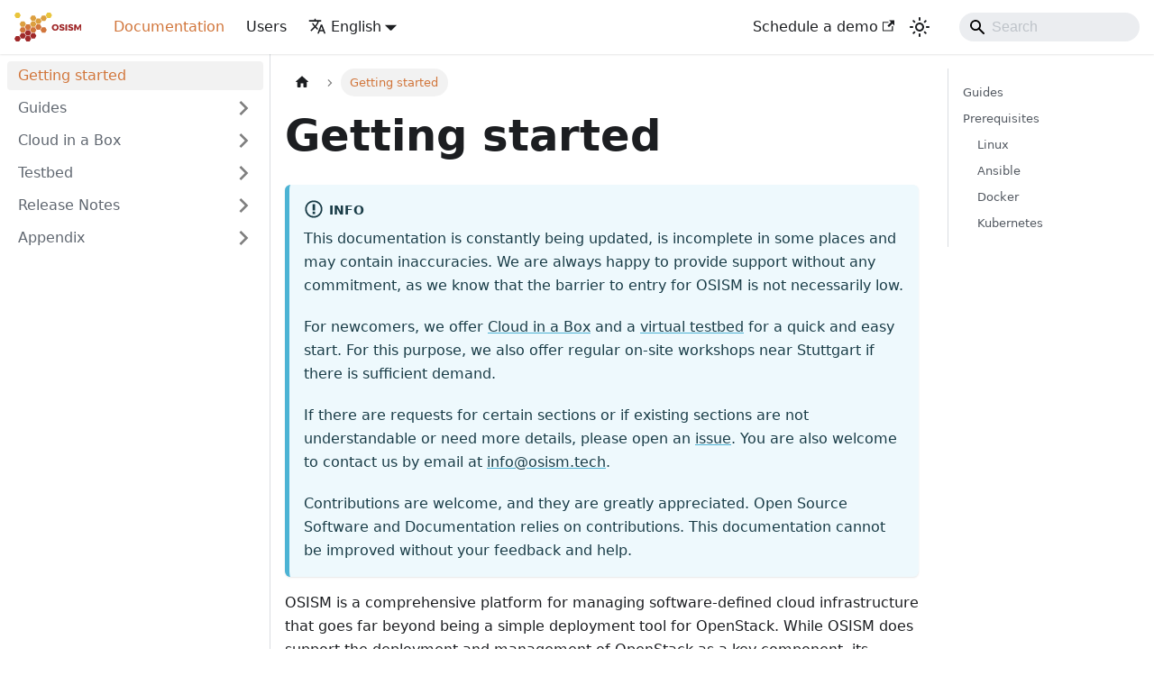

--- FILE ---
content_type: text/html; charset=utf-8
request_url: https://osism.tech/docs/
body_size: 6889
content:
<!doctype html>
<html lang="en" dir="ltr" class="docs-wrapper plugin-docs plugin-id-default docs-version-current docs-doc-page docs-doc-id-index" data-has-hydrated="false">
<head>
<meta charset="UTF-8">
<meta name="generator" content="Docusaurus v3.9.2">
<title data-rh="true">Getting started | OSISM – Sovereign Cloud Platform</title><meta data-rh="true" name="viewport" content="width=device-width,initial-scale=1"><meta data-rh="true" name="twitter:card" content="summary_large_image"><meta data-rh="true" property="og:image" content="https://osism.tech/img/docusaurus-social-card.jpg"><meta data-rh="true" name="twitter:image" content="https://osism.tech/img/docusaurus-social-card.jpg"><meta data-rh="true" property="og:url" content="https://osism.tech/docs/"><meta data-rh="true" property="og:locale" content="en"><meta data-rh="true" name="docusaurus_locale" content="en"><meta data-rh="true" name="docsearch:language" content="en"><meta data-rh="true" name="docusaurus_version" content="current"><meta data-rh="true" name="docusaurus_tag" content="docs-default-current"><meta data-rh="true" name="docsearch:version" content="current"><meta data-rh="true" name="docsearch:docusaurus_tag" content="docs-default-current"><meta data-rh="true" property="og:title" content="Getting started | OSISM – Sovereign Cloud Platform"><meta data-rh="true" name="description" content="This documentation is constantly being updated, is incomplete in some places"><meta data-rh="true" property="og:description" content="This documentation is constantly being updated, is incomplete in some places"><link data-rh="true" rel="icon" href="/img/favicon.ico"><link data-rh="true" rel="canonical" href="https://osism.tech/docs/"><link data-rh="true" rel="alternate" href="https://osism.tech/docs/" hreflang="en"><link data-rh="true" rel="alternate" href="https://osism.tech/docs/" hreflang="x-default"><script data-rh="true" type="application/ld+json">{"@context":"https://schema.org","@type":"BreadcrumbList","itemListElement":[{"@type":"ListItem","position":1,"name":"Getting started","item":"https://osism.tech/docs/"}]}</script><link rel="stylesheet" href="/assets/css/styles.41796d4e.css">
<script src="/assets/js/runtime~main.2b03ce91.js" defer="defer"></script>
<script src="/assets/js/main.5b1b0df8.js" defer="defer"></script>
</head>
<body class="navigation-with-keyboard">
<svg style="display: none;"><defs>
<symbol id="theme-svg-external-link" viewBox="0 0 24 24"><path fill="currentColor" d="M21 13v10h-21v-19h12v2h-10v15h17v-8h2zm3-12h-10.988l4.035 4-6.977 7.07 2.828 2.828 6.977-7.07 4.125 4.172v-11z"/></symbol>
</defs></svg>
<script>!function(){var t=function(){try{return new URLSearchParams(window.location.search).get("docusaurus-theme")}catch(t){}}()||function(){try{return window.localStorage.getItem("theme")}catch(t){}}();document.documentElement.setAttribute("data-theme",t||"light"),document.documentElement.setAttribute("data-theme-choice",t||"light")}(),function(){try{const c=new URLSearchParams(window.location.search).entries();for(var[t,e]of c)if(t.startsWith("docusaurus-data-")){var a=t.replace("docusaurus-data-","data-");document.documentElement.setAttribute(a,e)}}catch(t){}}()</script><div id="__docusaurus"><link rel="preload" as="image" href="/img/logo.svg"><div role="region" aria-label="Skip to main content"><a class="skipToContent_fXgn" href="#__docusaurus_skipToContent_fallback">Skip to main content</a></div><nav aria-label="Main" class="theme-layout-navbar navbar navbar--fixed-top"><div class="navbar__inner"><div class="theme-layout-navbar-left navbar__items"><button aria-label="Toggle navigation bar" aria-expanded="false" class="navbar__toggle clean-btn" type="button"><svg width="30" height="30" viewBox="0 0 30 30" aria-hidden="true"><path stroke="currentColor" stroke-linecap="round" stroke-miterlimit="10" stroke-width="2" d="M4 7h22M4 15h22M4 23h22"></path></svg></button><a class="navbar__brand" href="/"><div class="navbar__logo"><img src="/img/logo.svg" alt="OSISM Logo" class="themedComponent_mlkZ themedComponent--light_NVdE"><img src="/img/logo.svg" alt="OSISM Logo" class="themedComponent_mlkZ themedComponent--dark_xIcU"></div></a><a aria-current="page" class="navbar__item navbar__link navbar__link--active" href="/docs/">Documentation</a><a class="navbar__item navbar__link" href="/users">Users</a><div class="navbar__item dropdown dropdown--hoverable"><a href="#" aria-haspopup="true" aria-expanded="false" role="button" class="navbar__link"><svg viewBox="0 0 24 24" width="20" height="20" aria-hidden="true" class="iconLanguage_nlXk"><path fill="currentColor" d="M12.87 15.07l-2.54-2.51.03-.03c1.74-1.94 2.98-4.17 3.71-6.53H17V4h-7V2H8v2H1v1.99h11.17C11.5 7.92 10.44 9.75 9 11.35 8.07 10.32 7.3 9.19 6.69 8h-2c.73 1.63 1.73 3.17 2.98 4.56l-5.09 5.02L4 19l5-5 3.11 3.11.76-2.04zM18.5 10h-2L12 22h2l1.12-3h4.75L21 22h2l-4.5-12zm-2.62 7l1.62-4.33L19.12 17h-3.24z"></path></svg>English</a><ul class="dropdown__menu"><li><a href="/docs/" target="_self" rel="noopener noreferrer" class="dropdown__link dropdown__link--active" lang="en">English</a></li></ul></div></div><div class="theme-layout-navbar-right navbar__items navbar__items--right"><a href="mailto:info@osism.tech?subject=OSISM Demo" target="_blank" rel="noopener noreferrer" class="navbar__item navbar__link">Schedule a demo<svg width="13.5" height="13.5" aria-label="(opens in new tab)" class="iconExternalLink_nPIU"><use href="#theme-svg-external-link"></use></svg></a><div class="toggle_vylO colorModeToggle_DEke"><button class="clean-btn toggleButton_gllP toggleButtonDisabled_aARS" type="button" disabled="" title="system mode" aria-label="Switch between dark and light mode (currently system mode)"><svg viewBox="0 0 24 24" width="24" height="24" aria-hidden="true" class="toggleIcon_g3eP lightToggleIcon_pyhR"><path fill="currentColor" d="M12,9c1.65,0,3,1.35,3,3s-1.35,3-3,3s-3-1.35-3-3S10.35,9,12,9 M12,7c-2.76,0-5,2.24-5,5s2.24,5,5,5s5-2.24,5-5 S14.76,7,12,7L12,7z M2,13l2,0c0.55,0,1-0.45,1-1s-0.45-1-1-1l-2,0c-0.55,0-1,0.45-1,1S1.45,13,2,13z M20,13l2,0c0.55,0,1-0.45,1-1 s-0.45-1-1-1l-2,0c-0.55,0-1,0.45-1,1S19.45,13,20,13z M11,2v2c0,0.55,0.45,1,1,1s1-0.45,1-1V2c0-0.55-0.45-1-1-1S11,1.45,11,2z M11,20v2c0,0.55,0.45,1,1,1s1-0.45,1-1v-2c0-0.55-0.45-1-1-1C11.45,19,11,19.45,11,20z M5.99,4.58c-0.39-0.39-1.03-0.39-1.41,0 c-0.39,0.39-0.39,1.03,0,1.41l1.06,1.06c0.39,0.39,1.03,0.39,1.41,0s0.39-1.03,0-1.41L5.99,4.58z M18.36,16.95 c-0.39-0.39-1.03-0.39-1.41,0c-0.39,0.39-0.39,1.03,0,1.41l1.06,1.06c0.39,0.39,1.03,0.39,1.41,0c0.39-0.39,0.39-1.03,0-1.41 L18.36,16.95z M19.42,5.99c0.39-0.39,0.39-1.03,0-1.41c-0.39-0.39-1.03-0.39-1.41,0l-1.06,1.06c-0.39,0.39-0.39,1.03,0,1.41 s1.03,0.39,1.41,0L19.42,5.99z M7.05,18.36c0.39-0.39,0.39-1.03,0-1.41c-0.39-0.39-1.03-0.39-1.41,0l-1.06,1.06 c-0.39,0.39-0.39,1.03,0,1.41s1.03,0.39,1.41,0L7.05,18.36z"></path></svg><svg viewBox="0 0 24 24" width="24" height="24" aria-hidden="true" class="toggleIcon_g3eP darkToggleIcon_wfgR"><path fill="currentColor" d="M9.37,5.51C9.19,6.15,9.1,6.82,9.1,7.5c0,4.08,3.32,7.4,7.4,7.4c0.68,0,1.35-0.09,1.99-0.27C17.45,17.19,14.93,19,12,19 c-3.86,0-7-3.14-7-7C5,9.07,6.81,6.55,9.37,5.51z M12,3c-4.97,0-9,4.03-9,9s4.03,9,9,9s9-4.03,9-9c0-0.46-0.04-0.92-0.1-1.36 c-0.98,1.37-2.58,2.26-4.4,2.26c-2.98,0-5.4-2.42-5.4-5.4c0-1.81,0.89-3.42,2.26-4.4C12.92,3.04,12.46,3,12,3L12,3z"></path></svg><svg viewBox="0 0 24 24" width="24" height="24" aria-hidden="true" class="toggleIcon_g3eP systemToggleIcon_QzmC"><path fill="currentColor" d="m12 21c4.971 0 9-4.029 9-9s-4.029-9-9-9-9 4.029-9 9 4.029 9 9 9zm4.95-13.95c1.313 1.313 2.05 3.093 2.05 4.95s-0.738 3.637-2.05 4.95c-1.313 1.313-3.093 2.05-4.95 2.05v-14c1.857 0 3.637 0.737 4.95 2.05z"></path></svg></button></div><div class="navbarSearchContainer_Bca1"><div class="navbar__search searchBarContainer_NW3z" dir="ltr"><input placeholder="Search" aria-label="Search" class="navbar__search-input searchInput_YFbd" value=""><div class="loadingRing_RJI3 searchBarLoadingRing_YnHq"><div></div><div></div><div></div><div></div></div></div></div></div></div><div role="presentation" class="navbar-sidebar__backdrop"></div></nav><div id="__docusaurus_skipToContent_fallback" class="theme-layout-main main-wrapper mainWrapper_z2l0"><div class="docsWrapper_hBAB"><button aria-label="Scroll back to top" class="clean-btn theme-back-to-top-button backToTopButton_sjWU" type="button"></button><div class="docRoot_UBD9"><aside class="theme-doc-sidebar-container docSidebarContainer_YfHR"><div class="sidebarViewport_aRkj"><div class="sidebar_njMd"><nav aria-label="Docs sidebar" class="menu thin-scrollbar menu_SIkG"><ul class="theme-doc-sidebar-menu menu__list"><li class="theme-doc-sidebar-item-link theme-doc-sidebar-item-link-level-1 menu__list-item"><a class="menu__link menu__link--active" aria-current="page" href="/docs/"><span title="Getting started" class="linkLabel_WmDU">Getting started</span></a></li><li class="theme-doc-sidebar-item-category theme-doc-sidebar-item-category-level-1 menu__list-item menu__list-item--collapsed"><div class="menu__list-item-collapsible"><a class="categoryLink_byQd menu__link menu__link--sublist" href="/docs/guides/"><span title="Guides" class="categoryLinkLabel_W154">Guides</span></a><button aria-label="Expand sidebar category &#x27;Guides&#x27;" aria-expanded="false" type="button" class="clean-btn menu__caret"></button></div></li><li class="theme-doc-sidebar-item-category theme-doc-sidebar-item-category-level-1 menu__list-item menu__list-item--collapsed"><div class="menu__list-item-collapsible"><a class="categoryLink_byQd menu__link menu__link--sublist" href="/docs/cloud-in-a-box/"><span title="Cloud in a Box" class="categoryLinkLabel_W154">Cloud in a Box</span></a><button aria-label="Expand sidebar category &#x27;Cloud in a Box&#x27;" aria-expanded="false" type="button" class="clean-btn menu__caret"></button></div></li><li class="theme-doc-sidebar-item-category theme-doc-sidebar-item-category-level-1 menu__list-item menu__list-item--collapsed"><div class="menu__list-item-collapsible"><a class="categoryLink_byQd menu__link menu__link--sublist" href="/docs/testbed/"><span title="Testbed" class="categoryLinkLabel_W154">Testbed</span></a><button aria-label="Expand sidebar category &#x27;Testbed&#x27;" aria-expanded="false" type="button" class="clean-btn menu__caret"></button></div></li><li class="theme-doc-sidebar-item-category theme-doc-sidebar-item-category-level-1 menu__list-item menu__list-item--collapsed"><div class="menu__list-item-collapsible"><a class="categoryLink_byQd menu__link menu__link--sublist" href="/docs/release-notes/"><span title="Release Notes" class="categoryLinkLabel_W154">Release Notes</span></a><button aria-label="Expand sidebar category &#x27;Release Notes&#x27;" aria-expanded="false" type="button" class="clean-btn menu__caret"></button></div></li><li class="theme-doc-sidebar-item-category theme-doc-sidebar-item-category-level-1 menu__list-item menu__list-item--collapsed"><div class="menu__list-item-collapsible"><a class="categoryLink_byQd menu__link menu__link--sublist" href="/docs/appendix/"><span title="Appendix" class="categoryLinkLabel_W154">Appendix</span></a><button aria-label="Expand sidebar category &#x27;Appendix&#x27;" aria-expanded="false" type="button" class="clean-btn menu__caret"></button></div></li></ul></nav></div></div></aside><main class="docMainContainer_TBSr"><div class="container padding-top--md padding-bottom--lg"><div class="row"><div class="col docItemCol_VOVn"><div class="docItemContainer_Djhp"><article><nav class="theme-doc-breadcrumbs breadcrumbsContainer_Z_bl" aria-label="Breadcrumbs"><ul class="breadcrumbs"><li class="breadcrumbs__item"><a aria-label="Home page" class="breadcrumbs__link" href="/"><svg viewBox="0 0 24 24" class="breadcrumbHomeIcon_YNFT"><path d="M10 19v-5h4v5c0 .55.45 1 1 1h3c.55 0 1-.45 1-1v-7h1.7c.46 0 .68-.57.33-.87L12.67 3.6c-.38-.34-.96-.34-1.34 0l-8.36 7.53c-.34.3-.13.87.33.87H5v7c0 .55.45 1 1 1h3c.55 0 1-.45 1-1z" fill="currentColor"></path></svg></a></li><li class="breadcrumbs__item breadcrumbs__item--active"><span class="breadcrumbs__link">Getting started</span></li></ul></nav><div class="tocCollapsible_ETCw theme-doc-toc-mobile tocMobile_ITEo"><button type="button" class="clean-btn tocCollapsibleButton_TO0P">On this page</button></div><div class="theme-doc-markdown markdown"><header><h1>Getting started</h1></header>
<div class="theme-admonition theme-admonition-info admonition_xJq3 alert alert--info"><div class="admonitionHeading_Gvgb"><span class="admonitionIcon_Rf37"><svg viewBox="0 0 14 16"><path fill-rule="evenodd" d="M7 2.3c3.14 0 5.7 2.56 5.7 5.7s-2.56 5.7-5.7 5.7A5.71 5.71 0 0 1 1.3 8c0-3.14 2.56-5.7 5.7-5.7zM7 1C3.14 1 0 4.14 0 8s3.14 7 7 7 7-3.14 7-7-3.14-7-7-7zm1 3H6v5h2V4zm0 6H6v2h2v-2z"></path></svg></span>info</div><div class="admonitionContent_BuS1"><p>This documentation is constantly being updated, is incomplete in some places
and may contain inaccuracies. We are always happy to provide support without
any commitment, as we know that the barrier to entry for OSISM is not necessarily
low.</p><p>For newcomers, we offer <a class="" href="/docs/cloud-in-a-box/">Cloud in a Box</a> and a
<a class="" href="/docs/testbed/">virtual testbed</a> for a quick and easy start. For this purpose,
we also offer regular on-site workshops near Stuttgart if there is sufficient demand.</p><p>If there are requests for certain sections or if existing sections are not
understandable or need more details, please open an <a href="https://github.com/osism/issues/issues" target="_blank" rel="noopener noreferrer" class="">issue</a>.
You are also welcome to contact us by email at <a href="mailto:info@osism.tech" target="_blank" rel="noopener noreferrer" class="">info@osism.tech</a>.</p><p>Contributions are welcome, and they are greatly appreciated. Open Source Software
and Documentation relies on contributions. This documentation cannot be improved
without your feedback and help.</p></div></div>
<p>OSISM is a comprehensive platform for managing software-defined cloud infrastructure that goes far beyond being a simple deployment tool for OpenStack. While OSISM does support the deployment and management of OpenStack as a key component, its capabilities extend to orchestrating a wide array of services and tools needed to build and operate a modern private cloud. By leveraging OSISM, organizations gain a powerful toolset for building, managing, and scaling private cloud infrastructures tailored to their specific needs, while also maintaining full control over their data and operations.</p>
<h2 class="anchor anchorTargetStickyNavbar_Vzrq" id="guides">Guides<a href="#guides" class="hash-link" aria-label="Direct link to Guides" title="Direct link to Guides" translate="no">​</a></h2>
<p>This documentation is organized into guides:</p>
<ul>
<li class="">The <a class="" href="/docs/guides/concept-guide/">Concept Guide</a> explains which components and modules make up OSISM. It also
explains the use cases.</li>
<li class="">The <a class="" href="/docs/guides/deploy-guide/">Deploy Guide</a> explains how the nodes of a cluster are created and bootstrapped.
It also explains how the individual modules can be deployed.</li>
<li class="">The <a class="" href="/docs/guides/upgrade-guide/">Upgrade Guide</a> explains how the individual modules can be upgraded.</li>
<li class="">The <a class="" href="/docs/guides/configuration-guide/">Configuration Guide</a> explains how the individual modules can be
configured.</li>
<li class="">The <a class="" href="/docs/guides/operations-guide/">Operations Guide</a> explains how individual tasks can be done in
day-to-day business in a running cluster.</li>
<li class="">The <a class="" href="/docs/guides/troubleshooting-guide/">Troubleshooting Guide</a> explains how to resolve problems.
It is an extension of the Operations Guide.</li>
<li class="">The <a class="" href="/docs/guides/user-guide/">User Guide</a> is intended for users of the individual components. It contains
best practices, as well as other information.</li>
</ul>
<h2 class="anchor anchorTargetStickyNavbar_Vzrq" id="prerequisites">Prerequisites<a href="#prerequisites" class="hash-link" aria-label="Direct link to Prerequisites" title="Direct link to Prerequisites" translate="no">​</a></h2>
<p>We aim to make each step as accessible as possible - from deployment, upgrade,
to day2 operations and more. However, pre-existing knowledge is still required
to work with our technology stack, which we do not cover in our documentation.
Throughout our documentation we provide and refer to existing guides from e.g.
Ansible and Docker.</p>
<h3 class="anchor anchorTargetStickyNavbar_Vzrq" id="linux">Linux<a href="#linux" class="hash-link" aria-label="Direct link to Linux" title="Direct link to Linux" translate="no">​</a></h3>
<p>We assume the reader is familiar with
<a href="https://www.lpi.org/our-certifications/lpic-2-overview/" target="_blank" rel="noopener noreferrer" class="">Linux (LPIC2 level)</a>.
This includes system administration like networking, system services and
automation, troubleshooting and security as well as maintenance.</p>
<h3 class="anchor anchorTargetStickyNavbar_Vzrq" id="ansible">Ansible<a href="#ansible" class="hash-link" aria-label="Direct link to Ansible" title="Direct link to Ansible" translate="no">​</a></h3>
<p>We assume the reader has understood the basic concepts of
<a href="https://docs.ansible.com/" target="_blank" rel="noopener noreferrer" class="">Ansible</a>. This includes understanding the
YAML-syntax, reading, modifying and running playbooks, managing inventories, and
using variables and templates.</p>
<h3 class="anchor anchorTargetStickyNavbar_Vzrq" id="docker">Docker<a href="#docker" class="hash-link" aria-label="Direct link to Docker" title="Direct link to Docker" translate="no">​</a></h3>
<p>We assume that the reader has intermediate CLI skills of
<a href="https://docs.docker.com/" target="_blank" rel="noopener noreferrer" class="">Docker</a>, and knows how to view logs, restart
containers, and inspect errors.</p>
<h3 class="anchor anchorTargetStickyNavbar_Vzrq" id="kubernetes">Kubernetes<a href="#kubernetes" class="hash-link" aria-label="Direct link to Kubernetes" title="Direct link to Kubernetes" translate="no">​</a></h3>
<p>We assume that the reader has understood the concepts of
<a href="https://kubernetes.io/docs/home/" target="_blank" rel="noopener noreferrer" class="">Kubernetes</a>. Including inspecting clusters,
and troubleshooting pods/services.</p>
<div class="theme-admonition theme-admonition-note admonition_xJq3 alert alert--secondary"><div class="admonitionHeading_Gvgb"><span class="admonitionIcon_Rf37"><svg viewBox="0 0 14 16"><path fill-rule="evenodd" d="M6.3 5.69a.942.942 0 0 1-.28-.7c0-.28.09-.52.28-.7.19-.18.42-.28.7-.28.28 0 .52.09.7.28.18.19.28.42.28.7 0 .28-.09.52-.28.7a1 1 0 0 1-.7.3c-.28 0-.52-.11-.7-.3zM8 7.99c-.02-.25-.11-.48-.31-.69-.2-.19-.42-.3-.69-.31H6c-.27.02-.48.13-.69.31-.2.2-.3.44-.31.69h1v3c.02.27.11.5.31.69.2.2.42.31.69.31h1c.27 0 .48-.11.69-.31.2-.19.3-.42.31-.69H8V7.98v.01zM7 2.3c-3.14 0-5.7 2.54-5.7 5.68 0 3.14 2.56 5.7 5.7 5.7s5.7-2.55 5.7-5.7c0-3.15-2.56-5.69-5.7-5.69v.01zM7 .98c3.86 0 7 3.14 7 7s-3.14 7-7 7-7-3.12-7-7 3.14-7 7-7z"></path></svg></span>note</div><div class="admonitionContent_BuS1"><p>If you are not sure whether you already have the required knowledge, need support in
gaining the knowledge or would like a guided introduction, you are welcome to contact
us at <a href="mailto:info@osism.tech" target="_blank" rel="noopener noreferrer" class="">info@osism.tech</a>. We are happy to help.</p></div></div></div><footer class="theme-doc-footer docusaurus-mt-lg"><div class="row margin-top--sm theme-doc-footer-edit-meta-row"><div class="col noPrint_WFHX"><a href="https://github.com/osism/osism.github.io/tree/main/docs/index.md" target="_blank" rel="noopener noreferrer" class="theme-edit-this-page"><svg fill="currentColor" height="20" width="20" viewBox="0 0 40 40" class="iconEdit_Z9Sw" aria-hidden="true"><g><path d="m34.5 11.7l-3 3.1-6.3-6.3 3.1-3q0.5-0.5 1.2-0.5t1.1 0.5l3.9 3.9q0.5 0.4 0.5 1.1t-0.5 1.2z m-29.5 17.1l18.4-18.5 6.3 6.3-18.4 18.4h-6.3v-6.2z"></path></g></svg>Edit this page</a></div><div class="col lastUpdated_JAkA"></div></div></footer></article><nav class="docusaurus-mt-lg pagination-nav" aria-label="Docs pages"><a class="pagination-nav__link pagination-nav__link--next" href="/docs/guides/"><div class="pagination-nav__sublabel">Next</div><div class="pagination-nav__label">Guides</div></a></nav></div></div><div class="col col--3"><div class="tableOfContents_bqdL thin-scrollbar theme-doc-toc-desktop"><ul class="table-of-contents table-of-contents__left-border"><li><a href="#guides" class="table-of-contents__link toc-highlight">Guides</a></li><li><a href="#prerequisites" class="table-of-contents__link toc-highlight">Prerequisites</a><ul><li><a href="#linux" class="table-of-contents__link toc-highlight">Linux</a></li><li><a href="#ansible" class="table-of-contents__link toc-highlight">Ansible</a></li><li><a href="#docker" class="table-of-contents__link toc-highlight">Docker</a></li><li><a href="#kubernetes" class="table-of-contents__link toc-highlight">Kubernetes</a></li></ul></li></ul></div></div></div></div></main></div></div></div><footer class="theme-layout-footer footer footer--dark"><div class="container container-fluid"><div class="row footer__links"><div class="theme-layout-footer-column col footer__col"><div class="footer__title">Resources</div><ul class="footer__items clean-list"><li class="footer__item"><a class="footer__link-item" href="/docs">Documentation</a></li><li class="footer__item"><a class="footer__link-item" href="/users">Users</a></li></ul></div><div class="theme-layout-footer-column col footer__col"><div class="footer__title">External links</div><ul class="footer__items clean-list"><li class="footer__item"><a href="https://www.linkedin.com/company/osism/" target="_blank" rel="noopener noreferrer" class="footer__link-item">LinkedIn<svg width="13.5" height="13.5" aria-label="(opens in new tab)" class="iconExternalLink_nPIU"><use href="#theme-svg-external-link"></use></svg></a></li><li class="footer__item"><a href="https://github.com/osism" target="_blank" rel="noopener noreferrer" class="footer__link-item">GitHub<svg width="13.5" height="13.5" aria-label="(opens in new tab)" class="iconExternalLink_nPIU"><use href="#theme-svg-external-link"></use></svg></a></li><li class="footer__item"><a href="https://github.com/osism/issues/issues/new/choose" target="_blank" rel="noopener noreferrer" class="footer__link-item">Open issue on GitHub<svg width="13.5" height="13.5" aria-label="(opens in new tab)" class="iconExternalLink_nPIU"><use href="#theme-svg-external-link"></use></svg></a></li><li class="footer__item"><a href="https://zuul.services.osism.tech/t/osism/status" target="_blank" rel="noopener noreferrer" class="footer__link-item">Zuul CI<svg width="13.5" height="13.5" aria-label="(opens in new tab)" class="iconExternalLink_nPIU"><use href="#theme-svg-external-link"></use></svg></a></li><li class="footer__item"><a href="https://regiocloud.github.io" target="_blank" rel="noopener noreferrer" class="footer__link-item">REGIO.cloud<svg width="13.5" height="13.5" aria-label="(opens in new tab)" class="iconExternalLink_nPIU"><use href="#theme-svg-external-link"></use></svg></a></li><li class="footer__item"><a href="https://www.sovereigncloudstack.org" target="_blank" rel="noopener noreferrer" class="footer__link-item">Sovereign Cloud Stack<svg width="13.5" height="13.5" aria-label="(opens in new tab)" class="iconExternalLink_nPIU"><use href="#theme-svg-external-link"></use></svg></a></li></ul></div><div class="theme-layout-footer-column col footer__col"><div class="footer__title">Company</div><ul class="footer__items clean-list"><li class="footer__item"><a class="footer__link-item" href="/about-us">About Us</a></li><li class="footer__item"><a class="footer__link-item" href="/contact-us">Contact Us</a></li><li class="footer__item"><a href="mailto:info@osism.tech?subject=OSISM Demo" target="_blank" rel="noopener noreferrer" class="footer__link-item">Schedule a demo<svg width="13.5" height="13.5" aria-label="(opens in new tab)" class="iconExternalLink_nPIU"><use href="#theme-svg-external-link"></use></svg></a></li><li class="footer__item"><a class="footer__link-item" href="/support">Support</a></li><li class="footer__item"><a class="footer__link-item" href="/jobs">Jobs</a></li><li class="footer__item"><a class="footer__link-item" href="/privacy">Privacy Policy</a></li><li class="footer__item"><a class="footer__link-item" href="/terms">Terms &amp; Conditions</a></li><li class="footer__item"><a class="footer__link-item" href="/legals">Legals</a></li></ul></div></div><div class="footer__bottom text--center"><div class="footer__copyright">Copyright © 2026 OSISM GmbH. Built with Docusaurus.</div></div></div></footer></div>
</body>
</html>

--- FILE ---
content_type: application/javascript; charset=utf-8
request_url: https://osism.tech/assets/js/main.5b1b0df8.js
body_size: 176869
content:
/*! For license information please see main.5b1b0df8.js.LICENSE.txt */
(globalThis.webpackChunkosism=globalThis.webpackChunkosism||[]).push([[8792],{115:e=>{var t="undefined"!=typeof Element,n="function"==typeof Map,r="function"==typeof Set,o="function"==typeof ArrayBuffer&&!!ArrayBuffer.isView;function i(e,a){if(e===a)return!0;if(e&&a&&"object"==typeof e&&"object"==typeof a){if(e.constructor!==a.constructor)return!1;var s,l,c,u;if(Array.isArray(e)){if((s=e.length)!=a.length)return!1;for(l=s;0!==l--;)if(!i(e[l],a[l]))return!1;return!0}if(n&&e instanceof Map&&a instanceof Map){if(e.size!==a.size)return!1;for(u=e.entries();!(l=u.next()).done;)if(!a.has(l.value[0]))return!1;for(u=e.entries();!(l=u.next()).done;)if(!i(l.value[1],a.get(l.value[0])))return!1;return!0}if(r&&e instanceof Set&&a instanceof Set){if(e.size!==a.size)return!1;for(u=e.entries();!(l=u.next()).done;)if(!a.has(l.value[0]))return!1;return!0}if(o&&ArrayBuffer.isView(e)&&ArrayBuffer.isView(a)){if((s=e.length)!=a.length)return!1;for(l=s;0!==l--;)if(e[l]!==a[l])return!1;return!0}if(e.constructor===RegExp)return e.source===a.source&&e.flags===a.flags;if(e.valueOf!==Object.prototype.valueOf&&"function"==typeof e.valueOf&&"function"==typeof a.valueOf)return e.valueOf()===a.valueOf();if(e.toString!==Object.prototype.toString&&"function"==typeof e.toString&&"function"==typeof a.toString)return e.toString()===a.toString();if((s=(c=Object.keys(e)).length)!==Object.keys(a).length)return!1;for(l=s;0!==l--;)if(!Object.prototype.hasOwnProperty.call(a,c[l]))return!1;if(t&&e instanceof Element)return!1;for(l=s;0!==l--;)if(("_owner"!==c[l]&&"__v"!==c[l]&&"__o"!==c[l]||!e.$$typeof)&&!i(e[c[l]],a[c[l]]))return!1;return!0}return e!=e&&a!=a}e.exports=function(e,t){try{return i(e,t)}catch(n){if((n.message||"").match(/stack|recursion/i))return console.warn("react-fast-compare cannot handle circular refs"),!1;throw n}}},119:(e,t,n)=>{"use strict";n.r(t)},205:(e,t,n)=>{"use strict";n.d(t,{A:()=>o});var r=n(6540);const o=n(8193).A.canUseDOM?r.useLayoutEffect:r.useEffect},253:(e,t)=>{"use strict";Object.defineProperty(t,"__esModule",{value:!0}),t.getErrorCausalChain=function e(t){if(t.cause)return[t,...e(t.cause)];return[t]}},311:e=>{"use strict";e.exports=function(e,t,n,r,o,i,a,s){if(!e){var l;if(void 0===t)l=new Error("Minified exception occurred; use the non-minified dev environment for the full error message and additional helpful warnings.");else{var c=[n,r,o,i,a,s],u=0;(l=new Error(t.replace(/%s/g,function(){return c[u++]}))).name="Invariant Violation"}throw l.framesToPop=1,l}}},440:(e,t,n)=>{"use strict";t.rA=t.Ks=void 0;const r=n(1635);var o=n(2983);Object.defineProperty(t,"Ks",{enumerable:!0,get:function(){return r.__importDefault(o).default}});var i=n(2566);var a=n(253);Object.defineProperty(t,"rA",{enumerable:!0,get:function(){return a.getErrorCausalChain}})},545:(e,t,n)=>{"use strict";n.d(t,{mg:()=>J,vd:()=>V});var r=n(6540),o=n(5556),i=n.n(o),a=n(115),s=n.n(a),l=n(311),c=n.n(l),u=n(2833),d=n.n(u);function p(){return p=Object.assign||function(e){for(var t=1;t<arguments.length;t++){var n=arguments[t];for(var r in n)Object.prototype.hasOwnProperty.call(n,r)&&(e[r]=n[r])}return e},p.apply(this,arguments)}function f(e,t){e.prototype=Object.create(t.prototype),e.prototype.constructor=e,g(e,t)}function g(e,t){return g=Object.setPrototypeOf||function(e,t){return e.__proto__=t,e},g(e,t)}function m(e,t){if(null==e)return{};var n,r,o={},i=Object.keys(e);for(r=0;r<i.length;r++)t.indexOf(n=i[r])>=0||(o[n]=e[n]);return o}var h={BASE:"base",BODY:"body",HEAD:"head",HTML:"html",LINK:"link",META:"meta",NOSCRIPT:"noscript",SCRIPT:"script",STYLE:"style",TITLE:"title",FRAGMENT:"Symbol(react.fragment)"},b={rel:["amphtml","canonical","alternate"]},y={type:["application/ld+json"]},v={charset:"",name:["robots","description"],property:["og:type","og:title","og:url","og:image","og:image:alt","og:description","twitter:url","twitter:title","twitter:description","twitter:image","twitter:image:alt","twitter:card","twitter:site"]},k=Object.keys(h).map(function(e){return h[e]}),w={accesskey:"accessKey",charset:"charSet",class:"className",contenteditable:"contentEditable",contextmenu:"contextMenu","http-equiv":"httpEquiv",itemprop:"itemProp",tabindex:"tabIndex"},x=Object.keys(w).reduce(function(e,t){return e[w[t]]=t,e},{}),S=function(e,t){for(var n=e.length-1;n>=0;n-=1){var r=e[n];if(Object.prototype.hasOwnProperty.call(r,t))return r[t]}return null},_=function(e){var t=S(e,h.TITLE),n=S(e,"titleTemplate");if(Array.isArray(t)&&(t=t.join("")),n&&t)return n.replace(/%s/g,function(){return t});var r=S(e,"defaultTitle");return t||r||void 0},E=function(e){return S(e,"onChangeClientState")||function(){}},C=function(e,t){return t.filter(function(t){return void 0!==t[e]}).map(function(t){return t[e]}).reduce(function(e,t){return p({},e,t)},{})},T=function(e,t){return t.filter(function(e){return void 0!==e[h.BASE]}).map(function(e){return e[h.BASE]}).reverse().reduce(function(t,n){if(!t.length)for(var r=Object.keys(n),o=0;o<r.length;o+=1){var i=r[o].toLowerCase();if(-1!==e.indexOf(i)&&n[i])return t.concat(n)}return t},[])},A=function(e,t,n){var r={};return n.filter(function(t){return!!Array.isArray(t[e])||(void 0!==t[e]&&console&&"function"==typeof console.warn&&console.warn("Helmet: "+e+' should be of type "Array". Instead found type "'+typeof t[e]+'"'),!1)}).map(function(t){return t[e]}).reverse().reduce(function(e,n){var o={};n.filter(function(e){for(var n,i=Object.keys(e),a=0;a<i.length;a+=1){var s=i[a],l=s.toLowerCase();-1===t.indexOf(l)||"rel"===n&&"canonical"===e[n].toLowerCase()||"rel"===l&&"stylesheet"===e[l].toLowerCase()||(n=l),-1===t.indexOf(s)||"innerHTML"!==s&&"cssText"!==s&&"itemprop"!==s||(n=s)}if(!n||!e[n])return!1;var c=e[n].toLowerCase();return r[n]||(r[n]={}),o[n]||(o[n]={}),!r[n][c]&&(o[n][c]=!0,!0)}).reverse().forEach(function(t){return e.push(t)});for(var i=Object.keys(o),a=0;a<i.length;a+=1){var s=i[a],l=p({},r[s],o[s]);r[s]=l}return e},[]).reverse()},L=function(e,t){if(Array.isArray(e)&&e.length)for(var n=0;n<e.length;n+=1)if(e[n][t])return!0;return!1},P=function(e){return Array.isArray(e)?e.join(""):e},j=function(e,t){return Array.isArray(e)?e.reduce(function(e,n){return function(e,t){for(var n=Object.keys(e),r=0;r<n.length;r+=1)if(t[n[r]]&&t[n[r]].includes(e[n[r]]))return!0;return!1}(n,t)?e.priority.push(n):e.default.push(n),e},{priority:[],default:[]}):{default:e}},O=function(e,t){var n;return p({},e,((n={})[t]=void 0,n))},N=[h.NOSCRIPT,h.SCRIPT,h.STYLE],R=function(e,t){return void 0===t&&(t=!0),!1===t?String(e):String(e).replace(/&/g,"&amp;").replace(/</g,"&lt;").replace(/>/g,"&gt;").replace(/"/g,"&quot;").replace(/'/g,"&#x27;")},D=function(e){return Object.keys(e).reduce(function(t,n){var r=void 0!==e[n]?n+'="'+e[n]+'"':""+n;return t?t+" "+r:r},"")},I=function(e,t){return void 0===t&&(t={}),Object.keys(e).reduce(function(t,n){return t[w[n]||n]=e[n],t},t)},F=function(e,t){return t.map(function(t,n){var o,i=((o={key:n})["data-rh"]=!0,o);return Object.keys(t).forEach(function(e){var n=w[e]||e;"innerHTML"===n||"cssText"===n?i.dangerouslySetInnerHTML={__html:t.innerHTML||t.cssText}:i[n]=t[e]}),r.createElement(e,i)})},M=function(e,t,n){switch(e){case h.TITLE:return{toComponent:function(){return n=t.titleAttributes,(o={key:e=t.title})["data-rh"]=!0,i=I(n,o),[r.createElement(h.TITLE,i,e)];var e,n,o,i},toString:function(){return function(e,t,n,r){var o=D(n),i=P(t);return o?"<"+e+' data-rh="true" '+o+">"+R(i,r)+"</"+e+">":"<"+e+' data-rh="true">'+R(i,r)+"</"+e+">"}(e,t.title,t.titleAttributes,n)}};case"bodyAttributes":case"htmlAttributes":return{toComponent:function(){return I(t)},toString:function(){return D(t)}};default:return{toComponent:function(){return F(e,t)},toString:function(){return function(e,t,n){return t.reduce(function(t,r){var o=Object.keys(r).filter(function(e){return!("innerHTML"===e||"cssText"===e)}).reduce(function(e,t){var o=void 0===r[t]?t:t+'="'+R(r[t],n)+'"';return e?e+" "+o:o},""),i=r.innerHTML||r.cssText||"",a=-1===N.indexOf(e);return t+"<"+e+' data-rh="true" '+o+(a?"/>":">"+i+"</"+e+">")},"")}(e,t,n)}}}},z=function(e){var t=e.baseTag,n=e.bodyAttributes,r=e.encode,o=e.htmlAttributes,i=e.noscriptTags,a=e.styleTags,s=e.title,l=void 0===s?"":s,c=e.titleAttributes,u=e.linkTags,d=e.metaTags,p=e.scriptTags,f={toComponent:function(){},toString:function(){return""}};if(e.prioritizeSeoTags){var g=function(e){var t=e.linkTags,n=e.scriptTags,r=e.encode,o=j(e.metaTags,v),i=j(t,b),a=j(n,y);return{priorityMethods:{toComponent:function(){return[].concat(F(h.META,o.priority),F(h.LINK,i.priority),F(h.SCRIPT,a.priority))},toString:function(){return M(h.META,o.priority,r)+" "+M(h.LINK,i.priority,r)+" "+M(h.SCRIPT,a.priority,r)}},metaTags:o.default,linkTags:i.default,scriptTags:a.default}}(e);f=g.priorityMethods,u=g.linkTags,d=g.metaTags,p=g.scriptTags}return{priority:f,base:M(h.BASE,t,r),bodyAttributes:M("bodyAttributes",n,r),htmlAttributes:M("htmlAttributes",o,r),link:M(h.LINK,u,r),meta:M(h.META,d,r),noscript:M(h.NOSCRIPT,i,r),script:M(h.SCRIPT,p,r),style:M(h.STYLE,a,r),title:M(h.TITLE,{title:l,titleAttributes:c},r)}},B=[],$=function(e,t){var n=this;void 0===t&&(t="undefined"!=typeof document),this.instances=[],this.value={setHelmet:function(e){n.context.helmet=e},helmetInstances:{get:function(){return n.canUseDOM?B:n.instances},add:function(e){(n.canUseDOM?B:n.instances).push(e)},remove:function(e){var t=(n.canUseDOM?B:n.instances).indexOf(e);(n.canUseDOM?B:n.instances).splice(t,1)}}},this.context=e,this.canUseDOM=t,t||(e.helmet=z({baseTag:[],bodyAttributes:{},encodeSpecialCharacters:!0,htmlAttributes:{},linkTags:[],metaTags:[],noscriptTags:[],scriptTags:[],styleTags:[],title:"",titleAttributes:{}}))},U=r.createContext({}),q=i().shape({setHelmet:i().func,helmetInstances:i().shape({get:i().func,add:i().func,remove:i().func})}),H="undefined"!=typeof document,V=function(e){function t(n){var r;return(r=e.call(this,n)||this).helmetData=new $(r.props.context,t.canUseDOM),r}return f(t,e),t.prototype.render=function(){return r.createElement(U.Provider,{value:this.helmetData.value},this.props.children)},t}(r.Component);V.canUseDOM=H,V.propTypes={context:i().shape({helmet:i().shape()}),children:i().node.isRequired},V.defaultProps={context:{}},V.displayName="HelmetProvider";var Q=function(e,t){var n,r=document.head||document.querySelector(h.HEAD),o=r.querySelectorAll(e+"[data-rh]"),i=[].slice.call(o),a=[];return t&&t.length&&t.forEach(function(t){var r=document.createElement(e);for(var o in t)Object.prototype.hasOwnProperty.call(t,o)&&("innerHTML"===o?r.innerHTML=t.innerHTML:"cssText"===o?r.styleSheet?r.styleSheet.cssText=t.cssText:r.appendChild(document.createTextNode(t.cssText)):r.setAttribute(o,void 0===t[o]?"":t[o]));r.setAttribute("data-rh","true"),i.some(function(e,t){return n=t,r.isEqualNode(e)})?i.splice(n,1):a.push(r)}),i.forEach(function(e){return e.parentNode.removeChild(e)}),a.forEach(function(e){return r.appendChild(e)}),{oldTags:i,newTags:a}},G=function(e,t){var n=document.getElementsByTagName(e)[0];if(n){for(var r=n.getAttribute("data-rh"),o=r?r.split(","):[],i=[].concat(o),a=Object.keys(t),s=0;s<a.length;s+=1){var l=a[s],c=t[l]||"";n.getAttribute(l)!==c&&n.setAttribute(l,c),-1===o.indexOf(l)&&o.push(l);var u=i.indexOf(l);-1!==u&&i.splice(u,1)}for(var d=i.length-1;d>=0;d-=1)n.removeAttribute(i[d]);o.length===i.length?n.removeAttribute("data-rh"):n.getAttribute("data-rh")!==a.join(",")&&n.setAttribute("data-rh",a.join(","))}},W=function(e,t){var n=e.baseTag,r=e.htmlAttributes,o=e.linkTags,i=e.metaTags,a=e.noscriptTags,s=e.onChangeClientState,l=e.scriptTags,c=e.styleTags,u=e.title,d=e.titleAttributes;G(h.BODY,e.bodyAttributes),G(h.HTML,r),function(e,t){void 0!==e&&document.title!==e&&(document.title=P(e)),G(h.TITLE,t)}(u,d);var p={baseTag:Q(h.BASE,n),linkTags:Q(h.LINK,o),metaTags:Q(h.META,i),noscriptTags:Q(h.NOSCRIPT,a),scriptTags:Q(h.SCRIPT,l),styleTags:Q(h.STYLE,c)},f={},g={};Object.keys(p).forEach(function(e){var t=p[e],n=t.newTags,r=t.oldTags;n.length&&(f[e]=n),r.length&&(g[e]=p[e].oldTags)}),t&&t(),s(e,f,g)},K=null,Y=function(e){function t(){for(var t,n=arguments.length,r=new Array(n),o=0;o<n;o++)r[o]=arguments[o];return(t=e.call.apply(e,[this].concat(r))||this).rendered=!1,t}f(t,e);var n=t.prototype;return n.shouldComponentUpdate=function(e){return!d()(e,this.props)},n.componentDidUpdate=function(){this.emitChange()},n.componentWillUnmount=function(){this.props.context.helmetInstances.remove(this),this.emitChange()},n.emitChange=function(){var e,t,n=this.props.context,r=n.setHelmet,o=null,i=(e=n.helmetInstances.get().map(function(e){var t=p({},e.props);return delete t.context,t}),{baseTag:T(["href"],e),bodyAttributes:C("bodyAttributes",e),defer:S(e,"defer"),encode:S(e,"encodeSpecialCharacters"),htmlAttributes:C("htmlAttributes",e),linkTags:A(h.LINK,["rel","href"],e),metaTags:A(h.META,["name","charset","http-equiv","property","itemprop"],e),noscriptTags:A(h.NOSCRIPT,["innerHTML"],e),onChangeClientState:E(e),scriptTags:A(h.SCRIPT,["src","innerHTML"],e),styleTags:A(h.STYLE,["cssText"],e),title:_(e),titleAttributes:C("titleAttributes",e),prioritizeSeoTags:L(e,"prioritizeSeoTags")});V.canUseDOM?(t=i,K&&cancelAnimationFrame(K),t.defer?K=requestAnimationFrame(function(){W(t,function(){K=null})}):(W(t),K=null)):z&&(o=z(i)),r(o)},n.init=function(){this.rendered||(this.rendered=!0,this.props.context.helmetInstances.add(this),this.emitChange())},n.render=function(){return this.init(),null},t}(r.Component);Y.propTypes={context:q.isRequired},Y.displayName="HelmetDispatcher";var Z=["children"],X=["children"],J=function(e){function t(){return e.apply(this,arguments)||this}f(t,e);var n=t.prototype;return n.shouldComponentUpdate=function(e){return!s()(O(this.props,"helmetData"),O(e,"helmetData"))},n.mapNestedChildrenToProps=function(e,t){if(!t)return null;switch(e.type){case h.SCRIPT:case h.NOSCRIPT:return{innerHTML:t};case h.STYLE:return{cssText:t};default:throw new Error("<"+e.type+" /> elements are self-closing and can not contain children. Refer to our API for more information.")}},n.flattenArrayTypeChildren=function(e){var t,n=e.child,r=e.arrayTypeChildren;return p({},r,((t={})[n.type]=[].concat(r[n.type]||[],[p({},e.newChildProps,this.mapNestedChildrenToProps(n,e.nestedChildren))]),t))},n.mapObjectTypeChildren=function(e){var t,n,r=e.child,o=e.newProps,i=e.newChildProps,a=e.nestedChildren;switch(r.type){case h.TITLE:return p({},o,((t={})[r.type]=a,t.titleAttributes=p({},i),t));case h.BODY:return p({},o,{bodyAttributes:p({},i)});case h.HTML:return p({},o,{htmlAttributes:p({},i)});default:return p({},o,((n={})[r.type]=p({},i),n))}},n.mapArrayTypeChildrenToProps=function(e,t){var n=p({},t);return Object.keys(e).forEach(function(t){var r;n=p({},n,((r={})[t]=e[t],r))}),n},n.warnOnInvalidChildren=function(e,t){return c()(k.some(function(t){return e.type===t}),"function"==typeof e.type?"You may be attempting to nest <Helmet> components within each other, which is not allowed. Refer to our API for more information.":"Only elements types "+k.join(", ")+" are allowed. Helmet does not support rendering <"+e.type+"> elements. Refer to our API for more information."),c()(!t||"string"==typeof t||Array.isArray(t)&&!t.some(function(e){return"string"!=typeof e}),"Helmet expects a string as a child of <"+e.type+">. Did you forget to wrap your children in braces? ( <"+e.type+">{``}</"+e.type+"> ) Refer to our API for more information."),!0},n.mapChildrenToProps=function(e,t){var n=this,o={};return r.Children.forEach(e,function(e){if(e&&e.props){var r=e.props,i=r.children,a=m(r,Z),s=Object.keys(a).reduce(function(e,t){return e[x[t]||t]=a[t],e},{}),l=e.type;switch("symbol"==typeof l?l=l.toString():n.warnOnInvalidChildren(e,i),l){case h.FRAGMENT:t=n.mapChildrenToProps(i,t);break;case h.LINK:case h.META:case h.NOSCRIPT:case h.SCRIPT:case h.STYLE:o=n.flattenArrayTypeChildren({child:e,arrayTypeChildren:o,newChildProps:s,nestedChildren:i});break;default:t=n.mapObjectTypeChildren({child:e,newProps:t,newChildProps:s,nestedChildren:i})}}}),this.mapArrayTypeChildrenToProps(o,t)},n.render=function(){var e=this.props,t=e.children,n=m(e,X),o=p({},n),i=n.helmetData;return t&&(o=this.mapChildrenToProps(t,o)),!i||i instanceof $||(i=new $(i.context,i.instances)),i?r.createElement(Y,p({},o,{context:i.value,helmetData:void 0})):r.createElement(U.Consumer,null,function(e){return r.createElement(Y,p({},o,{context:e}))})},t}(r.Component);J.propTypes={base:i().object,bodyAttributes:i().object,children:i().oneOfType([i().arrayOf(i().node),i().node]),defaultTitle:i().string,defer:i().bool,encodeSpecialCharacters:i().bool,htmlAttributes:i().object,link:i().arrayOf(i().object),meta:i().arrayOf(i().object),noscript:i().arrayOf(i().object),onChangeClientState:i().func,script:i().arrayOf(i().object),style:i().arrayOf(i().object),title:i().string,titleAttributes:i().object,titleTemplate:i().string,prioritizeSeoTags:i().bool,helmetData:i().object},J.defaultProps={defer:!0,encodeSpecialCharacters:!0,prioritizeSeoTags:!1},J.displayName="Helmet"},609:(e,t,n)=>{"use strict";n.d(t,{V:()=>l,t:()=>c});var r=n(6540),o=n(9532),i=n(4848);const a=Symbol("EmptyContext"),s=r.createContext(a);function l({children:e,name:t,items:n}){const o=(0,r.useMemo)(()=>t&&n?{name:t,items:n}:null,[t,n]);return(0,i.jsx)(s.Provider,{value:o,children:e})}function c(){const e=(0,r.useContext)(s);if(e===a)throw new o.dV("DocsSidebarProvider");return e}},679:(e,t,n)=>{"use strict";n.d(t,{Wf:()=>u,Dv:()=>d});var r=n(6540);const o=JSON.parse('{"N":"localStorage","M":""}'),i=o.N;function a({key:e,oldValue:t,newValue:n,storage:r}){if(t===n)return;const o=document.createEvent("StorageEvent");o.initStorageEvent("storage",!1,!1,e,t,n,window.location.href,r),window.dispatchEvent(o)}function s(e=i){if("undefined"==typeof window)throw new Error("Browser storage is not available on Node.js/Docusaurus SSR process.");if("none"===e)return null;try{return window[e]}catch(n){return t=n,l||(console.warn("Docusaurus browser storage is not available.\nPossible reasons: running Docusaurus in an iframe, in an incognito browser session, or using too strict browser privacy settings.",t),l=!0),null}var t}let l=!1;const c={get:()=>null,set:()=>{},del:()=>{},listen:()=>()=>{}};function u(e,t){const n=`${e}${o.M}`;if("undefined"==typeof window)return function(e){function t(){throw new Error(`Illegal storage API usage for storage key "${e}".\nDocusaurus storage APIs are not supposed to be called on the server-rendering process.\nPlease only call storage APIs in effects and event handlers.`)}return{get:t,set:t,del:t,listen:t}}(n);const r=s(t?.persistence);return null===r?c:{get:()=>{try{return r.getItem(n)}catch(e){return console.error(`Docusaurus storage error, can't get key=${n}`,e),null}},set:e=>{try{const t=r.getItem(n);r.setItem(n,e),a({key:n,oldValue:t,newValue:e,storage:r})}catch(t){console.error(`Docusaurus storage error, can't set ${n}=${e}`,t)}},del:()=>{try{const e=r.getItem(n);r.removeItem(n),a({key:n,oldValue:e,newValue:null,storage:r})}catch(e){console.error(`Docusaurus storage error, can't delete key=${n}`,e)}},listen:e=>{try{const t=t=>{t.storageArea===r&&t.key===n&&e(t)};return window.addEventListener("storage",t),()=>window.removeEventListener("storage",t)}catch(t){return console.error(`Docusaurus storage error, can't listen for changes of key=${n}`,t),()=>{}}}}}function d(e,t){const[n]=(0,r.useState)(()=>null===e?c:u(e,t)),o=(0,r.useCallback)(e=>"undefined"==typeof window?()=>{}:n.listen(e),[n]);return[(0,r.useSyncExternalStore)(o,()=>n.get(),()=>null),n]}},961:(e,t,n)=>{"use strict";!function e(){if("undefined"!=typeof __REACT_DEVTOOLS_GLOBAL_HOOK__&&"function"==typeof __REACT_DEVTOOLS_GLOBAL_HOOK__.checkDCE)try{__REACT_DEVTOOLS_GLOBAL_HOOK__.checkDCE(e)}catch(t){console.error(t)}}(),e.exports=n(6221)},1043:(e,t,n)=>{"use strict";n.r(t)},1107:(e,t,n)=>{"use strict";n.d(t,{A:()=>c});n(6540);var r=n(4164),o=n(1312),i=n(3535),a=n(8774),s=n(3427),l=n(4848);function c({as:e,id:t,...n}){const c=(0,s.A)(),u=(0,i.v)(t);if("h1"===e||!t)return(0,l.jsx)(e,{...n,id:void 0});c.collectAnchor(t);const d=(0,o.T)({id:"theme.common.headingLinkTitle",message:"Direct link to {heading}",description:"Title for link to heading"},{heading:"string"==typeof n.children?n.children:t});return(0,l.jsxs)(e,{...n,className:(0,r.A)("anchor",u,n.className),id:t,children:[n.children,(0,l.jsx)(a.A,{className:"hash-link",to:`#${t}`,"aria-label":d,title:d,translate:"no",children:"\u200b"})]})}},1122:(e,t,n)=>{"use strict";n.d(t,{A:()=>u});var r=n(6540),o=n(4164),i=n(2303),a=n(5293);const s={themedComponent:"themedComponent_mlkZ","themedComponent--light":"themedComponent--light_NVdE","themedComponent--dark":"themedComponent--dark_xIcU"};var l=n(4848);function c({className:e,children:t}){const n=(0,i.A)(),{colorMode:c}=(0,a.G)();return(0,l.jsx)(l.Fragment,{children:(n?"dark"===c?["dark"]:["light"]:["light","dark"]).map(n=>{const i=t({theme:n,className:(0,o.A)(e,s.themedComponent,s[`themedComponent--${n}`])});return(0,l.jsx)(r.Fragment,{children:i},n)})})}function u(e){const{sources:t,className:n,alt:r,...o}=e;return(0,l.jsx)(c,{className:n,children:({theme:e,className:n})=>(0,l.jsx)("img",{src:t[e],alt:r,className:n,...o})})}},1247:(e,t,n)=>{"use strict";var r=n(9982),o=n(6540),i=n(961);function a(e){var t="https://react.dev/errors/"+e;if(1<arguments.length){t+="?args[]="+encodeURIComponent(arguments[1]);for(var n=2;n<arguments.length;n++)t+="&args[]="+encodeURIComponent(arguments[n])}return"Minified React error #"+e+"; visit "+t+" for the full message or use the non-minified dev environment for full errors and additional helpful warnings."}function s(e){return!(!e||1!==e.nodeType&&9!==e.nodeType&&11!==e.nodeType)}function l(e){var t=e,n=e;if(e.alternate)for(;t.return;)t=t.return;else{e=t;do{!!(4098&(t=e).flags)&&(n=t.return),e=t.return}while(e)}return 3===t.tag?n:null}function c(e){if(13===e.tag){var t=e.memoizedState;if(null===t&&(null!==(e=e.alternate)&&(t=e.memoizedState)),null!==t)return t.dehydrated}return null}function u(e){if(31===e.tag){var t=e.memoizedState;if(null===t&&(null!==(e=e.alternate)&&(t=e.memoizedState)),null!==t)return t.dehydrated}return null}function d(e){if(l(e)!==e)throw Error(a(188))}function p(e){var t=e.tag;if(5===t||26===t||27===t||6===t)return e;for(e=e.child;null!==e;){if(null!==(t=p(e)))return t;e=e.sibling}return null}var f=Object.assign,g=Symbol.for("react.element"),m=Symbol.for("react.transitional.element"),h=Symbol.for("react.portal"),b=Symbol.for("react.fragment"),y=Symbol.for("react.strict_mode"),v=Symbol.for("react.profiler"),k=Symbol.for("react.consumer"),w=Symbol.for("react.context"),x=Symbol.for("react.forward_ref"),S=Symbol.for("react.suspense"),_=Symbol.for("react.suspense_list"),E=Symbol.for("react.memo"),C=Symbol.for("react.lazy");Symbol.for("react.scope");var T=Symbol.for("react.activity");Symbol.for("react.legacy_hidden"),Symbol.for("react.tracing_marker");var A=Symbol.for("react.memo_cache_sentinel");Symbol.for("react.view_transition");var L=Symbol.iterator;function P(e){return null===e||"object"!=typeof e?null:"function"==typeof(e=L&&e[L]||e["@@iterator"])?e:null}var j=Symbol.for("react.client.reference");function O(e){if(null==e)return null;if("function"==typeof e)return e.$$typeof===j?null:e.displayName||e.name||null;if("string"==typeof e)return e;switch(e){case b:return"Fragment";case v:return"Profiler";case y:return"StrictMode";case S:return"Suspense";case _:return"SuspenseList";case T:return"Activity"}if("object"==typeof e)switch(e.$$typeof){case h:return"Portal";case w:return e.displayName||"Context";case k:return(e._context.displayName||"Context")+".Consumer";case x:var t=e.render;return(e=e.displayName)||(e=""!==(e=t.displayName||t.name||"")?"ForwardRef("+e+")":"ForwardRef"),e;case E:return null!==(t=e.displayName||null)?t:O(e.type)||"Memo";case C:t=e._payload,e=e._init;try{return O(e(t))}catch(n){}}return null}var N=Array.isArray,R=o.__CLIENT_INTERNALS_DO_NOT_USE_OR_WARN_USERS_THEY_CANNOT_UPGRADE,D=i.__DOM_INTERNALS_DO_NOT_USE_OR_WARN_USERS_THEY_CANNOT_UPGRADE,I={pending:!1,data:null,method:null,action:null},F=[],M=-1;function z(e){return{current:e}}function B(e){0>M||(e.current=F[M],F[M]=null,M--)}function $(e,t){M++,F[M]=e.current,e.current=t}var U,q,H=z(null),V=z(null),Q=z(null),G=z(null);function W(e,t){switch($(Q,t),$(V,e),$(H,null),t.nodeType){case 9:case 11:e=(e=t.documentElement)&&(e=e.namespaceURI)?bd(e):0;break;default:if(e=t.tagName,t=t.namespaceURI)e=yd(t=bd(t),e);else switch(e){case"svg":e=1;break;case"math":e=2;break;default:e=0}}B(H),$(H,e)}function K(){B(H),B(V),B(Q)}function Y(e){null!==e.memoizedState&&$(G,e);var t=H.current,n=yd(t,e.type);t!==n&&($(V,e),$(H,n))}function Z(e){V.current===e&&(B(H),B(V)),G.current===e&&(B(G),up._currentValue=I)}function X(e){if(void 0===U)try{throw Error()}catch(n){var t=n.stack.trim().match(/\n( *(at )?)/);U=t&&t[1]||"",q=-1<n.stack.indexOf("\n    at")?" (<anonymous>)":-1<n.stack.indexOf("@")?"@unknown:0:0":""}return"\n"+U+e+q}var J=!1;function ee(e,t){if(!e||J)return"";J=!0;var n=Error.prepareStackTrace;Error.prepareStackTrace=void 0;try{var r={DetermineComponentFrameRoot:function(){try{if(t){var n=function(){throw Error()};if(Object.defineProperty(n.prototype,"props",{set:function(){throw Error()}}),"object"==typeof Reflect&&Reflect.construct){try{Reflect.construct(n,[])}catch(o){var r=o}Reflect.construct(e,[],n)}else{try{n.call()}catch(i){r=i}e.call(n.prototype)}}else{try{throw Error()}catch(a){r=a}(n=e())&&"function"==typeof n.catch&&n.catch(function(){})}}catch(s){if(s&&r&&"string"==typeof s.stack)return[s.stack,r.stack]}return[null,null]}};r.DetermineComponentFrameRoot.displayName="DetermineComponentFrameRoot";var o=Object.getOwnPropertyDescriptor(r.DetermineComponentFrameRoot,"name");o&&o.configurable&&Object.defineProperty(r.DetermineComponentFrameRoot,"name",{value:"DetermineComponentFrameRoot"});var i=r.DetermineComponentFrameRoot(),a=i[0],s=i[1];if(a&&s){var l=a.split("\n"),c=s.split("\n");for(o=r=0;r<l.length&&!l[r].includes("DetermineComponentFrameRoot");)r++;for(;o<c.length&&!c[o].includes("DetermineComponentFrameRoot");)o++;if(r===l.length||o===c.length)for(r=l.length-1,o=c.length-1;1<=r&&0<=o&&l[r]!==c[o];)o--;for(;1<=r&&0<=o;r--,o--)if(l[r]!==c[o]){if(1!==r||1!==o)do{if(r--,0>--o||l[r]!==c[o]){var u="\n"+l[r].replace(" at new "," at ");return e.displayName&&u.includes("<anonymous>")&&(u=u.replace("<anonymous>",e.displayName)),u}}while(1<=r&&0<=o);break}}}finally{J=!1,Error.prepareStackTrace=n}return(n=e?e.displayName||e.name:"")?X(n):""}function te(e,t){switch(e.tag){case 26:case 27:case 5:return X(e.type);case 16:return X("Lazy");case 13:return e.child!==t&&null!==t?X("Suspense Fallback"):X("Suspense");case 19:return X("SuspenseList");case 0:case 15:return ee(e.type,!1);case 11:return ee(e.type.render,!1);case 1:return ee(e.type,!0);case 31:return X("Activity");default:return""}}function ne(e){try{var t="",n=null;do{t+=te(e,n),n=e,e=e.return}while(e);return t}catch(r){return"\nError generating stack: "+r.message+"\n"+r.stack}}var re=Object.prototype.hasOwnProperty,oe=r.unstable_scheduleCallback,ie=r.unstable_cancelCallback,ae=r.unstable_shouldYield,se=r.unstable_requestPaint,le=r.unstable_now,ce=r.unstable_getCurrentPriorityLevel,ue=r.unstable_ImmediatePriority,de=r.unstable_UserBlockingPriority,pe=r.unstable_NormalPriority,fe=r.unstable_LowPriority,ge=r.unstable_IdlePriority,me=r.log,he=r.unstable_setDisableYieldValue,be=null,ye=null;function ve(e){if("function"==typeof me&&he(e),ye&&"function"==typeof ye.setStrictMode)try{ye.setStrictMode(be,e)}catch(t){}}var ke=Math.clz32?Math.clz32:function(e){return 0===(e>>>=0)?32:31-(we(e)/xe|0)|0},we=Math.log,xe=Math.LN2;var Se=256,_e=262144,Ee=4194304;function Ce(e){var t=42&e;if(0!==t)return t;switch(e&-e){case 1:return 1;case 2:return 2;case 4:return 4;case 8:return 8;case 16:return 16;case 32:return 32;case 64:return 64;case 128:return 128;case 256:case 512:case 1024:case 2048:case 4096:case 8192:case 16384:case 32768:case 65536:case 131072:return 261888&e;case 262144:case 524288:case 1048576:case 2097152:return 3932160&e;case 4194304:case 8388608:case 16777216:case 33554432:return 62914560&e;case 67108864:return 67108864;case 134217728:return 134217728;case 268435456:return 268435456;case 536870912:return 536870912;case 1073741824:return 0;default:return e}}function Te(e,t,n){var r=e.pendingLanes;if(0===r)return 0;var o=0,i=e.suspendedLanes,a=e.pingedLanes;e=e.warmLanes;var s=134217727&r;return 0!==s?0!==(r=s&~i)?o=Ce(r):0!==(a&=s)?o=Ce(a):n||0!==(n=s&~e)&&(o=Ce(n)):0!==(s=r&~i)?o=Ce(s):0!==a?o=Ce(a):n||0!==(n=r&~e)&&(o=Ce(n)),0===o?0:0!==t&&t!==o&&0===(t&i)&&((i=o&-o)>=(n=t&-t)||32===i&&4194048&n)?t:o}function Ae(e,t){return 0===(e.pendingLanes&~(e.suspendedLanes&~e.pingedLanes)&t)}function Le(e,t){switch(e){case 1:case 2:case 4:case 8:case 64:return t+250;case 16:case 32:case 128:case 256:case 512:case 1024:case 2048:case 4096:case 8192:case 16384:case 32768:case 65536:case 131072:case 262144:case 524288:case 1048576:case 2097152:return t+5e3;default:return-1}}function Pe(){var e=Ee;return!(62914560&(Ee<<=1))&&(Ee=4194304),e}function je(e){for(var t=[],n=0;31>n;n++)t.push(e);return t}function Oe(e,t){e.pendingLanes|=t,268435456!==t&&(e.suspendedLanes=0,e.pingedLanes=0,e.warmLanes=0)}function Ne(e,t,n){e.pendingLanes|=t,e.suspendedLanes&=~t;var r=31-ke(t);e.entangledLanes|=t,e.entanglements[r]=1073741824|e.entanglements[r]|261930&n}function Re(e,t){var n=e.entangledLanes|=t;for(e=e.entanglements;n;){var r=31-ke(n),o=1<<r;o&t|e[r]&t&&(e[r]|=t),n&=~o}}function De(e,t){var n=t&-t;return 0!==((n=42&n?1:Ie(n))&(e.suspendedLanes|t))?0:n}function Ie(e){switch(e){case 2:e=1;break;case 8:e=4;break;case 32:e=16;break;case 256:case 512:case 1024:case 2048:case 4096:case 8192:case 16384:case 32768:case 65536:case 131072:case 262144:case 524288:case 1048576:case 2097152:case 4194304:case 8388608:case 16777216:case 33554432:e=128;break;case 268435456:e=134217728;break;default:e=0}return e}function Fe(e){return 2<(e&=-e)?8<e?134217727&e?32:268435456:8:2}function Me(){var e=D.p;return 0!==e?e:void 0===(e=window.event)?32:Cp(e.type)}function ze(e,t){var n=D.p;try{return D.p=e,t()}finally{D.p=n}}var Be=Math.random().toString(36).slice(2),$e="__reactFiber$"+Be,Ue="__reactProps$"+Be,qe="__reactContainer$"+Be,He="__reactEvents$"+Be,Ve="__reactListeners$"+Be,Qe="__reactHandles$"+Be,Ge="__reactResources$"+Be,We="__reactMarker$"+Be;function Ke(e){delete e[$e],delete e[Ue],delete e[He],delete e[Ve],delete e[Qe]}function Ye(e){var t=e[$e];if(t)return t;for(var n=e.parentNode;n;){if(t=n[qe]||n[$e]){if(n=t.alternate,null!==t.child||null!==n&&null!==n.child)for(e=Id(e);null!==e;){if(n=e[$e])return n;e=Id(e)}return t}n=(e=n).parentNode}return null}function Ze(e){if(e=e[$e]||e[qe]){var t=e.tag;if(5===t||6===t||13===t||31===t||26===t||27===t||3===t)return e}return null}function Xe(e){var t=e.tag;if(5===t||26===t||27===t||6===t)return e.stateNode;throw Error(a(33))}function Je(e){var t=e[Ge];return t||(t=e[Ge]={hoistableStyles:new Map,hoistableScripts:new Map}),t}function et(e){e[We]=!0}var tt=new Set,nt={};function rt(e,t){ot(e,t),ot(e+"Capture",t)}function ot(e,t){for(nt[e]=t,e=0;e<t.length;e++)tt.add(t[e])}var it=RegExp("^[:A-Z_a-z\\u00C0-\\u00D6\\u00D8-\\u00F6\\u00F8-\\u02FF\\u0370-\\u037D\\u037F-\\u1FFF\\u200C-\\u200D\\u2070-\\u218F\\u2C00-\\u2FEF\\u3001-\\uD7FF\\uF900-\\uFDCF\\uFDF0-\\uFFFD][:A-Z_a-z\\u00C0-\\u00D6\\u00D8-\\u00F6\\u00F8-\\u02FF\\u0370-\\u037D\\u037F-\\u1FFF\\u200C-\\u200D\\u2070-\\u218F\\u2C00-\\u2FEF\\u3001-\\uD7FF\\uF900-\\uFDCF\\uFDF0-\\uFFFD\\-.0-9\\u00B7\\u0300-\\u036F\\u203F-\\u2040]*$"),at={},st={};function lt(e,t,n){if(o=t,re.call(st,o)||!re.call(at,o)&&(it.test(o)?st[o]=!0:(at[o]=!0,0)))if(null===n)e.removeAttribute(t);else{switch(typeof n){case"undefined":case"function":case"symbol":return void e.removeAttribute(t);case"boolean":var r=t.toLowerCase().slice(0,5);if("data-"!==r&&"aria-"!==r)return void e.removeAttribute(t)}e.setAttribute(t,""+n)}var o}function ct(e,t,n){if(null===n)e.removeAttribute(t);else{switch(typeof n){case"undefined":case"function":case"symbol":case"boolean":return void e.removeAttribute(t)}e.setAttribute(t,""+n)}}function ut(e,t,n,r){if(null===r)e.removeAttribute(n);else{switch(typeof r){case"undefined":case"function":case"symbol":case"boolean":return void e.removeAttribute(n)}e.setAttributeNS(t,n,""+r)}}function dt(e){switch(typeof e){case"bigint":case"boolean":case"number":case"string":case"undefined":case"object":return e;default:return""}}function pt(e){var t=e.type;return(e=e.nodeName)&&"input"===e.toLowerCase()&&("checkbox"===t||"radio"===t)}function ft(e){if(!e._valueTracker){var t=pt(e)?"checked":"value";e._valueTracker=function(e,t,n){var r=Object.getOwnPropertyDescriptor(e.constructor.prototype,t);if(!e.hasOwnProperty(t)&&void 0!==r&&"function"==typeof r.get&&"function"==typeof r.set){var o=r.get,i=r.set;return Object.defineProperty(e,t,{configurable:!0,get:function(){return o.call(this)},set:function(e){n=""+e,i.call(this,e)}}),Object.defineProperty(e,t,{enumerable:r.enumerable}),{getValue:function(){return n},setValue:function(e){n=""+e},stopTracking:function(){e._valueTracker=null,delete e[t]}}}}(e,t,""+e[t])}}function gt(e){if(!e)return!1;var t=e._valueTracker;if(!t)return!0;var n=t.getValue(),r="";return e&&(r=pt(e)?e.checked?"true":"false":e.value),(e=r)!==n&&(t.setValue(e),!0)}function mt(e){if(void 0===(e=e||("undefined"!=typeof document?document:void 0)))return null;try{return e.activeElement||e.body}catch(t){return e.body}}var ht=/[\n"\\]/g;function bt(e){return e.replace(ht,function(e){return"\\"+e.charCodeAt(0).toString(16)+" "})}function yt(e,t,n,r,o,i,a,s){e.name="",null!=a&&"function"!=typeof a&&"symbol"!=typeof a&&"boolean"!=typeof a?e.type=a:e.removeAttribute("type"),null!=t?"number"===a?(0===t&&""===e.value||e.value!=t)&&(e.value=""+dt(t)):e.value!==""+dt(t)&&(e.value=""+dt(t)):"submit"!==a&&"reset"!==a||e.removeAttribute("value"),null!=t?kt(e,a,dt(t)):null!=n?kt(e,a,dt(n)):null!=r&&e.removeAttribute("value"),null==o&&null!=i&&(e.defaultChecked=!!i),null!=o&&(e.checked=o&&"function"!=typeof o&&"symbol"!=typeof o),null!=s&&"function"!=typeof s&&"symbol"!=typeof s&&"boolean"!=typeof s?e.name=""+dt(s):e.removeAttribute("name")}function vt(e,t,n,r,o,i,a,s){if(null!=i&&"function"!=typeof i&&"symbol"!=typeof i&&"boolean"!=typeof i&&(e.type=i),null!=t||null!=n){if(("submit"===i||"reset"===i)&&null==t)return void ft(e);n=null!=n?""+dt(n):"",t=null!=t?""+dt(t):n,s||t===e.value||(e.value=t),e.defaultValue=t}r="function"!=typeof(r=null!=r?r:o)&&"symbol"!=typeof r&&!!r,e.checked=s?e.checked:!!r,e.defaultChecked=!!r,null!=a&&"function"!=typeof a&&"symbol"!=typeof a&&"boolean"!=typeof a&&(e.name=a),ft(e)}function kt(e,t,n){"number"===t&&mt(e.ownerDocument)===e||e.defaultValue===""+n||(e.defaultValue=""+n)}function wt(e,t,n,r){if(e=e.options,t){t={};for(var o=0;o<n.length;o++)t["$"+n[o]]=!0;for(n=0;n<e.length;n++)o=t.hasOwnProperty("$"+e[n].value),e[n].selected!==o&&(e[n].selected=o),o&&r&&(e[n].defaultSelected=!0)}else{for(n=""+dt(n),t=null,o=0;o<e.length;o++){if(e[o].value===n)return e[o].selected=!0,void(r&&(e[o].defaultSelected=!0));null!==t||e[o].disabled||(t=e[o])}null!==t&&(t.selected=!0)}}function xt(e,t,n){null==t||((t=""+dt(t))!==e.value&&(e.value=t),null!=n)?e.defaultValue=null!=n?""+dt(n):"":e.defaultValue!==t&&(e.defaultValue=t)}function St(e,t,n,r){if(null==t){if(null!=r){if(null!=n)throw Error(a(92));if(N(r)){if(1<r.length)throw Error(a(93));r=r[0]}n=r}null==n&&(n=""),t=n}n=dt(t),e.defaultValue=n,(r=e.textContent)===n&&""!==r&&null!==r&&(e.value=r),ft(e)}function _t(e,t){if(t){var n=e.firstChild;if(n&&n===e.lastChild&&3===n.nodeType)return void(n.nodeValue=t)}e.textContent=t}var Et=new Set("animationIterationCount aspectRatio borderImageOutset borderImageSlice borderImageWidth boxFlex boxFlexGroup boxOrdinalGroup columnCount columns flex flexGrow flexPositive flexShrink flexNegative flexOrder gridArea gridRow gridRowEnd gridRowSpan gridRowStart gridColumn gridColumnEnd gridColumnSpan gridColumnStart fontWeight lineClamp lineHeight opacity order orphans scale tabSize widows zIndex zoom fillOpacity floodOpacity stopOpacity strokeDasharray strokeDashoffset strokeMiterlimit strokeOpacity strokeWidth MozAnimationIterationCount MozBoxFlex MozBoxFlexGroup MozLineClamp msAnimationIterationCount msFlex msZoom msFlexGrow msFlexNegative msFlexOrder msFlexPositive msFlexShrink msGridColumn msGridColumnSpan msGridRow msGridRowSpan WebkitAnimationIterationCount WebkitBoxFlex WebKitBoxFlexGroup WebkitBoxOrdinalGroup WebkitColumnCount WebkitColumns WebkitFlex WebkitFlexGrow WebkitFlexPositive WebkitFlexShrink WebkitLineClamp".split(" "));function Ct(e,t,n){var r=0===t.indexOf("--");null==n||"boolean"==typeof n||""===n?r?e.setProperty(t,""):"float"===t?e.cssFloat="":e[t]="":r?e.setProperty(t,n):"number"!=typeof n||0===n||Et.has(t)?"float"===t?e.cssFloat=n:e[t]=(""+n).trim():e[t]=n+"px"}function Tt(e,t,n){if(null!=t&&"object"!=typeof t)throw Error(a(62));if(e=e.style,null!=n){for(var r in n)!n.hasOwnProperty(r)||null!=t&&t.hasOwnProperty(r)||(0===r.indexOf("--")?e.setProperty(r,""):"float"===r?e.cssFloat="":e[r]="");for(var o in t)r=t[o],t.hasOwnProperty(o)&&n[o]!==r&&Ct(e,o,r)}else for(var i in t)t.hasOwnProperty(i)&&Ct(e,i,t[i])}function At(e){if(-1===e.indexOf("-"))return!1;switch(e){case"annotation-xml":case"color-profile":case"font-face":case"font-face-src":case"font-face-uri":case"font-face-format":case"font-face-name":case"missing-glyph":return!1;default:return!0}}var Lt=new Map([["acceptCharset","accept-charset"],["htmlFor","for"],["httpEquiv","http-equiv"],["crossOrigin","crossorigin"],["accentHeight","accent-height"],["alignmentBaseline","alignment-baseline"],["arabicForm","arabic-form"],["baselineShift","baseline-shift"],["capHeight","cap-height"],["clipPath","clip-path"],["clipRule","clip-rule"],["colorInterpolation","color-interpolation"],["colorInterpolationFilters","color-interpolation-filters"],["colorProfile","color-profile"],["colorRendering","color-rendering"],["dominantBaseline","dominant-baseline"],["enableBackground","enable-background"],["fillOpacity","fill-opacity"],["fillRule","fill-rule"],["floodColor","flood-color"],["floodOpacity","flood-opacity"],["fontFamily","font-family"],["fontSize","font-size"],["fontSizeAdjust","font-size-adjust"],["fontStretch","font-stretch"],["fontStyle","font-style"],["fontVariant","font-variant"],["fontWeight","font-weight"],["glyphName","glyph-name"],["glyphOrientationHorizontal","glyph-orientation-horizontal"],["glyphOrientationVertical","glyph-orientation-vertical"],["horizAdvX","horiz-adv-x"],["horizOriginX","horiz-origin-x"],["imageRendering","image-rendering"],["letterSpacing","letter-spacing"],["lightingColor","lighting-color"],["markerEnd","marker-end"],["markerMid","marker-mid"],["markerStart","marker-start"],["overlinePosition","overline-position"],["overlineThickness","overline-thickness"],["paintOrder","paint-order"],["panose-1","panose-1"],["pointerEvents","pointer-events"],["renderingIntent","rendering-intent"],["shapeRendering","shape-rendering"],["stopColor","stop-color"],["stopOpacity","stop-opacity"],["strikethroughPosition","strikethrough-position"],["strikethroughThickness","strikethrough-thickness"],["strokeDasharray","stroke-dasharray"],["strokeDashoffset","stroke-dashoffset"],["strokeLinecap","stroke-linecap"],["strokeLinejoin","stroke-linejoin"],["strokeMiterlimit","stroke-miterlimit"],["strokeOpacity","stroke-opacity"],["strokeWidth","stroke-width"],["textAnchor","text-anchor"],["textDecoration","text-decoration"],["textRendering","text-rendering"],["transformOrigin","transform-origin"],["underlinePosition","underline-position"],["underlineThickness","underline-thickness"],["unicodeBidi","unicode-bidi"],["unicodeRange","unicode-range"],["unitsPerEm","units-per-em"],["vAlphabetic","v-alphabetic"],["vHanging","v-hanging"],["vIdeographic","v-ideographic"],["vMathematical","v-mathematical"],["vectorEffect","vector-effect"],["vertAdvY","vert-adv-y"],["vertOriginX","vert-origin-x"],["vertOriginY","vert-origin-y"],["wordSpacing","word-spacing"],["writingMode","writing-mode"],["xmlnsXlink","xmlns:xlink"],["xHeight","x-height"]]),Pt=/^[\u0000-\u001F ]*j[\r\n\t]*a[\r\n\t]*v[\r\n\t]*a[\r\n\t]*s[\r\n\t]*c[\r\n\t]*r[\r\n\t]*i[\r\n\t]*p[\r\n\t]*t[\r\n\t]*:/i;function jt(e){return Pt.test(""+e)?"javascript:throw new Error('React has blocked a javascript: URL as a security precaution.')":e}function Ot(){}var Nt=null;function Rt(e){return(e=e.target||e.srcElement||window).correspondingUseElement&&(e=e.correspondingUseElement),3===e.nodeType?e.parentNode:e}var Dt=null,It=null;function Ft(e){var t=Ze(e);if(t&&(e=t.stateNode)){var n=e[Ue]||null;e:switch(e=t.stateNode,t.type){case"input":if(yt(e,n.value,n.defaultValue,n.defaultValue,n.checked,n.defaultChecked,n.type,n.name),t=n.name,"radio"===n.type&&null!=t){for(n=e;n.parentNode;)n=n.parentNode;for(n=n.querySelectorAll('input[name="'+bt(""+t)+'"][type="radio"]'),t=0;t<n.length;t++){var r=n[t];if(r!==e&&r.form===e.form){var o=r[Ue]||null;if(!o)throw Error(a(90));yt(r,o.value,o.defaultValue,o.defaultValue,o.checked,o.defaultChecked,o.type,o.name)}}for(t=0;t<n.length;t++)(r=n[t]).form===e.form&&gt(r)}break e;case"textarea":xt(e,n.value,n.defaultValue);break e;case"select":null!=(t=n.value)&&wt(e,!!n.multiple,t,!1)}}}var Mt=!1;function zt(e,t,n){if(Mt)return e(t,n);Mt=!0;try{return e(t)}finally{if(Mt=!1,(null!==Dt||null!==It)&&(Jc(),Dt&&(t=Dt,e=It,It=Dt=null,Ft(t),e)))for(t=0;t<e.length;t++)Ft(e[t])}}function Bt(e,t){var n=e.stateNode;if(null===n)return null;var r=n[Ue]||null;if(null===r)return null;n=r[t];e:switch(t){case"onClick":case"onClickCapture":case"onDoubleClick":case"onDoubleClickCapture":case"onMouseDown":case"onMouseDownCapture":case"onMouseMove":case"onMouseMoveCapture":case"onMouseUp":case"onMouseUpCapture":case"onMouseEnter":(r=!r.disabled)||(r=!("button"===(e=e.type)||"input"===e||"select"===e||"textarea"===e)),e=!r;break e;default:e=!1}if(e)return null;if(n&&"function"!=typeof n)throw Error(a(231,t,typeof n));return n}var $t=!("undefined"==typeof window||void 0===window.document||void 0===window.document.createElement),Ut=!1;if($t)try{var qt={};Object.defineProperty(qt,"passive",{get:function(){Ut=!0}}),window.addEventListener("test",qt,qt),window.removeEventListener("test",qt,qt)}catch(Zp){Ut=!1}var Ht=null,Vt=null,Qt=null;function Gt(){if(Qt)return Qt;var e,t,n=Vt,r=n.length,o="value"in Ht?Ht.value:Ht.textContent,i=o.length;for(e=0;e<r&&n[e]===o[e];e++);var a=r-e;for(t=1;t<=a&&n[r-t]===o[i-t];t++);return Qt=o.slice(e,1<t?1-t:void 0)}function Wt(e){var t=e.keyCode;return"charCode"in e?0===(e=e.charCode)&&13===t&&(e=13):e=t,10===e&&(e=13),32<=e||13===e?e:0}function Kt(){return!0}function Yt(){return!1}function Zt(e){function t(t,n,r,o,i){for(var a in this._reactName=t,this._targetInst=r,this.type=n,this.nativeEvent=o,this.target=i,this.currentTarget=null,e)e.hasOwnProperty(a)&&(t=e[a],this[a]=t?t(o):o[a]);return this.isDefaultPrevented=(null!=o.defaultPrevented?o.defaultPrevented:!1===o.returnValue)?Kt:Yt,this.isPropagationStopped=Yt,this}return f(t.prototype,{preventDefault:function(){this.defaultPrevented=!0;var e=this.nativeEvent;e&&(e.preventDefault?e.preventDefault():"unknown"!=typeof e.returnValue&&(e.returnValue=!1),this.isDefaultPrevented=Kt)},stopPropagation:function(){var e=this.nativeEvent;e&&(e.stopPropagation?e.stopPropagation():"unknown"!=typeof e.cancelBubble&&(e.cancelBubble=!0),this.isPropagationStopped=Kt)},persist:function(){},isPersistent:Kt}),t}var Xt,Jt,en,tn={eventPhase:0,bubbles:0,cancelable:0,timeStamp:function(e){return e.timeStamp||Date.now()},defaultPrevented:0,isTrusted:0},nn=Zt(tn),rn=f({},tn,{view:0,detail:0}),on=Zt(rn),an=f({},rn,{screenX:0,screenY:0,clientX:0,clientY:0,pageX:0,pageY:0,ctrlKey:0,shiftKey:0,altKey:0,metaKey:0,getModifierState:bn,button:0,buttons:0,relatedTarget:function(e){return void 0===e.relatedTarget?e.fromElement===e.srcElement?e.toElement:e.fromElement:e.relatedTarget},movementX:function(e){return"movementX"in e?e.movementX:(e!==en&&(en&&"mousemove"===e.type?(Xt=e.screenX-en.screenX,Jt=e.screenY-en.screenY):Jt=Xt=0,en=e),Xt)},movementY:function(e){return"movementY"in e?e.movementY:Jt}}),sn=Zt(an),ln=Zt(f({},an,{dataTransfer:0})),cn=Zt(f({},rn,{relatedTarget:0})),un=Zt(f({},tn,{animationName:0,elapsedTime:0,pseudoElement:0})),dn=Zt(f({},tn,{clipboardData:function(e){return"clipboardData"in e?e.clipboardData:window.clipboardData}})),pn=Zt(f({},tn,{data:0})),fn={Esc:"Escape",Spacebar:" ",Left:"ArrowLeft",Up:"ArrowUp",Right:"ArrowRight",Down:"ArrowDown",Del:"Delete",Win:"OS",Menu:"ContextMenu",Apps:"ContextMenu",Scroll:"ScrollLock",MozPrintableKey:"Unidentified"},gn={8:"Backspace",9:"Tab",12:"Clear",13:"Enter",16:"Shift",17:"Control",18:"Alt",19:"Pause",20:"CapsLock",27:"Escape",32:" ",33:"PageUp",34:"PageDown",35:"End",36:"Home",37:"ArrowLeft",38:"ArrowUp",39:"ArrowRight",40:"ArrowDown",45:"Insert",46:"Delete",112:"F1",113:"F2",114:"F3",115:"F4",116:"F5",117:"F6",118:"F7",119:"F8",120:"F9",121:"F10",122:"F11",123:"F12",144:"NumLock",145:"ScrollLock",224:"Meta"},mn={Alt:"altKey",Control:"ctrlKey",Meta:"metaKey",Shift:"shiftKey"};function hn(e){var t=this.nativeEvent;return t.getModifierState?t.getModifierState(e):!!(e=mn[e])&&!!t[e]}function bn(){return hn}var yn=Zt(f({},rn,{key:function(e){if(e.key){var t=fn[e.key]||e.key;if("Unidentified"!==t)return t}return"keypress"===e.type?13===(e=Wt(e))?"Enter":String.fromCharCode(e):"keydown"===e.type||"keyup"===e.type?gn[e.keyCode]||"Unidentified":""},code:0,location:0,ctrlKey:0,shiftKey:0,altKey:0,metaKey:0,repeat:0,locale:0,getModifierState:bn,charCode:function(e){return"keypress"===e.type?Wt(e):0},keyCode:function(e){return"keydown"===e.type||"keyup"===e.type?e.keyCode:0},which:function(e){return"keypress"===e.type?Wt(e):"keydown"===e.type||"keyup"===e.type?e.keyCode:0}})),vn=Zt(f({},an,{pointerId:0,width:0,height:0,pressure:0,tangentialPressure:0,tiltX:0,tiltY:0,twist:0,pointerType:0,isPrimary:0})),kn=Zt(f({},rn,{touches:0,targetTouches:0,changedTouches:0,altKey:0,metaKey:0,ctrlKey:0,shiftKey:0,getModifierState:bn})),wn=Zt(f({},tn,{propertyName:0,elapsedTime:0,pseudoElement:0})),xn=Zt(f({},an,{deltaX:function(e){return"deltaX"in e?e.deltaX:"wheelDeltaX"in e?-e.wheelDeltaX:0},deltaY:function(e){return"deltaY"in e?e.deltaY:"wheelDeltaY"in e?-e.wheelDeltaY:"wheelDelta"in e?-e.wheelDelta:0},deltaZ:0,deltaMode:0})),Sn=Zt(f({},tn,{newState:0,oldState:0})),_n=[9,13,27,32],En=$t&&"CompositionEvent"in window,Cn=null;$t&&"documentMode"in document&&(Cn=document.documentMode);var Tn=$t&&"TextEvent"in window&&!Cn,An=$t&&(!En||Cn&&8<Cn&&11>=Cn),Ln=String.fromCharCode(32),Pn=!1;function jn(e,t){switch(e){case"keyup":return-1!==_n.indexOf(t.keyCode);case"keydown":return 229!==t.keyCode;case"keypress":case"mousedown":case"focusout":return!0;default:return!1}}function On(e){return"object"==typeof(e=e.detail)&&"data"in e?e.data:null}var Nn=!1;var Rn={color:!0,date:!0,datetime:!0,"datetime-local":!0,email:!0,month:!0,number:!0,password:!0,range:!0,search:!0,tel:!0,text:!0,time:!0,url:!0,week:!0};function Dn(e){var t=e&&e.nodeName&&e.nodeName.toLowerCase();return"input"===t?!!Rn[e.type]:"textarea"===t}function In(e,t,n,r){Dt?It?It.push(r):It=[r]:Dt=r,0<(t=rd(t,"onChange")).length&&(n=new nn("onChange","change",null,n,r),e.push({event:n,listeners:t}))}var Fn=null,Mn=null;function zn(e){Ku(e,0)}function Bn(e){if(gt(Xe(e)))return e}function $n(e,t){if("change"===e)return t}var Un=!1;if($t){var qn;if($t){var Hn="oninput"in document;if(!Hn){var Vn=document.createElement("div");Vn.setAttribute("oninput","return;"),Hn="function"==typeof Vn.oninput}qn=Hn}else qn=!1;Un=qn&&(!document.documentMode||9<document.documentMode)}function Qn(){Fn&&(Fn.detachEvent("onpropertychange",Gn),Mn=Fn=null)}function Gn(e){if("value"===e.propertyName&&Bn(Mn)){var t=[];In(t,Mn,e,Rt(e)),zt(zn,t)}}function Wn(e,t,n){"focusin"===e?(Qn(),Mn=n,(Fn=t).attachEvent("onpropertychange",Gn)):"focusout"===e&&Qn()}function Kn(e){if("selectionchange"===e||"keyup"===e||"keydown"===e)return Bn(Mn)}function Yn(e,t){if("click"===e)return Bn(t)}function Zn(e,t){if("input"===e||"change"===e)return Bn(t)}var Xn="function"==typeof Object.is?Object.is:function(e,t){return e===t&&(0!==e||1/e==1/t)||e!=e&&t!=t};function Jn(e,t){if(Xn(e,t))return!0;if("object"!=typeof e||null===e||"object"!=typeof t||null===t)return!1;var n=Object.keys(e),r=Object.keys(t);if(n.length!==r.length)return!1;for(r=0;r<n.length;r++){var o=n[r];if(!re.call(t,o)||!Xn(e[o],t[o]))return!1}return!0}function er(e){for(;e&&e.firstChild;)e=e.firstChild;return e}function tr(e,t){var n,r=er(e);for(e=0;r;){if(3===r.nodeType){if(n=e+r.textContent.length,e<=t&&n>=t)return{node:r,offset:t-e};e=n}e:{for(;r;){if(r.nextSibling){r=r.nextSibling;break e}r=r.parentNode}r=void 0}r=er(r)}}function nr(e,t){return!(!e||!t)&&(e===t||(!e||3!==e.nodeType)&&(t&&3===t.nodeType?nr(e,t.parentNode):"contains"in e?e.contains(t):!!e.compareDocumentPosition&&!!(16&e.compareDocumentPosition(t))))}function rr(e){for(var t=mt((e=null!=e&&null!=e.ownerDocument&&null!=e.ownerDocument.defaultView?e.ownerDocument.defaultView:window).document);t instanceof e.HTMLIFrameElement;){try{var n="string"==typeof t.contentWindow.location.href}catch(r){n=!1}if(!n)break;t=mt((e=t.contentWindow).document)}return t}function or(e){var t=e&&e.nodeName&&e.nodeName.toLowerCase();return t&&("input"===t&&("text"===e.type||"search"===e.type||"tel"===e.type||"url"===e.type||"password"===e.type)||"textarea"===t||"true"===e.contentEditable)}var ir=$t&&"documentMode"in document&&11>=document.documentMode,ar=null,sr=null,lr=null,cr=!1;function ur(e,t,n){var r=n.window===n?n.document:9===n.nodeType?n:n.ownerDocument;cr||null==ar||ar!==mt(r)||("selectionStart"in(r=ar)&&or(r)?r={start:r.selectionStart,end:r.selectionEnd}:r={anchorNode:(r=(r.ownerDocument&&r.ownerDocument.defaultView||window).getSelection()).anchorNode,anchorOffset:r.anchorOffset,focusNode:r.focusNode,focusOffset:r.focusOffset},lr&&Jn(lr,r)||(lr=r,0<(r=rd(sr,"onSelect")).length&&(t=new nn("onSelect","select",null,t,n),e.push({event:t,listeners:r}),t.target=ar)))}function dr(e,t){var n={};return n[e.toLowerCase()]=t.toLowerCase(),n["Webkit"+e]="webkit"+t,n["Moz"+e]="moz"+t,n}var pr={animationend:dr("Animation","AnimationEnd"),animationiteration:dr("Animation","AnimationIteration"),animationstart:dr("Animation","AnimationStart"),transitionrun:dr("Transition","TransitionRun"),transitionstart:dr("Transition","TransitionStart"),transitioncancel:dr("Transition","TransitionCancel"),transitionend:dr("Transition","TransitionEnd")},fr={},gr={};function mr(e){if(fr[e])return fr[e];if(!pr[e])return e;var t,n=pr[e];for(t in n)if(n.hasOwnProperty(t)&&t in gr)return fr[e]=n[t];return e}$t&&(gr=document.createElement("div").style,"AnimationEvent"in window||(delete pr.animationend.animation,delete pr.animationiteration.animation,delete pr.animationstart.animation),"TransitionEvent"in window||delete pr.transitionend.transition);var hr=mr("animationend"),br=mr("animationiteration"),yr=mr("animationstart"),vr=mr("transitionrun"),kr=mr("transitionstart"),wr=mr("transitioncancel"),xr=mr("transitionend"),Sr=new Map,_r="abort auxClick beforeToggle cancel canPlay canPlayThrough click close contextMenu copy cut drag dragEnd dragEnter dragExit dragLeave dragOver dragStart drop durationChange emptied encrypted ended error gotPointerCapture input invalid keyDown keyPress keyUp load loadedData loadedMetadata loadStart lostPointerCapture mouseDown mouseMove mouseOut mouseOver mouseUp paste pause play playing pointerCancel pointerDown pointerMove pointerOut pointerOver pointerUp progress rateChange reset resize seeked seeking stalled submit suspend timeUpdate touchCancel touchEnd touchStart volumeChange scroll toggle touchMove waiting wheel".split(" ");function Er(e,t){Sr.set(e,t),rt(t,[e])}_r.push("scrollEnd");var Cr="function"==typeof reportError?reportError:function(e){if("object"==typeof window&&"function"==typeof window.ErrorEvent){var t=new window.ErrorEvent("error",{bubbles:!0,cancelable:!0,message:"object"==typeof e&&null!==e&&"string"==typeof e.message?String(e.message):String(e),error:e});if(!window.dispatchEvent(t))return}else if("object"==typeof process&&"function"==typeof process.emit)return void process.emit("uncaughtException",e);console.error(e)},Tr=[],Ar=0,Lr=0;function Pr(){for(var e=Ar,t=Lr=Ar=0;t<e;){var n=Tr[t];Tr[t++]=null;var r=Tr[t];Tr[t++]=null;var o=Tr[t];Tr[t++]=null;var i=Tr[t];if(Tr[t++]=null,null!==r&&null!==o){var a=r.pending;null===a?o.next=o:(o.next=a.next,a.next=o),r.pending=o}0!==i&&Rr(n,o,i)}}function jr(e,t,n,r){Tr[Ar++]=e,Tr[Ar++]=t,Tr[Ar++]=n,Tr[Ar++]=r,Lr|=r,e.lanes|=r,null!==(e=e.alternate)&&(e.lanes|=r)}function Or(e,t,n,r){return jr(e,t,n,r),Dr(e)}function Nr(e,t){return jr(e,null,null,t),Dr(e)}function Rr(e,t,n){e.lanes|=n;var r=e.alternate;null!==r&&(r.lanes|=n);for(var o=!1,i=e.return;null!==i;)i.childLanes|=n,null!==(r=i.alternate)&&(r.childLanes|=n),22===i.tag&&(null===(e=i.stateNode)||1&e._visibility||(o=!0)),e=i,i=i.return;return 3===e.tag?(i=e.stateNode,o&&null!==t&&(o=31-ke(n),null===(r=(e=i.hiddenUpdates)[o])?e[o]=[t]:r.push(t),t.lane=536870912|n),i):null}function Dr(e){if(50<Hc)throw Hc=0,Vc=null,Error(a(185));for(var t=e.return;null!==t;)t=(e=t).return;return 3===e.tag?e.stateNode:null}var Ir={};function Fr(e,t,n,r){this.tag=e,this.key=n,this.sibling=this.child=this.return=this.stateNode=this.type=this.elementType=null,this.index=0,this.refCleanup=this.ref=null,this.pendingProps=t,this.dependencies=this.memoizedState=this.updateQueue=this.memoizedProps=null,this.mode=r,this.subtreeFlags=this.flags=0,this.deletions=null,this.childLanes=this.lanes=0,this.alternate=null}function Mr(e,t,n,r){return new Fr(e,t,n,r)}function zr(e){return!(!(e=e.prototype)||!e.isReactComponent)}function Br(e,t){var n=e.alternate;return null===n?((n=Mr(e.tag,t,e.key,e.mode)).elementType=e.elementType,n.type=e.type,n.stateNode=e.stateNode,n.alternate=e,e.alternate=n):(n.pendingProps=t,n.type=e.type,n.flags=0,n.subtreeFlags=0,n.deletions=null),n.flags=65011712&e.flags,n.childLanes=e.childLanes,n.lanes=e.lanes,n.child=e.child,n.memoizedProps=e.memoizedProps,n.memoizedState=e.memoizedState,n.updateQueue=e.updateQueue,t=e.dependencies,n.dependencies=null===t?null:{lanes:t.lanes,firstContext:t.firstContext},n.sibling=e.sibling,n.index=e.index,n.ref=e.ref,n.refCleanup=e.refCleanup,n}function $r(e,t){e.flags&=65011714;var n=e.alternate;return null===n?(e.childLanes=0,e.lanes=t,e.child=null,e.subtreeFlags=0,e.memoizedProps=null,e.memoizedState=null,e.updateQueue=null,e.dependencies=null,e.stateNode=null):(e.childLanes=n.childLanes,e.lanes=n.lanes,e.child=n.child,e.subtreeFlags=0,e.deletions=null,e.memoizedProps=n.memoizedProps,e.memoizedState=n.memoizedState,e.updateQueue=n.updateQueue,e.type=n.type,t=n.dependencies,e.dependencies=null===t?null:{lanes:t.lanes,firstContext:t.firstContext}),e}function Ur(e,t,n,r,o,i){var s=0;if(r=e,"function"==typeof e)zr(e)&&(s=1);else if("string"==typeof e)s=function(e,t,n){if(1===n||null!=t.itemProp)return!1;switch(e){case"meta":case"title":return!0;case"style":if("string"!=typeof t.precedence||"string"!=typeof t.href||""===t.href)break;return!0;case"link":if("string"!=typeof t.rel||"string"!=typeof t.href||""===t.href||t.onLoad||t.onError)break;return"stylesheet"!==t.rel||(e=t.disabled,"string"==typeof t.precedence&&null==e);case"script":if(t.async&&"function"!=typeof t.async&&"symbol"!=typeof t.async&&!t.onLoad&&!t.onError&&t.src&&"string"==typeof t.src)return!0}return!1}(e,n,H.current)?26:"html"===e||"head"===e||"body"===e?27:5;else e:switch(e){case T:return(e=Mr(31,n,t,o)).elementType=T,e.lanes=i,e;case b:return qr(n.children,o,i,t);case y:s=8,o|=24;break;case v:return(e=Mr(12,n,t,2|o)).elementType=v,e.lanes=i,e;case S:return(e=Mr(13,n,t,o)).elementType=S,e.lanes=i,e;case _:return(e=Mr(19,n,t,o)).elementType=_,e.lanes=i,e;default:if("object"==typeof e&&null!==e)switch(e.$$typeof){case w:s=10;break e;case k:s=9;break e;case x:s=11;break e;case E:s=14;break e;case C:s=16,r=null;break e}s=29,n=Error(a(130,null===e?"null":typeof e,"")),r=null}return(t=Mr(s,n,t,o)).elementType=e,t.type=r,t.lanes=i,t}function qr(e,t,n,r){return(e=Mr(7,e,r,t)).lanes=n,e}function Hr(e,t,n){return(e=Mr(6,e,null,t)).lanes=n,e}function Vr(e){var t=Mr(18,null,null,0);return t.stateNode=e,t}function Qr(e,t,n){return(t=Mr(4,null!==e.children?e.children:[],e.key,t)).lanes=n,t.stateNode={containerInfo:e.containerInfo,pendingChildren:null,implementation:e.implementation},t}var Gr=new WeakMap;function Wr(e,t){if("object"==typeof e&&null!==e){var n=Gr.get(e);return void 0!==n?n:(t={value:e,source:t,stack:ne(t)},Gr.set(e,t),t)}return{value:e,source:t,stack:ne(t)}}var Kr=[],Yr=0,Zr=null,Xr=0,Jr=[],eo=0,to=null,no=1,ro="";function oo(e,t){Kr[Yr++]=Xr,Kr[Yr++]=Zr,Zr=e,Xr=t}function io(e,t,n){Jr[eo++]=no,Jr[eo++]=ro,Jr[eo++]=to,to=e;var r=no;e=ro;var o=32-ke(r)-1;r&=~(1<<o),n+=1;var i=32-ke(t)+o;if(30<i){var a=o-o%5;i=(r&(1<<a)-1).toString(32),r>>=a,o-=a,no=1<<32-ke(t)+o|n<<o|r,ro=i+e}else no=1<<i|n<<o|r,ro=e}function ao(e){null!==e.return&&(oo(e,1),io(e,1,0))}function so(e){for(;e===Zr;)Zr=Kr[--Yr],Kr[Yr]=null,Xr=Kr[--Yr],Kr[Yr]=null;for(;e===to;)to=Jr[--eo],Jr[eo]=null,ro=Jr[--eo],Jr[eo]=null,no=Jr[--eo],Jr[eo]=null}function lo(e,t){Jr[eo++]=no,Jr[eo++]=ro,Jr[eo++]=to,no=t.id,ro=t.overflow,to=e}var co=null,uo=null,po=!1,fo=null,go=!1,mo=Error(a(519));function ho(e){throw xo(Wr(Error(a(418,1<arguments.length&&void 0!==arguments[1]&&arguments[1]?"text":"HTML","")),e)),mo}function bo(e){var t=e.stateNode,n=e.type,r=e.memoizedProps;switch(t[$e]=e,t[Ue]=r,n){case"dialog":Yu("cancel",t),Yu("close",t);break;case"iframe":case"object":case"embed":Yu("load",t);break;case"video":case"audio":for(n=0;n<Gu.length;n++)Yu(Gu[n],t);break;case"source":Yu("error",t);break;case"img":case"image":case"link":Yu("error",t),Yu("load",t);break;case"details":Yu("toggle",t);break;case"input":Yu("invalid",t),vt(t,r.value,r.defaultValue,r.checked,r.defaultChecked,r.type,r.name,!0);break;case"select":Yu("invalid",t);break;case"textarea":Yu("invalid",t),St(t,r.value,r.defaultValue,r.children)}"string"!=typeof(n=r.children)&&"number"!=typeof n&&"bigint"!=typeof n||t.textContent===""+n||!0===r.suppressHydrationWarning||cd(t.textContent,n)?(null!=r.popover&&(Yu("beforetoggle",t),Yu("toggle",t)),null!=r.onScroll&&Yu("scroll",t),null!=r.onScrollEnd&&Yu("scrollend",t),null!=r.onClick&&(t.onclick=Ot),t=!0):t=!1,t||ho(e,!0)}function yo(e){for(co=e.return;co;)switch(co.tag){case 5:case 31:case 13:return void(go=!1);case 27:case 3:return void(go=!0);default:co=co.return}}function vo(e){if(e!==co)return!1;if(!po)return yo(e),po=!0,!1;var t,n=e.tag;if((t=3!==n&&27!==n)&&((t=5===n)&&(t=!("form"!==(t=e.type)&&"button"!==t)||vd(e.type,e.memoizedProps)),t=!t),t&&uo&&ho(e),yo(e),13===n){if(!(e=null!==(e=e.memoizedState)?e.dehydrated:null))throw Error(a(317));uo=Dd(e)}else if(31===n){if(!(e=null!==(e=e.memoizedState)?e.dehydrated:null))throw Error(a(317));uo=Dd(e)}else 27===n?(n=uo,Cd(e.type)?(e=Rd,Rd=null,uo=e):uo=n):uo=co?Nd(e.stateNode.nextSibling):null;return!0}function ko(){uo=co=null,po=!1}function wo(){var e=fo;return null!==e&&(null===Pc?Pc=e:Pc.push.apply(Pc,e),fo=null),e}function xo(e){null===fo?fo=[e]:fo.push(e)}var So=z(null),_o=null,Eo=null;function Co(e,t,n){$(So,t._currentValue),t._currentValue=n}function To(e){e._currentValue=So.current,B(So)}function Ao(e,t,n){for(;null!==e;){var r=e.alternate;if((e.childLanes&t)!==t?(e.childLanes|=t,null!==r&&(r.childLanes|=t)):null!==r&&(r.childLanes&t)!==t&&(r.childLanes|=t),e===n)break;e=e.return}}function Lo(e,t,n,r){var o=e.child;for(null!==o&&(o.return=e);null!==o;){var i=o.dependencies;if(null!==i){var s=o.child;i=i.firstContext;e:for(;null!==i;){var l=i;i=o;for(var c=0;c<t.length;c++)if(l.context===t[c]){i.lanes|=n,null!==(l=i.alternate)&&(l.lanes|=n),Ao(i.return,n,e),r||(s=null);break e}i=l.next}}else if(18===o.tag){if(null===(s=o.return))throw Error(a(341));s.lanes|=n,null!==(i=s.alternate)&&(i.lanes|=n),Ao(s,n,e),s=null}else s=o.child;if(null!==s)s.return=o;else for(s=o;null!==s;){if(s===e){s=null;break}if(null!==(o=s.sibling)){o.return=s.return,s=o;break}s=s.return}o=s}}function Po(e,t,n,r){e=null;for(var o=t,i=!1;null!==o;){if(!i)if(524288&o.flags)i=!0;else if(262144&o.flags)break;if(10===o.tag){var s=o.alternate;if(null===s)throw Error(a(387));if(null!==(s=s.memoizedProps)){var l=o.type;Xn(o.pendingProps.value,s.value)||(null!==e?e.push(l):e=[l])}}else if(o===G.current){if(null===(s=o.alternate))throw Error(a(387));s.memoizedState.memoizedState!==o.memoizedState.memoizedState&&(null!==e?e.push(up):e=[up])}o=o.return}null!==e&&Lo(t,e,n,r),t.flags|=262144}function jo(e){for(e=e.firstContext;null!==e;){if(!Xn(e.context._currentValue,e.memoizedValue))return!0;e=e.next}return!1}function Oo(e){_o=e,Eo=null,null!==(e=e.dependencies)&&(e.firstContext=null)}function No(e){return Do(_o,e)}function Ro(e,t){return null===_o&&Oo(e),Do(e,t)}function Do(e,t){var n=t._currentValue;if(t={context:t,memoizedValue:n,next:null},null===Eo){if(null===e)throw Error(a(308));Eo=t,e.dependencies={lanes:0,firstContext:t},e.flags|=524288}else Eo=Eo.next=t;return n}var Io="undefined"!=typeof AbortController?AbortController:function(){var e=[],t=this.signal={aborted:!1,addEventListener:function(t,n){e.push(n)}};this.abort=function(){t.aborted=!0,e.forEach(function(e){return e()})}},Fo=r.unstable_scheduleCallback,Mo=r.unstable_NormalPriority,zo={$$typeof:w,Consumer:null,Provider:null,_currentValue:null,_currentValue2:null,_threadCount:0};function Bo(){return{controller:new Io,data:new Map,refCount:0}}function $o(e){e.refCount--,0===e.refCount&&Fo(Mo,function(){e.controller.abort()})}var Uo=null,qo=0,Ho=0,Vo=null;function Qo(){if(0===--qo&&null!==Uo){null!==Vo&&(Vo.status="fulfilled");var e=Uo;Uo=null,Ho=0,Vo=null;for(var t=0;t<e.length;t++)(0,e[t])()}}var Go=R.S;R.S=function(e,t){Nc=le(),"object"==typeof t&&null!==t&&"function"==typeof t.then&&function(e,t){if(null===Uo){var n=Uo=[];qo=0,Ho=Uu(),Vo={status:"pending",value:void 0,then:function(e){n.push(e)}}}qo++,t.then(Qo,Qo)}(0,t),null!==Go&&Go(e,t)};var Wo=z(null);function Ko(){var e=Wo.current;return null!==e?e:gc.pooledCache}function Yo(e,t){$(Wo,null===t?Wo.current:t.pool)}function Zo(){var e=Ko();return null===e?null:{parent:zo._currentValue,pool:e}}var Xo=Error(a(460)),Jo=Error(a(474)),ei=Error(a(542)),ti={then:function(){}};function ni(e){return"fulfilled"===(e=e.status)||"rejected"===e}function ri(e,t,n){switch(void 0===(n=e[n])?e.push(t):n!==t&&(t.then(Ot,Ot),t=n),t.status){case"fulfilled":return t.value;case"rejected":throw si(e=t.reason),e;default:if("string"==typeof t.status)t.then(Ot,Ot);else{if(null!==(e=gc)&&100<e.shellSuspendCounter)throw Error(a(482));(e=t).status="pending",e.then(function(e){if("pending"===t.status){var n=t;n.status="fulfilled",n.value=e}},function(e){if("pending"===t.status){var n=t;n.status="rejected",n.reason=e}})}switch(t.status){case"fulfilled":return t.value;case"rejected":throw si(e=t.reason),e}throw ii=t,Xo}}function oi(e){try{return(0,e._init)(e._payload)}catch(t){if(null!==t&&"object"==typeof t&&"function"==typeof t.then)throw ii=t,Xo;throw t}}var ii=null;function ai(){if(null===ii)throw Error(a(459));var e=ii;return ii=null,e}function si(e){if(e===Xo||e===ei)throw Error(a(483))}var li=null,ci=0;function ui(e){var t=ci;return ci+=1,null===li&&(li=[]),ri(li,e,t)}function di(e,t){t=t.props.ref,e.ref=void 0!==t?t:null}function pi(e,t){if(t.$$typeof===g)throw Error(a(525));throw e=Object.prototype.toString.call(t),Error(a(31,"[object Object]"===e?"object with keys {"+Object.keys(t).join(", ")+"}":e))}function fi(e){function t(t,n){if(e){var r=t.deletions;null===r?(t.deletions=[n],t.flags|=16):r.push(n)}}function n(n,r){if(!e)return null;for(;null!==r;)t(n,r),r=r.sibling;return null}function r(e){for(var t=new Map;null!==e;)null!==e.key?t.set(e.key,e):t.set(e.index,e),e=e.sibling;return t}function o(e,t){return(e=Br(e,t)).index=0,e.sibling=null,e}function i(t,n,r){return t.index=r,e?null!==(r=t.alternate)?(r=r.index)<n?(t.flags|=67108866,n):r:(t.flags|=67108866,n):(t.flags|=1048576,n)}function s(t){return e&&null===t.alternate&&(t.flags|=67108866),t}function l(e,t,n,r){return null===t||6!==t.tag?((t=Hr(n,e.mode,r)).return=e,t):((t=o(t,n)).return=e,t)}function c(e,t,n,r){var i=n.type;return i===b?d(e,t,n.props.children,r,n.key):null!==t&&(t.elementType===i||"object"==typeof i&&null!==i&&i.$$typeof===C&&oi(i)===t.type)?(di(t=o(t,n.props),n),t.return=e,t):(di(t=Ur(n.type,n.key,n.props,null,e.mode,r),n),t.return=e,t)}function u(e,t,n,r){return null===t||4!==t.tag||t.stateNode.containerInfo!==n.containerInfo||t.stateNode.implementation!==n.implementation?((t=Qr(n,e.mode,r)).return=e,t):((t=o(t,n.children||[])).return=e,t)}function d(e,t,n,r,i){return null===t||7!==t.tag?((t=qr(n,e.mode,r,i)).return=e,t):((t=o(t,n)).return=e,t)}function p(e,t,n){if("string"==typeof t&&""!==t||"number"==typeof t||"bigint"==typeof t)return(t=Hr(""+t,e.mode,n)).return=e,t;if("object"==typeof t&&null!==t){switch(t.$$typeof){case m:return di(n=Ur(t.type,t.key,t.props,null,e.mode,n),t),n.return=e,n;case h:return(t=Qr(t,e.mode,n)).return=e,t;case C:return p(e,t=oi(t),n)}if(N(t)||P(t))return(t=qr(t,e.mode,n,null)).return=e,t;if("function"==typeof t.then)return p(e,ui(t),n);if(t.$$typeof===w)return p(e,Ro(e,t),n);pi(e,t)}return null}function f(e,t,n,r){var o=null!==t?t.key:null;if("string"==typeof n&&""!==n||"number"==typeof n||"bigint"==typeof n)return null!==o?null:l(e,t,""+n,r);if("object"==typeof n&&null!==n){switch(n.$$typeof){case m:return n.key===o?c(e,t,n,r):null;case h:return n.key===o?u(e,t,n,r):null;case C:return f(e,t,n=oi(n),r)}if(N(n)||P(n))return null!==o?null:d(e,t,n,r,null);if("function"==typeof n.then)return f(e,t,ui(n),r);if(n.$$typeof===w)return f(e,t,Ro(e,n),r);pi(e,n)}return null}function g(e,t,n,r,o){if("string"==typeof r&&""!==r||"number"==typeof r||"bigint"==typeof r)return l(t,e=e.get(n)||null,""+r,o);if("object"==typeof r&&null!==r){switch(r.$$typeof){case m:return c(t,e=e.get(null===r.key?n:r.key)||null,r,o);case h:return u(t,e=e.get(null===r.key?n:r.key)||null,r,o);case C:return g(e,t,n,r=oi(r),o)}if(N(r)||P(r))return d(t,e=e.get(n)||null,r,o,null);if("function"==typeof r.then)return g(e,t,n,ui(r),o);if(r.$$typeof===w)return g(e,t,n,Ro(t,r),o);pi(t,r)}return null}function y(l,c,u,d){if("object"==typeof u&&null!==u&&u.type===b&&null===u.key&&(u=u.props.children),"object"==typeof u&&null!==u){switch(u.$$typeof){case m:e:{for(var v=u.key;null!==c;){if(c.key===v){if((v=u.type)===b){if(7===c.tag){n(l,c.sibling),(d=o(c,u.props.children)).return=l,l=d;break e}}else if(c.elementType===v||"object"==typeof v&&null!==v&&v.$$typeof===C&&oi(v)===c.type){n(l,c.sibling),di(d=o(c,u.props),u),d.return=l,l=d;break e}n(l,c);break}t(l,c),c=c.sibling}u.type===b?((d=qr(u.props.children,l.mode,d,u.key)).return=l,l=d):(di(d=Ur(u.type,u.key,u.props,null,l.mode,d),u),d.return=l,l=d)}return s(l);case h:e:{for(v=u.key;null!==c;){if(c.key===v){if(4===c.tag&&c.stateNode.containerInfo===u.containerInfo&&c.stateNode.implementation===u.implementation){n(l,c.sibling),(d=o(c,u.children||[])).return=l,l=d;break e}n(l,c);break}t(l,c),c=c.sibling}(d=Qr(u,l.mode,d)).return=l,l=d}return s(l);case C:return y(l,c,u=oi(u),d)}if(N(u))return function(o,a,s,l){for(var c=null,u=null,d=a,m=a=0,h=null;null!==d&&m<s.length;m++){d.index>m?(h=d,d=null):h=d.sibling;var b=f(o,d,s[m],l);if(null===b){null===d&&(d=h);break}e&&d&&null===b.alternate&&t(o,d),a=i(b,a,m),null===u?c=b:u.sibling=b,u=b,d=h}if(m===s.length)return n(o,d),po&&oo(o,m),c;if(null===d){for(;m<s.length;m++)null!==(d=p(o,s[m],l))&&(a=i(d,a,m),null===u?c=d:u.sibling=d,u=d);return po&&oo(o,m),c}for(d=r(d);m<s.length;m++)null!==(h=g(d,o,m,s[m],l))&&(e&&null!==h.alternate&&d.delete(null===h.key?m:h.key),a=i(h,a,m),null===u?c=h:u.sibling=h,u=h);return e&&d.forEach(function(e){return t(o,e)}),po&&oo(o,m),c}(l,c,u,d);if(P(u)){if("function"!=typeof(v=P(u)))throw Error(a(150));return function(o,s,l,c){if(null==l)throw Error(a(151));for(var u=null,d=null,m=s,h=s=0,b=null,y=l.next();null!==m&&!y.done;h++,y=l.next()){m.index>h?(b=m,m=null):b=m.sibling;var v=f(o,m,y.value,c);if(null===v){null===m&&(m=b);break}e&&m&&null===v.alternate&&t(o,m),s=i(v,s,h),null===d?u=v:d.sibling=v,d=v,m=b}if(y.done)return n(o,m),po&&oo(o,h),u;if(null===m){for(;!y.done;h++,y=l.next())null!==(y=p(o,y.value,c))&&(s=i(y,s,h),null===d?u=y:d.sibling=y,d=y);return po&&oo(o,h),u}for(m=r(m);!y.done;h++,y=l.next())null!==(y=g(m,o,h,y.value,c))&&(e&&null!==y.alternate&&m.delete(null===y.key?h:y.key),s=i(y,s,h),null===d?u=y:d.sibling=y,d=y);return e&&m.forEach(function(e){return t(o,e)}),po&&oo(o,h),u}(l,c,u=v.call(u),d)}if("function"==typeof u.then)return y(l,c,ui(u),d);if(u.$$typeof===w)return y(l,c,Ro(l,u),d);pi(l,u)}return"string"==typeof u&&""!==u||"number"==typeof u||"bigint"==typeof u?(u=""+u,null!==c&&6===c.tag?(n(l,c.sibling),(d=o(c,u)).return=l,l=d):(n(l,c),(d=Hr(u,l.mode,d)).return=l,l=d),s(l)):n(l,c)}return function(e,t,n,r){try{ci=0;var o=y(e,t,n,r);return li=null,o}catch(a){if(a===Xo||a===ei)throw a;var i=Mr(29,a,null,e.mode);return i.lanes=r,i.return=e,i}}}var gi=fi(!0),mi=fi(!1),hi=!1;function bi(e){e.updateQueue={baseState:e.memoizedState,firstBaseUpdate:null,lastBaseUpdate:null,shared:{pending:null,lanes:0,hiddenCallbacks:null},callbacks:null}}function yi(e,t){e=e.updateQueue,t.updateQueue===e&&(t.updateQueue={baseState:e.baseState,firstBaseUpdate:e.firstBaseUpdate,lastBaseUpdate:e.lastBaseUpdate,shared:e.shared,callbacks:null})}function vi(e){return{lane:e,tag:0,payload:null,callback:null,next:null}}function ki(e,t,n){var r=e.updateQueue;if(null===r)return null;if(r=r.shared,2&fc){var o=r.pending;return null===o?t.next=t:(t.next=o.next,o.next=t),r.pending=t,t=Dr(e),Rr(e,null,n),t}return jr(e,r,t,n),Dr(e)}function wi(e,t,n){if(null!==(t=t.updateQueue)&&(t=t.shared,4194048&n)){var r=t.lanes;n|=r&=e.pendingLanes,t.lanes=n,Re(e,n)}}function xi(e,t){var n=e.updateQueue,r=e.alternate;if(null!==r&&n===(r=r.updateQueue)){var o=null,i=null;if(null!==(n=n.firstBaseUpdate)){do{var a={lane:n.lane,tag:n.tag,payload:n.payload,callback:null,next:null};null===i?o=i=a:i=i.next=a,n=n.next}while(null!==n);null===i?o=i=t:i=i.next=t}else o=i=t;return n={baseState:r.baseState,firstBaseUpdate:o,lastBaseUpdate:i,shared:r.shared,callbacks:r.callbacks},void(e.updateQueue=n)}null===(e=n.lastBaseUpdate)?n.firstBaseUpdate=t:e.next=t,n.lastBaseUpdate=t}var Si=!1;function _i(){if(Si){if(null!==Vo)throw Vo}}function Ei(e,t,n,r){Si=!1;var o=e.updateQueue;hi=!1;var i=o.firstBaseUpdate,a=o.lastBaseUpdate,s=o.shared.pending;if(null!==s){o.shared.pending=null;var l=s,c=l.next;l.next=null,null===a?i=c:a.next=c,a=l;var u=e.alternate;null!==u&&((s=(u=u.updateQueue).lastBaseUpdate)!==a&&(null===s?u.firstBaseUpdate=c:s.next=c,u.lastBaseUpdate=l))}if(null!==i){var d=o.baseState;for(a=0,u=c=l=null,s=i;;){var p=-536870913&s.lane,g=p!==s.lane;if(g?(hc&p)===p:(r&p)===p){0!==p&&p===Ho&&(Si=!0),null!==u&&(u=u.next={lane:0,tag:s.tag,payload:s.payload,callback:null,next:null});e:{var m=e,h=s;p=t;var b=n;switch(h.tag){case 1:if("function"==typeof(m=h.payload)){d=m.call(b,d,p);break e}d=m;break e;case 3:m.flags=-65537&m.flags|128;case 0:if(null==(p="function"==typeof(m=h.payload)?m.call(b,d,p):m))break e;d=f({},d,p);break e;case 2:hi=!0}}null!==(p=s.callback)&&(e.flags|=64,g&&(e.flags|=8192),null===(g=o.callbacks)?o.callbacks=[p]:g.push(p))}else g={lane:p,tag:s.tag,payload:s.payload,callback:s.callback,next:null},null===u?(c=u=g,l=d):u=u.next=g,a|=p;if(null===(s=s.next)){if(null===(s=o.shared.pending))break;s=(g=s).next,g.next=null,o.lastBaseUpdate=g,o.shared.pending=null}}null===u&&(l=d),o.baseState=l,o.firstBaseUpdate=c,o.lastBaseUpdate=u,null===i&&(o.shared.lanes=0),_c|=a,e.lanes=a,e.memoizedState=d}}function Ci(e,t){if("function"!=typeof e)throw Error(a(191,e));e.call(t)}function Ti(e,t){var n=e.callbacks;if(null!==n)for(e.callbacks=null,e=0;e<n.length;e++)Ci(n[e],t)}var Ai=z(null),Li=z(0);function Pi(e,t){$(Li,e=xc),$(Ai,t),xc=e|t.baseLanes}function ji(){$(Li,xc),$(Ai,Ai.current)}function Oi(){xc=Li.current,B(Ai),B(Li)}var Ni=z(null),Ri=null;function Di(e){var t=e.alternate;$(Bi,1&Bi.current),$(Ni,e),null===Ri&&(null===t||null!==Ai.current||null!==t.memoizedState)&&(Ri=e)}function Ii(e){$(Bi,Bi.current),$(Ni,e),null===Ri&&(Ri=e)}function Fi(e){22===e.tag?($(Bi,Bi.current),$(Ni,e),null===Ri&&(Ri=e)):Mi()}function Mi(){$(Bi,Bi.current),$(Ni,Ni.current)}function zi(e){B(Ni),Ri===e&&(Ri=null),B(Bi)}var Bi=z(0);function $i(e){for(var t=e;null!==t;){if(13===t.tag){var n=t.memoizedState;if(null!==n&&(null===(n=n.dehydrated)||jd(n)||Od(n)))return t}else if(19!==t.tag||"forwards"!==t.memoizedProps.revealOrder&&"backwards"!==t.memoizedProps.revealOrder&&"unstable_legacy-backwards"!==t.memoizedProps.revealOrder&&"together"!==t.memoizedProps.revealOrder){if(null!==t.child){t.child.return=t,t=t.child;continue}}else if(128&t.flags)return t;if(t===e)break;for(;null===t.sibling;){if(null===t.return||t.return===e)return null;t=t.return}t.sibling.return=t.return,t=t.sibling}return null}var Ui=0,qi=null,Hi=null,Vi=null,Qi=!1,Gi=!1,Wi=!1,Ki=0,Yi=0,Zi=null,Xi=0;function Ji(){throw Error(a(321))}function ea(e,t){if(null===t)return!1;for(var n=0;n<t.length&&n<e.length;n++)if(!Xn(e[n],t[n]))return!1;return!0}function ta(e,t,n,r,o,i){return Ui=i,qi=t,t.memoizedState=null,t.updateQueue=null,t.lanes=0,R.H=null===e||null===e.memoizedState?hs:bs,Wi=!1,i=n(r,o),Wi=!1,Gi&&(i=ra(t,n,r,o)),na(e),i}function na(e){R.H=ms;var t=null!==Hi&&null!==Hi.next;if(Ui=0,Vi=Hi=qi=null,Qi=!1,Yi=0,Zi=null,t)throw Error(a(300));null===e||Ns||null!==(e=e.dependencies)&&jo(e)&&(Ns=!0)}function ra(e,t,n,r){qi=e;var o=0;do{if(Gi&&(Zi=null),Yi=0,Gi=!1,25<=o)throw Error(a(301));if(o+=1,Vi=Hi=null,null!=e.updateQueue){var i=e.updateQueue;i.lastEffect=null,i.events=null,i.stores=null,null!=i.memoCache&&(i.memoCache.index=0)}R.H=ys,i=t(n,r)}while(Gi);return i}function oa(){var e=R.H,t=e.useState()[0];return t="function"==typeof t.then?ua(t):t,e=e.useState()[0],(null!==Hi?Hi.memoizedState:null)!==e&&(qi.flags|=1024),t}function ia(){var e=0!==Ki;return Ki=0,e}function aa(e,t,n){t.updateQueue=e.updateQueue,t.flags&=-2053,e.lanes&=~n}function sa(e){if(Qi){for(e=e.memoizedState;null!==e;){var t=e.queue;null!==t&&(t.pending=null),e=e.next}Qi=!1}Ui=0,Vi=Hi=qi=null,Gi=!1,Yi=Ki=0,Zi=null}function la(){var e={memoizedState:null,baseState:null,baseQueue:null,queue:null,next:null};return null===Vi?qi.memoizedState=Vi=e:Vi=Vi.next=e,Vi}function ca(){if(null===Hi){var e=qi.alternate;e=null!==e?e.memoizedState:null}else e=Hi.next;var t=null===Vi?qi.memoizedState:Vi.next;if(null!==t)Vi=t,Hi=e;else{if(null===e){if(null===qi.alternate)throw Error(a(467));throw Error(a(310))}e={memoizedState:(Hi=e).memoizedState,baseState:Hi.baseState,baseQueue:Hi.baseQueue,queue:Hi.queue,next:null},null===Vi?qi.memoizedState=Vi=e:Vi=Vi.next=e}return Vi}function ua(e){var t=Yi;return Yi+=1,null===Zi&&(Zi=[]),e=ri(Zi,e,t),t=qi,null===(null===Vi?t.memoizedState:Vi.next)&&(t=t.alternate,R.H=null===t||null===t.memoizedState?hs:bs),e}function da(e){if(null!==e&&"object"==typeof e){if("function"==typeof e.then)return ua(e);if(e.$$typeof===w)return No(e)}throw Error(a(438,String(e)))}function pa(e){var t=null,n=qi.updateQueue;if(null!==n&&(t=n.memoCache),null==t){var r=qi.alternate;null!==r&&(null!==(r=r.updateQueue)&&(null!=(r=r.memoCache)&&(t={data:r.data.map(function(e){return e.slice()}),index:0})))}if(null==t&&(t={data:[],index:0}),null===n&&(n={lastEffect:null,events:null,stores:null,memoCache:null},qi.updateQueue=n),n.memoCache=t,void 0===(n=t.data[t.index]))for(n=t.data[t.index]=Array(e),r=0;r<e;r++)n[r]=A;return t.index++,n}function fa(e,t){return"function"==typeof t?t(e):t}function ga(e){return ma(ca(),Hi,e)}function ma(e,t,n){var r=e.queue;if(null===r)throw Error(a(311));r.lastRenderedReducer=n;var o=e.baseQueue,i=r.pending;if(null!==i){if(null!==o){var s=o.next;o.next=i.next,i.next=s}t.baseQueue=o=i,r.pending=null}if(i=e.baseState,null===o)e.memoizedState=i;else{var l=s=null,c=null,u=t=o.next,d=!1;do{var p=-536870913&u.lane;if(p!==u.lane?(hc&p)===p:(Ui&p)===p){var f=u.revertLane;if(0===f)null!==c&&(c=c.next={lane:0,revertLane:0,gesture:null,action:u.action,hasEagerState:u.hasEagerState,eagerState:u.eagerState,next:null}),p===Ho&&(d=!0);else{if((Ui&f)===f){u=u.next,f===Ho&&(d=!0);continue}p={lane:0,revertLane:u.revertLane,gesture:null,action:u.action,hasEagerState:u.hasEagerState,eagerState:u.eagerState,next:null},null===c?(l=c=p,s=i):c=c.next=p,qi.lanes|=f,_c|=f}p=u.action,Wi&&n(i,p),i=u.hasEagerState?u.eagerState:n(i,p)}else f={lane:p,revertLane:u.revertLane,gesture:u.gesture,action:u.action,hasEagerState:u.hasEagerState,eagerState:u.eagerState,next:null},null===c?(l=c=f,s=i):c=c.next=f,qi.lanes|=p,_c|=p;u=u.next}while(null!==u&&u!==t);if(null===c?s=i:c.next=l,!Xn(i,e.memoizedState)&&(Ns=!0,d&&null!==(n=Vo)))throw n;e.memoizedState=i,e.baseState=s,e.baseQueue=c,r.lastRenderedState=i}return null===o&&(r.lanes=0),[e.memoizedState,r.dispatch]}function ha(e){var t=ca(),n=t.queue;if(null===n)throw Error(a(311));n.lastRenderedReducer=e;var r=n.dispatch,o=n.pending,i=t.memoizedState;if(null!==o){n.pending=null;var s=o=o.next;do{i=e(i,s.action),s=s.next}while(s!==o);Xn(i,t.memoizedState)||(Ns=!0),t.memoizedState=i,null===t.baseQueue&&(t.baseState=i),n.lastRenderedState=i}return[i,r]}function ba(e,t,n){var r=qi,o=ca(),i=po;if(i){if(void 0===n)throw Error(a(407));n=n()}else n=t();var s=!Xn((Hi||o).memoizedState,n);if(s&&(o.memoizedState=n,Ns=!0),o=o.queue,Ua(ka.bind(null,r,o,e),[e]),o.getSnapshot!==t||s||null!==Vi&&1&Vi.memoizedState.tag){if(r.flags|=2048,Fa(9,{destroy:void 0},va.bind(null,r,o,n,t),null),null===gc)throw Error(a(349));i||127&Ui||ya(r,t,n)}return n}function ya(e,t,n){e.flags|=16384,e={getSnapshot:t,value:n},null===(t=qi.updateQueue)?(t={lastEffect:null,events:null,stores:null,memoCache:null},qi.updateQueue=t,t.stores=[e]):null===(n=t.stores)?t.stores=[e]:n.push(e)}function va(e,t,n,r){t.value=n,t.getSnapshot=r,wa(t)&&xa(e)}function ka(e,t,n){return n(function(){wa(t)&&xa(e)})}function wa(e){var t=e.getSnapshot;e=e.value;try{var n=t();return!Xn(e,n)}catch(r){return!0}}function xa(e){var t=Nr(e,2);null!==t&&Wc(t,e,2)}function Sa(e){var t=la();if("function"==typeof e){var n=e;if(e=n(),Wi){ve(!0);try{n()}finally{ve(!1)}}}return t.memoizedState=t.baseState=e,t.queue={pending:null,lanes:0,dispatch:null,lastRenderedReducer:fa,lastRenderedState:e},t}function _a(e,t,n,r){return e.baseState=n,ma(e,Hi,"function"==typeof r?r:fa)}function Ea(e,t,n,r,o){if(ps(e))throw Error(a(485));if(null!==(e=t.action)){var i={payload:o,action:e,next:null,isTransition:!0,status:"pending",value:null,reason:null,listeners:[],then:function(e){i.listeners.push(e)}};null!==R.T?n(!0):i.isTransition=!1,r(i),null===(n=t.pending)?(i.next=t.pending=i,Ca(t,i)):(i.next=n.next,t.pending=n.next=i)}}function Ca(e,t){var n=t.action,r=t.payload,o=e.state;if(t.isTransition){var i=R.T,a={};R.T=a;try{var s=n(o,r),l=R.S;null!==l&&l(a,s),Ta(e,t,s)}catch(c){La(e,t,c)}finally{null!==i&&null!==a.types&&(i.types=a.types),R.T=i}}else try{Ta(e,t,i=n(o,r))}catch(u){La(e,t,u)}}function Ta(e,t,n){null!==n&&"object"==typeof n&&"function"==typeof n.then?n.then(function(n){Aa(e,t,n)},function(n){return La(e,t,n)}):Aa(e,t,n)}function Aa(e,t,n){t.status="fulfilled",t.value=n,Pa(t),e.state=n,null!==(t=e.pending)&&((n=t.next)===t?e.pending=null:(n=n.next,t.next=n,Ca(e,n)))}function La(e,t,n){var r=e.pending;if(e.pending=null,null!==r){r=r.next;do{t.status="rejected",t.reason=n,Pa(t),t=t.next}while(t!==r)}e.action=null}function Pa(e){e=e.listeners;for(var t=0;t<e.length;t++)(0,e[t])()}function ja(e,t){return t}function Oa(e,t){if(po){var n=gc.formState;if(null!==n){e:{var r=qi;if(po){if(uo){t:{for(var o=uo,i=go;8!==o.nodeType;){if(!i){o=null;break t}if(null===(o=Nd(o.nextSibling))){o=null;break t}}o="F!"===(i=o.data)||"F"===i?o:null}if(o){uo=Nd(o.nextSibling),r="F!"===o.data;break e}}ho(r)}r=!1}r&&(t=n[0])}}return(n=la()).memoizedState=n.baseState=t,r={pending:null,lanes:0,dispatch:null,lastRenderedReducer:ja,lastRenderedState:t},n.queue=r,n=cs.bind(null,qi,r),r.dispatch=n,r=Sa(!1),i=ds.bind(null,qi,!1,r.queue),o={state:t,dispatch:null,action:e,pending:null},(r=la()).queue=o,n=Ea.bind(null,qi,o,i,n),o.dispatch=n,r.memoizedState=e,[t,n,!1]}function Na(e){return Ra(ca(),Hi,e)}function Ra(e,t,n){if(t=ma(e,t,ja)[0],e=ga(fa)[0],"object"==typeof t&&null!==t&&"function"==typeof t.then)try{var r=ua(t)}catch(a){if(a===Xo)throw ei;throw a}else r=t;var o=(t=ca()).queue,i=o.dispatch;return n!==t.memoizedState&&(qi.flags|=2048,Fa(9,{destroy:void 0},Da.bind(null,o,n),null)),[r,i,e]}function Da(e,t){e.action=t}function Ia(e){var t=ca(),n=Hi;if(null!==n)return Ra(t,n,e);ca(),t=t.memoizedState;var r=(n=ca()).queue.dispatch;return n.memoizedState=e,[t,r,!1]}function Fa(e,t,n,r){return e={tag:e,create:n,deps:r,inst:t,next:null},null===(t=qi.updateQueue)&&(t={lastEffect:null,events:null,stores:null,memoCache:null},qi.updateQueue=t),null===(n=t.lastEffect)?t.lastEffect=e.next=e:(r=n.next,n.next=e,e.next=r,t.lastEffect=e),e}function Ma(){return ca().memoizedState}function za(e,t,n,r){var o=la();qi.flags|=e,o.memoizedState=Fa(1|t,{destroy:void 0},n,void 0===r?null:r)}function Ba(e,t,n,r){var o=ca();r=void 0===r?null:r;var i=o.memoizedState.inst;null!==Hi&&null!==r&&ea(r,Hi.memoizedState.deps)?o.memoizedState=Fa(t,i,n,r):(qi.flags|=e,o.memoizedState=Fa(1|t,i,n,r))}function $a(e,t){za(8390656,8,e,t)}function Ua(e,t){Ba(2048,8,e,t)}function qa(e){var t=ca().memoizedState;return function(e){qi.flags|=4;var t=qi.updateQueue;if(null===t)t={lastEffect:null,events:null,stores:null,memoCache:null},qi.updateQueue=t,t.events=[e];else{var n=t.events;null===n?t.events=[e]:n.push(e)}}({ref:t,nextImpl:e}),function(){if(2&fc)throw Error(a(440));return t.impl.apply(void 0,arguments)}}function Ha(e,t){return Ba(4,2,e,t)}function Va(e,t){return Ba(4,4,e,t)}function Qa(e,t){if("function"==typeof t){e=e();var n=t(e);return function(){"function"==typeof n?n():t(null)}}if(null!=t)return e=e(),t.current=e,function(){t.current=null}}function Ga(e,t,n){n=null!=n?n.concat([e]):null,Ba(4,4,Qa.bind(null,t,e),n)}function Wa(){}function Ka(e,t){var n=ca();t=void 0===t?null:t;var r=n.memoizedState;return null!==t&&ea(t,r[1])?r[0]:(n.memoizedState=[e,t],e)}function Ya(e,t){var n=ca();t=void 0===t?null:t;var r=n.memoizedState;if(null!==t&&ea(t,r[1]))return r[0];if(r=e(),Wi){ve(!0);try{e()}finally{ve(!1)}}return n.memoizedState=[r,t],r}function Za(e,t,n){return void 0===n||1073741824&Ui&&!(261930&hc)?e.memoizedState=t:(e.memoizedState=n,e=Gc(),qi.lanes|=e,_c|=e,n)}function Xa(e,t,n,r){return Xn(n,t)?n:null!==Ai.current?(e=Za(e,n,r),Xn(e,t)||(Ns=!0),e):42&Ui&&(!(1073741824&Ui)||261930&hc)?(e=Gc(),qi.lanes|=e,_c|=e,t):(Ns=!0,e.memoizedState=n)}function Ja(e,t,n,r,o){var i=D.p;D.p=0!==i&&8>i?i:8;var a,s,l,c=R.T,u={};R.T=u,ds(e,!1,t,n);try{var d=o(),p=R.S;if(null!==p&&p(u,d),null!==d&&"object"==typeof d&&"function"==typeof d.then)us(e,t,(a=r,s=[],l={status:"pending",value:null,reason:null,then:function(e){s.push(e)}},d.then(function(){l.status="fulfilled",l.value=a;for(var e=0;e<s.length;e++)(0,s[e])(a)},function(e){for(l.status="rejected",l.reason=e,e=0;e<s.length;e++)(0,s[e])(void 0)}),l),Qc());else us(e,t,r,Qc())}catch(f){us(e,t,{then:function(){},status:"rejected",reason:f},Qc())}finally{D.p=i,null!==c&&null!==u.types&&(c.types=u.types),R.T=c}}function es(){}function ts(e,t,n,r){if(5!==e.tag)throw Error(a(476));var o=ns(e).queue;Ja(e,o,t,I,null===n?es:function(){return rs(e),n(r)})}function ns(e){var t=e.memoizedState;if(null!==t)return t;var n={};return(t={memoizedState:I,baseState:I,baseQueue:null,queue:{pending:null,lanes:0,dispatch:null,lastRenderedReducer:fa,lastRenderedState:I},next:null}).next={memoizedState:n,baseState:n,baseQueue:null,queue:{pending:null,lanes:0,dispatch:null,lastRenderedReducer:fa,lastRenderedState:n},next:null},e.memoizedState=t,null!==(e=e.alternate)&&(e.memoizedState=t),t}function rs(e){var t=ns(e);null===t.next&&(t=e.alternate.memoizedState),us(e,t.next.queue,{},Qc())}function os(){return No(up)}function is(){return ca().memoizedState}function as(){return ca().memoizedState}function ss(e){for(var t=e.return;null!==t;){switch(t.tag){case 24:case 3:var n=Qc(),r=ki(t,e=vi(n),n);return null!==r&&(Wc(r,t,n),wi(r,t,n)),t={cache:Bo()},void(e.payload=t)}t=t.return}}function ls(e,t,n){var r=Qc();n={lane:r,revertLane:0,gesture:null,action:n,hasEagerState:!1,eagerState:null,next:null},ps(e)?fs(t,n):null!==(n=Or(e,t,n,r))&&(Wc(n,e,r),gs(n,t,r))}function cs(e,t,n){us(e,t,n,Qc())}function us(e,t,n,r){var o={lane:r,revertLane:0,gesture:null,action:n,hasEagerState:!1,eagerState:null,next:null};if(ps(e))fs(t,o);else{var i=e.alternate;if(0===e.lanes&&(null===i||0===i.lanes)&&null!==(i=t.lastRenderedReducer))try{var a=t.lastRenderedState,s=i(a,n);if(o.hasEagerState=!0,o.eagerState=s,Xn(s,a))return jr(e,t,o,0),null===gc&&Pr(),!1}catch(l){}if(null!==(n=Or(e,t,o,r)))return Wc(n,e,r),gs(n,t,r),!0}return!1}function ds(e,t,n,r){if(r={lane:2,revertLane:Uu(),gesture:null,action:r,hasEagerState:!1,eagerState:null,next:null},ps(e)){if(t)throw Error(a(479))}else null!==(t=Or(e,n,r,2))&&Wc(t,e,2)}function ps(e){var t=e.alternate;return e===qi||null!==t&&t===qi}function fs(e,t){Gi=Qi=!0;var n=e.pending;null===n?t.next=t:(t.next=n.next,n.next=t),e.pending=t}function gs(e,t,n){if(4194048&n){var r=t.lanes;n|=r&=e.pendingLanes,t.lanes=n,Re(e,n)}}var ms={readContext:No,use:da,useCallback:Ji,useContext:Ji,useEffect:Ji,useImperativeHandle:Ji,useLayoutEffect:Ji,useInsertionEffect:Ji,useMemo:Ji,useReducer:Ji,useRef:Ji,useState:Ji,useDebugValue:Ji,useDeferredValue:Ji,useTransition:Ji,useSyncExternalStore:Ji,useId:Ji,useHostTransitionStatus:Ji,useFormState:Ji,useActionState:Ji,useOptimistic:Ji,useMemoCache:Ji,useCacheRefresh:Ji};ms.useEffectEvent=Ji;var hs={readContext:No,use:da,useCallback:function(e,t){return la().memoizedState=[e,void 0===t?null:t],e},useContext:No,useEffect:$a,useImperativeHandle:function(e,t,n){n=null!=n?n.concat([e]):null,za(4194308,4,Qa.bind(null,t,e),n)},useLayoutEffect:function(e,t){return za(4194308,4,e,t)},useInsertionEffect:function(e,t){za(4,2,e,t)},useMemo:function(e,t){var n=la();t=void 0===t?null:t;var r=e();if(Wi){ve(!0);try{e()}finally{ve(!1)}}return n.memoizedState=[r,t],r},useReducer:function(e,t,n){var r=la();if(void 0!==n){var o=n(t);if(Wi){ve(!0);try{n(t)}finally{ve(!1)}}}else o=t;return r.memoizedState=r.baseState=o,e={pending:null,lanes:0,dispatch:null,lastRenderedReducer:e,lastRenderedState:o},r.queue=e,e=e.dispatch=ls.bind(null,qi,e),[r.memoizedState,e]},useRef:function(e){return e={current:e},la().memoizedState=e},useState:function(e){var t=(e=Sa(e)).queue,n=cs.bind(null,qi,t);return t.dispatch=n,[e.memoizedState,n]},useDebugValue:Wa,useDeferredValue:function(e,t){return Za(la(),e,t)},useTransition:function(){var e=Sa(!1);return e=Ja.bind(null,qi,e.queue,!0,!1),la().memoizedState=e,[!1,e]},useSyncExternalStore:function(e,t,n){var r=qi,o=la();if(po){if(void 0===n)throw Error(a(407));n=n()}else{if(n=t(),null===gc)throw Error(a(349));127&hc||ya(r,t,n)}o.memoizedState=n;var i={value:n,getSnapshot:t};return o.queue=i,$a(ka.bind(null,r,i,e),[e]),r.flags|=2048,Fa(9,{destroy:void 0},va.bind(null,r,i,n,t),null),n},useId:function(){var e=la(),t=gc.identifierPrefix;if(po){var n=ro;t="_"+t+"R_"+(n=(no&~(1<<32-ke(no)-1)).toString(32)+n),0<(n=Ki++)&&(t+="H"+n.toString(32)),t+="_"}else t="_"+t+"r_"+(n=Xi++).toString(32)+"_";return e.memoizedState=t},useHostTransitionStatus:os,useFormState:Oa,useActionState:Oa,useOptimistic:function(e){var t=la();t.memoizedState=t.baseState=e;var n={pending:null,lanes:0,dispatch:null,lastRenderedReducer:null,lastRenderedState:null};return t.queue=n,t=ds.bind(null,qi,!0,n),n.dispatch=t,[e,t]},useMemoCache:pa,useCacheRefresh:function(){return la().memoizedState=ss.bind(null,qi)},useEffectEvent:function(e){var t=la(),n={impl:e};return t.memoizedState=n,function(){if(2&fc)throw Error(a(440));return n.impl.apply(void 0,arguments)}}},bs={readContext:No,use:da,useCallback:Ka,useContext:No,useEffect:Ua,useImperativeHandle:Ga,useInsertionEffect:Ha,useLayoutEffect:Va,useMemo:Ya,useReducer:ga,useRef:Ma,useState:function(){return ga(fa)},useDebugValue:Wa,useDeferredValue:function(e,t){return Xa(ca(),Hi.memoizedState,e,t)},useTransition:function(){var e=ga(fa)[0],t=ca().memoizedState;return["boolean"==typeof e?e:ua(e),t]},useSyncExternalStore:ba,useId:is,useHostTransitionStatus:os,useFormState:Na,useActionState:Na,useOptimistic:function(e,t){return _a(ca(),0,e,t)},useMemoCache:pa,useCacheRefresh:as};bs.useEffectEvent=qa;var ys={readContext:No,use:da,useCallback:Ka,useContext:No,useEffect:Ua,useImperativeHandle:Ga,useInsertionEffect:Ha,useLayoutEffect:Va,useMemo:Ya,useReducer:ha,useRef:Ma,useState:function(){return ha(fa)},useDebugValue:Wa,useDeferredValue:function(e,t){var n=ca();return null===Hi?Za(n,e,t):Xa(n,Hi.memoizedState,e,t)},useTransition:function(){var e=ha(fa)[0],t=ca().memoizedState;return["boolean"==typeof e?e:ua(e),t]},useSyncExternalStore:ba,useId:is,useHostTransitionStatus:os,useFormState:Ia,useActionState:Ia,useOptimistic:function(e,t){var n=ca();return null!==Hi?_a(n,0,e,t):(n.baseState=e,[e,n.queue.dispatch])},useMemoCache:pa,useCacheRefresh:as};function vs(e,t,n,r){n=null==(n=n(r,t=e.memoizedState))?t:f({},t,n),e.memoizedState=n,0===e.lanes&&(e.updateQueue.baseState=n)}ys.useEffectEvent=qa;var ks={enqueueSetState:function(e,t,n){e=e._reactInternals;var r=Qc(),o=vi(r);o.payload=t,null!=n&&(o.callback=n),null!==(t=ki(e,o,r))&&(Wc(t,e,r),wi(t,e,r))},enqueueReplaceState:function(e,t,n){e=e._reactInternals;var r=Qc(),o=vi(r);o.tag=1,o.payload=t,null!=n&&(o.callback=n),null!==(t=ki(e,o,r))&&(Wc(t,e,r),wi(t,e,r))},enqueueForceUpdate:function(e,t){e=e._reactInternals;var n=Qc(),r=vi(n);r.tag=2,null!=t&&(r.callback=t),null!==(t=ki(e,r,n))&&(Wc(t,e,n),wi(t,e,n))}};function ws(e,t,n,r,o,i,a){return"function"==typeof(e=e.stateNode).shouldComponentUpdate?e.shouldComponentUpdate(r,i,a):!t.prototype||!t.prototype.isPureReactComponent||(!Jn(n,r)||!Jn(o,i))}function xs(e,t,n,r){e=t.state,"function"==typeof t.componentWillReceiveProps&&t.componentWillReceiveProps(n,r),"function"==typeof t.UNSAFE_componentWillReceiveProps&&t.UNSAFE_componentWillReceiveProps(n,r),t.state!==e&&ks.enqueueReplaceState(t,t.state,null)}function Ss(e,t){var n=t;if("ref"in t)for(var r in n={},t)"ref"!==r&&(n[r]=t[r]);if(e=e.defaultProps)for(var o in n===t&&(n=f({},n)),e)void 0===n[o]&&(n[o]=e[o]);return n}function _s(e){Cr(e)}function Es(e){console.error(e)}function Cs(e){Cr(e)}function Ts(e,t){try{(0,e.onUncaughtError)(t.value,{componentStack:t.stack})}catch(n){setTimeout(function(){throw n})}}function As(e,t,n){try{(0,e.onCaughtError)(n.value,{componentStack:n.stack,errorBoundary:1===t.tag?t.stateNode:null})}catch(r){setTimeout(function(){throw r})}}function Ls(e,t,n){return(n=vi(n)).tag=3,n.payload={element:null},n.callback=function(){Ts(e,t)},n}function Ps(e){return(e=vi(e)).tag=3,e}function js(e,t,n,r){var o=n.type.getDerivedStateFromError;if("function"==typeof o){var i=r.value;e.payload=function(){return o(i)},e.callback=function(){As(t,n,r)}}var a=n.stateNode;null!==a&&"function"==typeof a.componentDidCatch&&(e.callback=function(){As(t,n,r),"function"!=typeof o&&(null===Ic?Ic=new Set([this]):Ic.add(this));var e=r.stack;this.componentDidCatch(r.value,{componentStack:null!==e?e:""})})}var Os=Error(a(461)),Ns=!1;function Rs(e,t,n,r){t.child=null===e?mi(t,null,n,r):gi(t,e.child,n,r)}function Ds(e,t,n,r,o){n=n.render;var i=t.ref;if("ref"in r){var a={};for(var s in r)"ref"!==s&&(a[s]=r[s])}else a=r;return Oo(t),r=ta(e,t,n,a,i,o),s=ia(),null===e||Ns?(po&&s&&ao(t),t.flags|=1,Rs(e,t,r,o),t.child):(aa(e,t,o),ol(e,t,o))}function Is(e,t,n,r,o){if(null===e){var i=n.type;return"function"!=typeof i||zr(i)||void 0!==i.defaultProps||null!==n.compare?((e=Ur(n.type,null,r,t,t.mode,o)).ref=t.ref,e.return=t,t.child=e):(t.tag=15,t.type=i,Fs(e,t,i,r,o))}if(i=e.child,!il(e,o)){var a=i.memoizedProps;if((n=null!==(n=n.compare)?n:Jn)(a,r)&&e.ref===t.ref)return ol(e,t,o)}return t.flags|=1,(e=Br(i,r)).ref=t.ref,e.return=t,t.child=e}function Fs(e,t,n,r,o){if(null!==e){var i=e.memoizedProps;if(Jn(i,r)&&e.ref===t.ref){if(Ns=!1,t.pendingProps=r=i,!il(e,o))return t.lanes=e.lanes,ol(e,t,o);131072&e.flags&&(Ns=!0)}}return Hs(e,t,n,r,o)}function Ms(e,t,n,r){var o=r.children,i=null!==e?e.memoizedState:null;if(null===e&&null===t.stateNode&&(t.stateNode={_visibility:1,_pendingMarkers:null,_retryCache:null,_transitions:null}),"hidden"===r.mode){if(128&t.flags){if(i=null!==i?i.baseLanes|n:n,null!==e){for(r=t.child=e.child,o=0;null!==r;)o=o|r.lanes|r.childLanes,r=r.sibling;r=o&~i}else r=0,t.child=null;return Bs(e,t,i,n,r)}if(!(536870912&n))return r=t.lanes=536870912,Bs(e,t,null!==i?i.baseLanes|n:n,n,r);t.memoizedState={baseLanes:0,cachePool:null},null!==e&&Yo(0,null!==i?i.cachePool:null),null!==i?Pi(t,i):ji(),Fi(t)}else null!==i?(Yo(0,i.cachePool),Pi(t,i),Mi(),t.memoizedState=null):(null!==e&&Yo(0,null),ji(),Mi());return Rs(e,t,o,n),t.child}function zs(e,t){return null!==e&&22===e.tag||null!==t.stateNode||(t.stateNode={_visibility:1,_pendingMarkers:null,_retryCache:null,_transitions:null}),t.sibling}function Bs(e,t,n,r,o){var i=Ko();return i=null===i?null:{parent:zo._currentValue,pool:i},t.memoizedState={baseLanes:n,cachePool:i},null!==e&&Yo(0,null),ji(),Fi(t),null!==e&&Po(e,t,r,!0),t.childLanes=o,null}function $s(e,t){return(t=Js({mode:t.mode,children:t.children},e.mode)).ref=e.ref,e.child=t,t.return=e,t}function Us(e,t,n){return gi(t,e.child,null,n),(e=$s(t,t.pendingProps)).flags|=2,zi(t),t.memoizedState=null,e}function qs(e,t){var n=t.ref;if(null===n)null!==e&&null!==e.ref&&(t.flags|=4194816);else{if("function"!=typeof n&&"object"!=typeof n)throw Error(a(284));null!==e&&e.ref===n||(t.flags|=4194816)}}function Hs(e,t,n,r,o){return Oo(t),n=ta(e,t,n,r,void 0,o),r=ia(),null===e||Ns?(po&&r&&ao(t),t.flags|=1,Rs(e,t,n,o),t.child):(aa(e,t,o),ol(e,t,o))}function Vs(e,t,n,r,o,i){return Oo(t),t.updateQueue=null,n=ra(t,r,n,o),na(e),r=ia(),null===e||Ns?(po&&r&&ao(t),t.flags|=1,Rs(e,t,n,i),t.child):(aa(e,t,i),ol(e,t,i))}function Qs(e,t,n,r,o){if(Oo(t),null===t.stateNode){var i=Ir,a=n.contextType;"object"==typeof a&&null!==a&&(i=No(a)),i=new n(r,i),t.memoizedState=null!==i.state&&void 0!==i.state?i.state:null,i.updater=ks,t.stateNode=i,i._reactInternals=t,(i=t.stateNode).props=r,i.state=t.memoizedState,i.refs={},bi(t),a=n.contextType,i.context="object"==typeof a&&null!==a?No(a):Ir,i.state=t.memoizedState,"function"==typeof(a=n.getDerivedStateFromProps)&&(vs(t,n,a,r),i.state=t.memoizedState),"function"==typeof n.getDerivedStateFromProps||"function"==typeof i.getSnapshotBeforeUpdate||"function"!=typeof i.UNSAFE_componentWillMount&&"function"!=typeof i.componentWillMount||(a=i.state,"function"==typeof i.componentWillMount&&i.componentWillMount(),"function"==typeof i.UNSAFE_componentWillMount&&i.UNSAFE_componentWillMount(),a!==i.state&&ks.enqueueReplaceState(i,i.state,null),Ei(t,r,i,o),_i(),i.state=t.memoizedState),"function"==typeof i.componentDidMount&&(t.flags|=4194308),r=!0}else if(null===e){i=t.stateNode;var s=t.memoizedProps,l=Ss(n,s);i.props=l;var c=i.context,u=n.contextType;a=Ir,"object"==typeof u&&null!==u&&(a=No(u));var d=n.getDerivedStateFromProps;u="function"==typeof d||"function"==typeof i.getSnapshotBeforeUpdate,s=t.pendingProps!==s,u||"function"!=typeof i.UNSAFE_componentWillReceiveProps&&"function"!=typeof i.componentWillReceiveProps||(s||c!==a)&&xs(t,i,r,a),hi=!1;var p=t.memoizedState;i.state=p,Ei(t,r,i,o),_i(),c=t.memoizedState,s||p!==c||hi?("function"==typeof d&&(vs(t,n,d,r),c=t.memoizedState),(l=hi||ws(t,n,l,r,p,c,a))?(u||"function"!=typeof i.UNSAFE_componentWillMount&&"function"!=typeof i.componentWillMount||("function"==typeof i.componentWillMount&&i.componentWillMount(),"function"==typeof i.UNSAFE_componentWillMount&&i.UNSAFE_componentWillMount()),"function"==typeof i.componentDidMount&&(t.flags|=4194308)):("function"==typeof i.componentDidMount&&(t.flags|=4194308),t.memoizedProps=r,t.memoizedState=c),i.props=r,i.state=c,i.context=a,r=l):("function"==typeof i.componentDidMount&&(t.flags|=4194308),r=!1)}else{i=t.stateNode,yi(e,t),u=Ss(n,a=t.memoizedProps),i.props=u,d=t.pendingProps,p=i.context,c=n.contextType,l=Ir,"object"==typeof c&&null!==c&&(l=No(c)),(c="function"==typeof(s=n.getDerivedStateFromProps)||"function"==typeof i.getSnapshotBeforeUpdate)||"function"!=typeof i.UNSAFE_componentWillReceiveProps&&"function"!=typeof i.componentWillReceiveProps||(a!==d||p!==l)&&xs(t,i,r,l),hi=!1,p=t.memoizedState,i.state=p,Ei(t,r,i,o),_i();var f=t.memoizedState;a!==d||p!==f||hi||null!==e&&null!==e.dependencies&&jo(e.dependencies)?("function"==typeof s&&(vs(t,n,s,r),f=t.memoizedState),(u=hi||ws(t,n,u,r,p,f,l)||null!==e&&null!==e.dependencies&&jo(e.dependencies))?(c||"function"!=typeof i.UNSAFE_componentWillUpdate&&"function"!=typeof i.componentWillUpdate||("function"==typeof i.componentWillUpdate&&i.componentWillUpdate(r,f,l),"function"==typeof i.UNSAFE_componentWillUpdate&&i.UNSAFE_componentWillUpdate(r,f,l)),"function"==typeof i.componentDidUpdate&&(t.flags|=4),"function"==typeof i.getSnapshotBeforeUpdate&&(t.flags|=1024)):("function"!=typeof i.componentDidUpdate||a===e.memoizedProps&&p===e.memoizedState||(t.flags|=4),"function"!=typeof i.getSnapshotBeforeUpdate||a===e.memoizedProps&&p===e.memoizedState||(t.flags|=1024),t.memoizedProps=r,t.memoizedState=f),i.props=r,i.state=f,i.context=l,r=u):("function"!=typeof i.componentDidUpdate||a===e.memoizedProps&&p===e.memoizedState||(t.flags|=4),"function"!=typeof i.getSnapshotBeforeUpdate||a===e.memoizedProps&&p===e.memoizedState||(t.flags|=1024),r=!1)}return i=r,qs(e,t),r=!!(128&t.flags),i||r?(i=t.stateNode,n=r&&"function"!=typeof n.getDerivedStateFromError?null:i.render(),t.flags|=1,null!==e&&r?(t.child=gi(t,e.child,null,o),t.child=gi(t,null,n,o)):Rs(e,t,n,o),t.memoizedState=i.state,e=t.child):e=ol(e,t,o),e}function Gs(e,t,n,r){return ko(),t.flags|=256,Rs(e,t,n,r),t.child}var Ws={dehydrated:null,treeContext:null,retryLane:0,hydrationErrors:null};function Ks(e){return{baseLanes:e,cachePool:Zo()}}function Ys(e,t,n){return e=null!==e?e.childLanes&~n:0,t&&(e|=Tc),e}function Zs(e,t,n){var r,o=t.pendingProps,i=!1,s=!!(128&t.flags);if((r=s)||(r=(null===e||null!==e.memoizedState)&&!!(2&Bi.current)),r&&(i=!0,t.flags&=-129),r=!!(32&t.flags),t.flags&=-33,null===e){if(po){if(i?Di(t):Mi(),(e=uo)?null!==(e=null!==(e=Pd(e,go))&&"&"!==e.data?e:null)&&(t.memoizedState={dehydrated:e,treeContext:null!==to?{id:no,overflow:ro}:null,retryLane:536870912,hydrationErrors:null},(n=Vr(e)).return=t,t.child=n,co=t,uo=null):e=null,null===e)throw ho(t);return Od(e)?t.lanes=32:t.lanes=536870912,null}var l=o.children;return o=o.fallback,i?(Mi(),l=Js({mode:"hidden",children:l},i=t.mode),o=qr(o,i,n,null),l.return=t,o.return=t,l.sibling=o,t.child=l,(o=t.child).memoizedState=Ks(n),o.childLanes=Ys(e,r,n),t.memoizedState=Ws,zs(null,o)):(Di(t),Xs(t,l))}var c=e.memoizedState;if(null!==c&&null!==(l=c.dehydrated)){if(s)256&t.flags?(Di(t),t.flags&=-257,t=el(e,t,n)):null!==t.memoizedState?(Mi(),t.child=e.child,t.flags|=128,t=null):(Mi(),l=o.fallback,i=t.mode,o=Js({mode:"visible",children:o.children},i),(l=qr(l,i,n,null)).flags|=2,o.return=t,l.return=t,o.sibling=l,t.child=o,gi(t,e.child,null,n),(o=t.child).memoizedState=Ks(n),o.childLanes=Ys(e,r,n),t.memoizedState=Ws,t=zs(null,o));else if(Di(t),Od(l)){if(r=l.nextSibling&&l.nextSibling.dataset)var u=r.dgst;r=u,(o=Error(a(419))).stack="",o.digest=r,xo({value:o,source:null,stack:null}),t=el(e,t,n)}else if(Ns||Po(e,t,n,!1),r=0!==(n&e.childLanes),Ns||r){if(null!==(r=gc)&&(0!==(o=De(r,n))&&o!==c.retryLane))throw c.retryLane=o,Nr(e,o),Wc(r,e,o),Os;jd(l)||au(),t=el(e,t,n)}else jd(l)?(t.flags|=192,t.child=e.child,t=null):(e=c.treeContext,uo=Nd(l.nextSibling),co=t,po=!0,fo=null,go=!1,null!==e&&lo(t,e),(t=Xs(t,o.children)).flags|=4096);return t}return i?(Mi(),l=o.fallback,i=t.mode,u=(c=e.child).sibling,(o=Br(c,{mode:"hidden",children:o.children})).subtreeFlags=65011712&c.subtreeFlags,null!==u?l=Br(u,l):(l=qr(l,i,n,null)).flags|=2,l.return=t,o.return=t,o.sibling=l,t.child=o,zs(null,o),o=t.child,null===(l=e.child.memoizedState)?l=Ks(n):(null!==(i=l.cachePool)?(c=zo._currentValue,i=i.parent!==c?{parent:c,pool:c}:i):i=Zo(),l={baseLanes:l.baseLanes|n,cachePool:i}),o.memoizedState=l,o.childLanes=Ys(e,r,n),t.memoizedState=Ws,zs(e.child,o)):(Di(t),e=(n=e.child).sibling,(n=Br(n,{mode:"visible",children:o.children})).return=t,n.sibling=null,null!==e&&(null===(r=t.deletions)?(t.deletions=[e],t.flags|=16):r.push(e)),t.child=n,t.memoizedState=null,n)}function Xs(e,t){return(t=Js({mode:"visible",children:t},e.mode)).return=e,e.child=t}function Js(e,t){return(e=Mr(22,e,null,t)).lanes=0,e}function el(e,t,n){return gi(t,e.child,null,n),(e=Xs(t,t.pendingProps.children)).flags|=2,t.memoizedState=null,e}function tl(e,t,n){e.lanes|=t;var r=e.alternate;null!==r&&(r.lanes|=t),Ao(e.return,t,n)}function nl(e,t,n,r,o,i){var a=e.memoizedState;null===a?e.memoizedState={isBackwards:t,rendering:null,renderingStartTime:0,last:r,tail:n,tailMode:o,treeForkCount:i}:(a.isBackwards=t,a.rendering=null,a.renderingStartTime=0,a.last=r,a.tail=n,a.tailMode=o,a.treeForkCount=i)}function rl(e,t,n){var r=t.pendingProps,o=r.revealOrder,i=r.tail;r=r.children;var a=Bi.current,s=!!(2&a);if(s?(a=1&a|2,t.flags|=128):a&=1,$(Bi,a),Rs(e,t,r,n),r=po?Xr:0,!s&&null!==e&&128&e.flags)e:for(e=t.child;null!==e;){if(13===e.tag)null!==e.memoizedState&&tl(e,n,t);else if(19===e.tag)tl(e,n,t);else if(null!==e.child){e.child.return=e,e=e.child;continue}if(e===t)break e;for(;null===e.sibling;){if(null===e.return||e.return===t)break e;e=e.return}e.sibling.return=e.return,e=e.sibling}switch(o){case"forwards":for(n=t.child,o=null;null!==n;)null!==(e=n.alternate)&&null===$i(e)&&(o=n),n=n.sibling;null===(n=o)?(o=t.child,t.child=null):(o=n.sibling,n.sibling=null),nl(t,!1,o,n,i,r);break;case"backwards":case"unstable_legacy-backwards":for(n=null,o=t.child,t.child=null;null!==o;){if(null!==(e=o.alternate)&&null===$i(e)){t.child=o;break}e=o.sibling,o.sibling=n,n=o,o=e}nl(t,!0,n,null,i,r);break;case"together":nl(t,!1,null,null,void 0,r);break;default:t.memoizedState=null}return t.child}function ol(e,t,n){if(null!==e&&(t.dependencies=e.dependencies),_c|=t.lanes,0===(n&t.childLanes)){if(null===e)return null;if(Po(e,t,n,!1),0===(n&t.childLanes))return null}if(null!==e&&t.child!==e.child)throw Error(a(153));if(null!==t.child){for(n=Br(e=t.child,e.pendingProps),t.child=n,n.return=t;null!==e.sibling;)e=e.sibling,(n=n.sibling=Br(e,e.pendingProps)).return=t;n.sibling=null}return t.child}function il(e,t){return 0!==(e.lanes&t)||!(null===(e=e.dependencies)||!jo(e))}function al(e,t,n){if(null!==e)if(e.memoizedProps!==t.pendingProps)Ns=!0;else{if(!(il(e,n)||128&t.flags))return Ns=!1,function(e,t,n){switch(t.tag){case 3:W(t,t.stateNode.containerInfo),Co(0,zo,e.memoizedState.cache),ko();break;case 27:case 5:Y(t);break;case 4:W(t,t.stateNode.containerInfo);break;case 10:Co(0,t.type,t.memoizedProps.value);break;case 31:if(null!==t.memoizedState)return t.flags|=128,Ii(t),null;break;case 13:var r=t.memoizedState;if(null!==r)return null!==r.dehydrated?(Di(t),t.flags|=128,null):0!==(n&t.child.childLanes)?Zs(e,t,n):(Di(t),null!==(e=ol(e,t,n))?e.sibling:null);Di(t);break;case 19:var o=!!(128&e.flags);if((r=0!==(n&t.childLanes))||(Po(e,t,n,!1),r=0!==(n&t.childLanes)),o){if(r)return rl(e,t,n);t.flags|=128}if(null!==(o=t.memoizedState)&&(o.rendering=null,o.tail=null,o.lastEffect=null),$(Bi,Bi.current),r)break;return null;case 22:return t.lanes=0,Ms(e,t,n,t.pendingProps);case 24:Co(0,zo,e.memoizedState.cache)}return ol(e,t,n)}(e,t,n);Ns=!!(131072&e.flags)}else Ns=!1,po&&1048576&t.flags&&io(t,Xr,t.index);switch(t.lanes=0,t.tag){case 16:e:{var r=t.pendingProps;if(e=oi(t.elementType),t.type=e,"function"!=typeof e){if(null!=e){var o=e.$$typeof;if(o===x){t.tag=11,t=Ds(null,t,e,r,n);break e}if(o===E){t.tag=14,t=Is(null,t,e,r,n);break e}}throw t=O(e)||e,Error(a(306,t,""))}zr(e)?(r=Ss(e,r),t.tag=1,t=Qs(null,t,e,r,n)):(t.tag=0,t=Hs(null,t,e,r,n))}return t;case 0:return Hs(e,t,t.type,t.pendingProps,n);case 1:return Qs(e,t,r=t.type,o=Ss(r,t.pendingProps),n);case 3:e:{if(W(t,t.stateNode.containerInfo),null===e)throw Error(a(387));r=t.pendingProps;var i=t.memoizedState;o=i.element,yi(e,t),Ei(t,r,null,n);var s=t.memoizedState;if(r=s.cache,Co(0,zo,r),r!==i.cache&&Lo(t,[zo],n,!0),_i(),r=s.element,i.isDehydrated){if(i={element:r,isDehydrated:!1,cache:s.cache},t.updateQueue.baseState=i,t.memoizedState=i,256&t.flags){t=Gs(e,t,r,n);break e}if(r!==o){xo(o=Wr(Error(a(424)),t)),t=Gs(e,t,r,n);break e}if(9===(e=t.stateNode.containerInfo).nodeType)e=e.body;else e="HTML"===e.nodeName?e.ownerDocument.body:e;for(uo=Nd(e.firstChild),co=t,po=!0,fo=null,go=!0,n=mi(t,null,r,n),t.child=n;n;)n.flags=-3&n.flags|4096,n=n.sibling}else{if(ko(),r===o){t=ol(e,t,n);break e}Rs(e,t,r,n)}t=t.child}return t;case 26:return qs(e,t),null===e?(n=Vd(t.type,null,t.pendingProps,null))?t.memoizedState=n:po||(n=t.type,e=t.pendingProps,(r=hd(Q.current).createElement(n))[$e]=t,r[Ue]=e,pd(r,n,e),et(r),t.stateNode=r):t.memoizedState=Vd(t.type,e.memoizedProps,t.pendingProps,e.memoizedState),null;case 27:return Y(t),null===e&&po&&(r=t.stateNode=Fd(t.type,t.pendingProps,Q.current),co=t,go=!0,o=uo,Cd(t.type)?(Rd=o,uo=Nd(r.firstChild)):uo=o),Rs(e,t,t.pendingProps.children,n),qs(e,t),null===e&&(t.flags|=4194304),t.child;case 5:return null===e&&po&&((o=r=uo)&&(null!==(r=function(e,t,n,r){for(;1===e.nodeType;){var o=n;if(e.nodeName.toLowerCase()!==t.toLowerCase()){if(!r&&("INPUT"!==e.nodeName||"hidden"!==e.type))break}else if(r){if(!e[We])switch(t){case"meta":if(!e.hasAttribute("itemprop"))break;return e;case"link":if("stylesheet"===(i=e.getAttribute("rel"))&&e.hasAttribute("data-precedence"))break;if(i!==o.rel||e.getAttribute("href")!==(null==o.href||""===o.href?null:o.href)||e.getAttribute("crossorigin")!==(null==o.crossOrigin?null:o.crossOrigin)||e.getAttribute("title")!==(null==o.title?null:o.title))break;return e;case"style":if(e.hasAttribute("data-precedence"))break;return e;case"script":if(((i=e.getAttribute("src"))!==(null==o.src?null:o.src)||e.getAttribute("type")!==(null==o.type?null:o.type)||e.getAttribute("crossorigin")!==(null==o.crossOrigin?null:o.crossOrigin))&&i&&e.hasAttribute("async")&&!e.hasAttribute("itemprop"))break;return e;default:return e}}else{if("input"!==t||"hidden"!==e.type)return e;var i=null==o.name?null:""+o.name;if("hidden"===o.type&&e.getAttribute("name")===i)return e}if(null===(e=Nd(e.nextSibling)))break}return null}(r,t.type,t.pendingProps,go))?(t.stateNode=r,co=t,uo=Nd(r.firstChild),go=!1,o=!0):o=!1),o||ho(t)),Y(t),o=t.type,i=t.pendingProps,s=null!==e?e.memoizedProps:null,r=i.children,vd(o,i)?r=null:null!==s&&vd(o,s)&&(t.flags|=32),null!==t.memoizedState&&(o=ta(e,t,oa,null,null,n),up._currentValue=o),qs(e,t),Rs(e,t,r,n),t.child;case 6:return null===e&&po&&((e=n=uo)&&(null!==(n=function(e,t,n){if(""===t)return null;for(;3!==e.nodeType;){if((1!==e.nodeType||"INPUT"!==e.nodeName||"hidden"!==e.type)&&!n)return null;if(null===(e=Nd(e.nextSibling)))return null}return e}(n,t.pendingProps,go))?(t.stateNode=n,co=t,uo=null,e=!0):e=!1),e||ho(t)),null;case 13:return Zs(e,t,n);case 4:return W(t,t.stateNode.containerInfo),r=t.pendingProps,null===e?t.child=gi(t,null,r,n):Rs(e,t,r,n),t.child;case 11:return Ds(e,t,t.type,t.pendingProps,n);case 7:return Rs(e,t,t.pendingProps,n),t.child;case 8:case 12:return Rs(e,t,t.pendingProps.children,n),t.child;case 10:return r=t.pendingProps,Co(0,t.type,r.value),Rs(e,t,r.children,n),t.child;case 9:return o=t.type._context,r=t.pendingProps.children,Oo(t),r=r(o=No(o)),t.flags|=1,Rs(e,t,r,n),t.child;case 14:return Is(e,t,t.type,t.pendingProps,n);case 15:return Fs(e,t,t.type,t.pendingProps,n);case 19:return rl(e,t,n);case 31:return function(e,t,n){var r=t.pendingProps,o=!!(128&t.flags);if(t.flags&=-129,null===e){if(po){if("hidden"===r.mode)return e=$s(t,r),t.lanes=536870912,zs(null,e);if(Ii(t),(e=uo)?null!==(e=null!==(e=Pd(e,go))&&"&"===e.data?e:null)&&(t.memoizedState={dehydrated:e,treeContext:null!==to?{id:no,overflow:ro}:null,retryLane:536870912,hydrationErrors:null},(n=Vr(e)).return=t,t.child=n,co=t,uo=null):e=null,null===e)throw ho(t);return t.lanes=536870912,null}return $s(t,r)}var i=e.memoizedState;if(null!==i){var s=i.dehydrated;if(Ii(t),o)if(256&t.flags)t.flags&=-257,t=Us(e,t,n);else{if(null===t.memoizedState)throw Error(a(558));t.child=e.child,t.flags|=128,t=null}else if(Ns||Po(e,t,n,!1),o=0!==(n&e.childLanes),Ns||o){if(null!==(r=gc)&&0!==(s=De(r,n))&&s!==i.retryLane)throw i.retryLane=s,Nr(e,s),Wc(r,e,s),Os;au(),t=Us(e,t,n)}else e=i.treeContext,uo=Nd(s.nextSibling),co=t,po=!0,fo=null,go=!1,null!==e&&lo(t,e),(t=$s(t,r)).flags|=4096;return t}return(e=Br(e.child,{mode:r.mode,children:r.children})).ref=t.ref,t.child=e,e.return=t,e}(e,t,n);case 22:return Ms(e,t,n,t.pendingProps);case 24:return Oo(t),r=No(zo),null===e?(null===(o=Ko())&&(o=gc,i=Bo(),o.pooledCache=i,i.refCount++,null!==i&&(o.pooledCacheLanes|=n),o=i),t.memoizedState={parent:r,cache:o},bi(t),Co(0,zo,o)):(0!==(e.lanes&n)&&(yi(e,t),Ei(t,null,null,n),_i()),o=e.memoizedState,i=t.memoizedState,o.parent!==r?(o={parent:r,cache:r},t.memoizedState=o,0===t.lanes&&(t.memoizedState=t.updateQueue.baseState=o),Co(0,zo,r)):(r=i.cache,Co(0,zo,r),r!==o.cache&&Lo(t,[zo],n,!0))),Rs(e,t,t.pendingProps.children,n),t.child;case 29:throw t.pendingProps}throw Error(a(156,t.tag))}function sl(e){e.flags|=4}function ll(e,t,n,r,o){if((t=!!(32&e.mode))&&(t=!1),t){if(e.flags|=16777216,(335544128&o)===o)if(e.stateNode.complete)e.flags|=8192;else{if(!ru())throw ii=ti,Jo;e.flags|=8192}}else e.flags&=-16777217}function cl(e,t){if("stylesheet"!==t.type||4&t.state.loading)e.flags&=-16777217;else if(e.flags|=16777216,!op(t)){if(!ru())throw ii=ti,Jo;e.flags|=8192}}function ul(e,t){null!==t&&(e.flags|=4),16384&e.flags&&(t=22!==e.tag?Pe():536870912,e.lanes|=t,Ac|=t)}function dl(e,t){if(!po)switch(e.tailMode){case"hidden":t=e.tail;for(var n=null;null!==t;)null!==t.alternate&&(n=t),t=t.sibling;null===n?e.tail=null:n.sibling=null;break;case"collapsed":n=e.tail;for(var r=null;null!==n;)null!==n.alternate&&(r=n),n=n.sibling;null===r?t||null===e.tail?e.tail=null:e.tail.sibling=null:r.sibling=null}}function pl(e){var t=null!==e.alternate&&e.alternate.child===e.child,n=0,r=0;if(t)for(var o=e.child;null!==o;)n|=o.lanes|o.childLanes,r|=65011712&o.subtreeFlags,r|=65011712&o.flags,o.return=e,o=o.sibling;else for(o=e.child;null!==o;)n|=o.lanes|o.childLanes,r|=o.subtreeFlags,r|=o.flags,o.return=e,o=o.sibling;return e.subtreeFlags|=r,e.childLanes=n,t}function fl(e,t,n){var r=t.pendingProps;switch(so(t),t.tag){case 16:case 15:case 0:case 11:case 7:case 8:case 12:case 9:case 14:case 1:return pl(t),null;case 3:return n=t.stateNode,r=null,null!==e&&(r=e.memoizedState.cache),t.memoizedState.cache!==r&&(t.flags|=2048),To(zo),K(),n.pendingContext&&(n.context=n.pendingContext,n.pendingContext=null),null!==e&&null!==e.child||(vo(t)?sl(t):null===e||e.memoizedState.isDehydrated&&!(256&t.flags)||(t.flags|=1024,wo())),pl(t),null;case 26:var o=t.type,i=t.memoizedState;return null===e?(sl(t),null!==i?(pl(t),cl(t,i)):(pl(t),ll(t,o,0,0,n))):i?i!==e.memoizedState?(sl(t),pl(t),cl(t,i)):(pl(t),t.flags&=-16777217):((e=e.memoizedProps)!==r&&sl(t),pl(t),ll(t,o,0,0,n)),null;case 27:if(Z(t),n=Q.current,o=t.type,null!==e&&null!=t.stateNode)e.memoizedProps!==r&&sl(t);else{if(!r){if(null===t.stateNode)throw Error(a(166));return pl(t),null}e=H.current,vo(t)?bo(t):(e=Fd(o,r,n),t.stateNode=e,sl(t))}return pl(t),null;case 5:if(Z(t),o=t.type,null!==e&&null!=t.stateNode)e.memoizedProps!==r&&sl(t);else{if(!r){if(null===t.stateNode)throw Error(a(166));return pl(t),null}if(i=H.current,vo(t))bo(t);else{var s=hd(Q.current);switch(i){case 1:i=s.createElementNS("http://www.w3.org/2000/svg",o);break;case 2:i=s.createElementNS("http://www.w3.org/1998/Math/MathML",o);break;default:switch(o){case"svg":i=s.createElementNS("http://www.w3.org/2000/svg",o);break;case"math":i=s.createElementNS("http://www.w3.org/1998/Math/MathML",o);break;case"script":(i=s.createElement("div")).innerHTML="<script><\/script>",i=i.removeChild(i.firstChild);break;case"select":i="string"==typeof r.is?s.createElement("select",{is:r.is}):s.createElement("select"),r.multiple?i.multiple=!0:r.size&&(i.size=r.size);break;default:i="string"==typeof r.is?s.createElement(o,{is:r.is}):s.createElement(o)}}i[$e]=t,i[Ue]=r;e:for(s=t.child;null!==s;){if(5===s.tag||6===s.tag)i.appendChild(s.stateNode);else if(4!==s.tag&&27!==s.tag&&null!==s.child){s.child.return=s,s=s.child;continue}if(s===t)break e;for(;null===s.sibling;){if(null===s.return||s.return===t)break e;s=s.return}s.sibling.return=s.return,s=s.sibling}t.stateNode=i;e:switch(pd(i,o,r),o){case"button":case"input":case"select":case"textarea":r=!!r.autoFocus;break e;case"img":r=!0;break e;default:r=!1}r&&sl(t)}}return pl(t),ll(t,t.type,null===e||e.memoizedProps,t.pendingProps,n),null;case 6:if(e&&null!=t.stateNode)e.memoizedProps!==r&&sl(t);else{if("string"!=typeof r&&null===t.stateNode)throw Error(a(166));if(e=Q.current,vo(t)){if(e=t.stateNode,n=t.memoizedProps,r=null,null!==(o=co))switch(o.tag){case 27:case 5:r=o.memoizedProps}e[$e]=t,(e=!!(e.nodeValue===n||null!==r&&!0===r.suppressHydrationWarning||cd(e.nodeValue,n)))||ho(t,!0)}else(e=hd(e).createTextNode(r))[$e]=t,t.stateNode=e}return pl(t),null;case 31:if(n=t.memoizedState,null===e||null!==e.memoizedState){if(r=vo(t),null!==n){if(null===e){if(!r)throw Error(a(318));if(!(e=null!==(e=t.memoizedState)?e.dehydrated:null))throw Error(a(557));e[$e]=t}else ko(),!(128&t.flags)&&(t.memoizedState=null),t.flags|=4;pl(t),e=!1}else n=wo(),null!==e&&null!==e.memoizedState&&(e.memoizedState.hydrationErrors=n),e=!0;if(!e)return 256&t.flags?(zi(t),t):(zi(t),null);if(128&t.flags)throw Error(a(558))}return pl(t),null;case 13:if(r=t.memoizedState,null===e||null!==e.memoizedState&&null!==e.memoizedState.dehydrated){if(o=vo(t),null!==r&&null!==r.dehydrated){if(null===e){if(!o)throw Error(a(318));if(!(o=null!==(o=t.memoizedState)?o.dehydrated:null))throw Error(a(317));o[$e]=t}else ko(),!(128&t.flags)&&(t.memoizedState=null),t.flags|=4;pl(t),o=!1}else o=wo(),null!==e&&null!==e.memoizedState&&(e.memoizedState.hydrationErrors=o),o=!0;if(!o)return 256&t.flags?(zi(t),t):(zi(t),null)}return zi(t),128&t.flags?(t.lanes=n,t):(n=null!==r,e=null!==e&&null!==e.memoizedState,n&&(o=null,null!==(r=t.child).alternate&&null!==r.alternate.memoizedState&&null!==r.alternate.memoizedState.cachePool&&(o=r.alternate.memoizedState.cachePool.pool),i=null,null!==r.memoizedState&&null!==r.memoizedState.cachePool&&(i=r.memoizedState.cachePool.pool),i!==o&&(r.flags|=2048)),n!==e&&n&&(t.child.flags|=8192),ul(t,t.updateQueue),pl(t),null);case 4:return K(),null===e&&Ju(t.stateNode.containerInfo),pl(t),null;case 10:return To(t.type),pl(t),null;case 19:if(B(Bi),null===(r=t.memoizedState))return pl(t),null;if(o=!!(128&t.flags),null===(i=r.rendering))if(o)dl(r,!1);else{if(0!==Sc||null!==e&&128&e.flags)for(e=t.child;null!==e;){if(null!==(i=$i(e))){for(t.flags|=128,dl(r,!1),e=i.updateQueue,t.updateQueue=e,ul(t,e),t.subtreeFlags=0,e=n,n=t.child;null!==n;)$r(n,e),n=n.sibling;return $(Bi,1&Bi.current|2),po&&oo(t,r.treeForkCount),t.child}e=e.sibling}null!==r.tail&&le()>Rc&&(t.flags|=128,o=!0,dl(r,!1),t.lanes=4194304)}else{if(!o)if(null!==(e=$i(i))){if(t.flags|=128,o=!0,e=e.updateQueue,t.updateQueue=e,ul(t,e),dl(r,!0),null===r.tail&&"hidden"===r.tailMode&&!i.alternate&&!po)return pl(t),null}else 2*le()-r.renderingStartTime>Rc&&536870912!==n&&(t.flags|=128,o=!0,dl(r,!1),t.lanes=4194304);r.isBackwards?(i.sibling=t.child,t.child=i):(null!==(e=r.last)?e.sibling=i:t.child=i,r.last=i)}return null!==r.tail?(e=r.tail,r.rendering=e,r.tail=e.sibling,r.renderingStartTime=le(),e.sibling=null,n=Bi.current,$(Bi,o?1&n|2:1&n),po&&oo(t,r.treeForkCount),e):(pl(t),null);case 22:case 23:return zi(t),Oi(),r=null!==t.memoizedState,null!==e?null!==e.memoizedState!==r&&(t.flags|=8192):r&&(t.flags|=8192),r?!!(536870912&n)&&!(128&t.flags)&&(pl(t),6&t.subtreeFlags&&(t.flags|=8192)):pl(t),null!==(n=t.updateQueue)&&ul(t,n.retryQueue),n=null,null!==e&&null!==e.memoizedState&&null!==e.memoizedState.cachePool&&(n=e.memoizedState.cachePool.pool),r=null,null!==t.memoizedState&&null!==t.memoizedState.cachePool&&(r=t.memoizedState.cachePool.pool),r!==n&&(t.flags|=2048),null!==e&&B(Wo),null;case 24:return n=null,null!==e&&(n=e.memoizedState.cache),t.memoizedState.cache!==n&&(t.flags|=2048),To(zo),pl(t),null;case 25:case 30:return null}throw Error(a(156,t.tag))}function gl(e,t){switch(so(t),t.tag){case 1:return 65536&(e=t.flags)?(t.flags=-65537&e|128,t):null;case 3:return To(zo),K(),65536&(e=t.flags)&&!(128&e)?(t.flags=-65537&e|128,t):null;case 26:case 27:case 5:return Z(t),null;case 31:if(null!==t.memoizedState){if(zi(t),null===t.alternate)throw Error(a(340));ko()}return 65536&(e=t.flags)?(t.flags=-65537&e|128,t):null;case 13:if(zi(t),null!==(e=t.memoizedState)&&null!==e.dehydrated){if(null===t.alternate)throw Error(a(340));ko()}return 65536&(e=t.flags)?(t.flags=-65537&e|128,t):null;case 19:return B(Bi),null;case 4:return K(),null;case 10:return To(t.type),null;case 22:case 23:return zi(t),Oi(),null!==e&&B(Wo),65536&(e=t.flags)?(t.flags=-65537&e|128,t):null;case 24:return To(zo),null;default:return null}}function ml(e,t){switch(so(t),t.tag){case 3:To(zo),K();break;case 26:case 27:case 5:Z(t);break;case 4:K();break;case 31:null!==t.memoizedState&&zi(t);break;case 13:zi(t);break;case 19:B(Bi);break;case 10:To(t.type);break;case 22:case 23:zi(t),Oi(),null!==e&&B(Wo);break;case 24:To(zo)}}function hl(e,t){try{var n=t.updateQueue,r=null!==n?n.lastEffect:null;if(null!==r){var o=r.next;n=o;do{if((n.tag&e)===e){r=void 0;var i=n.create,a=n.inst;r=i(),a.destroy=r}n=n.next}while(n!==o)}}catch(s){Su(t,t.return,s)}}function bl(e,t,n){try{var r=t.updateQueue,o=null!==r?r.lastEffect:null;if(null!==o){var i=o.next;r=i;do{if((r.tag&e)===e){var a=r.inst,s=a.destroy;if(void 0!==s){a.destroy=void 0,o=t;var l=n,c=s;try{c()}catch(u){Su(o,l,u)}}}r=r.next}while(r!==i)}}catch(u){Su(t,t.return,u)}}function yl(e){var t=e.updateQueue;if(null!==t){var n=e.stateNode;try{Ti(t,n)}catch(r){Su(e,e.return,r)}}}function vl(e,t,n){n.props=Ss(e.type,e.memoizedProps),n.state=e.memoizedState;try{n.componentWillUnmount()}catch(r){Su(e,t,r)}}function kl(e,t){try{var n=e.ref;if(null!==n){switch(e.tag){case 26:case 27:case 5:var r=e.stateNode;break;default:r=e.stateNode}"function"==typeof n?e.refCleanup=n(r):n.current=r}}catch(o){Su(e,t,o)}}function wl(e,t){var n=e.ref,r=e.refCleanup;if(null!==n)if("function"==typeof r)try{r()}catch(o){Su(e,t,o)}finally{e.refCleanup=null,null!=(e=e.alternate)&&(e.refCleanup=null)}else if("function"==typeof n)try{n(null)}catch(i){Su(e,t,i)}else n.current=null}function xl(e){var t=e.type,n=e.memoizedProps,r=e.stateNode;try{e:switch(t){case"button":case"input":case"select":case"textarea":n.autoFocus&&r.focus();break e;case"img":n.src?r.src=n.src:n.srcSet&&(r.srcset=n.srcSet)}}catch(o){Su(e,e.return,o)}}function Sl(e,t,n){try{var r=e.stateNode;!function(e,t,n,r){switch(t){case"div":case"span":case"svg":case"path":case"a":case"g":case"p":case"li":break;case"input":var o=null,i=null,s=null,l=null,c=null,u=null,d=null;for(g in n){var p=n[g];if(n.hasOwnProperty(g)&&null!=p)switch(g){case"checked":case"value":break;case"defaultValue":c=p;default:r.hasOwnProperty(g)||ud(e,t,g,null,r,p)}}for(var f in r){var g=r[f];if(p=n[f],r.hasOwnProperty(f)&&(null!=g||null!=p))switch(f){case"type":i=g;break;case"name":o=g;break;case"checked":u=g;break;case"defaultChecked":d=g;break;case"value":s=g;break;case"defaultValue":l=g;break;case"children":case"dangerouslySetInnerHTML":if(null!=g)throw Error(a(137,t));break;default:g!==p&&ud(e,t,f,g,r,p)}}return void yt(e,s,l,c,u,d,i,o);case"select":for(i in g=s=l=f=null,n)if(c=n[i],n.hasOwnProperty(i)&&null!=c)switch(i){case"value":break;case"multiple":g=c;default:r.hasOwnProperty(i)||ud(e,t,i,null,r,c)}for(o in r)if(i=r[o],c=n[o],r.hasOwnProperty(o)&&(null!=i||null!=c))switch(o){case"value":f=i;break;case"defaultValue":l=i;break;case"multiple":s=i;default:i!==c&&ud(e,t,o,i,r,c)}return t=l,n=s,r=g,void(null!=f?wt(e,!!n,f,!1):!!r!=!!n&&(null!=t?wt(e,!!n,t,!0):wt(e,!!n,n?[]:"",!1)));case"textarea":for(l in g=f=null,n)if(o=n[l],n.hasOwnProperty(l)&&null!=o&&!r.hasOwnProperty(l))switch(l){case"value":case"children":break;default:ud(e,t,l,null,r,o)}for(s in r)if(o=r[s],i=n[s],r.hasOwnProperty(s)&&(null!=o||null!=i))switch(s){case"value":f=o;break;case"defaultValue":g=o;break;case"children":break;case"dangerouslySetInnerHTML":if(null!=o)throw Error(a(91));break;default:o!==i&&ud(e,t,s,o,r,i)}return void xt(e,f,g);case"option":for(var m in n)if(f=n[m],n.hasOwnProperty(m)&&null!=f&&!r.hasOwnProperty(m))if("selected"===m)e.selected=!1;else ud(e,t,m,null,r,f);for(c in r)if(f=r[c],g=n[c],r.hasOwnProperty(c)&&f!==g&&(null!=f||null!=g))if("selected"===c)e.selected=f&&"function"!=typeof f&&"symbol"!=typeof f;else ud(e,t,c,f,r,g);return;case"img":case"link":case"area":case"base":case"br":case"col":case"embed":case"hr":case"keygen":case"meta":case"param":case"source":case"track":case"wbr":case"menuitem":for(var h in n)f=n[h],n.hasOwnProperty(h)&&null!=f&&!r.hasOwnProperty(h)&&ud(e,t,h,null,r,f);for(u in r)if(f=r[u],g=n[u],r.hasOwnProperty(u)&&f!==g&&(null!=f||null!=g))switch(u){case"children":case"dangerouslySetInnerHTML":if(null!=f)throw Error(a(137,t));break;default:ud(e,t,u,f,r,g)}return;default:if(At(t)){for(var b in n)f=n[b],n.hasOwnProperty(b)&&void 0!==f&&!r.hasOwnProperty(b)&&dd(e,t,b,void 0,r,f);for(d in r)f=r[d],g=n[d],!r.hasOwnProperty(d)||f===g||void 0===f&&void 0===g||dd(e,t,d,f,r,g);return}}for(var y in n)f=n[y],n.hasOwnProperty(y)&&null!=f&&!r.hasOwnProperty(y)&&ud(e,t,y,null,r,f);for(p in r)f=r[p],g=n[p],!r.hasOwnProperty(p)||f===g||null==f&&null==g||ud(e,t,p,f,r,g)}(r,e.type,n,t),r[Ue]=t}catch(o){Su(e,e.return,o)}}function _l(e){return 5===e.tag||3===e.tag||26===e.tag||27===e.tag&&Cd(e.type)||4===e.tag}function El(e){e:for(;;){for(;null===e.sibling;){if(null===e.return||_l(e.return))return null;e=e.return}for(e.sibling.return=e.return,e=e.sibling;5!==e.tag&&6!==e.tag&&18!==e.tag;){if(27===e.tag&&Cd(e.type))continue e;if(2&e.flags)continue e;if(null===e.child||4===e.tag)continue e;e.child.return=e,e=e.child}if(!(2&e.flags))return e.stateNode}}function Cl(e,t,n){var r=e.tag;if(5===r||6===r)e=e.stateNode,t?(9===n.nodeType?n.body:"HTML"===n.nodeName?n.ownerDocument.body:n).insertBefore(e,t):((t=9===n.nodeType?n.body:"HTML"===n.nodeName?n.ownerDocument.body:n).appendChild(e),null!=(n=n._reactRootContainer)||null!==t.onclick||(t.onclick=Ot));else if(4!==r&&(27===r&&Cd(e.type)&&(n=e.stateNode,t=null),null!==(e=e.child)))for(Cl(e,t,n),e=e.sibling;null!==e;)Cl(e,t,n),e=e.sibling}function Tl(e,t,n){var r=e.tag;if(5===r||6===r)e=e.stateNode,t?n.insertBefore(e,t):n.appendChild(e);else if(4!==r&&(27===r&&Cd(e.type)&&(n=e.stateNode),null!==(e=e.child)))for(Tl(e,t,n),e=e.sibling;null!==e;)Tl(e,t,n),e=e.sibling}function Al(e){var t=e.stateNode,n=e.memoizedProps;try{for(var r=e.type,o=t.attributes;o.length;)t.removeAttributeNode(o[0]);pd(t,r,n),t[$e]=e,t[Ue]=n}catch(i){Su(e,e.return,i)}}var Ll=!1,Pl=!1,jl=!1,Ol="function"==typeof WeakSet?WeakSet:Set,Nl=null;function Rl(e,t,n){var r=n.flags;switch(n.tag){case 0:case 11:case 15:Wl(e,n),4&r&&hl(5,n);break;case 1:if(Wl(e,n),4&r)if(e=n.stateNode,null===t)try{e.componentDidMount()}catch(a){Su(n,n.return,a)}else{var o=Ss(n.type,t.memoizedProps);t=t.memoizedState;try{e.componentDidUpdate(o,t,e.__reactInternalSnapshotBeforeUpdate)}catch(s){Su(n,n.return,s)}}64&r&&yl(n),512&r&&kl(n,n.return);break;case 3:if(Wl(e,n),64&r&&null!==(e=n.updateQueue)){if(t=null,null!==n.child)switch(n.child.tag){case 27:case 5:case 1:t=n.child.stateNode}try{Ti(e,t)}catch(a){Su(n,n.return,a)}}break;case 27:null===t&&4&r&&Al(n);case 26:case 5:Wl(e,n),null===t&&4&r&&xl(n),512&r&&kl(n,n.return);break;case 12:Wl(e,n);break;case 31:Wl(e,n),4&r&&Bl(e,n);break;case 13:Wl(e,n),4&r&&$l(e,n),64&r&&(null!==(e=n.memoizedState)&&(null!==(e=e.dehydrated)&&function(e,t){var n=e.ownerDocument;if("$~"===e.data)e._reactRetry=t;else if("$?"!==e.data||"loading"!==n.readyState)t();else{var r=function(){t(),n.removeEventListener("DOMContentLoaded",r)};n.addEventListener("DOMContentLoaded",r),e._reactRetry=r}}(e,n=Tu.bind(null,n))));break;case 22:if(!(r=null!==n.memoizedState||Ll)){t=null!==t&&null!==t.memoizedState||Pl,o=Ll;var i=Pl;Ll=r,(Pl=t)&&!i?Yl(e,n,!!(8772&n.subtreeFlags)):Wl(e,n),Ll=o,Pl=i}break;case 30:break;default:Wl(e,n)}}function Dl(e){var t=e.alternate;null!==t&&(e.alternate=null,Dl(t)),e.child=null,e.deletions=null,e.sibling=null,5===e.tag&&(null!==(t=e.stateNode)&&Ke(t)),e.stateNode=null,e.return=null,e.dependencies=null,e.memoizedProps=null,e.memoizedState=null,e.pendingProps=null,e.stateNode=null,e.updateQueue=null}var Il=null,Fl=!1;function Ml(e,t,n){for(n=n.child;null!==n;)zl(e,t,n),n=n.sibling}function zl(e,t,n){if(ye&&"function"==typeof ye.onCommitFiberUnmount)try{ye.onCommitFiberUnmount(be,n)}catch(i){}switch(n.tag){case 26:Pl||wl(n,t),Ml(e,t,n),n.memoizedState?n.memoizedState.count--:n.stateNode&&(n=n.stateNode).parentNode.removeChild(n);break;case 27:Pl||wl(n,t);var r=Il,o=Fl;Cd(n.type)&&(Il=n.stateNode,Fl=!1),Ml(e,t,n),Md(n.stateNode),Il=r,Fl=o;break;case 5:Pl||wl(n,t);case 6:if(r=Il,o=Fl,Il=null,Ml(e,t,n),Fl=o,null!==(Il=r))if(Fl)try{(9===Il.nodeType?Il.body:"HTML"===Il.nodeName?Il.ownerDocument.body:Il).removeChild(n.stateNode)}catch(a){Su(n,t,a)}else try{Il.removeChild(n.stateNode)}catch(a){Su(n,t,a)}break;case 18:null!==Il&&(Fl?(Td(9===(e=Il).nodeType?e.body:"HTML"===e.nodeName?e.ownerDocument.body:e,n.stateNode),Hp(e)):Td(Il,n.stateNode));break;case 4:r=Il,o=Fl,Il=n.stateNode.containerInfo,Fl=!0,Ml(e,t,n),Il=r,Fl=o;break;case 0:case 11:case 14:case 15:bl(2,n,t),Pl||bl(4,n,t),Ml(e,t,n);break;case 1:Pl||(wl(n,t),"function"==typeof(r=n.stateNode).componentWillUnmount&&vl(n,t,r)),Ml(e,t,n);break;case 21:Ml(e,t,n);break;case 22:Pl=(r=Pl)||null!==n.memoizedState,Ml(e,t,n),Pl=r;break;default:Ml(e,t,n)}}function Bl(e,t){if(null===t.memoizedState&&(null!==(e=t.alternate)&&null!==(e=e.memoizedState))){e=e.dehydrated;try{Hp(e)}catch(n){Su(t,t.return,n)}}}function $l(e,t){if(null===t.memoizedState&&(null!==(e=t.alternate)&&(null!==(e=e.memoizedState)&&null!==(e=e.dehydrated))))try{Hp(e)}catch(n){Su(t,t.return,n)}}function Ul(e,t){var n=function(e){switch(e.tag){case 31:case 13:case 19:var t=e.stateNode;return null===t&&(t=e.stateNode=new Ol),t;case 22:return null===(t=(e=e.stateNode)._retryCache)&&(t=e._retryCache=new Ol),t;default:throw Error(a(435,e.tag))}}(e);t.forEach(function(t){if(!n.has(t)){n.add(t);var r=Au.bind(null,e,t);t.then(r,r)}})}function ql(e,t){var n=t.deletions;if(null!==n)for(var r=0;r<n.length;r++){var o=n[r],i=e,s=t,l=s;e:for(;null!==l;){switch(l.tag){case 27:if(Cd(l.type)){Il=l.stateNode,Fl=!1;break e}break;case 5:Il=l.stateNode,Fl=!1;break e;case 3:case 4:Il=l.stateNode.containerInfo,Fl=!0;break e}l=l.return}if(null===Il)throw Error(a(160));zl(i,s,o),Il=null,Fl=!1,null!==(i=o.alternate)&&(i.return=null),o.return=null}if(13886&t.subtreeFlags)for(t=t.child;null!==t;)Vl(t,e),t=t.sibling}var Hl=null;function Vl(e,t){var n=e.alternate,r=e.flags;switch(e.tag){case 0:case 11:case 14:case 15:ql(t,e),Ql(e),4&r&&(bl(3,e,e.return),hl(3,e),bl(5,e,e.return));break;case 1:ql(t,e),Ql(e),512&r&&(Pl||null===n||wl(n,n.return)),64&r&&Ll&&(null!==(e=e.updateQueue)&&(null!==(r=e.callbacks)&&(n=e.shared.hiddenCallbacks,e.shared.hiddenCallbacks=null===n?r:n.concat(r))));break;case 26:var o=Hl;if(ql(t,e),Ql(e),512&r&&(Pl||null===n||wl(n,n.return)),4&r){var i=null!==n?n.memoizedState:null;if(r=e.memoizedState,null===n)if(null===r)if(null===e.stateNode){e:{r=e.type,n=e.memoizedProps,o=o.ownerDocument||o;t:switch(r){case"title":(!(i=o.getElementsByTagName("title")[0])||i[We]||i[$e]||"http://www.w3.org/2000/svg"===i.namespaceURI||i.hasAttribute("itemprop"))&&(i=o.createElement(r),o.head.insertBefore(i,o.querySelector("head > title"))),pd(i,r,n),i[$e]=e,et(i),r=i;break e;case"link":var s=np("link","href",o).get(r+(n.href||""));if(s)for(var l=0;l<s.length;l++)if((i=s[l]).getAttribute("href")===(null==n.href||""===n.href?null:n.href)&&i.getAttribute("rel")===(null==n.rel?null:n.rel)&&i.getAttribute("title")===(null==n.title?null:n.title)&&i.getAttribute("crossorigin")===(null==n.crossOrigin?null:n.crossOrigin)){s.splice(l,1);break t}pd(i=o.createElement(r),r,n),o.head.appendChild(i);break;case"meta":if(s=np("meta","content",o).get(r+(n.content||"")))for(l=0;l<s.length;l++)if((i=s[l]).getAttribute("content")===(null==n.content?null:""+n.content)&&i.getAttribute("name")===(null==n.name?null:n.name)&&i.getAttribute("property")===(null==n.property?null:n.property)&&i.getAttribute("http-equiv")===(null==n.httpEquiv?null:n.httpEquiv)&&i.getAttribute("charset")===(null==n.charSet?null:n.charSet)){s.splice(l,1);break t}pd(i=o.createElement(r),r,n),o.head.appendChild(i);break;default:throw Error(a(468,r))}i[$e]=e,et(i),r=i}e.stateNode=r}else rp(o,e.type,e.stateNode);else e.stateNode=Zd(o,r,e.memoizedProps);else i!==r?(null===i?null!==n.stateNode&&(n=n.stateNode).parentNode.removeChild(n):i.count--,null===r?rp(o,e.type,e.stateNode):Zd(o,r,e.memoizedProps)):null===r&&null!==e.stateNode&&Sl(e,e.memoizedProps,n.memoizedProps)}break;case 27:ql(t,e),Ql(e),512&r&&(Pl||null===n||wl(n,n.return)),null!==n&&4&r&&Sl(e,e.memoizedProps,n.memoizedProps);break;case 5:if(ql(t,e),Ql(e),512&r&&(Pl||null===n||wl(n,n.return)),32&e.flags){o=e.stateNode;try{_t(o,"")}catch(m){Su(e,e.return,m)}}4&r&&null!=e.stateNode&&Sl(e,o=e.memoizedProps,null!==n?n.memoizedProps:o),1024&r&&(jl=!0);break;case 6:if(ql(t,e),Ql(e),4&r){if(null===e.stateNode)throw Error(a(162));r=e.memoizedProps,n=e.stateNode;try{n.nodeValue=r}catch(m){Su(e,e.return,m)}}break;case 3:if(tp=null,o=Hl,Hl=$d(t.containerInfo),ql(t,e),Hl=o,Ql(e),4&r&&null!==n&&n.memoizedState.isDehydrated)try{Hp(t.containerInfo)}catch(m){Su(e,e.return,m)}jl&&(jl=!1,Gl(e));break;case 4:r=Hl,Hl=$d(e.stateNode.containerInfo),ql(t,e),Ql(e),Hl=r;break;case 12:default:ql(t,e),Ql(e);break;case 31:case 19:ql(t,e),Ql(e),4&r&&(null!==(r=e.updateQueue)&&(e.updateQueue=null,Ul(e,r)));break;case 13:ql(t,e),Ql(e),8192&e.child.flags&&null!==e.memoizedState!=(null!==n&&null!==n.memoizedState)&&(Oc=le()),4&r&&(null!==(r=e.updateQueue)&&(e.updateQueue=null,Ul(e,r)));break;case 22:o=null!==e.memoizedState;var c=null!==n&&null!==n.memoizedState,u=Ll,d=Pl;if(Ll=u||o,Pl=d||c,ql(t,e),Pl=d,Ll=u,Ql(e),8192&r)e:for(t=e.stateNode,t._visibility=o?-2&t._visibility:1|t._visibility,o&&(null===n||c||Ll||Pl||Kl(e)),n=null,t=e;;){if(5===t.tag||26===t.tag){if(null===n){c=n=t;try{if(i=c.stateNode,o)"function"==typeof(s=i.style).setProperty?s.setProperty("display","none","important"):s.display="none";else{l=c.stateNode;var p=c.memoizedProps.style,f=null!=p&&p.hasOwnProperty("display")?p.display:null;l.style.display=null==f||"boolean"==typeof f?"":(""+f).trim()}}catch(m){Su(c,c.return,m)}}}else if(6===t.tag){if(null===n){c=t;try{c.stateNode.nodeValue=o?"":c.memoizedProps}catch(m){Su(c,c.return,m)}}}else if(18===t.tag){if(null===n){c=t;try{var g=c.stateNode;o?Ad(g,!0):Ad(c.stateNode,!1)}catch(m){Su(c,c.return,m)}}}else if((22!==t.tag&&23!==t.tag||null===t.memoizedState||t===e)&&null!==t.child){t.child.return=t,t=t.child;continue}if(t===e)break e;for(;null===t.sibling;){if(null===t.return||t.return===e)break e;n===t&&(n=null),t=t.return}n===t&&(n=null),t.sibling.return=t.return,t=t.sibling}4&r&&(null!==(r=e.updateQueue)&&(null!==(n=r.retryQueue)&&(r.retryQueue=null,Ul(e,n))));case 30:case 21:}}function Ql(e){var t=e.flags;if(2&t){try{for(var n,r=e.return;null!==r;){if(_l(r)){n=r;break}r=r.return}if(null==n)throw Error(a(160));switch(n.tag){case 27:var o=n.stateNode;Tl(e,El(e),o);break;case 5:var i=n.stateNode;32&n.flags&&(_t(i,""),n.flags&=-33),Tl(e,El(e),i);break;case 3:case 4:var s=n.stateNode.containerInfo;Cl(e,El(e),s);break;default:throw Error(a(161))}}catch(l){Su(e,e.return,l)}e.flags&=-3}4096&t&&(e.flags&=-4097)}function Gl(e){if(1024&e.subtreeFlags)for(e=e.child;null!==e;){var t=e;Gl(t),5===t.tag&&1024&t.flags&&t.stateNode.reset(),e=e.sibling}}function Wl(e,t){if(8772&t.subtreeFlags)for(t=t.child;null!==t;)Rl(e,t.alternate,t),t=t.sibling}function Kl(e){for(e=e.child;null!==e;){var t=e;switch(t.tag){case 0:case 11:case 14:case 15:bl(4,t,t.return),Kl(t);break;case 1:wl(t,t.return);var n=t.stateNode;"function"==typeof n.componentWillUnmount&&vl(t,t.return,n),Kl(t);break;case 27:Md(t.stateNode);case 26:case 5:wl(t,t.return),Kl(t);break;case 22:null===t.memoizedState&&Kl(t);break;default:Kl(t)}e=e.sibling}}function Yl(e,t,n){for(n=n&&!!(8772&t.subtreeFlags),t=t.child;null!==t;){var r=t.alternate,o=e,i=t,a=i.flags;switch(i.tag){case 0:case 11:case 15:Yl(o,i,n),hl(4,i);break;case 1:if(Yl(o,i,n),"function"==typeof(o=(r=i).stateNode).componentDidMount)try{o.componentDidMount()}catch(c){Su(r,r.return,c)}if(null!==(o=(r=i).updateQueue)){var s=r.stateNode;try{var l=o.shared.hiddenCallbacks;if(null!==l)for(o.shared.hiddenCallbacks=null,o=0;o<l.length;o++)Ci(l[o],s)}catch(c){Su(r,r.return,c)}}n&&64&a&&yl(i),kl(i,i.return);break;case 27:Al(i);case 26:case 5:Yl(o,i,n),n&&null===r&&4&a&&xl(i),kl(i,i.return);break;case 12:Yl(o,i,n);break;case 31:Yl(o,i,n),n&&4&a&&Bl(o,i);break;case 13:Yl(o,i,n),n&&4&a&&$l(o,i);break;case 22:null===i.memoizedState&&Yl(o,i,n),kl(i,i.return);break;case 30:break;default:Yl(o,i,n)}t=t.sibling}}function Zl(e,t){var n=null;null!==e&&null!==e.memoizedState&&null!==e.memoizedState.cachePool&&(n=e.memoizedState.cachePool.pool),e=null,null!==t.memoizedState&&null!==t.memoizedState.cachePool&&(e=t.memoizedState.cachePool.pool),e!==n&&(null!=e&&e.refCount++,null!=n&&$o(n))}function Xl(e,t){e=null,null!==t.alternate&&(e=t.alternate.memoizedState.cache),(t=t.memoizedState.cache)!==e&&(t.refCount++,null!=e&&$o(e))}function Jl(e,t,n,r){if(10256&t.subtreeFlags)for(t=t.child;null!==t;)ec(e,t,n,r),t=t.sibling}function ec(e,t,n,r){var o=t.flags;switch(t.tag){case 0:case 11:case 15:Jl(e,t,n,r),2048&o&&hl(9,t);break;case 1:case 31:case 13:default:Jl(e,t,n,r);break;case 3:Jl(e,t,n,r),2048&o&&(e=null,null!==t.alternate&&(e=t.alternate.memoizedState.cache),(t=t.memoizedState.cache)!==e&&(t.refCount++,null!=e&&$o(e)));break;case 12:if(2048&o){Jl(e,t,n,r),e=t.stateNode;try{var i=t.memoizedProps,a=i.id,s=i.onPostCommit;"function"==typeof s&&s(a,null===t.alternate?"mount":"update",e.passiveEffectDuration,-0)}catch(l){Su(t,t.return,l)}}else Jl(e,t,n,r);break;case 23:break;case 22:i=t.stateNode,a=t.alternate,null!==t.memoizedState?2&i._visibility?Jl(e,t,n,r):nc(e,t):2&i._visibility?Jl(e,t,n,r):(i._visibility|=2,tc(e,t,n,r,!!(10256&t.subtreeFlags)||!1)),2048&o&&Zl(a,t);break;case 24:Jl(e,t,n,r),2048&o&&Xl(t.alternate,t)}}function tc(e,t,n,r,o){for(o=o&&(!!(10256&t.subtreeFlags)||!1),t=t.child;null!==t;){var i=e,a=t,s=n,l=r,c=a.flags;switch(a.tag){case 0:case 11:case 15:tc(i,a,s,l,o),hl(8,a);break;case 23:break;case 22:var u=a.stateNode;null!==a.memoizedState?2&u._visibility?tc(i,a,s,l,o):nc(i,a):(u._visibility|=2,tc(i,a,s,l,o)),o&&2048&c&&Zl(a.alternate,a);break;case 24:tc(i,a,s,l,o),o&&2048&c&&Xl(a.alternate,a);break;default:tc(i,a,s,l,o)}t=t.sibling}}function nc(e,t){if(10256&t.subtreeFlags)for(t=t.child;null!==t;){var n=e,r=t,o=r.flags;switch(r.tag){case 22:nc(n,r),2048&o&&Zl(r.alternate,r);break;case 24:nc(n,r),2048&o&&Xl(r.alternate,r);break;default:nc(n,r)}t=t.sibling}}var rc=8192;function oc(e,t,n){if(e.subtreeFlags&rc)for(e=e.child;null!==e;)ic(e,t,n),e=e.sibling}function ic(e,t,n){switch(e.tag){case 26:oc(e,t,n),e.flags&rc&&null!==e.memoizedState&&function(e,t,n,r){if(!("stylesheet"!==n.type||"string"==typeof r.media&&!1===matchMedia(r.media).matches||4&n.state.loading)){if(null===n.instance){var o=Qd(r.href),i=t.querySelector(Gd(o));if(i)return null!==(t=i._p)&&"object"==typeof t&&"function"==typeof t.then&&(e.count++,e=ap.bind(e),t.then(e,e)),n.state.loading|=4,n.instance=i,void et(i);i=t.ownerDocument||t,r=Wd(r),(o=zd.get(o))&&Jd(r,o),et(i=i.createElement("link"));var a=i;a._p=new Promise(function(e,t){a.onload=e,a.onerror=t}),pd(i,"link",r),n.instance=i}null===e.stylesheets&&(e.stylesheets=new Map),e.stylesheets.set(n,t),(t=n.state.preload)&&!(3&n.state.loading)&&(e.count++,n=ap.bind(e),t.addEventListener("load",n),t.addEventListener("error",n))}}(n,Hl,e.memoizedState,e.memoizedProps);break;case 5:default:oc(e,t,n);break;case 3:case 4:var r=Hl;Hl=$d(e.stateNode.containerInfo),oc(e,t,n),Hl=r;break;case 22:null===e.memoizedState&&(null!==(r=e.alternate)&&null!==r.memoizedState?(r=rc,rc=16777216,oc(e,t,n),rc=r):oc(e,t,n))}}function ac(e){var t=e.alternate;if(null!==t&&null!==(e=t.child)){t.child=null;do{t=e.sibling,e.sibling=null,e=t}while(null!==e)}}function sc(e){var t=e.deletions;if(16&e.flags){if(null!==t)for(var n=0;n<t.length;n++){var r=t[n];Nl=r,uc(r,e)}ac(e)}if(10256&e.subtreeFlags)for(e=e.child;null!==e;)lc(e),e=e.sibling}function lc(e){switch(e.tag){case 0:case 11:case 15:sc(e),2048&e.flags&&bl(9,e,e.return);break;case 3:case 12:default:sc(e);break;case 22:var t=e.stateNode;null!==e.memoizedState&&2&t._visibility&&(null===e.return||13!==e.return.tag)?(t._visibility&=-3,cc(e)):sc(e)}}function cc(e){var t=e.deletions;if(16&e.flags){if(null!==t)for(var n=0;n<t.length;n++){var r=t[n];Nl=r,uc(r,e)}ac(e)}for(e=e.child;null!==e;){switch((t=e).tag){case 0:case 11:case 15:bl(8,t,t.return),cc(t);break;case 22:2&(n=t.stateNode)._visibility&&(n._visibility&=-3,cc(t));break;default:cc(t)}e=e.sibling}}function uc(e,t){for(;null!==Nl;){var n=Nl;switch(n.tag){case 0:case 11:case 15:bl(8,n,t);break;case 23:case 22:if(null!==n.memoizedState&&null!==n.memoizedState.cachePool){var r=n.memoizedState.cachePool.pool;null!=r&&r.refCount++}break;case 24:$o(n.memoizedState.cache)}if(null!==(r=n.child))r.return=n,Nl=r;else e:for(n=e;null!==Nl;){var o=(r=Nl).sibling,i=r.return;if(Dl(r),r===n){Nl=null;break e}if(null!==o){o.return=i,Nl=o;break e}Nl=i}}}var dc={getCacheForType:function(e){var t=No(zo),n=t.data.get(e);return void 0===n&&(n=e(),t.data.set(e,n)),n},cacheSignal:function(){return No(zo).controller.signal}},pc="function"==typeof WeakMap?WeakMap:Map,fc=0,gc=null,mc=null,hc=0,bc=0,yc=null,vc=!1,kc=!1,wc=!1,xc=0,Sc=0,_c=0,Ec=0,Cc=0,Tc=0,Ac=0,Lc=null,Pc=null,jc=!1,Oc=0,Nc=0,Rc=1/0,Dc=null,Ic=null,Fc=0,Mc=null,zc=null,Bc=0,$c=0,Uc=null,qc=null,Hc=0,Vc=null;function Qc(){return 2&fc&&0!==hc?hc&-hc:null!==R.T?Uu():Me()}function Gc(){if(0===Tc)if(536870912&hc&&!po)Tc=536870912;else{var e=_e;!(3932160&(_e<<=1))&&(_e=262144),Tc=e}return null!==(e=Ni.current)&&(e.flags|=32),Tc}function Wc(e,t,n){(e!==gc||2!==bc&&9!==bc)&&null===e.cancelPendingCommit||(tu(e,0),Xc(e,hc,Tc,!1)),Oe(e,n),2&fc&&e===gc||(e===gc&&(!(2&fc)&&(Ec|=n),4===Sc&&Xc(e,hc,Tc,!1)),Du(e))}function Kc(e,t,n){if(6&fc)throw Error(a(327));for(var r=!n&&!(127&t)&&0===(t&e.expiredLanes)||Ae(e,t),o=r?function(e,t){var n=fc;fc|=2;var r=ou(),o=iu();gc!==e||hc!==t?(Dc=null,Rc=le()+500,tu(e,t)):kc=Ae(e,t);e:for(;;)try{if(0!==bc&&null!==mc){t=mc;var i=yc;t:switch(bc){case 1:bc=0,yc=null,pu(e,t,i,1);break;case 2:case 9:if(ni(i)){bc=0,yc=null,du(t);break}t=function(){2!==bc&&9!==bc||gc!==e||(bc=7),Du(e)},i.then(t,t);break e;case 3:bc=7;break e;case 4:bc=5;break e;case 7:ni(i)?(bc=0,yc=null,du(t)):(bc=0,yc=null,pu(e,t,i,7));break;case 5:var s=null;switch(mc.tag){case 26:s=mc.memoizedState;case 5:case 27:var l=mc;if(s?op(s):l.stateNode.complete){bc=0,yc=null;var c=l.sibling;if(null!==c)mc=c;else{var u=l.return;null!==u?(mc=u,fu(u)):mc=null}break t}}bc=0,yc=null,pu(e,t,i,5);break;case 6:bc=0,yc=null,pu(e,t,i,6);break;case 8:eu(),Sc=6;break e;default:throw Error(a(462))}}cu();break}catch(d){nu(e,d)}return Eo=_o=null,R.H=r,R.A=o,fc=n,null!==mc?0:(gc=null,hc=0,Pr(),Sc)}(e,t):su(e,t,!0),i=r;;){if(0===o){kc&&!r&&Xc(e,t,0,!1);break}if(n=e.current.alternate,!i||Zc(n)){if(2===o){if(i=t,e.errorRecoveryDisabledLanes&i)var s=0;else s=0!==(s=-536870913&e.pendingLanes)?s:536870912&s?536870912:0;if(0!==s){t=s;e:{var l=e;o=Lc;var c=l.current.memoizedState.isDehydrated;if(c&&(tu(l,s).flags|=256),2!==(s=su(l,s,!1))){if(wc&&!c){l.errorRecoveryDisabledLanes|=i,Ec|=i,o=4;break e}i=Pc,Pc=o,null!==i&&(null===Pc?Pc=i:Pc.push.apply(Pc,i))}o=s}if(i=!1,2!==o)continue}}if(1===o){tu(e,0),Xc(e,t,0,!0);break}e:{switch(r=e,i=o){case 0:case 1:throw Error(a(345));case 4:if((4194048&t)!==t)break;case 6:Xc(r,t,Tc,!vc);break e;case 2:Pc=null;break;case 3:case 5:break;default:throw Error(a(329))}if((62914560&t)===t&&10<(o=Oc+300-le())){if(Xc(r,t,Tc,!vc),0!==Te(r,0,!0))break e;Bc=t,r.timeoutHandle=wd(Yc.bind(null,r,n,Pc,Dc,jc,t,Tc,Ec,Ac,vc,i,"Throttled",-0,0),o)}else Yc(r,n,Pc,Dc,jc,t,Tc,Ec,Ac,vc,i,null,-0,0)}break}o=su(e,t,!1),i=!1}Du(e)}function Yc(e,t,n,r,o,i,a,s,l,c,u,d,p,f){if(e.timeoutHandle=-1,8192&(d=t.subtreeFlags)||!(16785408&~d)){ic(t,i,d={stylesheets:null,count:0,imgCount:0,imgBytes:0,suspenseyImages:[],waitingForImages:!0,waitingForViewTransition:!1,unsuspend:Ot});var g=(62914560&i)===i?Oc-le():(4194048&i)===i?Nc-le():0;if(null!==(g=function(e,t){return e.stylesheets&&0===e.count&&lp(e,e.stylesheets),0<e.count||0<e.imgCount?function(n){var r=setTimeout(function(){if(e.stylesheets&&lp(e,e.stylesheets),e.unsuspend){var t=e.unsuspend;e.unsuspend=null,t()}},6e4+t);0<e.imgBytes&&0===ip&&(ip=62500*function(){if("function"==typeof performance.getEntriesByType){for(var e=0,t=0,n=performance.getEntriesByType("resource"),r=0;r<n.length;r++){var o=n[r],i=o.transferSize,a=o.initiatorType,s=o.duration;if(i&&s&&fd(a)){for(a=0,s=o.responseEnd,r+=1;r<n.length;r++){var l=n[r],c=l.startTime;if(c>s)break;var u=l.transferSize,d=l.initiatorType;u&&fd(d)&&(a+=u*((l=l.responseEnd)<s?1:(s-c)/(l-c)))}if(--r,t+=8*(i+a)/(o.duration/1e3),10<++e)break}}if(0<e)return t/e/1e6}return navigator.connection&&"number"==typeof(e=navigator.connection.downlink)?e:5}());var o=setTimeout(function(){if(e.waitingForImages=!1,0===e.count&&(e.stylesheets&&lp(e,e.stylesheets),e.unsuspend)){var t=e.unsuspend;e.unsuspend=null,t()}},(e.imgBytes>ip?50:800)+t);return e.unsuspend=n,function(){e.unsuspend=null,clearTimeout(r),clearTimeout(o)}}:null}(d,g)))return Bc=i,e.cancelPendingCommit=g(mu.bind(null,e,t,i,n,r,o,a,s,l,u,d,null,p,f)),void Xc(e,i,a,!c)}mu(e,t,i,n,r,o,a,s,l)}function Zc(e){for(var t=e;;){var n=t.tag;if((0===n||11===n||15===n)&&16384&t.flags&&(null!==(n=t.updateQueue)&&null!==(n=n.stores)))for(var r=0;r<n.length;r++){var o=n[r],i=o.getSnapshot;o=o.value;try{if(!Xn(i(),o))return!1}catch(a){return!1}}if(n=t.child,16384&t.subtreeFlags&&null!==n)n.return=t,t=n;else{if(t===e)break;for(;null===t.sibling;){if(null===t.return||t.return===e)return!0;t=t.return}t.sibling.return=t.return,t=t.sibling}}return!0}function Xc(e,t,n,r){t&=~Cc,t&=~Ec,e.suspendedLanes|=t,e.pingedLanes&=~t,r&&(e.warmLanes|=t),r=e.expirationTimes;for(var o=t;0<o;){var i=31-ke(o),a=1<<i;r[i]=-1,o&=~a}0!==n&&Ne(e,n,t)}function Jc(){return!!(6&fc)||(Iu(0,!1),!1)}function eu(){if(null!==mc){if(0===bc)var e=mc.return;else Eo=_o=null,sa(e=mc),li=null,ci=0,e=mc;for(;null!==e;)ml(e.alternate,e),e=e.return;mc=null}}function tu(e,t){var n=e.timeoutHandle;-1!==n&&(e.timeoutHandle=-1,xd(n)),null!==(n=e.cancelPendingCommit)&&(e.cancelPendingCommit=null,n()),Bc=0,eu(),gc=e,mc=n=Br(e.current,null),hc=t,bc=0,yc=null,vc=!1,kc=Ae(e,t),wc=!1,Ac=Tc=Cc=Ec=_c=Sc=0,Pc=Lc=null,jc=!1,8&t&&(t|=32&t);var r=e.entangledLanes;if(0!==r)for(e=e.entanglements,r&=t;0<r;){var o=31-ke(r),i=1<<o;t|=e[o],r&=~i}return xc=t,Pr(),n}function nu(e,t){qi=null,R.H=ms,t===Xo||t===ei?(t=ai(),bc=3):t===Jo?(t=ai(),bc=4):bc=t===Os?8:null!==t&&"object"==typeof t&&"function"==typeof t.then?6:1,yc=t,null===mc&&(Sc=1,Ts(e,Wr(t,e.current)))}function ru(){var e=Ni.current;return null===e||((4194048&hc)===hc?null===Ri:!!((62914560&hc)===hc||536870912&hc)&&e===Ri)}function ou(){var e=R.H;return R.H=ms,null===e?ms:e}function iu(){var e=R.A;return R.A=dc,e}function au(){Sc=4,vc||(4194048&hc)!==hc&&null!==Ni.current||(kc=!0),!(134217727&_c)&&!(134217727&Ec)||null===gc||Xc(gc,hc,Tc,!1)}function su(e,t,n){var r=fc;fc|=2;var o=ou(),i=iu();gc===e&&hc===t||(Dc=null,tu(e,t)),t=!1;var a=Sc;e:for(;;)try{if(0!==bc&&null!==mc){var s=mc,l=yc;switch(bc){case 8:eu(),a=6;break e;case 3:case 2:case 9:case 6:null===Ni.current&&(t=!0);var c=bc;if(bc=0,yc=null,pu(e,s,l,c),n&&kc){a=0;break e}break;default:c=bc,bc=0,yc=null,pu(e,s,l,c)}}lu(),a=Sc;break}catch(u){nu(e,u)}return t&&e.shellSuspendCounter++,Eo=_o=null,fc=r,R.H=o,R.A=i,null===mc&&(gc=null,hc=0,Pr()),a}function lu(){for(;null!==mc;)uu(mc)}function cu(){for(;null!==mc&&!ae();)uu(mc)}function uu(e){var t=al(e.alternate,e,xc);e.memoizedProps=e.pendingProps,null===t?fu(e):mc=t}function du(e){var t=e,n=t.alternate;switch(t.tag){case 15:case 0:t=Vs(n,t,t.pendingProps,t.type,void 0,hc);break;case 11:t=Vs(n,t,t.pendingProps,t.type.render,t.ref,hc);break;case 5:sa(t);default:ml(n,t),t=al(n,t=mc=$r(t,xc),xc)}e.memoizedProps=e.pendingProps,null===t?fu(e):mc=t}function pu(e,t,n,r){Eo=_o=null,sa(t),li=null,ci=0;var o=t.return;try{if(function(e,t,n,r,o){if(n.flags|=32768,null!==r&&"object"==typeof r&&"function"==typeof r.then){if(null!==(t=n.alternate)&&Po(t,n,o,!0),null!==(n=Ni.current)){switch(n.tag){case 31:case 13:return null===Ri?au():null===n.alternate&&0===Sc&&(Sc=3),n.flags&=-257,n.flags|=65536,n.lanes=o,r===ti?n.flags|=16384:(null===(t=n.updateQueue)?n.updateQueue=new Set([r]):t.add(r),_u(e,r,o)),!1;case 22:return n.flags|=65536,r===ti?n.flags|=16384:(null===(t=n.updateQueue)?(t={transitions:null,markerInstances:null,retryQueue:new Set([r])},n.updateQueue=t):null===(n=t.retryQueue)?t.retryQueue=new Set([r]):n.add(r),_u(e,r,o)),!1}throw Error(a(435,n.tag))}return _u(e,r,o),au(),!1}if(po)return null!==(t=Ni.current)?(!(65536&t.flags)&&(t.flags|=256),t.flags|=65536,t.lanes=o,r!==mo&&xo(Wr(e=Error(a(422),{cause:r}),n))):(r!==mo&&xo(Wr(t=Error(a(423),{cause:r}),n)),(e=e.current.alternate).flags|=65536,o&=-o,e.lanes|=o,r=Wr(r,n),xi(e,o=Ls(e.stateNode,r,o)),4!==Sc&&(Sc=2)),!1;var i=Error(a(520),{cause:r});if(i=Wr(i,n),null===Lc?Lc=[i]:Lc.push(i),4!==Sc&&(Sc=2),null===t)return!0;r=Wr(r,n),n=t;do{switch(n.tag){case 3:return n.flags|=65536,e=o&-o,n.lanes|=e,xi(n,e=Ls(n.stateNode,r,e)),!1;case 1:if(t=n.type,i=n.stateNode,!(128&n.flags||"function"!=typeof t.getDerivedStateFromError&&(null===i||"function"!=typeof i.componentDidCatch||null!==Ic&&Ic.has(i))))return n.flags|=65536,o&=-o,n.lanes|=o,js(o=Ps(o),e,n,r),xi(n,o),!1}n=n.return}while(null!==n);return!1}(e,o,t,n,hc))return Sc=1,Ts(e,Wr(n,e.current)),void(mc=null)}catch(i){if(null!==o)throw mc=o,i;return Sc=1,Ts(e,Wr(n,e.current)),void(mc=null)}32768&t.flags?(po||1===r?e=!0:kc||536870912&hc?e=!1:(vc=e=!0,(2===r||9===r||3===r||6===r)&&(null!==(r=Ni.current)&&13===r.tag&&(r.flags|=16384))),gu(t,e)):fu(t)}function fu(e){var t=e;do{if(32768&t.flags)return void gu(t,vc);e=t.return;var n=fl(t.alternate,t,xc);if(null!==n)return void(mc=n);if(null!==(t=t.sibling))return void(mc=t);mc=t=e}while(null!==t);0===Sc&&(Sc=5)}function gu(e,t){do{var n=gl(e.alternate,e);if(null!==n)return n.flags&=32767,void(mc=n);if(null!==(n=e.return)&&(n.flags|=32768,n.subtreeFlags=0,n.deletions=null),!t&&null!==(e=e.sibling))return void(mc=e);mc=e=n}while(null!==e);Sc=6,mc=null}function mu(e,t,n,r,o,i,s,l,c){e.cancelPendingCommit=null;do{ku()}while(0!==Fc);if(6&fc)throw Error(a(327));if(null!==t){if(t===e.current)throw Error(a(177));if(i=t.lanes|t.childLanes,function(e,t,n,r,o,i){var a=e.pendingLanes;e.pendingLanes=n,e.suspendedLanes=0,e.pingedLanes=0,e.warmLanes=0,e.expiredLanes&=n,e.entangledLanes&=n,e.errorRecoveryDisabledLanes&=n,e.shellSuspendCounter=0;var s=e.entanglements,l=e.expirationTimes,c=e.hiddenUpdates;for(n=a&~n;0<n;){var u=31-ke(n),d=1<<u;s[u]=0,l[u]=-1;var p=c[u];if(null!==p)for(c[u]=null,u=0;u<p.length;u++){var f=p[u];null!==f&&(f.lane&=-536870913)}n&=~d}0!==r&&Ne(e,r,0),0!==i&&0===o&&0!==e.tag&&(e.suspendedLanes|=i&~(a&~t))}(e,n,i|=Lr,s,l,c),e===gc&&(mc=gc=null,hc=0),zc=t,Mc=e,Bc=n,$c=i,Uc=o,qc=r,10256&t.subtreeFlags||10256&t.flags?(e.callbackNode=null,e.callbackPriority=0,oe(pe,function(){return wu(),null})):(e.callbackNode=null,e.callbackPriority=0),r=!!(13878&t.flags),13878&t.subtreeFlags||r){r=R.T,R.T=null,o=D.p,D.p=2,s=fc,fc|=4;try{!function(e,t){if(e=e.containerInfo,gd=vp,or(e=rr(e))){if("selectionStart"in e)var n={start:e.selectionStart,end:e.selectionEnd};else e:{var r=(n=(n=e.ownerDocument)&&n.defaultView||window).getSelection&&n.getSelection();if(r&&0!==r.rangeCount){n=r.anchorNode;var o=r.anchorOffset,i=r.focusNode;r=r.focusOffset;try{n.nodeType,i.nodeType}catch(h){n=null;break e}var s=0,l=-1,c=-1,u=0,d=0,p=e,f=null;t:for(;;){for(var g;p!==n||0!==o&&3!==p.nodeType||(l=s+o),p!==i||0!==r&&3!==p.nodeType||(c=s+r),3===p.nodeType&&(s+=p.nodeValue.length),null!==(g=p.firstChild);)f=p,p=g;for(;;){if(p===e)break t;if(f===n&&++u===o&&(l=s),f===i&&++d===r&&(c=s),null!==(g=p.nextSibling))break;f=(p=f).parentNode}p=g}n=-1===l||-1===c?null:{start:l,end:c}}else n=null}n=n||{start:0,end:0}}else n=null;for(md={focusedElem:e,selectionRange:n},vp=!1,Nl=t;null!==Nl;)if(e=(t=Nl).child,1028&t.subtreeFlags&&null!==e)e.return=t,Nl=e;else for(;null!==Nl;){switch(i=(t=Nl).alternate,e=t.flags,t.tag){case 0:if(4&e&&null!==(e=null!==(e=t.updateQueue)?e.events:null))for(n=0;n<e.length;n++)(o=e[n]).ref.impl=o.nextImpl;break;case 11:case 15:case 5:case 26:case 27:case 6:case 4:case 17:break;case 1:if(1024&e&&null!==i){e=void 0,n=t,o=i.memoizedProps,i=i.memoizedState,r=n.stateNode;try{var m=Ss(n.type,o);e=r.getSnapshotBeforeUpdate(m,i),r.__reactInternalSnapshotBeforeUpdate=e}catch(b){Su(n,n.return,b)}}break;case 3:if(1024&e)if(9===(n=(e=t.stateNode.containerInfo).nodeType))Ld(e);else if(1===n)switch(e.nodeName){case"HEAD":case"HTML":case"BODY":Ld(e);break;default:e.textContent=""}break;default:if(1024&e)throw Error(a(163))}if(null!==(e=t.sibling)){e.return=t.return,Nl=e;break}Nl=t.return}}(e,t)}finally{fc=s,D.p=o,R.T=r}}Fc=1,hu(),bu(),yu()}}function hu(){if(1===Fc){Fc=0;var e=Mc,t=zc,n=!!(13878&t.flags);if(13878&t.subtreeFlags||n){n=R.T,R.T=null;var r=D.p;D.p=2;var o=fc;fc|=4;try{Vl(t,e);var i=md,a=rr(e.containerInfo),s=i.focusedElem,l=i.selectionRange;if(a!==s&&s&&s.ownerDocument&&nr(s.ownerDocument.documentElement,s)){if(null!==l&&or(s)){var c=l.start,u=l.end;if(void 0===u&&(u=c),"selectionStart"in s)s.selectionStart=c,s.selectionEnd=Math.min(u,s.value.length);else{var d=s.ownerDocument||document,p=d&&d.defaultView||window;if(p.getSelection){var f=p.getSelection(),g=s.textContent.length,m=Math.min(l.start,g),h=void 0===l.end?m:Math.min(l.end,g);!f.extend&&m>h&&(a=h,h=m,m=a);var b=tr(s,m),y=tr(s,h);if(b&&y&&(1!==f.rangeCount||f.anchorNode!==b.node||f.anchorOffset!==b.offset||f.focusNode!==y.node||f.focusOffset!==y.offset)){var v=d.createRange();v.setStart(b.node,b.offset),f.removeAllRanges(),m>h?(f.addRange(v),f.extend(y.node,y.offset)):(v.setEnd(y.node,y.offset),f.addRange(v))}}}}for(d=[],f=s;f=f.parentNode;)1===f.nodeType&&d.push({element:f,left:f.scrollLeft,top:f.scrollTop});for("function"==typeof s.focus&&s.focus(),s=0;s<d.length;s++){var k=d[s];k.element.scrollLeft=k.left,k.element.scrollTop=k.top}}vp=!!gd,md=gd=null}finally{fc=o,D.p=r,R.T=n}}e.current=t,Fc=2}}function bu(){if(2===Fc){Fc=0;var e=Mc,t=zc,n=!!(8772&t.flags);if(8772&t.subtreeFlags||n){n=R.T,R.T=null;var r=D.p;D.p=2;var o=fc;fc|=4;try{Rl(e,t.alternate,t)}finally{fc=o,D.p=r,R.T=n}}Fc=3}}function yu(){if(4===Fc||3===Fc){Fc=0,se();var e=Mc,t=zc,n=Bc,r=qc;10256&t.subtreeFlags||10256&t.flags?Fc=5:(Fc=0,zc=Mc=null,vu(e,e.pendingLanes));var o=e.pendingLanes;if(0===o&&(Ic=null),Fe(n),t=t.stateNode,ye&&"function"==typeof ye.onCommitFiberRoot)try{ye.onCommitFiberRoot(be,t,void 0,!(128&~t.current.flags))}catch(l){}if(null!==r){t=R.T,o=D.p,D.p=2,R.T=null;try{for(var i=e.onRecoverableError,a=0;a<r.length;a++){var s=r[a];i(s.value,{componentStack:s.stack})}}finally{R.T=t,D.p=o}}3&Bc&&ku(),Du(e),o=e.pendingLanes,261930&n&&42&o?e===Vc?Hc++:(Hc=0,Vc=e):Hc=0,Iu(0,!1)}}function vu(e,t){0===(e.pooledCacheLanes&=t)&&(null!=(t=e.pooledCache)&&(e.pooledCache=null,$o(t)))}function ku(){return hu(),bu(),yu(),wu()}function wu(){if(5!==Fc)return!1;var e=Mc,t=$c;$c=0;var n=Fe(Bc),r=R.T,o=D.p;try{D.p=32>n?32:n,R.T=null,n=Uc,Uc=null;var i=Mc,s=Bc;if(Fc=0,zc=Mc=null,Bc=0,6&fc)throw Error(a(331));var l=fc;if(fc|=4,lc(i.current),ec(i,i.current,s,n),fc=l,Iu(0,!1),ye&&"function"==typeof ye.onPostCommitFiberRoot)try{ye.onPostCommitFiberRoot(be,i)}catch(c){}return!0}finally{D.p=o,R.T=r,vu(e,t)}}function xu(e,t,n){t=Wr(n,t),null!==(e=ki(e,t=Ls(e.stateNode,t,2),2))&&(Oe(e,2),Du(e))}function Su(e,t,n){if(3===e.tag)xu(e,e,n);else for(;null!==t;){if(3===t.tag){xu(t,e,n);break}if(1===t.tag){var r=t.stateNode;if("function"==typeof t.type.getDerivedStateFromError||"function"==typeof r.componentDidCatch&&(null===Ic||!Ic.has(r))){e=Wr(n,e),null!==(r=ki(t,n=Ps(2),2))&&(js(n,r,t,e),Oe(r,2),Du(r));break}}t=t.return}}function _u(e,t,n){var r=e.pingCache;if(null===r){r=e.pingCache=new pc;var o=new Set;r.set(t,o)}else void 0===(o=r.get(t))&&(o=new Set,r.set(t,o));o.has(n)||(wc=!0,o.add(n),e=Eu.bind(null,e,t,n),t.then(e,e))}function Eu(e,t,n){var r=e.pingCache;null!==r&&r.delete(t),e.pingedLanes|=e.suspendedLanes&n,e.warmLanes&=~n,gc===e&&(hc&n)===n&&(4===Sc||3===Sc&&(62914560&hc)===hc&&300>le()-Oc?!(2&fc)&&tu(e,0):Cc|=n,Ac===hc&&(Ac=0)),Du(e)}function Cu(e,t){0===t&&(t=Pe()),null!==(e=Nr(e,t))&&(Oe(e,t),Du(e))}function Tu(e){var t=e.memoizedState,n=0;null!==t&&(n=t.retryLane),Cu(e,n)}function Au(e,t){var n=0;switch(e.tag){case 31:case 13:var r=e.stateNode,o=e.memoizedState;null!==o&&(n=o.retryLane);break;case 19:r=e.stateNode;break;case 22:r=e.stateNode._retryCache;break;default:throw Error(a(314))}null!==r&&r.delete(t),Cu(e,n)}var Lu=null,Pu=null,ju=!1,Ou=!1,Nu=!1,Ru=0;function Du(e){e!==Pu&&null===e.next&&(null===Pu?Lu=Pu=e:Pu=Pu.next=e),Ou=!0,ju||(ju=!0,_d(function(){6&fc?oe(ue,Fu):Mu()}))}function Iu(e,t){if(!Nu&&Ou){Nu=!0;do{for(var n=!1,r=Lu;null!==r;){if(!t)if(0!==e){var o=r.pendingLanes;if(0===o)var i=0;else{var a=r.suspendedLanes,s=r.pingedLanes;i=(1<<31-ke(42|e)+1)-1,i=201326741&(i&=o&~(a&~s))?201326741&i|1:i?2|i:0}0!==i&&(n=!0,$u(r,i))}else i=hc,!(3&(i=Te(r,r===gc?i:0,null!==r.cancelPendingCommit||-1!==r.timeoutHandle)))||Ae(r,i)||(n=!0,$u(r,i));r=r.next}}while(n);Nu=!1}}function Fu(){Mu()}function Mu(){Ou=ju=!1;var e=0;0!==Ru&&function(){var e=window.event;if(e&&"popstate"===e.type)return e!==kd&&(kd=e,!0);return kd=null,!1}()&&(e=Ru);for(var t=le(),n=null,r=Lu;null!==r;){var o=r.next,i=zu(r,t);0===i?(r.next=null,null===n?Lu=o:n.next=o,null===o&&(Pu=n)):(n=r,(0!==e||3&i)&&(Ou=!0)),r=o}0!==Fc&&5!==Fc||Iu(e,!1),0!==Ru&&(Ru=0)}function zu(e,t){for(var n=e.suspendedLanes,r=e.pingedLanes,o=e.expirationTimes,i=-62914561&e.pendingLanes;0<i;){var a=31-ke(i),s=1<<a,l=o[a];-1===l?0!==(s&n)&&0===(s&r)||(o[a]=Le(s,t)):l<=t&&(e.expiredLanes|=s),i&=~s}if(n=hc,n=Te(e,e===(t=gc)?n:0,null!==e.cancelPendingCommit||-1!==e.timeoutHandle),r=e.callbackNode,0===n||e===t&&(2===bc||9===bc)||null!==e.cancelPendingCommit)return null!==r&&null!==r&&ie(r),e.callbackNode=null,e.callbackPriority=0;if(!(3&n)||Ae(e,n)){if((t=n&-n)===e.callbackPriority)return t;switch(null!==r&&ie(r),Fe(n)){case 2:case 8:n=de;break;case 32:default:n=pe;break;case 268435456:n=ge}return r=Bu.bind(null,e),n=oe(n,r),e.callbackPriority=t,e.callbackNode=n,t}return null!==r&&null!==r&&ie(r),e.callbackPriority=2,e.callbackNode=null,2}function Bu(e,t){if(0!==Fc&&5!==Fc)return e.callbackNode=null,e.callbackPriority=0,null;var n=e.callbackNode;if(ku()&&e.callbackNode!==n)return null;var r=hc;return 0===(r=Te(e,e===gc?r:0,null!==e.cancelPendingCommit||-1!==e.timeoutHandle))?null:(Kc(e,r,t),zu(e,le()),null!=e.callbackNode&&e.callbackNode===n?Bu.bind(null,e):null)}function $u(e,t){if(ku())return null;Kc(e,t,!0)}function Uu(){if(0===Ru){var e=Ho;0===e&&(e=Se,!(261888&(Se<<=1))&&(Se=256)),Ru=e}return Ru}function qu(e){return null==e||"symbol"==typeof e||"boolean"==typeof e?null:"function"==typeof e?e:jt(""+e)}function Hu(e,t){var n=t.ownerDocument.createElement("input");return n.name=t.name,n.value=t.value,e.id&&n.setAttribute("form",e.id),t.parentNode.insertBefore(n,t),e=new FormData(e),n.parentNode.removeChild(n),e}for(var Vu=0;Vu<_r.length;Vu++){var Qu=_r[Vu];Er(Qu.toLowerCase(),"on"+(Qu[0].toUpperCase()+Qu.slice(1)))}Er(hr,"onAnimationEnd"),Er(br,"onAnimationIteration"),Er(yr,"onAnimationStart"),Er("dblclick","onDoubleClick"),Er("focusin","onFocus"),Er("focusout","onBlur"),Er(vr,"onTransitionRun"),Er(kr,"onTransitionStart"),Er(wr,"onTransitionCancel"),Er(xr,"onTransitionEnd"),ot("onMouseEnter",["mouseout","mouseover"]),ot("onMouseLeave",["mouseout","mouseover"]),ot("onPointerEnter",["pointerout","pointerover"]),ot("onPointerLeave",["pointerout","pointerover"]),rt("onChange","change click focusin focusout input keydown keyup selectionchange".split(" ")),rt("onSelect","focusout contextmenu dragend focusin keydown keyup mousedown mouseup selectionchange".split(" ")),rt("onBeforeInput",["compositionend","keypress","textInput","paste"]),rt("onCompositionEnd","compositionend focusout keydown keypress keyup mousedown".split(" ")),rt("onCompositionStart","compositionstart focusout keydown keypress keyup mousedown".split(" ")),rt("onCompositionUpdate","compositionupdate focusout keydown keypress keyup mousedown".split(" "));var Gu="abort canplay canplaythrough durationchange emptied encrypted ended error loadeddata loadedmetadata loadstart pause play playing progress ratechange resize seeked seeking stalled suspend timeupdate volumechange waiting".split(" "),Wu=new Set("beforetoggle cancel close invalid load scroll scrollend toggle".split(" ").concat(Gu));function Ku(e,t){t=!!(4&t);for(var n=0;n<e.length;n++){var r=e[n],o=r.event;r=r.listeners;e:{var i=void 0;if(t)for(var a=r.length-1;0<=a;a--){var s=r[a],l=s.instance,c=s.currentTarget;if(s=s.listener,l!==i&&o.isPropagationStopped())break e;i=s,o.currentTarget=c;try{i(o)}catch(u){Cr(u)}o.currentTarget=null,i=l}else for(a=0;a<r.length;a++){if(l=(s=r[a]).instance,c=s.currentTarget,s=s.listener,l!==i&&o.isPropagationStopped())break e;i=s,o.currentTarget=c;try{i(o)}catch(u){Cr(u)}o.currentTarget=null,i=l}}}}function Yu(e,t){var n=t[He];void 0===n&&(n=t[He]=new Set);var r=e+"__bubble";n.has(r)||(ed(t,e,2,!1),n.add(r))}function Zu(e,t,n){var r=0;t&&(r|=4),ed(n,e,r,t)}var Xu="_reactListening"+Math.random().toString(36).slice(2);function Ju(e){if(!e[Xu]){e[Xu]=!0,tt.forEach(function(t){"selectionchange"!==t&&(Wu.has(t)||Zu(t,!1,e),Zu(t,!0,e))});var t=9===e.nodeType?e:e.ownerDocument;null===t||t[Xu]||(t[Xu]=!0,Zu("selectionchange",!1,t))}}function ed(e,t,n,r){switch(Cp(t)){case 2:var o=kp;break;case 8:o=wp;break;default:o=xp}n=o.bind(null,t,n,e),o=void 0,!Ut||"touchstart"!==t&&"touchmove"!==t&&"wheel"!==t||(o=!0),r?void 0!==o?e.addEventListener(t,n,{capture:!0,passive:o}):e.addEventListener(t,n,!0):void 0!==o?e.addEventListener(t,n,{passive:o}):e.addEventListener(t,n,!1)}function td(e,t,n,r,o){var i=r;if(!(1&t||2&t||null===r))e:for(;;){if(null===r)return;var a=r.tag;if(3===a||4===a){var s=r.stateNode.containerInfo;if(s===o)break;if(4===a)for(a=r.return;null!==a;){var c=a.tag;if((3===c||4===c)&&a.stateNode.containerInfo===o)return;a=a.return}for(;null!==s;){if(null===(a=Ye(s)))return;if(5===(c=a.tag)||6===c||26===c||27===c){r=i=a;continue e}s=s.parentNode}}r=r.return}zt(function(){var r=i,o=Rt(n),a=[];e:{var s=Sr.get(e);if(void 0!==s){var c=nn,u=e;switch(e){case"keypress":if(0===Wt(n))break e;case"keydown":case"keyup":c=yn;break;case"focusin":u="focus",c=cn;break;case"focusout":u="blur",c=cn;break;case"beforeblur":case"afterblur":c=cn;break;case"click":if(2===n.button)break e;case"auxclick":case"dblclick":case"mousedown":case"mousemove":case"mouseup":case"mouseout":case"mouseover":case"contextmenu":c=sn;break;case"drag":case"dragend":case"dragenter":case"dragexit":case"dragleave":case"dragover":case"dragstart":case"drop":c=ln;break;case"touchcancel":case"touchend":case"touchmove":case"touchstart":c=kn;break;case hr:case br:case yr:c=un;break;case xr:c=wn;break;case"scroll":case"scrollend":c=on;break;case"wheel":c=xn;break;case"copy":case"cut":case"paste":c=dn;break;case"gotpointercapture":case"lostpointercapture":case"pointercancel":case"pointerdown":case"pointermove":case"pointerout":case"pointerover":case"pointerup":c=vn;break;case"toggle":case"beforetoggle":c=Sn}var d=!!(4&t),p=!d&&("scroll"===e||"scrollend"===e),f=d?null!==s?s+"Capture":null:s;d=[];for(var g,m=r;null!==m;){var h=m;if(g=h.stateNode,5!==(h=h.tag)&&26!==h&&27!==h||null===g||null===f||null!=(h=Bt(m,f))&&d.push(nd(m,h,g)),p)break;m=m.return}0<d.length&&(s=new c(s,u,null,n,o),a.push({event:s,listeners:d}))}}if(!(7&t)){if(c="mouseout"===e||"pointerout"===e,(!(s="mouseover"===e||"pointerover"===e)||n===Nt||!(u=n.relatedTarget||n.fromElement)||!Ye(u)&&!u[qe])&&(c||s)&&(s=o.window===o?o:(s=o.ownerDocument)?s.defaultView||s.parentWindow:window,c?(c=r,null!==(u=(u=n.relatedTarget||n.toElement)?Ye(u):null)&&(p=l(u),d=u.tag,u!==p||5!==d&&27!==d&&6!==d)&&(u=null)):(c=null,u=r),c!==u)){if(d=sn,h="onMouseLeave",f="onMouseEnter",m="mouse","pointerout"!==e&&"pointerover"!==e||(d=vn,h="onPointerLeave",f="onPointerEnter",m="pointer"),p=null==c?s:Xe(c),g=null==u?s:Xe(u),(s=new d(h,m+"leave",c,n,o)).target=p,s.relatedTarget=g,h=null,Ye(o)===r&&((d=new d(f,m+"enter",u,n,o)).target=g,d.relatedTarget=p,h=d),p=h,c&&u)e:{for(d=od,m=u,g=0,h=f=c;h;h=d(h))g++;h=0;for(var b=m;b;b=d(b))h++;for(;0<g-h;)f=d(f),g--;for(;0<h-g;)m=d(m),h--;for(;g--;){if(f===m||null!==m&&f===m.alternate){d=f;break e}f=d(f),m=d(m)}d=null}else d=null;null!==c&&id(a,s,c,d,!1),null!==u&&null!==p&&id(a,p,u,d,!0)}if("select"===(c=(s=r?Xe(r):window).nodeName&&s.nodeName.toLowerCase())||"input"===c&&"file"===s.type)var y=$n;else if(Dn(s))if(Un)y=Zn;else{y=Kn;var v=Wn}else!(c=s.nodeName)||"input"!==c.toLowerCase()||"checkbox"!==s.type&&"radio"!==s.type?r&&At(r.elementType)&&(y=$n):y=Yn;switch(y&&(y=y(e,r))?In(a,y,n,o):(v&&v(e,s,r),"focusout"===e&&r&&"number"===s.type&&null!=r.memoizedProps.value&&kt(s,"number",s.value)),v=r?Xe(r):window,e){case"focusin":(Dn(v)||"true"===v.contentEditable)&&(ar=v,sr=r,lr=null);break;case"focusout":lr=sr=ar=null;break;case"mousedown":cr=!0;break;case"contextmenu":case"mouseup":case"dragend":cr=!1,ur(a,n,o);break;case"selectionchange":if(ir)break;case"keydown":case"keyup":ur(a,n,o)}var k;if(En)e:{switch(e){case"compositionstart":var w="onCompositionStart";break e;case"compositionend":w="onCompositionEnd";break e;case"compositionupdate":w="onCompositionUpdate";break e}w=void 0}else Nn?jn(e,n)&&(w="onCompositionEnd"):"keydown"===e&&229===n.keyCode&&(w="onCompositionStart");w&&(An&&"ko"!==n.locale&&(Nn||"onCompositionStart"!==w?"onCompositionEnd"===w&&Nn&&(k=Gt()):(Vt="value"in(Ht=o)?Ht.value:Ht.textContent,Nn=!0)),0<(v=rd(r,w)).length&&(w=new pn(w,e,null,n,o),a.push({event:w,listeners:v}),k?w.data=k:null!==(k=On(n))&&(w.data=k))),(k=Tn?function(e,t){switch(e){case"compositionend":return On(t);case"keypress":return 32!==t.which?null:(Pn=!0,Ln);case"textInput":return(e=t.data)===Ln&&Pn?null:e;default:return null}}(e,n):function(e,t){if(Nn)return"compositionend"===e||!En&&jn(e,t)?(e=Gt(),Qt=Vt=Ht=null,Nn=!1,e):null;switch(e){case"paste":default:return null;case"keypress":if(!(t.ctrlKey||t.altKey||t.metaKey)||t.ctrlKey&&t.altKey){if(t.char&&1<t.char.length)return t.char;if(t.which)return String.fromCharCode(t.which)}return null;case"compositionend":return An&&"ko"!==t.locale?null:t.data}}(e,n))&&(0<(w=rd(r,"onBeforeInput")).length&&(v=new pn("onBeforeInput","beforeinput",null,n,o),a.push({event:v,listeners:w}),v.data=k)),function(e,t,n,r,o){if("submit"===t&&n&&n.stateNode===o){var i=qu((o[Ue]||null).action),a=r.submitter;a&&null!==(t=(t=a[Ue]||null)?qu(t.formAction):a.getAttribute("formAction"))&&(i=t,a=null);var s=new nn("action","action",null,r,o);e.push({event:s,listeners:[{instance:null,listener:function(){if(r.defaultPrevented){if(0!==Ru){var e=a?Hu(o,a):new FormData(o);ts(n,{pending:!0,data:e,method:o.method,action:i},null,e)}}else"function"==typeof i&&(s.preventDefault(),e=a?Hu(o,a):new FormData(o),ts(n,{pending:!0,data:e,method:o.method,action:i},i,e))},currentTarget:o}]})}}(a,e,r,n,o)}Ku(a,t)})}function nd(e,t,n){return{instance:e,listener:t,currentTarget:n}}function rd(e,t){for(var n=t+"Capture",r=[];null!==e;){var o=e,i=o.stateNode;if(5!==(o=o.tag)&&26!==o&&27!==o||null===i||(null!=(o=Bt(e,n))&&r.unshift(nd(e,o,i)),null!=(o=Bt(e,t))&&r.push(nd(e,o,i))),3===e.tag)return r;e=e.return}return[]}function od(e){if(null===e)return null;do{e=e.return}while(e&&5!==e.tag&&27!==e.tag);return e||null}function id(e,t,n,r,o){for(var i=t._reactName,a=[];null!==n&&n!==r;){var s=n,l=s.alternate,c=s.stateNode;if(s=s.tag,null!==l&&l===r)break;5!==s&&26!==s&&27!==s||null===c||(l=c,o?null!=(c=Bt(n,i))&&a.unshift(nd(n,c,l)):o||null!=(c=Bt(n,i))&&a.push(nd(n,c,l))),n=n.return}0!==a.length&&e.push({event:t,listeners:a})}var ad=/\r\n?/g,sd=/\u0000|\uFFFD/g;function ld(e){return("string"==typeof e?e:""+e).replace(ad,"\n").replace(sd,"")}function cd(e,t){return t=ld(t),ld(e)===t}function ud(e,t,n,r,o,i){switch(n){case"children":"string"==typeof r?"body"===t||"textarea"===t&&""===r||_t(e,r):("number"==typeof r||"bigint"==typeof r)&&"body"!==t&&_t(e,""+r);break;case"className":ct(e,"class",r);break;case"tabIndex":ct(e,"tabindex",r);break;case"dir":case"role":case"viewBox":case"width":case"height":ct(e,n,r);break;case"style":Tt(e,r,i);break;case"data":if("object"!==t){ct(e,"data",r);break}case"src":case"href":if(""===r&&("a"!==t||"href"!==n)){e.removeAttribute(n);break}if(null==r||"function"==typeof r||"symbol"==typeof r||"boolean"==typeof r){e.removeAttribute(n);break}r=jt(""+r),e.setAttribute(n,r);break;case"action":case"formAction":if("function"==typeof r){e.setAttribute(n,"javascript:throw new Error('A React form was unexpectedly submitted. If you called form.submit() manually, consider using form.requestSubmit() instead. If you\\'re trying to use event.stopPropagation() in a submit event handler, consider also calling event.preventDefault().')");break}if("function"==typeof i&&("formAction"===n?("input"!==t&&ud(e,t,"name",o.name,o,null),ud(e,t,"formEncType",o.formEncType,o,null),ud(e,t,"formMethod",o.formMethod,o,null),ud(e,t,"formTarget",o.formTarget,o,null)):(ud(e,t,"encType",o.encType,o,null),ud(e,t,"method",o.method,o,null),ud(e,t,"target",o.target,o,null))),null==r||"symbol"==typeof r||"boolean"==typeof r){e.removeAttribute(n);break}r=jt(""+r),e.setAttribute(n,r);break;case"onClick":null!=r&&(e.onclick=Ot);break;case"onScroll":null!=r&&Yu("scroll",e);break;case"onScrollEnd":null!=r&&Yu("scrollend",e);break;case"dangerouslySetInnerHTML":if(null!=r){if("object"!=typeof r||!("__html"in r))throw Error(a(61));if(null!=(n=r.__html)){if(null!=o.children)throw Error(a(60));e.innerHTML=n}}break;case"multiple":e.multiple=r&&"function"!=typeof r&&"symbol"!=typeof r;break;case"muted":e.muted=r&&"function"!=typeof r&&"symbol"!=typeof r;break;case"suppressContentEditableWarning":case"suppressHydrationWarning":case"defaultValue":case"defaultChecked":case"innerHTML":case"ref":case"autoFocus":break;case"xlinkHref":if(null==r||"function"==typeof r||"boolean"==typeof r||"symbol"==typeof r){e.removeAttribute("xlink:href");break}n=jt(""+r),e.setAttributeNS("http://www.w3.org/1999/xlink","xlink:href",n);break;case"contentEditable":case"spellCheck":case"draggable":case"value":case"autoReverse":case"externalResourcesRequired":case"focusable":case"preserveAlpha":null!=r&&"function"!=typeof r&&"symbol"!=typeof r?e.setAttribute(n,""+r):e.removeAttribute(n);break;case"inert":case"allowFullScreen":case"async":case"autoPlay":case"controls":case"default":case"defer":case"disabled":case"disablePictureInPicture":case"disableRemotePlayback":case"formNoValidate":case"hidden":case"loop":case"noModule":case"noValidate":case"open":case"playsInline":case"readOnly":case"required":case"reversed":case"scoped":case"seamless":case"itemScope":r&&"function"!=typeof r&&"symbol"!=typeof r?e.setAttribute(n,""):e.removeAttribute(n);break;case"capture":case"download":!0===r?e.setAttribute(n,""):!1!==r&&null!=r&&"function"!=typeof r&&"symbol"!=typeof r?e.setAttribute(n,r):e.removeAttribute(n);break;case"cols":case"rows":case"size":case"span":null!=r&&"function"!=typeof r&&"symbol"!=typeof r&&!isNaN(r)&&1<=r?e.setAttribute(n,r):e.removeAttribute(n);break;case"rowSpan":case"start":null==r||"function"==typeof r||"symbol"==typeof r||isNaN(r)?e.removeAttribute(n):e.setAttribute(n,r);break;case"popover":Yu("beforetoggle",e),Yu("toggle",e),lt(e,"popover",r);break;case"xlinkActuate":ut(e,"http://www.w3.org/1999/xlink","xlink:actuate",r);break;case"xlinkArcrole":ut(e,"http://www.w3.org/1999/xlink","xlink:arcrole",r);break;case"xlinkRole":ut(e,"http://www.w3.org/1999/xlink","xlink:role",r);break;case"xlinkShow":ut(e,"http://www.w3.org/1999/xlink","xlink:show",r);break;case"xlinkTitle":ut(e,"http://www.w3.org/1999/xlink","xlink:title",r);break;case"xlinkType":ut(e,"http://www.w3.org/1999/xlink","xlink:type",r);break;case"xmlBase":ut(e,"http://www.w3.org/XML/1998/namespace","xml:base",r);break;case"xmlLang":ut(e,"http://www.w3.org/XML/1998/namespace","xml:lang",r);break;case"xmlSpace":ut(e,"http://www.w3.org/XML/1998/namespace","xml:space",r);break;case"is":lt(e,"is",r);break;case"innerText":case"textContent":break;default:(!(2<n.length)||"o"!==n[0]&&"O"!==n[0]||"n"!==n[1]&&"N"!==n[1])&&lt(e,n=Lt.get(n)||n,r)}}function dd(e,t,n,r,o,i){switch(n){case"style":Tt(e,r,i);break;case"dangerouslySetInnerHTML":if(null!=r){if("object"!=typeof r||!("__html"in r))throw Error(a(61));if(null!=(n=r.__html)){if(null!=o.children)throw Error(a(60));e.innerHTML=n}}break;case"children":"string"==typeof r?_t(e,r):("number"==typeof r||"bigint"==typeof r)&&_t(e,""+r);break;case"onScroll":null!=r&&Yu("scroll",e);break;case"onScrollEnd":null!=r&&Yu("scrollend",e);break;case"onClick":null!=r&&(e.onclick=Ot);break;case"suppressContentEditableWarning":case"suppressHydrationWarning":case"innerHTML":case"ref":case"innerText":case"textContent":break;default:nt.hasOwnProperty(n)||("o"!==n[0]||"n"!==n[1]||(o=n.endsWith("Capture"),t=n.slice(2,o?n.length-7:void 0),"function"==typeof(i=null!=(i=e[Ue]||null)?i[n]:null)&&e.removeEventListener(t,i,o),"function"!=typeof r)?n in e?e[n]=r:!0===r?e.setAttribute(n,""):lt(e,n,r):("function"!=typeof i&&null!==i&&(n in e?e[n]=null:e.hasAttribute(n)&&e.removeAttribute(n)),e.addEventListener(t,r,o)))}}function pd(e,t,n){switch(t){case"div":case"span":case"svg":case"path":case"a":case"g":case"p":case"li":break;case"img":Yu("error",e),Yu("load",e);var r,o=!1,i=!1;for(r in n)if(n.hasOwnProperty(r)){var s=n[r];if(null!=s)switch(r){case"src":o=!0;break;case"srcSet":i=!0;break;case"children":case"dangerouslySetInnerHTML":throw Error(a(137,t));default:ud(e,t,r,s,n,null)}}return i&&ud(e,t,"srcSet",n.srcSet,n,null),void(o&&ud(e,t,"src",n.src,n,null));case"input":Yu("invalid",e);var l=r=s=i=null,c=null,u=null;for(o in n)if(n.hasOwnProperty(o)){var d=n[o];if(null!=d)switch(o){case"name":i=d;break;case"type":s=d;break;case"checked":c=d;break;case"defaultChecked":u=d;break;case"value":r=d;break;case"defaultValue":l=d;break;case"children":case"dangerouslySetInnerHTML":if(null!=d)throw Error(a(137,t));break;default:ud(e,t,o,d,n,null)}}return void vt(e,r,l,c,u,s,i,!1);case"select":for(i in Yu("invalid",e),o=s=r=null,n)if(n.hasOwnProperty(i)&&null!=(l=n[i]))switch(i){case"value":r=l;break;case"defaultValue":s=l;break;case"multiple":o=l;default:ud(e,t,i,l,n,null)}return t=r,n=s,e.multiple=!!o,void(null!=t?wt(e,!!o,t,!1):null!=n&&wt(e,!!o,n,!0));case"textarea":for(s in Yu("invalid",e),r=i=o=null,n)if(n.hasOwnProperty(s)&&null!=(l=n[s]))switch(s){case"value":o=l;break;case"defaultValue":i=l;break;case"children":r=l;break;case"dangerouslySetInnerHTML":if(null!=l)throw Error(a(91));break;default:ud(e,t,s,l,n,null)}return void St(e,o,i,r);case"option":for(c in n)if(n.hasOwnProperty(c)&&null!=(o=n[c]))if("selected"===c)e.selected=o&&"function"!=typeof o&&"symbol"!=typeof o;else ud(e,t,c,o,n,null);return;case"dialog":Yu("beforetoggle",e),Yu("toggle",e),Yu("cancel",e),Yu("close",e);break;case"iframe":case"object":Yu("load",e);break;case"video":case"audio":for(o=0;o<Gu.length;o++)Yu(Gu[o],e);break;case"image":Yu("error",e),Yu("load",e);break;case"details":Yu("toggle",e);break;case"embed":case"source":case"link":Yu("error",e),Yu("load",e);case"area":case"base":case"br":case"col":case"hr":case"keygen":case"meta":case"param":case"track":case"wbr":case"menuitem":for(u in n)if(n.hasOwnProperty(u)&&null!=(o=n[u]))switch(u){case"children":case"dangerouslySetInnerHTML":throw Error(a(137,t));default:ud(e,t,u,o,n,null)}return;default:if(At(t)){for(d in n)n.hasOwnProperty(d)&&(void 0!==(o=n[d])&&dd(e,t,d,o,n,void 0));return}}for(l in n)n.hasOwnProperty(l)&&(null!=(o=n[l])&&ud(e,t,l,o,n,null))}function fd(e){switch(e){case"css":case"script":case"font":case"img":case"image":case"input":case"link":return!0;default:return!1}}var gd=null,md=null;function hd(e){return 9===e.nodeType?e:e.ownerDocument}function bd(e){switch(e){case"http://www.w3.org/2000/svg":return 1;case"http://www.w3.org/1998/Math/MathML":return 2;default:return 0}}function yd(e,t){if(0===e)switch(t){case"svg":return 1;case"math":return 2;default:return 0}return 1===e&&"foreignObject"===t?0:e}function vd(e,t){return"textarea"===e||"noscript"===e||"string"==typeof t.children||"number"==typeof t.children||"bigint"==typeof t.children||"object"==typeof t.dangerouslySetInnerHTML&&null!==t.dangerouslySetInnerHTML&&null!=t.dangerouslySetInnerHTML.__html}var kd=null;var wd="function"==typeof setTimeout?setTimeout:void 0,xd="function"==typeof clearTimeout?clearTimeout:void 0,Sd="function"==typeof Promise?Promise:void 0,_d="function"==typeof queueMicrotask?queueMicrotask:void 0!==Sd?function(e){return Sd.resolve(null).then(e).catch(Ed)}:wd;function Ed(e){setTimeout(function(){throw e})}function Cd(e){return"head"===e}function Td(e,t){var n=t,r=0;do{var o=n.nextSibling;if(e.removeChild(n),o&&8===o.nodeType)if("/$"===(n=o.data)||"/&"===n){if(0===r)return e.removeChild(o),void Hp(t);r--}else if("$"===n||"$?"===n||"$~"===n||"$!"===n||"&"===n)r++;else if("html"===n)Md(e.ownerDocument.documentElement);else if("head"===n){Md(n=e.ownerDocument.head);for(var i=n.firstChild;i;){var a=i.nextSibling,s=i.nodeName;i[We]||"SCRIPT"===s||"STYLE"===s||"LINK"===s&&"stylesheet"===i.rel.toLowerCase()||n.removeChild(i),i=a}}else"body"===n&&Md(e.ownerDocument.body);n=o}while(n);Hp(t)}function Ad(e,t){var n=e;e=0;do{var r=n.nextSibling;if(1===n.nodeType?t?(n._stashedDisplay=n.style.display,n.style.display="none"):(n.style.display=n._stashedDisplay||"",""===n.getAttribute("style")&&n.removeAttribute("style")):3===n.nodeType&&(t?(n._stashedText=n.nodeValue,n.nodeValue=""):n.nodeValue=n._stashedText||""),r&&8===r.nodeType)if("/$"===(n=r.data)){if(0===e)break;e--}else"$"!==n&&"$?"!==n&&"$~"!==n&&"$!"!==n||e++;n=r}while(n)}function Ld(e){var t=e.firstChild;for(t&&10===t.nodeType&&(t=t.nextSibling);t;){var n=t;switch(t=t.nextSibling,n.nodeName){case"HTML":case"HEAD":case"BODY":Ld(n),Ke(n);continue;case"SCRIPT":case"STYLE":continue;case"LINK":if("stylesheet"===n.rel.toLowerCase())continue}e.removeChild(n)}}function Pd(e,t){for(;8!==e.nodeType;){if((1!==e.nodeType||"INPUT"!==e.nodeName||"hidden"!==e.type)&&!t)return null;if(null===(e=Nd(e.nextSibling)))return null}return e}function jd(e){return"$?"===e.data||"$~"===e.data}function Od(e){return"$!"===e.data||"$?"===e.data&&"loading"!==e.ownerDocument.readyState}function Nd(e){for(;null!=e;e=e.nextSibling){var t=e.nodeType;if(1===t||3===t)break;if(8===t){if("$"===(t=e.data)||"$!"===t||"$?"===t||"$~"===t||"&"===t||"F!"===t||"F"===t)break;if("/$"===t||"/&"===t)return null}}return e}var Rd=null;function Dd(e){e=e.nextSibling;for(var t=0;e;){if(8===e.nodeType){var n=e.data;if("/$"===n||"/&"===n){if(0===t)return Nd(e.nextSibling);t--}else"$"!==n&&"$!"!==n&&"$?"!==n&&"$~"!==n&&"&"!==n||t++}e=e.nextSibling}return null}function Id(e){e=e.previousSibling;for(var t=0;e;){if(8===e.nodeType){var n=e.data;if("$"===n||"$!"===n||"$?"===n||"$~"===n||"&"===n){if(0===t)return e;t--}else"/$"!==n&&"/&"!==n||t++}e=e.previousSibling}return null}function Fd(e,t,n){switch(t=hd(n),e){case"html":if(!(e=t.documentElement))throw Error(a(452));return e;case"head":if(!(e=t.head))throw Error(a(453));return e;case"body":if(!(e=t.body))throw Error(a(454));return e;default:throw Error(a(451))}}function Md(e){for(var t=e.attributes;t.length;)e.removeAttributeNode(t[0]);Ke(e)}var zd=new Map,Bd=new Set;function $d(e){return"function"==typeof e.getRootNode?e.getRootNode():9===e.nodeType?e:e.ownerDocument}var Ud=D.d;D.d={f:function(){var e=Ud.f(),t=Jc();return e||t},r:function(e){var t=Ze(e);null!==t&&5===t.tag&&"form"===t.type?rs(t):Ud.r(e)},D:function(e){Ud.D(e),Hd("dns-prefetch",e,null)},C:function(e,t){Ud.C(e,t),Hd("preconnect",e,t)},L:function(e,t,n){Ud.L(e,t,n);var r=qd;if(r&&e&&t){var o='link[rel="preload"][as="'+bt(t)+'"]';"image"===t&&n&&n.imageSrcSet?(o+='[imagesrcset="'+bt(n.imageSrcSet)+'"]',"string"==typeof n.imageSizes&&(o+='[imagesizes="'+bt(n.imageSizes)+'"]')):o+='[href="'+bt(e)+'"]';var i=o;switch(t){case"style":i=Qd(e);break;case"script":i=Kd(e)}zd.has(i)||(e=f({rel:"preload",href:"image"===t&&n&&n.imageSrcSet?void 0:e,as:t},n),zd.set(i,e),null!==r.querySelector(o)||"style"===t&&r.querySelector(Gd(i))||"script"===t&&r.querySelector(Yd(i))||(pd(t=r.createElement("link"),"link",e),et(t),r.head.appendChild(t)))}},m:function(e,t){Ud.m(e,t);var n=qd;if(n&&e){var r=t&&"string"==typeof t.as?t.as:"script",o='link[rel="modulepreload"][as="'+bt(r)+'"][href="'+bt(e)+'"]',i=o;switch(r){case"audioworklet":case"paintworklet":case"serviceworker":case"sharedworker":case"worker":case"script":i=Kd(e)}if(!zd.has(i)&&(e=f({rel:"modulepreload",href:e},t),zd.set(i,e),null===n.querySelector(o))){switch(r){case"audioworklet":case"paintworklet":case"serviceworker":case"sharedworker":case"worker":case"script":if(n.querySelector(Yd(i)))return}pd(r=n.createElement("link"),"link",e),et(r),n.head.appendChild(r)}}},X:function(e,t){Ud.X(e,t);var n=qd;if(n&&e){var r=Je(n).hoistableScripts,o=Kd(e),i=r.get(o);i||((i=n.querySelector(Yd(o)))||(e=f({src:e,async:!0},t),(t=zd.get(o))&&ep(e,t),et(i=n.createElement("script")),pd(i,"link",e),n.head.appendChild(i)),i={type:"script",instance:i,count:1,state:null},r.set(o,i))}},S:function(e,t,n){Ud.S(e,t,n);var r=qd;if(r&&e){var o=Je(r).hoistableStyles,i=Qd(e);t=t||"default";var a=o.get(i);if(!a){var s={loading:0,preload:null};if(a=r.querySelector(Gd(i)))s.loading=5;else{e=f({rel:"stylesheet",href:e,"data-precedence":t},n),(n=zd.get(i))&&Jd(e,n);var l=a=r.createElement("link");et(l),pd(l,"link",e),l._p=new Promise(function(e,t){l.onload=e,l.onerror=t}),l.addEventListener("load",function(){s.loading|=1}),l.addEventListener("error",function(){s.loading|=2}),s.loading|=4,Xd(a,t,r)}a={type:"stylesheet",instance:a,count:1,state:s},o.set(i,a)}}},M:function(e,t){Ud.M(e,t);var n=qd;if(n&&e){var r=Je(n).hoistableScripts,o=Kd(e),i=r.get(o);i||((i=n.querySelector(Yd(o)))||(e=f({src:e,async:!0,type:"module"},t),(t=zd.get(o))&&ep(e,t),et(i=n.createElement("script")),pd(i,"link",e),n.head.appendChild(i)),i={type:"script",instance:i,count:1,state:null},r.set(o,i))}}};var qd="undefined"==typeof document?null:document;function Hd(e,t,n){var r=qd;if(r&&"string"==typeof t&&t){var o=bt(t);o='link[rel="'+e+'"][href="'+o+'"]',"string"==typeof n&&(o+='[crossorigin="'+n+'"]'),Bd.has(o)||(Bd.add(o),e={rel:e,crossOrigin:n,href:t},null===r.querySelector(o)&&(pd(t=r.createElement("link"),"link",e),et(t),r.head.appendChild(t)))}}function Vd(e,t,n,r){var o,i,s,l,c=(c=Q.current)?$d(c):null;if(!c)throw Error(a(446));switch(e){case"meta":case"title":return null;case"style":return"string"==typeof n.precedence&&"string"==typeof n.href?(t=Qd(n.href),(r=(n=Je(c).hoistableStyles).get(t))||(r={type:"style",instance:null,count:0,state:null},n.set(t,r)),r):{type:"void",instance:null,count:0,state:null};case"link":if("stylesheet"===n.rel&&"string"==typeof n.href&&"string"==typeof n.precedence){e=Qd(n.href);var u=Je(c).hoistableStyles,d=u.get(e);if(d||(c=c.ownerDocument||c,d={type:"stylesheet",instance:null,count:0,state:{loading:0,preload:null}},u.set(e,d),(u=c.querySelector(Gd(e)))&&!u._p&&(d.instance=u,d.state.loading=5),zd.has(e)||(n={rel:"preload",as:"style",href:n.href,crossOrigin:n.crossOrigin,integrity:n.integrity,media:n.media,hrefLang:n.hrefLang,referrerPolicy:n.referrerPolicy},zd.set(e,n),u||(o=c,i=e,s=n,l=d.state,o.querySelector('link[rel="preload"][as="style"]['+i+"]")?l.loading=1:(i=o.createElement("link"),l.preload=i,i.addEventListener("load",function(){return l.loading|=1}),i.addEventListener("error",function(){return l.loading|=2}),pd(i,"link",s),et(i),o.head.appendChild(i))))),t&&null===r)throw Error(a(528,""));return d}if(t&&null!==r)throw Error(a(529,""));return null;case"script":return t=n.async,"string"==typeof(n=n.src)&&t&&"function"!=typeof t&&"symbol"!=typeof t?(t=Kd(n),(r=(n=Je(c).hoistableScripts).get(t))||(r={type:"script",instance:null,count:0,state:null},n.set(t,r)),r):{type:"void",instance:null,count:0,state:null};default:throw Error(a(444,e))}}function Qd(e){return'href="'+bt(e)+'"'}function Gd(e){return'link[rel="stylesheet"]['+e+"]"}function Wd(e){return f({},e,{"data-precedence":e.precedence,precedence:null})}function Kd(e){return'[src="'+bt(e)+'"]'}function Yd(e){return"script[async]"+e}function Zd(e,t,n){if(t.count++,null===t.instance)switch(t.type){case"style":var r=e.querySelector('style[data-href~="'+bt(n.href)+'"]');if(r)return t.instance=r,et(r),r;var o=f({},n,{"data-href":n.href,"data-precedence":n.precedence,href:null,precedence:null});return et(r=(e.ownerDocument||e).createElement("style")),pd(r,"style",o),Xd(r,n.precedence,e),t.instance=r;case"stylesheet":o=Qd(n.href);var i=e.querySelector(Gd(o));if(i)return t.state.loading|=4,t.instance=i,et(i),i;r=Wd(n),(o=zd.get(o))&&Jd(r,o),et(i=(e.ownerDocument||e).createElement("link"));var s=i;return s._p=new Promise(function(e,t){s.onload=e,s.onerror=t}),pd(i,"link",r),t.state.loading|=4,Xd(i,n.precedence,e),t.instance=i;case"script":return i=Kd(n.src),(o=e.querySelector(Yd(i)))?(t.instance=o,et(o),o):(r=n,(o=zd.get(i))&&ep(r=f({},n),o),et(o=(e=e.ownerDocument||e).createElement("script")),pd(o,"link",r),e.head.appendChild(o),t.instance=o);case"void":return null;default:throw Error(a(443,t.type))}else"stylesheet"===t.type&&!(4&t.state.loading)&&(r=t.instance,t.state.loading|=4,Xd(r,n.precedence,e));return t.instance}function Xd(e,t,n){for(var r=n.querySelectorAll('link[rel="stylesheet"][data-precedence],style[data-precedence]'),o=r.length?r[r.length-1]:null,i=o,a=0;a<r.length;a++){var s=r[a];if(s.dataset.precedence===t)i=s;else if(i!==o)break}i?i.parentNode.insertBefore(e,i.nextSibling):(t=9===n.nodeType?n.head:n).insertBefore(e,t.firstChild)}function Jd(e,t){null==e.crossOrigin&&(e.crossOrigin=t.crossOrigin),null==e.referrerPolicy&&(e.referrerPolicy=t.referrerPolicy),null==e.title&&(e.title=t.title)}function ep(e,t){null==e.crossOrigin&&(e.crossOrigin=t.crossOrigin),null==e.referrerPolicy&&(e.referrerPolicy=t.referrerPolicy),null==e.integrity&&(e.integrity=t.integrity)}var tp=null;function np(e,t,n){if(null===tp){var r=new Map,o=tp=new Map;o.set(n,r)}else(r=(o=tp).get(n))||(r=new Map,o.set(n,r));if(r.has(e))return r;for(r.set(e,null),n=n.getElementsByTagName(e),o=0;o<n.length;o++){var i=n[o];if(!(i[We]||i[$e]||"link"===e&&"stylesheet"===i.getAttribute("rel"))&&"http://www.w3.org/2000/svg"!==i.namespaceURI){var a=i.getAttribute(t)||"";a=e+a;var s=r.get(a);s?s.push(i):r.set(a,[i])}}return r}function rp(e,t,n){(e=e.ownerDocument||e).head.insertBefore(n,"title"===t?e.querySelector("head > title"):null)}function op(e){return!!("stylesheet"!==e.type||3&e.state.loading)}var ip=0;function ap(){if(this.count--,0===this.count&&(0===this.imgCount||!this.waitingForImages))if(this.stylesheets)lp(this,this.stylesheets);else if(this.unsuspend){var e=this.unsuspend;this.unsuspend=null,e()}}var sp=null;function lp(e,t){e.stylesheets=null,null!==e.unsuspend&&(e.count++,sp=new Map,t.forEach(cp,e),sp=null,ap.call(e))}function cp(e,t){if(!(4&t.state.loading)){var n=sp.get(e);if(n)var r=n.get(null);else{n=new Map,sp.set(e,n);for(var o=e.querySelectorAll("link[data-precedence],style[data-precedence]"),i=0;i<o.length;i++){var a=o[i];"LINK"!==a.nodeName&&"not all"===a.getAttribute("media")||(n.set(a.dataset.precedence,a),r=a)}r&&n.set(null,r)}a=(o=t.instance).getAttribute("data-precedence"),(i=n.get(a)||r)===r&&n.set(null,o),n.set(a,o),this.count++,r=ap.bind(this),o.addEventListener("load",r),o.addEventListener("error",r),i?i.parentNode.insertBefore(o,i.nextSibling):(e=9===e.nodeType?e.head:e).insertBefore(o,e.firstChild),t.state.loading|=4}}var up={$$typeof:w,Provider:null,Consumer:null,_currentValue:I,_currentValue2:I,_threadCount:0};function dp(e,t,n,r,o,i,a,s,l){this.tag=1,this.containerInfo=e,this.pingCache=this.current=this.pendingChildren=null,this.timeoutHandle=-1,this.callbackNode=this.next=this.pendingContext=this.context=this.cancelPendingCommit=null,this.callbackPriority=0,this.expirationTimes=je(-1),this.entangledLanes=this.shellSuspendCounter=this.errorRecoveryDisabledLanes=this.expiredLanes=this.warmLanes=this.pingedLanes=this.suspendedLanes=this.pendingLanes=0,this.entanglements=je(0),this.hiddenUpdates=je(null),this.identifierPrefix=r,this.onUncaughtError=o,this.onCaughtError=i,this.onRecoverableError=a,this.pooledCache=null,this.pooledCacheLanes=0,this.formState=l,this.incompleteTransitions=new Map}function pp(e,t,n,r,o,i,a,s,l,c,u,d){return e=new dp(e,t,n,a,l,c,u,d,s),t=1,!0===i&&(t|=24),i=Mr(3,null,null,t),e.current=i,i.stateNode=e,(t=Bo()).refCount++,e.pooledCache=t,t.refCount++,i.memoizedState={element:r,isDehydrated:n,cache:t},bi(i),e}function fp(e){return e?e=Ir:Ir}function gp(e,t,n,r,o,i){o=fp(o),null===r.context?r.context=o:r.pendingContext=o,(r=vi(t)).payload={element:n},null!==(i=void 0===i?null:i)&&(r.callback=i),null!==(n=ki(e,r,t))&&(Wc(n,0,t),wi(n,e,t))}function mp(e,t){if(null!==(e=e.memoizedState)&&null!==e.dehydrated){var n=e.retryLane;e.retryLane=0!==n&&n<t?n:t}}function hp(e,t){mp(e,t),(e=e.alternate)&&mp(e,t)}function bp(e){if(13===e.tag||31===e.tag){var t=Nr(e,67108864);null!==t&&Wc(t,0,67108864),hp(e,67108864)}}function yp(e){if(13===e.tag||31===e.tag){var t=Qc(),n=Nr(e,t=Ie(t));null!==n&&Wc(n,0,t),hp(e,t)}}var vp=!0;function kp(e,t,n,r){var o=R.T;R.T=null;var i=D.p;try{D.p=2,xp(e,t,n,r)}finally{D.p=i,R.T=o}}function wp(e,t,n,r){var o=R.T;R.T=null;var i=D.p;try{D.p=8,xp(e,t,n,r)}finally{D.p=i,R.T=o}}function xp(e,t,n,r){if(vp){var o=Sp(r);if(null===o)td(e,t,r,_p,n),Dp(e,r);else if(function(e,t,n,r,o){switch(t){case"focusin":return Ap=Ip(Ap,e,t,n,r,o),!0;case"dragenter":return Lp=Ip(Lp,e,t,n,r,o),!0;case"mouseover":return Pp=Ip(Pp,e,t,n,r,o),!0;case"pointerover":var i=o.pointerId;return jp.set(i,Ip(jp.get(i)||null,e,t,n,r,o)),!0;case"gotpointercapture":return i=o.pointerId,Op.set(i,Ip(Op.get(i)||null,e,t,n,r,o)),!0}return!1}(o,e,t,n,r))r.stopPropagation();else if(Dp(e,r),4&t&&-1<Rp.indexOf(e)){for(;null!==o;){var i=Ze(o);if(null!==i)switch(i.tag){case 3:if((i=i.stateNode).current.memoizedState.isDehydrated){var a=Ce(i.pendingLanes);if(0!==a){var s=i;for(s.pendingLanes|=2,s.entangledLanes|=2;a;){var l=1<<31-ke(a);s.entanglements[1]|=l,a&=~l}Du(i),!(6&fc)&&(Rc=le()+500,Iu(0,!1))}}break;case 31:case 13:null!==(s=Nr(i,2))&&Wc(s,0,2),Jc(),hp(i,2)}if(null===(i=Sp(r))&&td(e,t,r,_p,n),i===o)break;o=i}null!==o&&r.stopPropagation()}else td(e,t,r,null,n)}}function Sp(e){return Ep(e=Rt(e))}var _p=null;function Ep(e){if(_p=null,null!==(e=Ye(e))){var t=l(e);if(null===t)e=null;else{var n=t.tag;if(13===n){if(null!==(e=c(t)))return e;e=null}else if(31===n){if(null!==(e=u(t)))return e;e=null}else if(3===n){if(t.stateNode.current.memoizedState.isDehydrated)return 3===t.tag?t.stateNode.containerInfo:null;e=null}else t!==e&&(e=null)}}return _p=e,null}function Cp(e){switch(e){case"beforetoggle":case"cancel":case"click":case"close":case"contextmenu":case"copy":case"cut":case"auxclick":case"dblclick":case"dragend":case"dragstart":case"drop":case"focusin":case"focusout":case"input":case"invalid":case"keydown":case"keypress":case"keyup":case"mousedown":case"mouseup":case"paste":case"pause":case"play":case"pointercancel":case"pointerdown":case"pointerup":case"ratechange":case"reset":case"resize":case"seeked":case"submit":case"toggle":case"touchcancel":case"touchend":case"touchstart":case"volumechange":case"change":case"selectionchange":case"textInput":case"compositionstart":case"compositionend":case"compositionupdate":case"beforeblur":case"afterblur":case"beforeinput":case"blur":case"fullscreenchange":case"focus":case"hashchange":case"popstate":case"select":case"selectstart":return 2;case"drag":case"dragenter":case"dragexit":case"dragleave":case"dragover":case"mousemove":case"mouseout":case"mouseover":case"pointermove":case"pointerout":case"pointerover":case"scroll":case"touchmove":case"wheel":case"mouseenter":case"mouseleave":case"pointerenter":case"pointerleave":return 8;case"message":switch(ce()){case ue:return 2;case de:return 8;case pe:case fe:return 32;case ge:return 268435456;default:return 32}default:return 32}}var Tp=!1,Ap=null,Lp=null,Pp=null,jp=new Map,Op=new Map,Np=[],Rp="mousedown mouseup touchcancel touchend touchstart auxclick dblclick pointercancel pointerdown pointerup dragend dragstart drop compositionend compositionstart keydown keypress keyup input textInput copy cut paste click change contextmenu reset".split(" ");function Dp(e,t){switch(e){case"focusin":case"focusout":Ap=null;break;case"dragenter":case"dragleave":Lp=null;break;case"mouseover":case"mouseout":Pp=null;break;case"pointerover":case"pointerout":jp.delete(t.pointerId);break;case"gotpointercapture":case"lostpointercapture":Op.delete(t.pointerId)}}function Ip(e,t,n,r,o,i){return null===e||e.nativeEvent!==i?(e={blockedOn:t,domEventName:n,eventSystemFlags:r,nativeEvent:i,targetContainers:[o]},null!==t&&(null!==(t=Ze(t))&&bp(t)),e):(e.eventSystemFlags|=r,t=e.targetContainers,null!==o&&-1===t.indexOf(o)&&t.push(o),e)}function Fp(e){var t=Ye(e.target);if(null!==t){var n=l(t);if(null!==n)if(13===(t=n.tag)){if(null!==(t=c(n)))return e.blockedOn=t,void ze(e.priority,function(){yp(n)})}else if(31===t){if(null!==(t=u(n)))return e.blockedOn=t,void ze(e.priority,function(){yp(n)})}else if(3===t&&n.stateNode.current.memoizedState.isDehydrated)return void(e.blockedOn=3===n.tag?n.stateNode.containerInfo:null)}e.blockedOn=null}function Mp(e){if(null!==e.blockedOn)return!1;for(var t=e.targetContainers;0<t.length;){var n=Sp(e.nativeEvent);if(null!==n)return null!==(t=Ze(n))&&bp(t),e.blockedOn=n,!1;var r=new(n=e.nativeEvent).constructor(n.type,n);Nt=r,n.target.dispatchEvent(r),Nt=null,t.shift()}return!0}function zp(e,t,n){Mp(e)&&n.delete(t)}function Bp(){Tp=!1,null!==Ap&&Mp(Ap)&&(Ap=null),null!==Lp&&Mp(Lp)&&(Lp=null),null!==Pp&&Mp(Pp)&&(Pp=null),jp.forEach(zp),Op.forEach(zp)}function $p(e,t){e.blockedOn===t&&(e.blockedOn=null,Tp||(Tp=!0,r.unstable_scheduleCallback(r.unstable_NormalPriority,Bp)))}var Up=null;function qp(e){Up!==e&&(Up=e,r.unstable_scheduleCallback(r.unstable_NormalPriority,function(){Up===e&&(Up=null);for(var t=0;t<e.length;t+=3){var n=e[t],r=e[t+1],o=e[t+2];if("function"!=typeof r){if(null===Ep(r||n))continue;break}var i=Ze(n);null!==i&&(e.splice(t,3),t-=3,ts(i,{pending:!0,data:o,method:n.method,action:r},r,o))}}))}function Hp(e){function t(t){return $p(t,e)}null!==Ap&&$p(Ap,e),null!==Lp&&$p(Lp,e),null!==Pp&&$p(Pp,e),jp.forEach(t),Op.forEach(t);for(var n=0;n<Np.length;n++){var r=Np[n];r.blockedOn===e&&(r.blockedOn=null)}for(;0<Np.length&&null===(n=Np[0]).blockedOn;)Fp(n),null===n.blockedOn&&Np.shift();if(null!=(n=(e.ownerDocument||e).$$reactFormReplay))for(r=0;r<n.length;r+=3){var o=n[r],i=n[r+1],a=o[Ue]||null;if("function"==typeof i)a||qp(n);else if(a){var s=null;if(i&&i.hasAttribute("formAction")){if(o=i,a=i[Ue]||null)s=a.formAction;else if(null!==Ep(o))continue}else s=a.action;"function"==typeof s?n[r+1]=s:(n.splice(r,3),r-=3),qp(n)}}}function Vp(){function e(e){e.canIntercept&&"react-transition"===e.info&&e.intercept({handler:function(){return new Promise(function(e){return o=e})},focusReset:"manual",scroll:"manual"})}function t(){null!==o&&(o(),o=null),r||setTimeout(n,20)}function n(){if(!r&&!navigation.transition){var e=navigation.currentEntry;e&&null!=e.url&&navigation.navigate(e.url,{state:e.getState(),info:"react-transition",history:"replace"})}}if("object"==typeof navigation){var r=!1,o=null;return navigation.addEventListener("navigate",e),navigation.addEventListener("navigatesuccess",t),navigation.addEventListener("navigateerror",t),setTimeout(n,100),function(){r=!0,navigation.removeEventListener("navigate",e),navigation.removeEventListener("navigatesuccess",t),navigation.removeEventListener("navigateerror",t),null!==o&&(o(),o=null)}}}function Qp(e){this._internalRoot=e}function Gp(e){this._internalRoot=e}Gp.prototype.render=Qp.prototype.render=function(e){var t=this._internalRoot;if(null===t)throw Error(a(409));gp(t.current,Qc(),e,t,null,null)},Gp.prototype.unmount=Qp.prototype.unmount=function(){var e=this._internalRoot;if(null!==e){this._internalRoot=null;var t=e.containerInfo;gp(e.current,2,null,e,null,null),Jc(),t[qe]=null}},Gp.prototype.unstable_scheduleHydration=function(e){if(e){var t=Me();e={blockedOn:null,target:e,priority:t};for(var n=0;n<Np.length&&0!==t&&t<Np[n].priority;n++);Np.splice(n,0,e),0===n&&Fp(e)}};var Wp=o.version;if("19.2.3"!==Wp)throw Error(a(527,Wp,"19.2.3"));D.findDOMNode=function(e){var t=e._reactInternals;if(void 0===t){if("function"==typeof e.render)throw Error(a(188));throw e=Object.keys(e).join(","),Error(a(268,e))}return e=function(e){var t=e.alternate;if(!t){if(null===(t=l(e)))throw Error(a(188));return t!==e?null:e}for(var n=e,r=t;;){var o=n.return;if(null===o)break;var i=o.alternate;if(null===i){if(null!==(r=o.return)){n=r;continue}break}if(o.child===i.child){for(i=o.child;i;){if(i===n)return d(o),e;if(i===r)return d(o),t;i=i.sibling}throw Error(a(188))}if(n.return!==r.return)n=o,r=i;else{for(var s=!1,c=o.child;c;){if(c===n){s=!0,n=o,r=i;break}if(c===r){s=!0,r=o,n=i;break}c=c.sibling}if(!s){for(c=i.child;c;){if(c===n){s=!0,n=i,r=o;break}if(c===r){s=!0,r=i,n=o;break}c=c.sibling}if(!s)throw Error(a(189))}}if(n.alternate!==r)throw Error(a(190))}if(3!==n.tag)throw Error(a(188));return n.stateNode.current===n?e:t}(t),e=null===(e=null!==e?p(e):null)?null:e.stateNode};var Kp={bundleType:0,version:"19.2.3",rendererPackageName:"react-dom",currentDispatcherRef:R,reconcilerVersion:"19.2.3"};if("undefined"!=typeof __REACT_DEVTOOLS_GLOBAL_HOOK__){var Yp=__REACT_DEVTOOLS_GLOBAL_HOOK__;if(!Yp.isDisabled&&Yp.supportsFiber)try{be=Yp.inject(Kp),ye=Yp}catch(Xp){}}t.createRoot=function(e,t){if(!s(e))throw Error(a(299));var n=!1,r="",o=_s,i=Es,l=Cs;return null!=t&&(!0===t.unstable_strictMode&&(n=!0),void 0!==t.identifierPrefix&&(r=t.identifierPrefix),void 0!==t.onUncaughtError&&(o=t.onUncaughtError),void 0!==t.onCaughtError&&(i=t.onCaughtError),void 0!==t.onRecoverableError&&(l=t.onRecoverableError)),t=pp(e,1,!1,null,0,n,r,null,o,i,l,Vp),e[qe]=t.current,Ju(e),new Qp(t)},t.hydrateRoot=function(e,t,n){if(!s(e))throw Error(a(299));var r=!1,o="",i=_s,l=Es,c=Cs,u=null;return null!=n&&(!0===n.unstable_strictMode&&(r=!0),void 0!==n.identifierPrefix&&(o=n.identifierPrefix),void 0!==n.onUncaughtError&&(i=n.onUncaughtError),void 0!==n.onCaughtError&&(l=n.onCaughtError),void 0!==n.onRecoverableError&&(c=n.onRecoverableError),void 0!==n.formState&&(u=n.formState)),(t=pp(e,1,!0,t,0,r,o,u,i,l,c,Vp)).context=fp(null),n=t.current,(o=vi(r=Ie(r=Qc()))).callback=null,ki(n,o,r),n=r,t.current.lanes=n,Oe(t,n),Du(t),e[qe]=t.current,Ju(e),new Gp(t)},t.version="19.2.3"},1312:(e,t,n)=>{"use strict";n.d(t,{A:()=>c,T:()=>l});var r=n(6540),o=n(4848);function i(e,t){const n=e.split(/(\{\w+\})/).map((e,n)=>{if(n%2==1){const n=t?.[e.slice(1,-1)];if(void 0!==n)return n}return e});return n.some(e=>(0,r.isValidElement)(e))?n.map((e,t)=>(0,r.isValidElement)(e)?r.cloneElement(e,{key:t}):e).filter(e=>""!==e):n.join("")}var a=n(2654);function s({id:e,message:t}){if(void 0===e&&void 0===t)throw new Error("Docusaurus translation declarations must have at least a translation id or a default translation message");return a[e??t]??t??e}function l({message:e,id:t},n){return i(s({message:e,id:t}),n)}function c({children:e,id:t,values:n}){if(e&&"string"!=typeof e)throw console.warn("Illegal <Translate> children",e),new Error("The Docusaurus <Translate> component only accept simple string values");const r=s({message:e,id:t});return(0,o.jsx)(o.Fragment,{children:i(r,n)})}},1422:(e,t,n)=>{"use strict";n.d(t,{N:()=>m,u:()=>l});var r=n(6540),o=n(205),i=n(3109),a=n(4848);const s="ease-in-out";function l({initialState:e}){const[t,n]=(0,r.useState)(e??!1),o=(0,r.useCallback)(()=>{n(e=>!e)},[]);return{collapsed:t,setCollapsed:n,toggleCollapsed:o}}const c={display:"none",overflow:"hidden",height:"0px"},u={display:"block",overflow:"visible",height:"auto"};function d(e,t){const n=t?c:u;e.style.display=n.display,e.style.overflow=n.overflow,e.style.height=n.height}function p({collapsibleRef:e,collapsed:t,animation:n}){const o=(0,r.useRef)(!1);(0,r.useEffect)(()=>{const r=e.current;function a(){const e=r.scrollHeight,t=n?.duration??function(e){if((0,i.O)())return 1;const t=e/36;return Math.round(10*(4+15*t**.25+t/5))}(e);return{transition:`height ${t}ms ${n?.easing??s}`,height:`${e}px`}}function l(){const e=a();r.style.transition=e.transition,r.style.height=e.height}if(!o.current)return d(r,t),void(o.current=!0);return r.style.willChange="height",function(){const e=requestAnimationFrame(()=>{t?(l(),requestAnimationFrame(()=>{r.style.height=c.height,r.style.overflow=c.overflow})):(r.style.display="block",requestAnimationFrame(()=>{l()}))});return()=>cancelAnimationFrame(e)}()},[e,t,n])}function f({as:e="div",collapsed:t,children:n,animation:o,onCollapseTransitionEnd:i,className:s}){const l=(0,r.useRef)(null);return p({collapsibleRef:l,collapsed:t,animation:o}),(0,a.jsx)(e,{ref:l,onTransitionEnd:e=>{"height"===e.propertyName&&(d(l.current,t),i?.(t))},className:s,children:n})}function g({collapsed:e,...t}){const[n,i]=(0,r.useState)(!e),[s,l]=(0,r.useState)(e);return(0,o.A)(()=>{e||i(!0)},[e]),(0,o.A)(()=>{n&&l(e)},[n,e]),n?(0,a.jsx)(f,{...t,collapsed:s}):null}function m({lazy:e,...t}){const n=e?g:f;return(0,a.jsx)(n,{...t})}},1463:(e,t,n)=>{"use strict";n.d(t,{A:()=>i});n(6540);var r=n(5260),o=n(4848);function i({locale:e,version:t,tag:n}){const i=e;return(0,o.jsxs)(r.A,{children:[e&&(0,o.jsx)("meta",{name:"docusaurus_locale",content:e}),t&&(0,o.jsx)("meta",{name:"docusaurus_version",content:t}),n&&(0,o.jsx)("meta",{name:"docusaurus_tag",content:n}),i&&(0,o.jsx)("meta",{name:"docsearch:language",content:i}),t&&(0,o.jsx)("meta",{name:"docsearch:version",content:t}),n&&(0,o.jsx)("meta",{name:"docsearch:docusaurus_tag",content:n})]})}},1513:(e,t,n)=>{"use strict";n.d(t,{zR:()=>k,TM:()=>C,yJ:()=>f,sC:()=>A,AO:()=>p});var r=n(8168);function o(e){return"/"===e.charAt(0)}function i(e,t){for(var n=t,r=n+1,o=e.length;r<o;n+=1,r+=1)e[n]=e[r];e.pop()}const a=function(e,t){void 0===t&&(t="");var n,r=e&&e.split("/")||[],a=t&&t.split("/")||[],s=e&&o(e),l=t&&o(t),c=s||l;if(e&&o(e)?a=r:r.length&&(a.pop(),a=a.concat(r)),!a.length)return"/";if(a.length){var u=a[a.length-1];n="."===u||".."===u||""===u}else n=!1;for(var d=0,p=a.length;p>=0;p--){var f=a[p];"."===f?i(a,p):".."===f?(i(a,p),d++):d&&(i(a,p),d--)}if(!c)for(;d--;d)a.unshift("..");!c||""===a[0]||a[0]&&o(a[0])||a.unshift("");var g=a.join("/");return n&&"/"!==g.substr(-1)&&(g+="/"),g};var s=n(1561);function l(e){return"/"===e.charAt(0)?e:"/"+e}function c(e){return"/"===e.charAt(0)?e.substr(1):e}function u(e,t){return function(e,t){return 0===e.toLowerCase().indexOf(t.toLowerCase())&&-1!=="/?#".indexOf(e.charAt(t.length))}(e,t)?e.substr(t.length):e}function d(e){return"/"===e.charAt(e.length-1)?e.slice(0,-1):e}function p(e){var t=e.pathname,n=e.search,r=e.hash,o=t||"/";return n&&"?"!==n&&(o+="?"===n.charAt(0)?n:"?"+n),r&&"#"!==r&&(o+="#"===r.charAt(0)?r:"#"+r),o}function f(e,t,n,o){var i;"string"==typeof e?(i=function(e){var t=e||"/",n="",r="",o=t.indexOf("#");-1!==o&&(r=t.substr(o),t=t.substr(0,o));var i=t.indexOf("?");return-1!==i&&(n=t.substr(i),t=t.substr(0,i)),{pathname:t,search:"?"===n?"":n,hash:"#"===r?"":r}}(e),i.state=t):(void 0===(i=(0,r.A)({},e)).pathname&&(i.pathname=""),i.search?"?"!==i.search.charAt(0)&&(i.search="?"+i.search):i.search="",i.hash?"#"!==i.hash.charAt(0)&&(i.hash="#"+i.hash):i.hash="",void 0!==t&&void 0===i.state&&(i.state=t));try{i.pathname=decodeURI(i.pathname)}catch(s){throw s instanceof URIError?new URIError('Pathname "'+i.pathname+'" could not be decoded. This is likely caused by an invalid percent-encoding.'):s}return n&&(i.key=n),o?i.pathname?"/"!==i.pathname.charAt(0)&&(i.pathname=a(i.pathname,o.pathname)):i.pathname=o.pathname:i.pathname||(i.pathname="/"),i}function g(){var e=null;var t=[];return{setPrompt:function(t){return e=t,function(){e===t&&(e=null)}},confirmTransitionTo:function(t,n,r,o){if(null!=e){var i="function"==typeof e?e(t,n):e;"string"==typeof i?"function"==typeof r?r(i,o):o(!0):o(!1!==i)}else o(!0)},appendListener:function(e){var n=!0;function r(){n&&e.apply(void 0,arguments)}return t.push(r),function(){n=!1,t=t.filter(function(e){return e!==r})}},notifyListeners:function(){for(var e=arguments.length,n=new Array(e),r=0;r<e;r++)n[r]=arguments[r];t.forEach(function(e){return e.apply(void 0,n)})}}}var m=!("undefined"==typeof window||!window.document||!window.document.createElement);function h(e,t){t(window.confirm(e))}var b="popstate",y="hashchange";function v(){try{return window.history.state||{}}catch(e){return{}}}function k(e){void 0===e&&(e={}),m||(0,s.A)(!1);var t,n=window.history,o=(-1===(t=window.navigator.userAgent).indexOf("Android 2.")&&-1===t.indexOf("Android 4.0")||-1===t.indexOf("Mobile Safari")||-1!==t.indexOf("Chrome")||-1!==t.indexOf("Windows Phone"))&&window.history&&"pushState"in window.history,i=!(-1===window.navigator.userAgent.indexOf("Trident")),a=e,c=a.forceRefresh,k=void 0!==c&&c,w=a.getUserConfirmation,x=void 0===w?h:w,S=a.keyLength,_=void 0===S?6:S,E=e.basename?d(l(e.basename)):"";function C(e){var t=e||{},n=t.key,r=t.state,o=window.location,i=o.pathname+o.search+o.hash;return E&&(i=u(i,E)),f(i,r,n)}function T(){return Math.random().toString(36).substr(2,_)}var A=g();function L(e){(0,r.A)($,e),$.length=n.length,A.notifyListeners($.location,$.action)}function P(e){(function(e){return void 0===e.state&&-1===navigator.userAgent.indexOf("CriOS")})(e)||N(C(e.state))}function j(){N(C(v()))}var O=!1;function N(e){if(O)O=!1,L();else{A.confirmTransitionTo(e,"POP",x,function(t){t?L({action:"POP",location:e}):function(e){var t=$.location,n=D.indexOf(t.key);-1===n&&(n=0);var r=D.indexOf(e.key);-1===r&&(r=0);var o=n-r;o&&(O=!0,F(o))}(e)})}}var R=C(v()),D=[R.key];function I(e){return E+p(e)}function F(e){n.go(e)}var M=0;function z(e){1===(M+=e)&&1===e?(window.addEventListener(b,P),i&&window.addEventListener(y,j)):0===M&&(window.removeEventListener(b,P),i&&window.removeEventListener(y,j))}var B=!1;var $={length:n.length,action:"POP",location:R,createHref:I,push:function(e,t){var r="PUSH",i=f(e,t,T(),$.location);A.confirmTransitionTo(i,r,x,function(e){if(e){var t=I(i),a=i.key,s=i.state;if(o)if(n.pushState({key:a,state:s},null,t),k)window.location.href=t;else{var l=D.indexOf($.location.key),c=D.slice(0,l+1);c.push(i.key),D=c,L({action:r,location:i})}else window.location.href=t}})},replace:function(e,t){var r="REPLACE",i=f(e,t,T(),$.location);A.confirmTransitionTo(i,r,x,function(e){if(e){var t=I(i),a=i.key,s=i.state;if(o)if(n.replaceState({key:a,state:s},null,t),k)window.location.replace(t);else{var l=D.indexOf($.location.key);-1!==l&&(D[l]=i.key),L({action:r,location:i})}else window.location.replace(t)}})},go:F,goBack:function(){F(-1)},goForward:function(){F(1)},block:function(e){void 0===e&&(e=!1);var t=A.setPrompt(e);return B||(z(1),B=!0),function(){return B&&(B=!1,z(-1)),t()}},listen:function(e){var t=A.appendListener(e);return z(1),function(){z(-1),t()}}};return $}var w="hashchange",x={hashbang:{encodePath:function(e){return"!"===e.charAt(0)?e:"!/"+c(e)},decodePath:function(e){return"!"===e.charAt(0)?e.substr(1):e}},noslash:{encodePath:c,decodePath:l},slash:{encodePath:l,decodePath:l}};function S(e){var t=e.indexOf("#");return-1===t?e:e.slice(0,t)}function _(){var e=window.location.href,t=e.indexOf("#");return-1===t?"":e.substring(t+1)}function E(e){window.location.replace(S(window.location.href)+"#"+e)}function C(e){void 0===e&&(e={}),m||(0,s.A)(!1);var t=window.history,n=(window.navigator.userAgent.indexOf("Firefox"),e),o=n.getUserConfirmation,i=void 0===o?h:o,a=n.hashType,c=void 0===a?"slash":a,b=e.basename?d(l(e.basename)):"",y=x[c],v=y.encodePath,k=y.decodePath;function C(){var e=k(_());return b&&(e=u(e,b)),f(e)}var T=g();function A(e){(0,r.A)(B,e),B.length=t.length,T.notifyListeners(B.location,B.action)}var L=!1,P=null;function j(){var e,t,n=_(),r=v(n);if(n!==r)E(r);else{var o=C(),a=B.location;if(!L&&(t=o,(e=a).pathname===t.pathname&&e.search===t.search&&e.hash===t.hash))return;if(P===p(o))return;P=null,function(e){if(L)L=!1,A();else{var t="POP";T.confirmTransitionTo(e,t,i,function(n){n?A({action:t,location:e}):function(e){var t=B.location,n=D.lastIndexOf(p(t));-1===n&&(n=0);var r=D.lastIndexOf(p(e));-1===r&&(r=0);var o=n-r;o&&(L=!0,I(o))}(e)})}}(o)}}var O=_(),N=v(O);O!==N&&E(N);var R=C(),D=[p(R)];function I(e){t.go(e)}var F=0;function M(e){1===(F+=e)&&1===e?window.addEventListener(w,j):0===F&&window.removeEventListener(w,j)}var z=!1;var B={length:t.length,action:"POP",location:R,createHref:function(e){var t=document.querySelector("base"),n="";return t&&t.getAttribute("href")&&(n=S(window.location.href)),n+"#"+v(b+p(e))},push:function(e,t){var n="PUSH",r=f(e,void 0,void 0,B.location);T.confirmTransitionTo(r,n,i,function(e){if(e){var t=p(r),o=v(b+t);if(_()!==o){P=t,function(e){window.location.hash=e}(o);var i=D.lastIndexOf(p(B.location)),a=D.slice(0,i+1);a.push(t),D=a,A({action:n,location:r})}else A()}})},replace:function(e,t){var n="REPLACE",r=f(e,void 0,void 0,B.location);T.confirmTransitionTo(r,n,i,function(e){if(e){var t=p(r),o=v(b+t);_()!==o&&(P=t,E(o));var i=D.indexOf(p(B.location));-1!==i&&(D[i]=t),A({action:n,location:r})}})},go:I,goBack:function(){I(-1)},goForward:function(){I(1)},block:function(e){void 0===e&&(e=!1);var t=T.setPrompt(e);return z||(M(1),z=!0),function(){return z&&(z=!1,M(-1)),t()}},listen:function(e){var t=T.appendListener(e);return M(1),function(){M(-1),t()}}};return B}function T(e,t,n){return Math.min(Math.max(e,t),n)}function A(e){void 0===e&&(e={});var t=e,n=t.getUserConfirmation,o=t.initialEntries,i=void 0===o?["/"]:o,a=t.initialIndex,s=void 0===a?0:a,l=t.keyLength,c=void 0===l?6:l,u=g();function d(e){(0,r.A)(k,e),k.length=k.entries.length,u.notifyListeners(k.location,k.action)}function m(){return Math.random().toString(36).substr(2,c)}var h=T(s,0,i.length-1),b=i.map(function(e){return f(e,void 0,"string"==typeof e?m():e.key||m())}),y=p;function v(e){var t=T(k.index+e,0,k.entries.length-1),r=k.entries[t];u.confirmTransitionTo(r,"POP",n,function(e){e?d({action:"POP",location:r,index:t}):d()})}var k={length:b.length,action:"POP",location:b[h],index:h,entries:b,createHref:y,push:function(e,t){var r="PUSH",o=f(e,t,m(),k.location);u.confirmTransitionTo(o,r,n,function(e){if(e){var t=k.index+1,n=k.entries.slice(0);n.length>t?n.splice(t,n.length-t,o):n.push(o),d({action:r,location:o,index:t,entries:n})}})},replace:function(e,t){var r="REPLACE",o=f(e,t,m(),k.location);u.confirmTransitionTo(o,r,n,function(e){e&&(k.entries[k.index]=o,d({action:r,location:o}))})},go:v,goBack:function(){v(-1)},goForward:function(){v(1)},canGo:function(e){var t=k.index+e;return t>=0&&t<k.entries.length},block:function(e){return void 0===e&&(e=!1),u.setPrompt(e)},listen:function(e){return u.appendListener(e)}};return k}},1561:(e,t,n)=>{"use strict";n.d(t,{A:()=>i});var r=!0,o="Invariant failed";function i(e,t){if(!e){if(r)throw new Error(o);var n="function"==typeof t?t():t,i=n?"".concat(o,": ").concat(n):o;throw new Error(i)}}},1635:(e,t,n)=>{"use strict";n.r(t),n.d(t,{__addDisposableResource:()=>D,__assign:()=>i,__asyncDelegator:()=>E,__asyncGenerator:()=>_,__asyncValues:()=>C,__await:()=>S,__awaiter:()=>g,__classPrivateFieldGet:()=>O,__classPrivateFieldIn:()=>R,__classPrivateFieldSet:()=>N,__createBinding:()=>h,__decorate:()=>s,__disposeResources:()=>F,__esDecorate:()=>c,__exportStar:()=>b,__extends:()=>o,__generator:()=>m,__importDefault:()=>j,__importStar:()=>P,__makeTemplateObject:()=>T,__metadata:()=>f,__param:()=>l,__propKey:()=>d,__read:()=>v,__rest:()=>a,__rewriteRelativeImportExtension:()=>M,__runInitializers:()=>u,__setFunctionName:()=>p,__spread:()=>k,__spreadArray:()=>x,__spreadArrays:()=>w,__values:()=>y,default:()=>z});var r=function(e,t){return r=Object.setPrototypeOf||{__proto__:[]}instanceof Array&&function(e,t){e.__proto__=t}||function(e,t){for(var n in t)Object.prototype.hasOwnProperty.call(t,n)&&(e[n]=t[n])},r(e,t)};function o(e,t){if("function"!=typeof t&&null!==t)throw new TypeError("Class extends value "+String(t)+" is not a constructor or null");function n(){this.constructor=e}r(e,t),e.prototype=null===t?Object.create(t):(n.prototype=t.prototype,new n)}var i=function(){return i=Object.assign||function(e){for(var t,n=1,r=arguments.length;n<r;n++)for(var o in t=arguments[n])Object.prototype.hasOwnProperty.call(t,o)&&(e[o]=t[o]);return e},i.apply(this,arguments)};function a(e,t){var n={};for(var r in e)Object.prototype.hasOwnProperty.call(e,r)&&t.indexOf(r)<0&&(n[r]=e[r]);if(null!=e&&"function"==typeof Object.getOwnPropertySymbols){var o=0;for(r=Object.getOwnPropertySymbols(e);o<r.length;o++)t.indexOf(r[o])<0&&Object.prototype.propertyIsEnumerable.call(e,r[o])&&(n[r[o]]=e[r[o]])}return n}function s(e,t,n,r){var o,i=arguments.length,a=i<3?t:null===r?r=Object.getOwnPropertyDescriptor(t,n):r;if("object"==typeof Reflect&&"function"==typeof Reflect.decorate)a=Reflect.decorate(e,t,n,r);else for(var s=e.length-1;s>=0;s--)(o=e[s])&&(a=(i<3?o(a):i>3?o(t,n,a):o(t,n))||a);return i>3&&a&&Object.defineProperty(t,n,a),a}function l(e,t){return function(n,r){t(n,r,e)}}function c(e,t,n,r,o,i){function a(e){if(void 0!==e&&"function"!=typeof e)throw new TypeError("Function expected");return e}for(var s,l=r.kind,c="getter"===l?"get":"setter"===l?"set":"value",u=!t&&e?r.static?e:e.prototype:null,d=t||(u?Object.getOwnPropertyDescriptor(u,r.name):{}),p=!1,f=n.length-1;f>=0;f--){var g={};for(var m in r)g[m]="access"===m?{}:r[m];for(var m in r.access)g.access[m]=r.access[m];g.addInitializer=function(e){if(p)throw new TypeError("Cannot add initializers after decoration has completed");i.push(a(e||null))};var h=(0,n[f])("accessor"===l?{get:d.get,set:d.set}:d[c],g);if("accessor"===l){if(void 0===h)continue;if(null===h||"object"!=typeof h)throw new TypeError("Object expected");(s=a(h.get))&&(d.get=s),(s=a(h.set))&&(d.set=s),(s=a(h.init))&&o.unshift(s)}else(s=a(h))&&("field"===l?o.unshift(s):d[c]=s)}u&&Object.defineProperty(u,r.name,d),p=!0}function u(e,t,n){for(var r=arguments.length>2,o=0;o<t.length;o++)n=r?t[o].call(e,n):t[o].call(e);return r?n:void 0}function d(e){return"symbol"==typeof e?e:"".concat(e)}function p(e,t,n){return"symbol"==typeof t&&(t=t.description?"[".concat(t.description,"]"):""),Object.defineProperty(e,"name",{configurable:!0,value:n?"".concat(n," ",t):t})}function f(e,t){if("object"==typeof Reflect&&"function"==typeof Reflect.metadata)return Reflect.metadata(e,t)}function g(e,t,n,r){return new(n||(n=Promise))(function(o,i){function a(e){try{l(r.next(e))}catch(t){i(t)}}function s(e){try{l(r.throw(e))}catch(t){i(t)}}function l(e){var t;e.done?o(e.value):(t=e.value,t instanceof n?t:new n(function(e){e(t)})).then(a,s)}l((r=r.apply(e,t||[])).next())})}function m(e,t){var n,r,o,i={label:0,sent:function(){if(1&o[0])throw o[1];return o[1]},trys:[],ops:[]},a=Object.create(("function"==typeof Iterator?Iterator:Object).prototype);return a.next=s(0),a.throw=s(1),a.return=s(2),"function"==typeof Symbol&&(a[Symbol.iterator]=function(){return this}),a;function s(s){return function(l){return function(s){if(n)throw new TypeError("Generator is already executing.");for(;a&&(a=0,s[0]&&(i=0)),i;)try{if(n=1,r&&(o=2&s[0]?r.return:s[0]?r.throw||((o=r.return)&&o.call(r),0):r.next)&&!(o=o.call(r,s[1])).done)return o;switch(r=0,o&&(s=[2&s[0],o.value]),s[0]){case 0:case 1:o=s;break;case 4:return i.label++,{value:s[1],done:!1};case 5:i.label++,r=s[1],s=[0];continue;case 7:s=i.ops.pop(),i.trys.pop();continue;default:if(!(o=i.trys,(o=o.length>0&&o[o.length-1])||6!==s[0]&&2!==s[0])){i=0;continue}if(3===s[0]&&(!o||s[1]>o[0]&&s[1]<o[3])){i.label=s[1];break}if(6===s[0]&&i.label<o[1]){i.label=o[1],o=s;break}if(o&&i.label<o[2]){i.label=o[2],i.ops.push(s);break}o[2]&&i.ops.pop(),i.trys.pop();continue}s=t.call(e,i)}catch(l){s=[6,l],r=0}finally{n=o=0}if(5&s[0])throw s[1];return{value:s[0]?s[1]:void 0,done:!0}}([s,l])}}}var h=Object.create?function(e,t,n,r){void 0===r&&(r=n);var o=Object.getOwnPropertyDescriptor(t,n);o&&!("get"in o?!t.__esModule:o.writable||o.configurable)||(o={enumerable:!0,get:function(){return t[n]}}),Object.defineProperty(e,r,o)}:function(e,t,n,r){void 0===r&&(r=n),e[r]=t[n]};function b(e,t){for(var n in e)"default"===n||Object.prototype.hasOwnProperty.call(t,n)||h(t,e,n)}function y(e){var t="function"==typeof Symbol&&Symbol.iterator,n=t&&e[t],r=0;if(n)return n.call(e);if(e&&"number"==typeof e.length)return{next:function(){return e&&r>=e.length&&(e=void 0),{value:e&&e[r++],done:!e}}};throw new TypeError(t?"Object is not iterable.":"Symbol.iterator is not defined.")}function v(e,t){var n="function"==typeof Symbol&&e[Symbol.iterator];if(!n)return e;var r,o,i=n.call(e),a=[];try{for(;(void 0===t||t-- >0)&&!(r=i.next()).done;)a.push(r.value)}catch(s){o={error:s}}finally{try{r&&!r.done&&(n=i.return)&&n.call(i)}finally{if(o)throw o.error}}return a}function k(){for(var e=[],t=0;t<arguments.length;t++)e=e.concat(v(arguments[t]));return e}function w(){for(var e=0,t=0,n=arguments.length;t<n;t++)e+=arguments[t].length;var r=Array(e),o=0;for(t=0;t<n;t++)for(var i=arguments[t],a=0,s=i.length;a<s;a++,o++)r[o]=i[a];return r}function x(e,t,n){if(n||2===arguments.length)for(var r,o=0,i=t.length;o<i;o++)!r&&o in t||(r||(r=Array.prototype.slice.call(t,0,o)),r[o]=t[o]);return e.concat(r||Array.prototype.slice.call(t))}function S(e){return this instanceof S?(this.v=e,this):new S(e)}function _(e,t,n){if(!Symbol.asyncIterator)throw new TypeError("Symbol.asyncIterator is not defined.");var r,o=n.apply(e,t||[]),i=[];return r=Object.create(("function"==typeof AsyncIterator?AsyncIterator:Object).prototype),a("next"),a("throw"),a("return",function(e){return function(t){return Promise.resolve(t).then(e,c)}}),r[Symbol.asyncIterator]=function(){return this},r;function a(e,t){o[e]&&(r[e]=function(t){return new Promise(function(n,r){i.push([e,t,n,r])>1||s(e,t)})},t&&(r[e]=t(r[e])))}function s(e,t){try{(n=o[e](t)).value instanceof S?Promise.resolve(n.value.v).then(l,c):u(i[0][2],n)}catch(r){u(i[0][3],r)}var n}function l(e){s("next",e)}function c(e){s("throw",e)}function u(e,t){e(t),i.shift(),i.length&&s(i[0][0],i[0][1])}}function E(e){var t,n;return t={},r("next"),r("throw",function(e){throw e}),r("return"),t[Symbol.iterator]=function(){return this},t;function r(r,o){t[r]=e[r]?function(t){return(n=!n)?{value:S(e[r](t)),done:!1}:o?o(t):t}:o}}function C(e){if(!Symbol.asyncIterator)throw new TypeError("Symbol.asyncIterator is not defined.");var t,n=e[Symbol.asyncIterator];return n?n.call(e):(e=y(e),t={},r("next"),r("throw"),r("return"),t[Symbol.asyncIterator]=function(){return this},t);function r(n){t[n]=e[n]&&function(t){return new Promise(function(r,o){(function(e,t,n,r){Promise.resolve(r).then(function(t){e({value:t,done:n})},t)})(r,o,(t=e[n](t)).done,t.value)})}}}function T(e,t){return Object.defineProperty?Object.defineProperty(e,"raw",{value:t}):e.raw=t,e}var A=Object.create?function(e,t){Object.defineProperty(e,"default",{enumerable:!0,value:t})}:function(e,t){e.default=t},L=function(e){return L=Object.getOwnPropertyNames||function(e){var t=[];for(var n in e)Object.prototype.hasOwnProperty.call(e,n)&&(t[t.length]=n);return t},L(e)};function P(e){if(e&&e.__esModule)return e;var t={};if(null!=e)for(var n=L(e),r=0;r<n.length;r++)"default"!==n[r]&&h(t,e,n[r]);return A(t,e),t}function j(e){return e&&e.__esModule?e:{default:e}}function O(e,t,n,r){if("a"===n&&!r)throw new TypeError("Private accessor was defined without a getter");if("function"==typeof t?e!==t||!r:!t.has(e))throw new TypeError("Cannot read private member from an object whose class did not declare it");return"m"===n?r:"a"===n?r.call(e):r?r.value:t.get(e)}function N(e,t,n,r,o){if("m"===r)throw new TypeError("Private method is not writable");if("a"===r&&!o)throw new TypeError("Private accessor was defined without a setter");if("function"==typeof t?e!==t||!o:!t.has(e))throw new TypeError("Cannot write private member to an object whose class did not declare it");return"a"===r?o.call(e,n):o?o.value=n:t.set(e,n),n}function R(e,t){if(null===t||"object"!=typeof t&&"function"!=typeof t)throw new TypeError("Cannot use 'in' operator on non-object");return"function"==typeof e?t===e:e.has(t)}function D(e,t,n){if(null!=t){if("object"!=typeof t&&"function"!=typeof t)throw new TypeError("Object expected.");var r,o;if(n){if(!Symbol.asyncDispose)throw new TypeError("Symbol.asyncDispose is not defined.");r=t[Symbol.asyncDispose]}if(void 0===r){if(!Symbol.dispose)throw new TypeError("Symbol.dispose is not defined.");r=t[Symbol.dispose],n&&(o=r)}if("function"!=typeof r)throw new TypeError("Object not disposable.");o&&(r=function(){try{o.call(this)}catch(e){return Promise.reject(e)}}),e.stack.push({value:t,dispose:r,async:n})}else n&&e.stack.push({async:!0});return t}var I="function"==typeof SuppressedError?SuppressedError:function(e,t,n){var r=new Error(n);return r.name="SuppressedError",r.error=e,r.suppressed=t,r};function F(e){function t(t){e.error=e.hasError?new I(t,e.error,"An error was suppressed during disposal."):t,e.hasError=!0}var n,r=0;return function o(){for(;n=e.stack.pop();)try{if(!n.async&&1===r)return r=0,e.stack.push(n),Promise.resolve().then(o);if(n.dispose){var i=n.dispose.call(n.value);if(n.async)return r|=2,Promise.resolve(i).then(o,function(e){return t(e),o()})}else r|=1}catch(a){t(a)}if(1===r)return e.hasError?Promise.reject(e.error):Promise.resolve();if(e.hasError)throw e.error}()}function M(e,t){return"string"==typeof e&&/^\.\.?\//.test(e)?e.replace(/\.(tsx)$|((?:\.d)?)((?:\.[^./]+?)?)\.([cm]?)ts$/i,function(e,n,r,o,i){return n?t?".jsx":".js":!r||o&&i?r+o+"."+i.toLowerCase()+"js":e}):e}const z={__extends:o,__assign:i,__rest:a,__decorate:s,__param:l,__esDecorate:c,__runInitializers:u,__propKey:d,__setFunctionName:p,__metadata:f,__awaiter:g,__generator:m,__createBinding:h,__exportStar:b,__values:y,__read:v,__spread:k,__spreadArrays:w,__spreadArray:x,__await:S,__asyncGenerator:_,__asyncDelegator:E,__asyncValues:C,__makeTemplateObject:T,__importStar:P,__importDefault:j,__classPrivateFieldGet:O,__classPrivateFieldSet:N,__classPrivateFieldIn:R,__addDisposableResource:D,__disposeResources:F,__rewriteRelativeImportExtension:M}},1682:(e,t,n)=>{"use strict";function r(e,t=(e,t)=>e===t){return e.filter((n,r)=>e.findIndex(e=>t(e,n))!==r)}function o(e){return Array.from(new Set(e))}n.d(t,{XI:()=>r,sb:()=>o})},1765:(e,t,n)=>{"use strict";n.d(t,{My:()=>T,f4:()=>ne});var r,o,i,a,s,l,c,u=n(6540),d=n(4164),p=Object.create,f=Object.defineProperty,g=Object.defineProperties,m=Object.getOwnPropertyDescriptor,h=Object.getOwnPropertyDescriptors,b=Object.getOwnPropertyNames,y=Object.getOwnPropertySymbols,v=Object.getPrototypeOf,k=Object.prototype.hasOwnProperty,w=Object.prototype.propertyIsEnumerable,x=(e,t,n)=>t in e?f(e,t,{enumerable:!0,configurable:!0,writable:!0,value:n}):e[t]=n,S=(e,t)=>{for(var n in t||(t={}))k.call(t,n)&&x(e,n,t[n]);if(y)for(var n of y(t))w.call(t,n)&&x(e,n,t[n]);return e},_=(e,t)=>g(e,h(t)),E=(e,t)=>{var n={};for(var r in e)k.call(e,r)&&t.indexOf(r)<0&&(n[r]=e[r]);if(null!=e&&y)for(var r of y(e))t.indexOf(r)<0&&w.call(e,r)&&(n[r]=e[r]);return n},C=(r={"../../node_modules/.pnpm/prismjs@1.29.0_patch_hash=vrxx3pzkik6jpmgpayxfjunetu/node_modules/prismjs/prism.js"(e,t){var n=function(){var e=/(?:^|\s)lang(?:uage)?-([\w-]+)(?=\s|$)/i,t=0,n={},r={util:{encode:function e(t){return t instanceof o?new o(t.type,e(t.content),t.alias):Array.isArray(t)?t.map(e):t.replace(/&/g,"&amp;").replace(/</g,"&lt;").replace(/\u00a0/g," ")},type:function(e){return Object.prototype.toString.call(e).slice(8,-1)},objId:function(e){return e.__id||Object.defineProperty(e,"__id",{value:++t}),e.__id},clone:function e(t,n){var o,i;switch(n=n||{},r.util.type(t)){case"Object":if(i=r.util.objId(t),n[i])return n[i];for(var a in o={},n[i]=o,t)t.hasOwnProperty(a)&&(o[a]=e(t[a],n));return o;case"Array":return i=r.util.objId(t),n[i]?n[i]:(o=[],n[i]=o,t.forEach(function(t,r){o[r]=e(t,n)}),o);default:return t}},getLanguage:function(t){for(;t;){var n=e.exec(t.className);if(n)return n[1].toLowerCase();t=t.parentElement}return"none"},setLanguage:function(t,n){t.className=t.className.replace(RegExp(e,"gi"),""),t.classList.add("language-"+n)},isActive:function(e,t,n){for(var r="no-"+t;e;){var o=e.classList;if(o.contains(t))return!0;if(o.contains(r))return!1;e=e.parentElement}return!!n}},languages:{plain:n,plaintext:n,text:n,txt:n,extend:function(e,t){var n=r.util.clone(r.languages[e]);for(var o in t)n[o]=t[o];return n},insertBefore:function(e,t,n,o){var i=(o=o||r.languages)[e],a={};for(var s in i)if(i.hasOwnProperty(s)){if(s==t)for(var l in n)n.hasOwnProperty(l)&&(a[l]=n[l]);n.hasOwnProperty(s)||(a[s]=i[s])}var c=o[e];return o[e]=a,r.languages.DFS(r.languages,function(t,n){n===c&&t!=e&&(this[t]=a)}),a},DFS:function e(t,n,o,i){i=i||{};var a=r.util.objId;for(var s in t)if(t.hasOwnProperty(s)){n.call(t,s,t[s],o||s);var l=t[s],c=r.util.type(l);"Object"!==c||i[a(l)]?"Array"!==c||i[a(l)]||(i[a(l)]=!0,e(l,n,s,i)):(i[a(l)]=!0,e(l,n,null,i))}}},plugins:{},highlight:function(e,t,n){var i={code:e,grammar:t,language:n};if(r.hooks.run("before-tokenize",i),!i.grammar)throw new Error('The language "'+i.language+'" has no grammar.');return i.tokens=r.tokenize(i.code,i.grammar),r.hooks.run("after-tokenize",i),o.stringify(r.util.encode(i.tokens),i.language)},tokenize:function(e,t){var n=t.rest;if(n){for(var r in n)t[r]=n[r];delete t.rest}var o=new s;return l(o,o.head,e),a(e,o,t,o.head,0),function(e){for(var t=[],n=e.head.next;n!==e.tail;)t.push(n.value),n=n.next;return t}(o)},hooks:{all:{},add:function(e,t){var n=r.hooks.all;n[e]=n[e]||[],n[e].push(t)},run:function(e,t){var n=r.hooks.all[e];if(n&&n.length)for(var o,i=0;o=n[i++];)o(t)}},Token:o};function o(e,t,n,r){this.type=e,this.content=t,this.alias=n,this.length=0|(r||"").length}function i(e,t,n,r){e.lastIndex=t;var o=e.exec(n);if(o&&r&&o[1]){var i=o[1].length;o.index+=i,o[0]=o[0].slice(i)}return o}function a(e,t,n,s,u,d){for(var p in n)if(n.hasOwnProperty(p)&&n[p]){var f=n[p];f=Array.isArray(f)?f:[f];for(var g=0;g<f.length;++g){if(d&&d.cause==p+","+g)return;var m=f[g],h=m.inside,b=!!m.lookbehind,y=!!m.greedy,v=m.alias;if(y&&!m.pattern.global){var k=m.pattern.toString().match(/[imsuy]*$/)[0];m.pattern=RegExp(m.pattern.source,k+"g")}for(var w=m.pattern||m,x=s.next,S=u;x!==t.tail&&!(d&&S>=d.reach);S+=x.value.length,x=x.next){var _=x.value;if(t.length>e.length)return;if(!(_ instanceof o)){var E,C=1;if(y){if(!(E=i(w,S,e,b))||E.index>=e.length)break;var T=E.index,A=E.index+E[0].length,L=S;for(L+=x.value.length;T>=L;)L+=(x=x.next).value.length;if(S=L-=x.value.length,x.value instanceof o)continue;for(var P=x;P!==t.tail&&(L<A||"string"==typeof P.value);P=P.next)C++,L+=P.value.length;C--,_=e.slice(S,L),E.index-=S}else if(!(E=i(w,0,_,b)))continue;T=E.index;var j=E[0],O=_.slice(0,T),N=_.slice(T+j.length),R=S+_.length;d&&R>d.reach&&(d.reach=R);var D=x.prev;if(O&&(D=l(t,D,O),S+=O.length),c(t,D,C),x=l(t,D,new o(p,h?r.tokenize(j,h):j,v,j)),N&&l(t,x,N),C>1){var I={cause:p+","+g,reach:R};a(e,t,n,x.prev,S,I),d&&I.reach>d.reach&&(d.reach=I.reach)}}}}}}function s(){var e={value:null,prev:null,next:null},t={value:null,prev:e,next:null};e.next=t,this.head=e,this.tail=t,this.length=0}function l(e,t,n){var r=t.next,o={value:n,prev:t,next:r};return t.next=o,r.prev=o,e.length++,o}function c(e,t,n){for(var r=t.next,o=0;o<n&&r!==e.tail;o++)r=r.next;t.next=r,r.prev=t,e.length-=o}return o.stringify=function e(t,n){if("string"==typeof t)return t;if(Array.isArray(t)){var o="";return t.forEach(function(t){o+=e(t,n)}),o}var i={type:t.type,content:e(t.content,n),tag:"span",classes:["token",t.type],attributes:{},language:n},a=t.alias;a&&(Array.isArray(a)?Array.prototype.push.apply(i.classes,a):i.classes.push(a)),r.hooks.run("wrap",i);var s="";for(var l in i.attributes)s+=" "+l+'="'+(i.attributes[l]||"").replace(/"/g,"&quot;")+'"';return"<"+i.tag+' class="'+i.classes.join(" ")+'"'+s+">"+i.content+"</"+i.tag+">"},r}();t.exports=n,n.default=n}},function(){return o||(0,r[b(r)[0]])((o={exports:{}}).exports,o),o.exports}),T=((e,t,n)=>(n=null!=e?p(v(e)):{},((e,t,n,r)=>{if(t&&"object"==typeof t||"function"==typeof t)for(let o of b(t))k.call(e,o)||o===n||f(e,o,{get:()=>t[o],enumerable:!(r=m(t,o))||r.enumerable});return e})(!t&&e&&e.__esModule?n:f(n,"default",{value:e,enumerable:!0}),e)))(C());T.languages.markup={comment:{pattern:/<!--(?:(?!<!--)[\s\S])*?-->/,greedy:!0},prolog:{pattern:/<\?[\s\S]+?\?>/,greedy:!0},doctype:{pattern:/<!DOCTYPE(?:[^>"'[\]]|"[^"]*"|'[^']*')+(?:\[(?:[^<"'\]]|"[^"]*"|'[^']*'|<(?!!--)|<!--(?:[^-]|-(?!->))*-->)*\]\s*)?>/i,greedy:!0,inside:{"internal-subset":{pattern:/(^[^\[]*\[)[\s\S]+(?=\]>$)/,lookbehind:!0,greedy:!0,inside:null},string:{pattern:/"[^"]*"|'[^']*'/,greedy:!0},punctuation:/^<!|>$|[[\]]/,"doctype-tag":/^DOCTYPE/i,name:/[^\s<>'"]+/}},cdata:{pattern:/<!\[CDATA\[[\s\S]*?\]\]>/i,greedy:!0},tag:{pattern:/<\/?(?!\d)[^\s>\/=$<%]+(?:\s(?:\s*[^\s>\/=]+(?:\s*=\s*(?:"[^"]*"|'[^']*'|[^\s'">=]+(?=[\s>]))|(?=[\s/>])))+)?\s*\/?>/,greedy:!0,inside:{tag:{pattern:/^<\/?[^\s>\/]+/,inside:{punctuation:/^<\/?/,namespace:/^[^\s>\/:]+:/}},"special-attr":[],"attr-value":{pattern:/=\s*(?:"[^"]*"|'[^']*'|[^\s'">=]+)/,inside:{punctuation:[{pattern:/^=/,alias:"attr-equals"},{pattern:/^(\s*)["']|["']$/,lookbehind:!0}]}},punctuation:/\/?>/,"attr-name":{pattern:/[^\s>\/]+/,inside:{namespace:/^[^\s>\/:]+:/}}}},entity:[{pattern:/&[\da-z]{1,8};/i,alias:"named-entity"},/&#x?[\da-f]{1,8};/i]},T.languages.markup.tag.inside["attr-value"].inside.entity=T.languages.markup.entity,T.languages.markup.doctype.inside["internal-subset"].inside=T.languages.markup,T.hooks.add("wrap",function(e){"entity"===e.type&&(e.attributes.title=e.content.replace(/&amp;/,"&"))}),Object.defineProperty(T.languages.markup.tag,"addInlined",{value:function(e,t){var n;(t=((n=((n={})["language-"+t]={pattern:/(^<!\[CDATA\[)[\s\S]+?(?=\]\]>$)/i,lookbehind:!0,inside:T.languages[t]},n.cdata=/^<!\[CDATA\[|\]\]>$/i,{"included-cdata":{pattern:/<!\[CDATA\[[\s\S]*?\]\]>/i,inside:n}}))["language-"+t]={pattern:/[\s\S]+/,inside:T.languages[t]},{}))[e]={pattern:RegExp(/(<__[^>]*>)(?:<!\[CDATA\[(?:[^\]]|\](?!\]>))*\]\]>|(?!<!\[CDATA\[)[\s\S])*?(?=<\/__>)/.source.replace(/__/g,function(){return e}),"i"),lookbehind:!0,greedy:!0,inside:n},T.languages.insertBefore("markup","cdata",t)}}),Object.defineProperty(T.languages.markup.tag,"addAttribute",{value:function(e,t){T.languages.markup.tag.inside["special-attr"].push({pattern:RegExp(/(^|["'\s])/.source+"(?:"+e+")"+/\s*=\s*(?:"[^"]*"|'[^']*'|[^\s'">=]+(?=[\s>]))/.source,"i"),lookbehind:!0,inside:{"attr-name":/^[^\s=]+/,"attr-value":{pattern:/=[\s\S]+/,inside:{value:{pattern:/(^=\s*(["']|(?!["'])))\S[\s\S]*(?=\2$)/,lookbehind:!0,alias:[t,"language-"+t],inside:T.languages[t]},punctuation:[{pattern:/^=/,alias:"attr-equals"},/"|'/]}}}})}}),T.languages.html=T.languages.markup,T.languages.mathml=T.languages.markup,T.languages.svg=T.languages.markup,T.languages.xml=T.languages.extend("markup",{}),T.languages.ssml=T.languages.xml,T.languages.atom=T.languages.xml,T.languages.rss=T.languages.xml,i=T,a={pattern:/\\[\\(){}[\]^$+*?|.]/,alias:"escape"},l="(?:[^\\\\-]|"+(s=/\\(?:x[\da-fA-F]{2}|u[\da-fA-F]{4}|u\{[\da-fA-F]+\}|0[0-7]{0,2}|[123][0-7]{2}|c[a-zA-Z]|.)/).source+")",l=RegExp(l+"-"+l),c={pattern:/(<|')[^<>']+(?=[>']$)/,lookbehind:!0,alias:"variable"},i.languages.regex={"char-class":{pattern:/((?:^|[^\\])(?:\\\\)*)\[(?:[^\\\]]|\\[\s\S])*\]/,lookbehind:!0,inside:{"char-class-negation":{pattern:/(^\[)\^/,lookbehind:!0,alias:"operator"},"char-class-punctuation":{pattern:/^\[|\]$/,alias:"punctuation"},range:{pattern:l,inside:{escape:s,"range-punctuation":{pattern:/-/,alias:"operator"}}},"special-escape":a,"char-set":{pattern:/\\[wsd]|\\p\{[^{}]+\}/i,alias:"class-name"},escape:s}},"special-escape":a,"char-set":{pattern:/\.|\\[wsd]|\\p\{[^{}]+\}/i,alias:"class-name"},backreference:[{pattern:/\\(?![123][0-7]{2})[1-9]/,alias:"keyword"},{pattern:/\\k<[^<>']+>/,alias:"keyword",inside:{"group-name":c}}],anchor:{pattern:/[$^]|\\[ABbGZz]/,alias:"function"},escape:s,group:[{pattern:/\((?:\?(?:<[^<>']+>|'[^<>']+'|[>:]|<?[=!]|[idmnsuxU]+(?:-[idmnsuxU]+)?:?))?/,alias:"punctuation",inside:{"group-name":c}},{pattern:/\)/,alias:"punctuation"}],quantifier:{pattern:/(?:[+*?]|\{\d+(?:,\d*)?\})[?+]?/,alias:"number"},alternation:{pattern:/\|/,alias:"keyword"}},T.languages.clike={comment:[{pattern:/(^|[^\\])\/\*[\s\S]*?(?:\*\/|$)/,lookbehind:!0,greedy:!0},{pattern:/(^|[^\\:])\/\/.*/,lookbehind:!0,greedy:!0}],string:{pattern:/(["'])(?:\\(?:\r\n|[\s\S])|(?!\1)[^\\\r\n])*\1/,greedy:!0},"class-name":{pattern:/(\b(?:class|extends|implements|instanceof|interface|new|trait)\s+|\bcatch\s+\()[\w.\\]+/i,lookbehind:!0,inside:{punctuation:/[.\\]/}},keyword:/\b(?:break|catch|continue|do|else|finally|for|function|if|in|instanceof|new|null|return|throw|try|while)\b/,boolean:/\b(?:false|true)\b/,function:/\b\w+(?=\()/,number:/\b0x[\da-f]+\b|(?:\b\d+(?:\.\d*)?|\B\.\d+)(?:e[+-]?\d+)?/i,operator:/[<>]=?|[!=]=?=?|--?|\+\+?|&&?|\|\|?|[?*/~^%]/,punctuation:/[{}[\];(),.:]/},T.languages.javascript=T.languages.extend("clike",{"class-name":[T.languages.clike["class-name"],{pattern:/(^|[^$\w\xA0-\uFFFF])(?!\s)[_$A-Z\xA0-\uFFFF](?:(?!\s)[$\w\xA0-\uFFFF])*(?=\.(?:constructor|prototype))/,lookbehind:!0}],keyword:[{pattern:/((?:^|\})\s*)catch\b/,lookbehind:!0},{pattern:/(^|[^.]|\.\.\.\s*)\b(?:as|assert(?=\s*\{)|async(?=\s*(?:function\b|\(|[$\w\xA0-\uFFFF]|$))|await|break|case|class|const|continue|debugger|default|delete|do|else|enum|export|extends|finally(?=\s*(?:\{|$))|for|from(?=\s*(?:['"]|$))|function|(?:get|set)(?=\s*(?:[#\[$\w\xA0-\uFFFF]|$))|if|implements|import|in|instanceof|interface|let|new|null|of|package|private|protected|public|return|static|super|switch|this|throw|try|typeof|undefined|var|void|while|with|yield)\b/,lookbehind:!0}],function:/#?(?!\s)[_$a-zA-Z\xA0-\uFFFF](?:(?!\s)[$\w\xA0-\uFFFF])*(?=\s*(?:\.\s*(?:apply|bind|call)\s*)?\()/,number:{pattern:RegExp(/(^|[^\w$])/.source+"(?:"+/NaN|Infinity/.source+"|"+/0[bB][01]+(?:_[01]+)*n?/.source+"|"+/0[oO][0-7]+(?:_[0-7]+)*n?/.source+"|"+/0[xX][\dA-Fa-f]+(?:_[\dA-Fa-f]+)*n?/.source+"|"+/\d+(?:_\d+)*n/.source+"|"+/(?:\d+(?:_\d+)*(?:\.(?:\d+(?:_\d+)*)?)?|\.\d+(?:_\d+)*)(?:[Ee][+-]?\d+(?:_\d+)*)?/.source+")"+/(?![\w$])/.source),lookbehind:!0},operator:/--|\+\+|\*\*=?|=>|&&=?|\|\|=?|[!=]==|<<=?|>>>?=?|[-+*/%&|^!=<>]=?|\.{3}|\?\?=?|\?\.?|[~:]/}),T.languages.javascript["class-name"][0].pattern=/(\b(?:class|extends|implements|instanceof|interface|new)\s+)[\w.\\]+/,T.languages.insertBefore("javascript","keyword",{regex:{pattern:RegExp(/((?:^|[^$\w\xA0-\uFFFF."'\])\s]|\b(?:return|yield))\s*)/.source+/\//.source+"(?:"+/(?:\[(?:[^\]\\\r\n]|\\.)*\]|\\.|[^/\\\[\r\n])+\/[dgimyus]{0,7}/.source+"|"+/(?:\[(?:[^[\]\\\r\n]|\\.|\[(?:[^[\]\\\r\n]|\\.|\[(?:[^[\]\\\r\n]|\\.)*\])*\])*\]|\\.|[^/\\\[\r\n])+\/[dgimyus]{0,7}v[dgimyus]{0,7}/.source+")"+/(?=(?:\s|\/\*(?:[^*]|\*(?!\/))*\*\/)*(?:$|[\r\n,.;:})\]]|\/\/))/.source),lookbehind:!0,greedy:!0,inside:{"regex-source":{pattern:/^(\/)[\s\S]+(?=\/[a-z]*$)/,lookbehind:!0,alias:"language-regex",inside:T.languages.regex},"regex-delimiter":/^\/|\/$/,"regex-flags":/^[a-z]+$/}},"function-variable":{pattern:/#?(?!\s)[_$a-zA-Z\xA0-\uFFFF](?:(?!\s)[$\w\xA0-\uFFFF])*(?=\s*[=:]\s*(?:async\s*)?(?:\bfunction\b|(?:\((?:[^()]|\([^()]*\))*\)|(?!\s)[_$a-zA-Z\xA0-\uFFFF](?:(?!\s)[$\w\xA0-\uFFFF])*)\s*=>))/,alias:"function"},parameter:[{pattern:/(function(?:\s+(?!\s)[_$a-zA-Z\xA0-\uFFFF](?:(?!\s)[$\w\xA0-\uFFFF])*)?\s*\(\s*)(?!\s)(?:[^()\s]|\s+(?![\s)])|\([^()]*\))+(?=\s*\))/,lookbehind:!0,inside:T.languages.javascript},{pattern:/(^|[^$\w\xA0-\uFFFF])(?!\s)[_$a-z\xA0-\uFFFF](?:(?!\s)[$\w\xA0-\uFFFF])*(?=\s*=>)/i,lookbehind:!0,inside:T.languages.javascript},{pattern:/(\(\s*)(?!\s)(?:[^()\s]|\s+(?![\s)])|\([^()]*\))+(?=\s*\)\s*=>)/,lookbehind:!0,inside:T.languages.javascript},{pattern:/((?:\b|\s|^)(?!(?:as|async|await|break|case|catch|class|const|continue|debugger|default|delete|do|else|enum|export|extends|finally|for|from|function|get|if|implements|import|in|instanceof|interface|let|new|null|of|package|private|protected|public|return|set|static|super|switch|this|throw|try|typeof|undefined|var|void|while|with|yield)(?![$\w\xA0-\uFFFF]))(?:(?!\s)[_$a-zA-Z\xA0-\uFFFF](?:(?!\s)[$\w\xA0-\uFFFF])*\s*)\(\s*|\]\s*\(\s*)(?!\s)(?:[^()\s]|\s+(?![\s)])|\([^()]*\))+(?=\s*\)\s*\{)/,lookbehind:!0,inside:T.languages.javascript}],constant:/\b[A-Z](?:[A-Z_]|\dx?)*\b/}),T.languages.insertBefore("javascript","string",{hashbang:{pattern:/^#!.*/,greedy:!0,alias:"comment"},"template-string":{pattern:/`(?:\\[\s\S]|\$\{(?:[^{}]|\{(?:[^{}]|\{[^}]*\})*\})+\}|(?!\$\{)[^\\`])*`/,greedy:!0,inside:{"template-punctuation":{pattern:/^`|`$/,alias:"string"},interpolation:{pattern:/((?:^|[^\\])(?:\\{2})*)\$\{(?:[^{}]|\{(?:[^{}]|\{[^}]*\})*\})+\}/,lookbehind:!0,inside:{"interpolation-punctuation":{pattern:/^\$\{|\}$/,alias:"punctuation"},rest:T.languages.javascript}},string:/[\s\S]+/}},"string-property":{pattern:/((?:^|[,{])[ \t]*)(["'])(?:\\(?:\r\n|[\s\S])|(?!\2)[^\\\r\n])*\2(?=\s*:)/m,lookbehind:!0,greedy:!0,alias:"property"}}),T.languages.insertBefore("javascript","operator",{"literal-property":{pattern:/((?:^|[,{])[ \t]*)(?!\s)[_$a-zA-Z\xA0-\uFFFF](?:(?!\s)[$\w\xA0-\uFFFF])*(?=\s*:)/m,lookbehind:!0,alias:"property"}}),T.languages.markup&&(T.languages.markup.tag.addInlined("script","javascript"),T.languages.markup.tag.addAttribute(/on(?:abort|blur|change|click|composition(?:end|start|update)|dblclick|error|focus(?:in|out)?|key(?:down|up)|load|mouse(?:down|enter|leave|move|out|over|up)|reset|resize|scroll|select|slotchange|submit|unload|wheel)/.source,"javascript")),T.languages.js=T.languages.javascript,T.languages.actionscript=T.languages.extend("javascript",{keyword:/\b(?:as|break|case|catch|class|const|default|delete|do|dynamic|each|else|extends|final|finally|for|function|get|if|implements|import|in|include|instanceof|interface|internal|is|namespace|native|new|null|override|package|private|protected|public|return|set|static|super|switch|this|throw|try|typeof|use|var|void|while|with)\b/,operator:/\+\+|--|(?:[+\-*\/%^]|&&?|\|\|?|<<?|>>?>?|[!=]=?)=?|[~?@]/}),T.languages.actionscript["class-name"].alias="function",delete T.languages.actionscript.parameter,delete T.languages.actionscript["literal-property"],T.languages.markup&&T.languages.insertBefore("actionscript","string",{xml:{pattern:/(^|[^.])<\/?\w+(?:\s+[^\s>\/=]+=("|')(?:\\[\s\S]|(?!\2)[^\\])*\2)*\s*\/?>/,lookbehind:!0,inside:T.languages.markup}}),function(e){var t=/#(?!\{).+/,n={pattern:/#\{[^}]+\}/,alias:"variable"};e.languages.coffeescript=e.languages.extend("javascript",{comment:t,string:[{pattern:/'(?:\\[\s\S]|[^\\'])*'/,greedy:!0},{pattern:/"(?:\\[\s\S]|[^\\"])*"/,greedy:!0,inside:{interpolation:n}}],keyword:/\b(?:and|break|by|catch|class|continue|debugger|delete|do|each|else|extend|extends|false|finally|for|if|in|instanceof|is|isnt|let|loop|namespace|new|no|not|null|of|off|on|or|own|return|super|switch|then|this|throw|true|try|typeof|undefined|unless|until|when|while|window|with|yes|yield)\b/,"class-member":{pattern:/@(?!\d)\w+/,alias:"variable"}}),e.languages.insertBefore("coffeescript","comment",{"multiline-comment":{pattern:/###[\s\S]+?###/,alias:"comment"},"block-regex":{pattern:/\/{3}[\s\S]*?\/{3}/,alias:"regex",inside:{comment:t,interpolation:n}}}),e.languages.insertBefore("coffeescript","string",{"inline-javascript":{pattern:/`(?:\\[\s\S]|[^\\`])*`/,inside:{delimiter:{pattern:/^`|`$/,alias:"punctuation"},script:{pattern:/[\s\S]+/,alias:"language-javascript",inside:e.languages.javascript}}},"multiline-string":[{pattern:/'''[\s\S]*?'''/,greedy:!0,alias:"string"},{pattern:/"""[\s\S]*?"""/,greedy:!0,alias:"string",inside:{interpolation:n}}]}),e.languages.insertBefore("coffeescript","keyword",{property:/(?!\d)\w+(?=\s*:(?!:))/}),delete e.languages.coffeescript["template-string"],e.languages.coffee=e.languages.coffeescript}(T),function(e){var t=e.languages.javadoclike={parameter:{pattern:/(^[\t ]*(?:\/{3}|\*|\/\*\*)\s*@(?:arg|arguments|param)\s+)\w+/m,lookbehind:!0},keyword:{pattern:/(^[\t ]*(?:\/{3}|\*|\/\*\*)\s*|\{)@[a-z][a-zA-Z-]+\b/m,lookbehind:!0},punctuation:/[{}]/};Object.defineProperty(t,"addSupport",{value:function(t,n){(t="string"==typeof t?[t]:t).forEach(function(t){var r=function(e){e.inside||(e.inside={}),e.inside.rest=n},o="doc-comment";if(i=e.languages[t]){var i,a=i[o];if((a=a||(i=e.languages.insertBefore(t,"comment",{"doc-comment":{pattern:/(^|[^\\])\/\*\*[^/][\s\S]*?(?:\*\/|$)/,lookbehind:!0,alias:"comment"}}))[o])instanceof RegExp&&(a=i[o]={pattern:a}),Array.isArray(a))for(var s=0,l=a.length;s<l;s++)a[s]instanceof RegExp&&(a[s]={pattern:a[s]}),r(a[s]);else r(a)}})}}),t.addSupport(["java","javascript","php"],t)}(T),function(e){var t=/(?:"(?:\\(?:\r\n|[\s\S])|[^"\\\r\n])*"|'(?:\\(?:\r\n|[\s\S])|[^'\\\r\n])*')/;(t=(e.languages.css={comment:/\/\*[\s\S]*?\*\//,atrule:{pattern:RegExp("@[\\w-](?:"+/[^;{\s"']|\s+(?!\s)/.source+"|"+t.source+")*?"+/(?:;|(?=\s*\{))/.source),inside:{rule:/^@[\w-]+/,"selector-function-argument":{pattern:/(\bselector\s*\(\s*(?![\s)]))(?:[^()\s]|\s+(?![\s)])|\((?:[^()]|\([^()]*\))*\))+(?=\s*\))/,lookbehind:!0,alias:"selector"},keyword:{pattern:/(^|[^\w-])(?:and|not|only|or)(?![\w-])/,lookbehind:!0}}},url:{pattern:RegExp("\\burl\\((?:"+t.source+"|"+/(?:[^\\\r\n()"']|\\[\s\S])*/.source+")\\)","i"),greedy:!0,inside:{function:/^url/i,punctuation:/^\(|\)$/,string:{pattern:RegExp("^"+t.source+"$"),alias:"url"}}},selector:{pattern:RegExp("(^|[{}\\s])[^{}\\s](?:[^{};\"'\\s]|\\s+(?![\\s{])|"+t.source+")*(?=\\s*\\{)"),lookbehind:!0},string:{pattern:t,greedy:!0},property:{pattern:/(^|[^-\w\xA0-\uFFFF])(?!\s)[-_a-z\xA0-\uFFFF](?:(?!\s)[-\w\xA0-\uFFFF])*(?=\s*:)/i,lookbehind:!0},important:/!important\b/i,function:{pattern:/(^|[^-a-z0-9])[-a-z0-9]+(?=\()/i,lookbehind:!0},punctuation:/[(){};:,]/},e.languages.css.atrule.inside.rest=e.languages.css,e.languages.markup))&&(t.tag.addInlined("style","css"),t.tag.addAttribute("style","css"))}(T),function(e){var t=/("|')(?:\\(?:\r\n|[\s\S])|(?!\1)[^\\\r\n])*\1/,n=(t=(e.languages.css.selector={pattern:e.languages.css.selector.pattern,lookbehind:!0,inside:t={"pseudo-element":/:(?:after|before|first-letter|first-line|selection)|::[-\w]+/,"pseudo-class":/:[-\w]+/,class:/\.[-\w]+/,id:/#[-\w]+/,attribute:{pattern:RegExp("\\[(?:[^[\\]\"']|"+t.source+")*\\]"),greedy:!0,inside:{punctuation:/^\[|\]$/,"case-sensitivity":{pattern:/(\s)[si]$/i,lookbehind:!0,alias:"keyword"},namespace:{pattern:/^(\s*)(?:(?!\s)[-*\w\xA0-\uFFFF])*\|(?!=)/,lookbehind:!0,inside:{punctuation:/\|$/}},"attr-name":{pattern:/^(\s*)(?:(?!\s)[-\w\xA0-\uFFFF])+/,lookbehind:!0},"attr-value":[t,{pattern:/(=\s*)(?:(?!\s)[-\w\xA0-\uFFFF])+(?=\s*$)/,lookbehind:!0}],operator:/[|~*^$]?=/}},"n-th":[{pattern:/(\(\s*)[+-]?\d*[\dn](?:\s*[+-]\s*\d+)?(?=\s*\))/,lookbehind:!0,inside:{number:/[\dn]+/,operator:/[+-]/}},{pattern:/(\(\s*)(?:even|odd)(?=\s*\))/i,lookbehind:!0}],combinator:/>|\+|~|\|\|/,punctuation:/[(),]/}},e.languages.css.atrule.inside["selector-function-argument"].inside=t,e.languages.insertBefore("css","property",{variable:{pattern:/(^|[^-\w\xA0-\uFFFF])--(?!\s)[-_a-z\xA0-\uFFFF](?:(?!\s)[-\w\xA0-\uFFFF])*/i,lookbehind:!0}}),{pattern:/(\b\d+)(?:%|[a-z]+(?![\w-]))/,lookbehind:!0}),{pattern:/(^|[^\w.-])-?(?:\d+(?:\.\d+)?|\.\d+)/,lookbehind:!0});e.languages.insertBefore("css","function",{operator:{pattern:/(\s)[+\-*\/](?=\s)/,lookbehind:!0},hexcode:{pattern:/\B#[\da-f]{3,8}\b/i,alias:"color"},color:[{pattern:/(^|[^\w-])(?:AliceBlue|AntiqueWhite|Aqua|Aquamarine|Azure|Beige|Bisque|Black|BlanchedAlmond|Blue|BlueViolet|Brown|BurlyWood|CadetBlue|Chartreuse|Chocolate|Coral|CornflowerBlue|Cornsilk|Crimson|Cyan|DarkBlue|DarkCyan|DarkGoldenRod|DarkGr[ae]y|DarkGreen|DarkKhaki|DarkMagenta|DarkOliveGreen|DarkOrange|DarkOrchid|DarkRed|DarkSalmon|DarkSeaGreen|DarkSlateBlue|DarkSlateGr[ae]y|DarkTurquoise|DarkViolet|DeepPink|DeepSkyBlue|DimGr[ae]y|DodgerBlue|FireBrick|FloralWhite|ForestGreen|Fuchsia|Gainsboro|GhostWhite|Gold|GoldenRod|Gr[ae]y|Green|GreenYellow|HoneyDew|HotPink|IndianRed|Indigo|Ivory|Khaki|Lavender|LavenderBlush|LawnGreen|LemonChiffon|LightBlue|LightCoral|LightCyan|LightGoldenRodYellow|LightGr[ae]y|LightGreen|LightPink|LightSalmon|LightSeaGreen|LightSkyBlue|LightSlateGr[ae]y|LightSteelBlue|LightYellow|Lime|LimeGreen|Linen|Magenta|Maroon|MediumAquaMarine|MediumBlue|MediumOrchid|MediumPurple|MediumSeaGreen|MediumSlateBlue|MediumSpringGreen|MediumTurquoise|MediumVioletRed|MidnightBlue|MintCream|MistyRose|Moccasin|NavajoWhite|Navy|OldLace|Olive|OliveDrab|Orange|OrangeRed|Orchid|PaleGoldenRod|PaleGreen|PaleTurquoise|PaleVioletRed|PapayaWhip|PeachPuff|Peru|Pink|Plum|PowderBlue|Purple|RebeccaPurple|Red|RosyBrown|RoyalBlue|SaddleBrown|Salmon|SandyBrown|SeaGreen|SeaShell|Sienna|Silver|SkyBlue|SlateBlue|SlateGr[ae]y|Snow|SpringGreen|SteelBlue|Tan|Teal|Thistle|Tomato|Transparent|Turquoise|Violet|Wheat|White|WhiteSmoke|Yellow|YellowGreen)(?![\w-])/i,lookbehind:!0},{pattern:/\b(?:hsl|rgb)\(\s*\d{1,3}\s*,\s*\d{1,3}%?\s*,\s*\d{1,3}%?\s*\)\B|\b(?:hsl|rgb)a\(\s*\d{1,3}\s*,\s*\d{1,3}%?\s*,\s*\d{1,3}%?\s*,\s*(?:0|0?\.\d+|1)\s*\)\B/i,inside:{unit:t,number:n,function:/[\w-]+(?=\()/,punctuation:/[(),]/}}],entity:/\\[\da-f]{1,8}/i,unit:t,number:n})}(T),function(e){var t=/[*&][^\s[\]{},]+/,n=/!(?:<[\w\-%#;/?:@&=+$,.!~*'()[\]]+>|(?:[a-zA-Z\d-]*!)?[\w\-%#;/?:@&=+$.~*'()]+)?/,r="(?:"+n.source+"(?:[ \t]+"+t.source+")?|"+t.source+"(?:[ \t]+"+n.source+")?)",o=/(?:[^\s\x00-\x08\x0e-\x1f!"#%&'*,\-:>?@[\]`{|}\x7f-\x84\x86-\x9f\ud800-\udfff\ufffe\uffff]|[?:-]<PLAIN>)(?:[ \t]*(?:(?![#:])<PLAIN>|:<PLAIN>))*/.source.replace(/<PLAIN>/g,function(){return/[^\s\x00-\x08\x0e-\x1f,[\]{}\x7f-\x84\x86-\x9f\ud800-\udfff\ufffe\uffff]/.source}),i=/"(?:[^"\\\r\n]|\\.)*"|'(?:[^'\\\r\n]|\\.)*'/.source;function a(e,t){t=(t||"").replace(/m/g,"")+"m";var n=/([:\-,[{]\s*(?:\s<<prop>>[ \t]+)?)(?:<<value>>)(?=[ \t]*(?:$|,|\]|\}|(?:[\r\n]\s*)?#))/.source.replace(/<<prop>>/g,function(){return r}).replace(/<<value>>/g,function(){return e});return RegExp(n,t)}e.languages.yaml={scalar:{pattern:RegExp(/([\-:]\s*(?:\s<<prop>>[ \t]+)?[|>])[ \t]*(?:((?:\r?\n|\r)[ \t]+)\S[^\r\n]*(?:\2[^\r\n]+)*)/.source.replace(/<<prop>>/g,function(){return r})),lookbehind:!0,alias:"string"},comment:/#.*/,key:{pattern:RegExp(/((?:^|[:\-,[{\r\n?])[ \t]*(?:<<prop>>[ \t]+)?)<<key>>(?=\s*:\s)/.source.replace(/<<prop>>/g,function(){return r}).replace(/<<key>>/g,function(){return"(?:"+o+"|"+i+")"})),lookbehind:!0,greedy:!0,alias:"atrule"},directive:{pattern:/(^[ \t]*)%.+/m,lookbehind:!0,alias:"important"},datetime:{pattern:a(/\d{4}-\d\d?-\d\d?(?:[tT]|[ \t]+)\d\d?:\d{2}:\d{2}(?:\.\d*)?(?:[ \t]*(?:Z|[-+]\d\d?(?::\d{2})?))?|\d{4}-\d{2}-\d{2}|\d\d?:\d{2}(?::\d{2}(?:\.\d*)?)?/.source),lookbehind:!0,alias:"number"},boolean:{pattern:a(/false|true/.source,"i"),lookbehind:!0,alias:"important"},null:{pattern:a(/null|~/.source,"i"),lookbehind:!0,alias:"important"},string:{pattern:a(i),lookbehind:!0,greedy:!0},number:{pattern:a(/[+-]?(?:0x[\da-f]+|0o[0-7]+|(?:\d+(?:\.\d*)?|\.\d+)(?:e[+-]?\d+)?|\.inf|\.nan)/.source,"i"),lookbehind:!0},tag:n,important:t,punctuation:/---|[:[\]{}\-,|>?]|\.\.\./},e.languages.yml=e.languages.yaml}(T),function(e){var t=/(?:\\.|[^\\\n\r]|(?:\n|\r\n?)(?![\r\n]))/.source;function n(e){return e=e.replace(/<inner>/g,function(){return t}),RegExp(/((?:^|[^\\])(?:\\{2})*)/.source+"(?:"+e+")")}var r=/(?:\\.|``(?:[^`\r\n]|`(?!`))+``|`[^`\r\n]+`|[^\\|\r\n`])+/.source,o=/\|?__(?:\|__)+\|?(?:(?:\n|\r\n?)|(?![\s\S]))/.source.replace(/__/g,function(){return r}),i=/\|?[ \t]*:?-{3,}:?[ \t]*(?:\|[ \t]*:?-{3,}:?[ \t]*)+\|?(?:\n|\r\n?)/.source,a=(e.languages.markdown=e.languages.extend("markup",{}),e.languages.insertBefore("markdown","prolog",{"front-matter-block":{pattern:/(^(?:\s*[\r\n])?)---(?!.)[\s\S]*?[\r\n]---(?!.)/,lookbehind:!0,greedy:!0,inside:{punctuation:/^---|---$/,"front-matter":{pattern:/\S+(?:\s+\S+)*/,alias:["yaml","language-yaml"],inside:e.languages.yaml}}},blockquote:{pattern:/^>(?:[\t ]*>)*/m,alias:"punctuation"},table:{pattern:RegExp("^"+o+i+"(?:"+o+")*","m"),inside:{"table-data-rows":{pattern:RegExp("^("+o+i+")(?:"+o+")*$"),lookbehind:!0,inside:{"table-data":{pattern:RegExp(r),inside:e.languages.markdown},punctuation:/\|/}},"table-line":{pattern:RegExp("^("+o+")"+i+"$"),lookbehind:!0,inside:{punctuation:/\||:?-{3,}:?/}},"table-header-row":{pattern:RegExp("^"+o+"$"),inside:{"table-header":{pattern:RegExp(r),alias:"important",inside:e.languages.markdown},punctuation:/\|/}}}},code:[{pattern:/((?:^|\n)[ \t]*\n|(?:^|\r\n?)[ \t]*\r\n?)(?: {4}|\t).+(?:(?:\n|\r\n?)(?: {4}|\t).+)*/,lookbehind:!0,alias:"keyword"},{pattern:/^```[\s\S]*?^```$/m,greedy:!0,inside:{"code-block":{pattern:/^(```.*(?:\n|\r\n?))[\s\S]+?(?=(?:\n|\r\n?)^```$)/m,lookbehind:!0},"code-language":{pattern:/^(```).+/,lookbehind:!0},punctuation:/```/}}],title:[{pattern:/\S.*(?:\n|\r\n?)(?:==+|--+)(?=[ \t]*$)/m,alias:"important",inside:{punctuation:/==+$|--+$/}},{pattern:/(^\s*)#.+/m,lookbehind:!0,alias:"important",inside:{punctuation:/^#+|#+$/}}],hr:{pattern:/(^\s*)([*-])(?:[\t ]*\2){2,}(?=\s*$)/m,lookbehind:!0,alias:"punctuation"},list:{pattern:/(^\s*)(?:[*+-]|\d+\.)(?=[\t ].)/m,lookbehind:!0,alias:"punctuation"},"url-reference":{pattern:/!?\[[^\]]+\]:[\t ]+(?:\S+|<(?:\\.|[^>\\])+>)(?:[\t ]+(?:"(?:\\.|[^"\\])*"|'(?:\\.|[^'\\])*'|\((?:\\.|[^)\\])*\)))?/,inside:{variable:{pattern:/^(!?\[)[^\]]+/,lookbehind:!0},string:/(?:"(?:\\.|[^"\\])*"|'(?:\\.|[^'\\])*'|\((?:\\.|[^)\\])*\))$/,punctuation:/^[\[\]!:]|[<>]/},alias:"url"},bold:{pattern:n(/\b__(?:(?!_)<inner>|_(?:(?!_)<inner>)+_)+__\b|\*\*(?:(?!\*)<inner>|\*(?:(?!\*)<inner>)+\*)+\*\*/.source),lookbehind:!0,greedy:!0,inside:{content:{pattern:/(^..)[\s\S]+(?=..$)/,lookbehind:!0,inside:{}},punctuation:/\*\*|__/}},italic:{pattern:n(/\b_(?:(?!_)<inner>|__(?:(?!_)<inner>)+__)+_\b|\*(?:(?!\*)<inner>|\*\*(?:(?!\*)<inner>)+\*\*)+\*/.source),lookbehind:!0,greedy:!0,inside:{content:{pattern:/(^.)[\s\S]+(?=.$)/,lookbehind:!0,inside:{}},punctuation:/[*_]/}},strike:{pattern:n(/(~~?)(?:(?!~)<inner>)+\2/.source),lookbehind:!0,greedy:!0,inside:{content:{pattern:/(^~~?)[\s\S]+(?=\1$)/,lookbehind:!0,inside:{}},punctuation:/~~?/}},"code-snippet":{pattern:/(^|[^\\`])(?:``[^`\r\n]+(?:`[^`\r\n]+)*``(?!`)|`[^`\r\n]+`(?!`))/,lookbehind:!0,greedy:!0,alias:["code","keyword"]},url:{pattern:n(/!?\[(?:(?!\])<inner>)+\](?:\([^\s)]+(?:[\t ]+"(?:\\.|[^"\\])*")?\)|[ \t]?\[(?:(?!\])<inner>)+\])/.source),lookbehind:!0,greedy:!0,inside:{operator:/^!/,content:{pattern:/(^\[)[^\]]+(?=\])/,lookbehind:!0,inside:{}},variable:{pattern:/(^\][ \t]?\[)[^\]]+(?=\]$)/,lookbehind:!0},url:{pattern:/(^\]\()[^\s)]+/,lookbehind:!0},string:{pattern:/(^[ \t]+)"(?:\\.|[^"\\])*"(?=\)$)/,lookbehind:!0}}}}),["url","bold","italic","strike"].forEach(function(t){["url","bold","italic","strike","code-snippet"].forEach(function(n){t!==n&&(e.languages.markdown[t].inside.content.inside[n]=e.languages.markdown[n])})}),e.hooks.add("after-tokenize",function(e){"markdown"!==e.language&&"md"!==e.language||function e(t){if(t&&"string"!=typeof t)for(var n=0,r=t.length;n<r;n++){var o,i=t[n];"code"!==i.type?e(i.content):(o=i.content[1],i=i.content[3],o&&i&&"code-language"===o.type&&"code-block"===i.type&&"string"==typeof o.content&&(o=o.content.replace(/\b#/g,"sharp").replace(/\b\+\+/g,"pp"),o="language-"+(o=(/[a-z][\w-]*/i.exec(o)||[""])[0].toLowerCase()),i.alias?"string"==typeof i.alias?i.alias=[i.alias,o]:i.alias.push(o):i.alias=[o]))}}(e.tokens)}),e.hooks.add("wrap",function(t){if("code-block"===t.type){for(var n="",r=0,o=t.classes.length;r<o;r++){var i=t.classes[r];if(i=/language-(.+)/.exec(i)){n=i[1];break}}var c,u=e.languages[n];u?t.content=e.highlight(t.content.replace(a,"").replace(/&(\w{1,8}|#x?[\da-f]{1,8});/gi,function(e,t){var n;return"#"===(t=t.toLowerCase())[0]?(n="x"===t[1]?parseInt(t.slice(2),16):Number(t.slice(1)),l(n)):s[t]||e}),u,n):n&&"none"!==n&&e.plugins.autoloader&&(c="md-"+(new Date).valueOf()+"-"+Math.floor(1e16*Math.random()),t.attributes.id=c,e.plugins.autoloader.loadLanguages(n,function(){var t=document.getElementById(c);t&&(t.innerHTML=e.highlight(t.textContent,e.languages[n],n))}))}}),RegExp(e.languages.markup.tag.pattern.source,"gi")),s={amp:"&",lt:"<",gt:">",quot:'"'},l=String.fromCodePoint||String.fromCharCode;e.languages.md=e.languages.markdown}(T),T.languages.graphql={comment:/#.*/,description:{pattern:/(?:"""(?:[^"]|(?!""")")*"""|"(?:\\.|[^\\"\r\n])*")(?=\s*[a-z_])/i,greedy:!0,alias:"string",inside:{"language-markdown":{pattern:/(^"(?:"")?)(?!\1)[\s\S]+(?=\1$)/,lookbehind:!0,inside:T.languages.markdown}}},string:{pattern:/"""(?:[^"]|(?!""")")*"""|"(?:\\.|[^\\"\r\n])*"/,greedy:!0},number:/(?:\B-|\b)\d+(?:\.\d+)?(?:e[+-]?\d+)?\b/i,boolean:/\b(?:false|true)\b/,variable:/\$[a-z_]\w*/i,directive:{pattern:/@[a-z_]\w*/i,alias:"function"},"attr-name":{pattern:/\b[a-z_]\w*(?=\s*(?:\((?:[^()"]|"(?:\\.|[^\\"\r\n])*")*\))?:)/i,greedy:!0},"atom-input":{pattern:/\b[A-Z]\w*Input\b/,alias:"class-name"},scalar:/\b(?:Boolean|Float|ID|Int|String)\b/,constant:/\b[A-Z][A-Z_\d]*\b/,"class-name":{pattern:/(\b(?:enum|implements|interface|on|scalar|type|union)\s+|&\s*|:\s*|\[)[A-Z_]\w*/,lookbehind:!0},fragment:{pattern:/(\bfragment\s+|\.{3}\s*(?!on\b))[a-zA-Z_]\w*/,lookbehind:!0,alias:"function"},"definition-mutation":{pattern:/(\bmutation\s+)[a-zA-Z_]\w*/,lookbehind:!0,alias:"function"},"definition-query":{pattern:/(\bquery\s+)[a-zA-Z_]\w*/,lookbehind:!0,alias:"function"},keyword:/\b(?:directive|enum|extend|fragment|implements|input|interface|mutation|on|query|repeatable|scalar|schema|subscription|type|union)\b/,operator:/[!=|&]|\.{3}/,"property-query":/\w+(?=\s*\()/,object:/\w+(?=\s*\{)/,punctuation:/[!(){}\[\]:=,]/,property:/\w+/},T.hooks.add("after-tokenize",function(e){if("graphql"===e.language)for(var t=e.tokens.filter(function(e){return"string"!=typeof e&&"comment"!==e.type&&"scalar"!==e.type}),n=0;n<t.length;){var r=t[n++];if("keyword"===r.type&&"mutation"===r.content){var o=[];if(d(["definition-mutation","punctuation"])&&"("===u(1).content){n+=2;var i=p(/^\($/,/^\)$/);if(-1===i)continue;for(;n<i;n++){var a=u(0);"variable"===a.type&&(f(a,"variable-input"),o.push(a.content))}n=i+1}if(d(["punctuation","property-query"])&&"{"===u(0).content&&(n++,f(u(0),"property-mutation"),0<o.length)){var s=p(/^\{$/,/^\}$/);if(-1!==s)for(var l=n;l<s;l++){var c=t[l];"variable"===c.type&&0<=o.indexOf(c.content)&&f(c,"variable-input")}}}}function u(e){return t[n+e]}function d(e,t){t=t||0;for(var n=0;n<e.length;n++){var r=u(n+t);if(!r||r.type!==e[n])return}return 1}function p(e,r){for(var o=1,i=n;i<t.length;i++){var a=t[i],s=a.content;if("punctuation"===a.type&&"string"==typeof s)if(e.test(s))o++;else if(r.test(s)&&0===--o)return i}return-1}function f(e,t){var n=e.alias;n?Array.isArray(n)||(e.alias=n=[n]):e.alias=n=[],n.push(t)}}),T.languages.sql={comment:{pattern:/(^|[^\\])(?:\/\*[\s\S]*?\*\/|(?:--|\/\/|#).*)/,lookbehind:!0},variable:[{pattern:/@(["'`])(?:\\[\s\S]|(?!\1)[^\\])+\1/,greedy:!0},/@[\w.$]+/],string:{pattern:/(^|[^@\\])("|')(?:\\[\s\S]|(?!\2)[^\\]|\2\2)*\2/,greedy:!0,lookbehind:!0},identifier:{pattern:/(^|[^@\\])`(?:\\[\s\S]|[^`\\]|``)*`/,greedy:!0,lookbehind:!0,inside:{punctuation:/^`|`$/}},function:/\b(?:AVG|COUNT|FIRST|FORMAT|LAST|LCASE|LEN|MAX|MID|MIN|MOD|NOW|ROUND|SUM|UCASE)(?=\s*\()/i,keyword:/\b(?:ACTION|ADD|AFTER|ALGORITHM|ALL|ALTER|ANALYZE|ANY|APPLY|AS|ASC|AUTHORIZATION|AUTO_INCREMENT|BACKUP|BDB|BEGIN|BERKELEYDB|BIGINT|BINARY|BIT|BLOB|BOOL|BOOLEAN|BREAK|BROWSE|BTREE|BULK|BY|CALL|CASCADED?|CASE|CHAIN|CHAR(?:ACTER|SET)?|CHECK(?:POINT)?|CLOSE|CLUSTERED|COALESCE|COLLATE|COLUMNS?|COMMENT|COMMIT(?:TED)?|COMPUTE|CONNECT|CONSISTENT|CONSTRAINT|CONTAINS(?:TABLE)?|CONTINUE|CONVERT|CREATE|CROSS|CURRENT(?:_DATE|_TIME|_TIMESTAMP|_USER)?|CURSOR|CYCLE|DATA(?:BASES?)?|DATE(?:TIME)?|DAY|DBCC|DEALLOCATE|DEC|DECIMAL|DECLARE|DEFAULT|DEFINER|DELAYED|DELETE|DELIMITERS?|DENY|DESC|DESCRIBE|DETERMINISTIC|DISABLE|DISCARD|DISK|DISTINCT|DISTINCTROW|DISTRIBUTED|DO|DOUBLE|DROP|DUMMY|DUMP(?:FILE)?|DUPLICATE|ELSE(?:IF)?|ENABLE|ENCLOSED|END|ENGINE|ENUM|ERRLVL|ERRORS|ESCAPED?|EXCEPT|EXEC(?:UTE)?|EXISTS|EXIT|EXPLAIN|EXTENDED|FETCH|FIELDS|FILE|FILLFACTOR|FIRST|FIXED|FLOAT|FOLLOWING|FOR(?: EACH ROW)?|FORCE|FOREIGN|FREETEXT(?:TABLE)?|FROM|FULL|FUNCTION|GEOMETRY(?:COLLECTION)?|GLOBAL|GOTO|GRANT|GROUP|HANDLER|HASH|HAVING|HOLDLOCK|HOUR|IDENTITY(?:COL|_INSERT)?|IF|IGNORE|IMPORT|INDEX|INFILE|INNER|INNODB|INOUT|INSERT|INT|INTEGER|INTERSECT|INTERVAL|INTO|INVOKER|ISOLATION|ITERATE|JOIN|KEYS?|KILL|LANGUAGE|LAST|LEAVE|LEFT|LEVEL|LIMIT|LINENO|LINES|LINESTRING|LOAD|LOCAL|LOCK|LONG(?:BLOB|TEXT)|LOOP|MATCH(?:ED)?|MEDIUM(?:BLOB|INT|TEXT)|MERGE|MIDDLEINT|MINUTE|MODE|MODIFIES|MODIFY|MONTH|MULTI(?:LINESTRING|POINT|POLYGON)|NATIONAL|NATURAL|NCHAR|NEXT|NO|NONCLUSTERED|NULLIF|NUMERIC|OFF?|OFFSETS?|ON|OPEN(?:DATASOURCE|QUERY|ROWSET)?|OPTIMIZE|OPTION(?:ALLY)?|ORDER|OUT(?:ER|FILE)?|OVER|PARTIAL|PARTITION|PERCENT|PIVOT|PLAN|POINT|POLYGON|PRECEDING|PRECISION|PREPARE|PREV|PRIMARY|PRINT|PRIVILEGES|PROC(?:EDURE)?|PUBLIC|PURGE|QUICK|RAISERROR|READS?|REAL|RECONFIGURE|REFERENCES|RELEASE|RENAME|REPEAT(?:ABLE)?|REPLACE|REPLICATION|REQUIRE|RESIGNAL|RESTORE|RESTRICT|RETURN(?:ING|S)?|REVOKE|RIGHT|ROLLBACK|ROUTINE|ROW(?:COUNT|GUIDCOL|S)?|RTREE|RULE|SAVE(?:POINT)?|SCHEMA|SECOND|SELECT|SERIAL(?:IZABLE)?|SESSION(?:_USER)?|SET(?:USER)?|SHARE|SHOW|SHUTDOWN|SIMPLE|SMALLINT|SNAPSHOT|SOME|SONAME|SQL|START(?:ING)?|STATISTICS|STATUS|STRIPED|SYSTEM_USER|TABLES?|TABLESPACE|TEMP(?:ORARY|TABLE)?|TERMINATED|TEXT(?:SIZE)?|THEN|TIME(?:STAMP)?|TINY(?:BLOB|INT|TEXT)|TOP?|TRAN(?:SACTIONS?)?|TRIGGER|TRUNCATE|TSEQUAL|TYPES?|UNBOUNDED|UNCOMMITTED|UNDEFINED|UNION|UNIQUE|UNLOCK|UNPIVOT|UNSIGNED|UPDATE(?:TEXT)?|USAGE|USE|USER|USING|VALUES?|VAR(?:BINARY|CHAR|CHARACTER|YING)|VIEW|WAITFOR|WARNINGS|WHEN|WHERE|WHILE|WITH(?: ROLLUP|IN)?|WORK|WRITE(?:TEXT)?|YEAR)\b/i,boolean:/\b(?:FALSE|NULL|TRUE)\b/i,number:/\b0x[\da-f]+\b|\b\d+(?:\.\d*)?|\B\.\d+\b/i,operator:/[-+*\/=%^~]|&&?|\|\|?|!=?|<(?:=>?|<|>)?|>[>=]?|\b(?:AND|BETWEEN|DIV|ILIKE|IN|IS|LIKE|NOT|OR|REGEXP|RLIKE|SOUNDS LIKE|XOR)\b/i,punctuation:/[;[\]()`,.]/},function(e){var t=e.languages.javascript["template-string"],n=t.pattern.source,r=t.inside.interpolation,o=r.inside["interpolation-punctuation"],i=r.pattern.source;function a(t,r){if(e.languages[t])return{pattern:RegExp("((?:"+r+")\\s*)"+n),lookbehind:!0,greedy:!0,inside:{"template-punctuation":{pattern:/^`|`$/,alias:"string"},"embedded-code":{pattern:/[\s\S]+/,alias:t}}}}function s(t,n,r){return t={code:t,grammar:n,language:r},e.hooks.run("before-tokenize",t),t.tokens=e.tokenize(t.code,t.grammar),e.hooks.run("after-tokenize",t),t.tokens}function l(t,n,a){var l=e.tokenize(t,{interpolation:{pattern:RegExp(i),lookbehind:!0}}),c=0,u={},d=(l=s(l.map(function(e){if("string"==typeof e)return e;var n,r;for(e=e.content;-1!==t.indexOf((r=c++,n="___"+a.toUpperCase()+"_"+r+"___")););return u[n]=e,n}).join(""),n,a),Object.keys(u));return c=0,function t(n){for(var i=0;i<n.length;i++){if(c>=d.length)return;var a,l,p,f,g,m,h,b=n[i];"string"==typeof b||"string"==typeof b.content?(a=d[c],-1!==(h=(m="string"==typeof b?b:b.content).indexOf(a))&&(++c,l=m.substring(0,h),g=u[a],p=void 0,(f={})["interpolation-punctuation"]=o,3===(f=e.tokenize(g,f)).length&&((p=[1,1]).push.apply(p,s(f[1],e.languages.javascript,"javascript")),f.splice.apply(f,p)),p=new e.Token("interpolation",f,r.alias,g),f=m.substring(h+a.length),g=[],l&&g.push(l),g.push(p),f&&(t(m=[f]),g.push.apply(g,m)),"string"==typeof b?(n.splice.apply(n,[i,1].concat(g)),i+=g.length-1):b.content=g)):(h=b.content,Array.isArray(h)?t(h):t([h]))}}(l),new e.Token(a,l,"language-"+a,t)}e.languages.javascript["template-string"]=[a("css",/\b(?:styled(?:\([^)]*\))?(?:\s*\.\s*\w+(?:\([^)]*\))*)*|css(?:\s*\.\s*(?:global|resolve))?|createGlobalStyle|keyframes)/.source),a("html",/\bhtml|\.\s*(?:inner|outer)HTML\s*\+?=/.source),a("svg",/\bsvg/.source),a("markdown",/\b(?:markdown|md)/.source),a("graphql",/\b(?:gql|graphql(?:\s*\.\s*experimental)?)/.source),a("sql",/\bsql/.source),t].filter(Boolean);var c={javascript:!0,js:!0,typescript:!0,ts:!0,jsx:!0,tsx:!0};function u(e){return"string"==typeof e?e:Array.isArray(e)?e.map(u).join(""):u(e.content)}e.hooks.add("after-tokenize",function(t){t.language in c&&function t(n){for(var r=0,o=n.length;r<o;r++){var i,a,s,c=n[r];"string"!=typeof c&&(i=c.content,Array.isArray(i)?"template-string"===c.type?(c=i[1],3===i.length&&"string"!=typeof c&&"embedded-code"===c.type&&(a=u(c),c=c.alias,c=Array.isArray(c)?c[0]:c,s=e.languages[c])&&(i[1]=l(a,s,c))):t(i):"string"!=typeof i&&t([i]))}}(t.tokens)})}(T),function(e){e.languages.typescript=e.languages.extend("javascript",{"class-name":{pattern:/(\b(?:class|extends|implements|instanceof|interface|new|type)\s+)(?!keyof\b)(?!\s)[_$a-zA-Z\xA0-\uFFFF](?:(?!\s)[$\w\xA0-\uFFFF])*(?:\s*<(?:[^<>]|<(?:[^<>]|<[^<>]*>)*>)*>)?/,lookbehind:!0,greedy:!0,inside:null},builtin:/\b(?:Array|Function|Promise|any|boolean|console|never|number|string|symbol|unknown)\b/}),e.languages.typescript.keyword.push(/\b(?:abstract|declare|is|keyof|readonly|require)\b/,/\b(?:asserts|infer|interface|module|namespace|type)\b(?=\s*(?:[{_$a-zA-Z\xA0-\uFFFF]|$))/,/\btype\b(?=\s*(?:[\{*]|$))/),delete e.languages.typescript.parameter,delete e.languages.typescript["literal-property"];var t=e.languages.extend("typescript",{});delete t["class-name"],e.languages.typescript["class-name"].inside=t,e.languages.insertBefore("typescript","function",{decorator:{pattern:/@[$\w\xA0-\uFFFF]+/,inside:{at:{pattern:/^@/,alias:"operator"},function:/^[\s\S]+/}},"generic-function":{pattern:/#?(?!\s)[_$a-zA-Z\xA0-\uFFFF](?:(?!\s)[$\w\xA0-\uFFFF])*\s*<(?:[^<>]|<(?:[^<>]|<[^<>]*>)*>)*>(?=\s*\()/,greedy:!0,inside:{function:/^#?(?!\s)[_$a-zA-Z\xA0-\uFFFF](?:(?!\s)[$\w\xA0-\uFFFF])*/,generic:{pattern:/<[\s\S]+/,alias:"class-name",inside:t}}}}),e.languages.ts=e.languages.typescript}(T),function(e){var t=e.languages.javascript,n=/\{(?:[^{}]|\{(?:[^{}]|\{[^{}]*\})*\})+\}/.source,r="(@(?:arg|argument|param|property)\\s+(?:"+n+"\\s+)?)";e.languages.jsdoc=e.languages.extend("javadoclike",{parameter:{pattern:RegExp(r+/(?:(?!\s)[$\w\xA0-\uFFFF.])+(?=\s|$)/.source),lookbehind:!0,inside:{punctuation:/\./}}}),e.languages.insertBefore("jsdoc","keyword",{"optional-parameter":{pattern:RegExp(r+/\[(?:(?!\s)[$\w\xA0-\uFFFF.])+(?:=[^[\]]+)?\](?=\s|$)/.source),lookbehind:!0,inside:{parameter:{pattern:/(^\[)[$\w\xA0-\uFFFF\.]+/,lookbehind:!0,inside:{punctuation:/\./}},code:{pattern:/(=)[\s\S]*(?=\]$)/,lookbehind:!0,inside:t,alias:"language-javascript"},punctuation:/[=[\]]/}},"class-name":[{pattern:RegExp(/(@(?:augments|class|extends|interface|memberof!?|template|this|typedef)\s+(?:<TYPE>\s+)?)[A-Z]\w*(?:\.[A-Z]\w*)*/.source.replace(/<TYPE>/g,function(){return n})),lookbehind:!0,inside:{punctuation:/\./}},{pattern:RegExp("(@[a-z]+\\s+)"+n),lookbehind:!0,inside:{string:t.string,number:t.number,boolean:t.boolean,keyword:e.languages.typescript.keyword,operator:/=>|\.\.\.|[&|?:*]/,punctuation:/[.,;=<>{}()[\]]/}}],example:{pattern:/(@example\s+(?!\s))(?:[^@\s]|\s+(?!\s))+?(?=\s*(?:\*\s*)?(?:@\w|\*\/))/,lookbehind:!0,inside:{code:{pattern:/^([\t ]*(?:\*\s*)?)\S.*$/m,lookbehind:!0,inside:t,alias:"language-javascript"}}}}),e.languages.javadoclike.addSupport("javascript",e.languages.jsdoc)}(T),function(e){e.languages.flow=e.languages.extend("javascript",{}),e.languages.insertBefore("flow","keyword",{type:[{pattern:/\b(?:[Bb]oolean|Function|[Nn]umber|[Ss]tring|[Ss]ymbol|any|mixed|null|void)\b/,alias:"class-name"}]}),e.languages.flow["function-variable"].pattern=/(?!\s)[_$a-z\xA0-\uFFFF](?:(?!\s)[$\w\xA0-\uFFFF])*(?=\s*=\s*(?:function\b|(?:\([^()]*\)(?:\s*:\s*\w+)?|(?!\s)[_$a-z\xA0-\uFFFF](?:(?!\s)[$\w\xA0-\uFFFF])*)\s*=>))/i,delete e.languages.flow.parameter,e.languages.insertBefore("flow","operator",{"flow-punctuation":{pattern:/\{\||\|\}/,alias:"punctuation"}}),Array.isArray(e.languages.flow.keyword)||(e.languages.flow.keyword=[e.languages.flow.keyword]),e.languages.flow.keyword.unshift({pattern:/(^|[^$]\b)(?:Class|declare|opaque|type)\b(?!\$)/,lookbehind:!0},{pattern:/(^|[^$]\B)\$(?:Diff|Enum|Exact|Keys|ObjMap|PropertyType|Record|Shape|Subtype|Supertype|await)\b(?!\$)/,lookbehind:!0})}(T),T.languages.n4js=T.languages.extend("javascript",{keyword:/\b(?:Array|any|boolean|break|case|catch|class|const|constructor|continue|debugger|declare|default|delete|do|else|enum|export|extends|false|finally|for|from|function|get|if|implements|import|in|instanceof|interface|let|module|new|null|number|package|private|protected|public|return|set|static|string|super|switch|this|throw|true|try|typeof|var|void|while|with|yield)\b/}),T.languages.insertBefore("n4js","constant",{annotation:{pattern:/@+\w+/,alias:"operator"}}),T.languages.n4jsd=T.languages.n4js,function(e){function t(e,t){return RegExp(e.replace(/<ID>/g,function(){return/(?!\s)[_$a-zA-Z\xA0-\uFFFF](?:(?!\s)[$\w\xA0-\uFFFF])*/.source}),t)}e.languages.insertBefore("javascript","function-variable",{"method-variable":{pattern:RegExp("(\\.\\s*)"+e.languages.javascript["function-variable"].pattern.source),lookbehind:!0,alias:["function-variable","method","function","property-access"]}}),e.languages.insertBefore("javascript","function",{method:{pattern:RegExp("(\\.\\s*)"+e.languages.javascript.function.source),lookbehind:!0,alias:["function","property-access"]}}),e.languages.insertBefore("javascript","constant",{"known-class-name":[{pattern:/\b(?:(?:Float(?:32|64)|(?:Int|Uint)(?:8|16|32)|Uint8Clamped)?Array|ArrayBuffer|BigInt|Boolean|DataView|Date|Error|Function|Intl|JSON|(?:Weak)?(?:Map|Set)|Math|Number|Object|Promise|Proxy|Reflect|RegExp|String|Symbol|WebAssembly)\b/,alias:"class-name"},{pattern:/\b(?:[A-Z]\w*)Error\b/,alias:"class-name"}]}),e.languages.insertBefore("javascript","keyword",{imports:{pattern:t(/(\bimport\b\s*)(?:<ID>(?:\s*,\s*(?:\*\s*as\s+<ID>|\{[^{}]*\}))?|\*\s*as\s+<ID>|\{[^{}]*\})(?=\s*\bfrom\b)/.source),lookbehind:!0,inside:e.languages.javascript},exports:{pattern:t(/(\bexport\b\s*)(?:\*(?:\s*as\s+<ID>)?(?=\s*\bfrom\b)|\{[^{}]*\})/.source),lookbehind:!0,inside:e.languages.javascript}}),e.languages.javascript.keyword.unshift({pattern:/\b(?:as|default|export|from|import)\b/,alias:"module"},{pattern:/\b(?:await|break|catch|continue|do|else|finally|for|if|return|switch|throw|try|while|yield)\b/,alias:"control-flow"},{pattern:/\bnull\b/,alias:["null","nil"]},{pattern:/\bundefined\b/,alias:"nil"}),e.languages.insertBefore("javascript","operator",{spread:{pattern:/\.{3}/,alias:"operator"},arrow:{pattern:/=>/,alias:"operator"}}),e.languages.insertBefore("javascript","punctuation",{"property-access":{pattern:t(/(\.\s*)#?<ID>/.source),lookbehind:!0},"maybe-class-name":{pattern:/(^|[^$\w\xA0-\uFFFF])[A-Z][$\w\xA0-\uFFFF]+/,lookbehind:!0},dom:{pattern:/\b(?:document|(?:local|session)Storage|location|navigator|performance|window)\b/,alias:"variable"},console:{pattern:/\bconsole(?=\s*\.)/,alias:"class-name"}});for(var n=["function","function-variable","method","method-variable","property-access"],r=0;r<n.length;r++){var o=n[r],i=e.languages.javascript[o];o=(i="RegExp"===e.util.type(i)?e.languages.javascript[o]={pattern:i}:i).inside||{};(i.inside=o)["maybe-class-name"]=/^[A-Z][\s\S]*/}}(T),function(e){var t=e.util.clone(e.languages.javascript),n=/(?:\s|\/\/.*(?!.)|\/\*(?:[^*]|\*(?!\/))\*\/)/.source,r=/(?:\{(?:\{(?:\{[^{}]*\}|[^{}])*\}|[^{}])*\})/.source,o=/(?:\{<S>*\.{3}(?:[^{}]|<BRACES>)*\})/.source;function i(e,t){return e=e.replace(/<S>/g,function(){return n}).replace(/<BRACES>/g,function(){return r}).replace(/<SPREAD>/g,function(){return o}),RegExp(e,t)}function a(t){for(var n=[],r=0;r<t.length;r++){var o=t[r],i=!1;"string"!=typeof o&&("tag"===o.type&&o.content[0]&&"tag"===o.content[0].type?"</"===o.content[0].content[0].content?0<n.length&&n[n.length-1].tagName===s(o.content[0].content[1])&&n.pop():"/>"!==o.content[o.content.length-1].content&&n.push({tagName:s(o.content[0].content[1]),openedBraces:0}):0<n.length&&"punctuation"===o.type&&"{"===o.content?n[n.length-1].openedBraces++:0<n.length&&0<n[n.length-1].openedBraces&&"punctuation"===o.type&&"}"===o.content?n[n.length-1].openedBraces--:i=!0),(i||"string"==typeof o)&&0<n.length&&0===n[n.length-1].openedBraces&&(i=s(o),r<t.length-1&&("string"==typeof t[r+1]||"plain-text"===t[r+1].type)&&(i+=s(t[r+1]),t.splice(r+1,1)),0<r&&("string"==typeof t[r-1]||"plain-text"===t[r-1].type)&&(i=s(t[r-1])+i,t.splice(r-1,1),r--),t[r]=new e.Token("plain-text",i,null,i)),o.content&&"string"!=typeof o.content&&a(o.content)}}o=i(o).source,e.languages.jsx=e.languages.extend("markup",t),e.languages.jsx.tag.pattern=i(/<\/?(?:[\w.:-]+(?:<S>+(?:[\w.:$-]+(?:=(?:"(?:\\[\s\S]|[^\\"])*"|'(?:\\[\s\S]|[^\\'])*'|[^\s{'"/>=]+|<BRACES>))?|<SPREAD>))*<S>*\/?)?>/.source),e.languages.jsx.tag.inside.tag.pattern=/^<\/?[^\s>\/]*/,e.languages.jsx.tag.inside["attr-value"].pattern=/=(?!\{)(?:"(?:\\[\s\S]|[^\\"])*"|'(?:\\[\s\S]|[^\\'])*'|[^\s'">]+)/,e.languages.jsx.tag.inside.tag.inside["class-name"]=/^[A-Z]\w*(?:\.[A-Z]\w*)*$/,e.languages.jsx.tag.inside.comment=t.comment,e.languages.insertBefore("inside","attr-name",{spread:{pattern:i(/<SPREAD>/.source),inside:e.languages.jsx}},e.languages.jsx.tag),e.languages.insertBefore("inside","special-attr",{script:{pattern:i(/=<BRACES>/.source),alias:"language-javascript",inside:{"script-punctuation":{pattern:/^=(?=\{)/,alias:"punctuation"},rest:e.languages.jsx}}},e.languages.jsx.tag);var s=function(e){return e?"string"==typeof e?e:"string"==typeof e.content?e.content:e.content.map(s).join(""):""};e.hooks.add("after-tokenize",function(e){"jsx"!==e.language&&"tsx"!==e.language||a(e.tokens)})}(T),function(e){var t=e.util.clone(e.languages.typescript);(t=(e.languages.tsx=e.languages.extend("jsx",t),delete e.languages.tsx.parameter,delete e.languages.tsx["literal-property"],e.languages.tsx.tag)).pattern=RegExp(/(^|[^\w$]|(?=<\/))/.source+"(?:"+t.pattern.source+")",t.pattern.flags),t.lookbehind=!0}(T),T.languages.swift={comment:{pattern:/(^|[^\\:])(?:\/\/.*|\/\*(?:[^/*]|\/(?!\*)|\*(?!\/)|\/\*(?:[^*]|\*(?!\/))*\*\/)*\*\/)/,lookbehind:!0,greedy:!0},"string-literal":[{pattern:RegExp(/(^|[^"#])/.source+"(?:"+/"(?:\\(?:\((?:[^()]|\([^()]*\))*\)|\r\n|[^(])|[^\\\r\n"])*"/.source+"|"+/"""(?:\\(?:\((?:[^()]|\([^()]*\))*\)|[^(])|[^\\"]|"(?!""))*"""/.source+")"+/(?!["#])/.source),lookbehind:!0,greedy:!0,inside:{interpolation:{pattern:/(\\\()(?:[^()]|\([^()]*\))*(?=\))/,lookbehind:!0,inside:null},"interpolation-punctuation":{pattern:/^\)|\\\($/,alias:"punctuation"},punctuation:/\\(?=[\r\n])/,string:/[\s\S]+/}},{pattern:RegExp(/(^|[^"#])(#+)/.source+"(?:"+/"(?:\\(?:#+\((?:[^()]|\([^()]*\))*\)|\r\n|[^#])|[^\\\r\n])*?"/.source+"|"+/"""(?:\\(?:#+\((?:[^()]|\([^()]*\))*\)|[^#])|[^\\])*?"""/.source+")\\2"),lookbehind:!0,greedy:!0,inside:{interpolation:{pattern:/(\\#+\()(?:[^()]|\([^()]*\))*(?=\))/,lookbehind:!0,inside:null},"interpolation-punctuation":{pattern:/^\)|\\#+\($/,alias:"punctuation"},string:/[\s\S]+/}}],directive:{pattern:RegExp(/#/.source+"(?:"+/(?:elseif|if)\b/.source+"(?:[ \t]*"+/(?:![ \t]*)?(?:\b\w+\b(?:[ \t]*\((?:[^()]|\([^()]*\))*\))?|\((?:[^()]|\([^()]*\))*\))(?:[ \t]*(?:&&|\|\|))?/.source+")+|"+/(?:else|endif)\b/.source+")"),alias:"property",inside:{"directive-name":/^#\w+/,boolean:/\b(?:false|true)\b/,number:/\b\d+(?:\.\d+)*\b/,operator:/!|&&|\|\||[<>]=?/,punctuation:/[(),]/}},literal:{pattern:/#(?:colorLiteral|column|dsohandle|file(?:ID|Literal|Path)?|function|imageLiteral|line)\b/,alias:"constant"},"other-directive":{pattern:/#\w+\b/,alias:"property"},attribute:{pattern:/@\w+/,alias:"atrule"},"function-definition":{pattern:/(\bfunc\s+)\w+/,lookbehind:!0,alias:"function"},label:{pattern:/\b(break|continue)\s+\w+|\b[a-zA-Z_]\w*(?=\s*:\s*(?:for|repeat|while)\b)/,lookbehind:!0,alias:"important"},keyword:/\b(?:Any|Protocol|Self|Type|actor|as|assignment|associatedtype|associativity|async|await|break|case|catch|class|continue|convenience|default|defer|deinit|didSet|do|dynamic|else|enum|extension|fallthrough|fileprivate|final|for|func|get|guard|higherThan|if|import|in|indirect|infix|init|inout|internal|is|isolated|lazy|left|let|lowerThan|mutating|none|nonisolated|nonmutating|open|operator|optional|override|postfix|precedencegroup|prefix|private|protocol|public|repeat|required|rethrows|return|right|safe|self|set|some|static|struct|subscript|super|switch|throw|throws|try|typealias|unowned|unsafe|var|weak|where|while|willSet)\b/,boolean:/\b(?:false|true)\b/,nil:{pattern:/\bnil\b/,alias:"constant"},"short-argument":/\$\d+\b/,omit:{pattern:/\b_\b/,alias:"keyword"},number:/\b(?:[\d_]+(?:\.[\de_]+)?|0x[a-f0-9_]+(?:\.[a-f0-9p_]+)?|0b[01_]+|0o[0-7_]+)\b/i,"class-name":/\b[A-Z](?:[A-Z_\d]*[a-z]\w*)?\b/,function:/\b[a-z_]\w*(?=\s*\()/i,constant:/\b(?:[A-Z_]{2,}|k[A-Z][A-Za-z_]+)\b/,operator:/[-+*/%=!<>&|^~?]+|\.[.\-+*/%=!<>&|^~?]+/,punctuation:/[{}[\]();,.:\\]/},T.languages.swift["string-literal"].forEach(function(e){e.inside.interpolation.inside=T.languages.swift}),function(e){e.languages.kotlin=e.languages.extend("clike",{keyword:{pattern:/(^|[^.])\b(?:abstract|actual|annotation|as|break|by|catch|class|companion|const|constructor|continue|crossinline|data|do|dynamic|else|enum|expect|external|final|finally|for|fun|get|if|import|in|infix|init|inline|inner|interface|internal|is|lateinit|noinline|null|object|open|operator|out|override|package|private|protected|public|reified|return|sealed|set|super|suspend|tailrec|this|throw|to|try|typealias|val|var|vararg|when|where|while)\b/,lookbehind:!0},function:[{pattern:/(?:`[^\r\n`]+`|\b\w+)(?=\s*\()/,greedy:!0},{pattern:/(\.)(?:`[^\r\n`]+`|\w+)(?=\s*\{)/,lookbehind:!0,greedy:!0}],number:/\b(?:0[xX][\da-fA-F]+(?:_[\da-fA-F]+)*|0[bB][01]+(?:_[01]+)*|\d+(?:_\d+)*(?:\.\d+(?:_\d+)*)?(?:[eE][+-]?\d+(?:_\d+)*)?[fFL]?)\b/,operator:/\+[+=]?|-[-=>]?|==?=?|!(?:!|==?)?|[\/*%<>]=?|[?:]:?|\.\.|&&|\|\||\b(?:and|inv|or|shl|shr|ushr|xor)\b/}),delete e.languages.kotlin["class-name"];var t={"interpolation-punctuation":{pattern:/^\$\{?|\}$/,alias:"punctuation"},expression:{pattern:/[\s\S]+/,inside:e.languages.kotlin}};e.languages.insertBefore("kotlin","string",{"string-literal":[{pattern:/"""(?:[^$]|\$(?:(?!\{)|\{[^{}]*\}))*?"""/,alias:"multiline",inside:{interpolation:{pattern:/\$(?:[a-z_]\w*|\{[^{}]*\})/i,inside:t},string:/[\s\S]+/}},{pattern:/"(?:[^"\\\r\n$]|\\.|\$(?:(?!\{)|\{[^{}]*\}))*"/,alias:"singleline",inside:{interpolation:{pattern:/((?:^|[^\\])(?:\\{2})*)\$(?:[a-z_]\w*|\{[^{}]*\})/i,lookbehind:!0,inside:t},string:/[\s\S]+/}}],char:{pattern:/'(?:[^'\\\r\n]|\\(?:.|u[a-fA-F0-9]{0,4}))'/,greedy:!0}}),delete e.languages.kotlin.string,e.languages.insertBefore("kotlin","keyword",{annotation:{pattern:/\B@(?:\w+:)?(?:[A-Z]\w*|\[[^\]]+\])/,alias:"builtin"}}),e.languages.insertBefore("kotlin","function",{label:{pattern:/\b\w+@|@\w+\b/,alias:"symbol"}}),e.languages.kt=e.languages.kotlin,e.languages.kts=e.languages.kotlin}(T),T.languages.c=T.languages.extend("clike",{comment:{pattern:/\/\/(?:[^\r\n\\]|\\(?:\r\n?|\n|(?![\r\n])))*|\/\*[\s\S]*?(?:\*\/|$)/,greedy:!0},string:{pattern:/"(?:\\(?:\r\n|[\s\S])|[^"\\\r\n])*"/,greedy:!0},"class-name":{pattern:/(\b(?:enum|struct)\s+(?:__attribute__\s*\(\([\s\S]*?\)\)\s*)?)\w+|\b[a-z]\w*_t\b/,lookbehind:!0},keyword:/\b(?:_Alignas|_Alignof|_Atomic|_Bool|_Complex|_Generic|_Imaginary|_Noreturn|_Static_assert|_Thread_local|__attribute__|asm|auto|break|case|char|const|continue|default|do|double|else|enum|extern|float|for|goto|if|inline|int|long|register|return|short|signed|sizeof|static|struct|switch|typedef|typeof|union|unsigned|void|volatile|while)\b/,function:/\b[a-z_]\w*(?=\s*\()/i,number:/(?:\b0x(?:[\da-f]+(?:\.[\da-f]*)?|\.[\da-f]+)(?:p[+-]?\d+)?|(?:\b\d+(?:\.\d*)?|\B\.\d+)(?:e[+-]?\d+)?)[ful]{0,4}/i,operator:/>>=?|<<=?|->|([-+&|:])\1|[?:~]|[-+*/%&|^!=<>]=?/}),T.languages.insertBefore("c","string",{char:{pattern:/'(?:\\(?:\r\n|[\s\S])|[^'\\\r\n]){0,32}'/,greedy:!0}}),T.languages.insertBefore("c","string",{macro:{pattern:/(^[\t ]*)#\s*[a-z](?:[^\r\n\\/]|\/(?!\*)|\/\*(?:[^*]|\*(?!\/))*\*\/|\\(?:\r\n|[\s\S]))*/im,lookbehind:!0,greedy:!0,alias:"property",inside:{string:[{pattern:/^(#\s*include\s*)<[^>]+>/,lookbehind:!0},T.languages.c.string],char:T.languages.c.char,comment:T.languages.c.comment,"macro-name":[{pattern:/(^#\s*define\s+)\w+\b(?!\()/i,lookbehind:!0},{pattern:/(^#\s*define\s+)\w+\b(?=\()/i,lookbehind:!0,alias:"function"}],directive:{pattern:/^(#\s*)[a-z]+/,lookbehind:!0,alias:"keyword"},"directive-hash":/^#/,punctuation:/##|\\(?=[\r\n])/,expression:{pattern:/\S[\s\S]*/,inside:T.languages.c}}}}),T.languages.insertBefore("c","function",{constant:/\b(?:EOF|NULL|SEEK_CUR|SEEK_END|SEEK_SET|__DATE__|__FILE__|__LINE__|__TIMESTAMP__|__TIME__|__func__|stderr|stdin|stdout)\b/}),delete T.languages.c.boolean,T.languages.objectivec=T.languages.extend("c",{string:{pattern:/@?"(?:\\(?:\r\n|[\s\S])|[^"\\\r\n])*"/,greedy:!0},keyword:/\b(?:asm|auto|break|case|char|const|continue|default|do|double|else|enum|extern|float|for|goto|if|in|inline|int|long|register|return|self|short|signed|sizeof|static|struct|super|switch|typedef|typeof|union|unsigned|void|volatile|while)\b|(?:@interface|@end|@implementation|@protocol|@class|@public|@protected|@private|@property|@try|@catch|@finally|@throw|@synthesize|@dynamic|@selector)\b/,operator:/-[->]?|\+\+?|!=?|<<?=?|>>?=?|==?|&&?|\|\|?|[~^%?*\/@]/}),delete T.languages.objectivec["class-name"],T.languages.objc=T.languages.objectivec,T.languages.reason=T.languages.extend("clike",{string:{pattern:/"(?:\\(?:\r\n|[\s\S])|[^\\\r\n"])*"/,greedy:!0},"class-name":/\b[A-Z]\w*/,keyword:/\b(?:and|as|assert|begin|class|constraint|do|done|downto|else|end|exception|external|for|fun|function|functor|if|in|include|inherit|initializer|lazy|let|method|module|mutable|new|nonrec|object|of|open|or|private|rec|sig|struct|switch|then|to|try|type|val|virtual|when|while|with)\b/,operator:/\.{3}|:[:=]|\|>|->|=(?:==?|>)?|<=?|>=?|[|^?'#!~`]|[+\-*\/]\.?|\b(?:asr|land|lor|lsl|lsr|lxor|mod)\b/}),T.languages.insertBefore("reason","class-name",{char:{pattern:/'(?:\\x[\da-f]{2}|\\o[0-3][0-7][0-7]|\\\d{3}|\\.|[^'\\\r\n])'/,greedy:!0},constructor:/\b[A-Z]\w*\b(?!\s*\.)/,label:{pattern:/\b[a-z]\w*(?=::)/,alias:"symbol"}}),delete T.languages.reason.function,function(e){for(var t=/\/\*(?:[^*/]|\*(?!\/)|\/(?!\*)|<self>)*\*\//.source,n=0;n<2;n++)t=t.replace(/<self>/g,function(){return t});t=t.replace(/<self>/g,function(){return/[^\s\S]/.source}),e.languages.rust={comment:[{pattern:RegExp(/(^|[^\\])/.source+t),lookbehind:!0,greedy:!0},{pattern:/(^|[^\\:])\/\/.*/,lookbehind:!0,greedy:!0}],string:{pattern:/b?"(?:\\[\s\S]|[^\\"])*"|b?r(#*)"(?:[^"]|"(?!\1))*"\1/,greedy:!0},char:{pattern:/b?'(?:\\(?:x[0-7][\da-fA-F]|u\{(?:[\da-fA-F]_*){1,6}\}|.)|[^\\\r\n\t'])'/,greedy:!0},attribute:{pattern:/#!?\[(?:[^\[\]"]|"(?:\\[\s\S]|[^\\"])*")*\]/,greedy:!0,alias:"attr-name",inside:{string:null}},"closure-params":{pattern:/([=(,:]\s*|\bmove\s*)\|[^|]*\||\|[^|]*\|(?=\s*(?:\{|->))/,lookbehind:!0,greedy:!0,inside:{"closure-punctuation":{pattern:/^\||\|$/,alias:"punctuation"},rest:null}},"lifetime-annotation":{pattern:/'\w+/,alias:"symbol"},"fragment-specifier":{pattern:/(\$\w+:)[a-z]+/,lookbehind:!0,alias:"punctuation"},variable:/\$\w+/,"function-definition":{pattern:/(\bfn\s+)\w+/,lookbehind:!0,alias:"function"},"type-definition":{pattern:/(\b(?:enum|struct|trait|type|union)\s+)\w+/,lookbehind:!0,alias:"class-name"},"module-declaration":[{pattern:/(\b(?:crate|mod)\s+)[a-z][a-z_\d]*/,lookbehind:!0,alias:"namespace"},{pattern:/(\b(?:crate|self|super)\s*)::\s*[a-z][a-z_\d]*\b(?:\s*::(?:\s*[a-z][a-z_\d]*\s*::)*)?/,lookbehind:!0,alias:"namespace",inside:{punctuation:/::/}}],keyword:[/\b(?:Self|abstract|as|async|await|become|box|break|const|continue|crate|do|dyn|else|enum|extern|final|fn|for|if|impl|in|let|loop|macro|match|mod|move|mut|override|priv|pub|ref|return|self|static|struct|super|trait|try|type|typeof|union|unsafe|unsized|use|virtual|where|while|yield)\b/,/\b(?:bool|char|f(?:32|64)|[ui](?:8|16|32|64|128|size)|str)\b/],function:/\b[a-z_]\w*(?=\s*(?:::\s*<|\())/,macro:{pattern:/\b\w+!/,alias:"property"},constant:/\b[A-Z_][A-Z_\d]+\b/,"class-name":/\b[A-Z]\w*\b/,namespace:{pattern:/(?:\b[a-z][a-z_\d]*\s*::\s*)*\b[a-z][a-z_\d]*\s*::(?!\s*<)/,inside:{punctuation:/::/}},number:/\b(?:0x[\dA-Fa-f](?:_?[\dA-Fa-f])*|0o[0-7](?:_?[0-7])*|0b[01](?:_?[01])*|(?:(?:\d(?:_?\d)*)?\.)?\d(?:_?\d)*(?:[Ee][+-]?\d+)?)(?:_?(?:f32|f64|[iu](?:8|16|32|64|size)?))?\b/,boolean:/\b(?:false|true)\b/,punctuation:/->|\.\.=|\.{1,3}|::|[{}[\];(),:]/,operator:/[-+*\/%!^]=?|=[=>]?|&[&=]?|\|[|=]?|<<?=?|>>?=?|[@?]/},e.languages.rust["closure-params"].inside.rest=e.languages.rust,e.languages.rust.attribute.inside.string=e.languages.rust.string}(T),T.languages.go=T.languages.extend("clike",{string:{pattern:/(^|[^\\])"(?:\\.|[^"\\\r\n])*"|`[^`]*`/,lookbehind:!0,greedy:!0},keyword:/\b(?:break|case|chan|const|continue|default|defer|else|fallthrough|for|func|go(?:to)?|if|import|interface|map|package|range|return|select|struct|switch|type|var)\b/,boolean:/\b(?:_|false|iota|nil|true)\b/,number:[/\b0(?:b[01_]+|o[0-7_]+)i?\b/i,/\b0x(?:[a-f\d_]+(?:\.[a-f\d_]*)?|\.[a-f\d_]+)(?:p[+-]?\d+(?:_\d+)*)?i?(?!\w)/i,/(?:\b\d[\d_]*(?:\.[\d_]*)?|\B\.\d[\d_]*)(?:e[+-]?[\d_]+)?i?(?!\w)/i],operator:/[*\/%^!=]=?|\+[=+]?|-[=-]?|\|[=|]?|&(?:=|&|\^=?)?|>(?:>=?|=)?|<(?:<=?|=|-)?|:=|\.\.\./,builtin:/\b(?:append|bool|byte|cap|close|complex|complex(?:64|128)|copy|delete|error|float(?:32|64)|u?int(?:8|16|32|64)?|imag|len|make|new|panic|print(?:ln)?|real|recover|rune|string|uintptr)\b/}),T.languages.insertBefore("go","string",{char:{pattern:/'(?:\\.|[^'\\\r\n]){0,10}'/,greedy:!0}}),delete T.languages.go["class-name"],function(e){var t=/\b(?:alignas|alignof|asm|auto|bool|break|case|catch|char|char16_t|char32_t|char8_t|class|co_await|co_return|co_yield|compl|concept|const|const_cast|consteval|constexpr|constinit|continue|decltype|default|delete|do|double|dynamic_cast|else|enum|explicit|export|extern|final|float|for|friend|goto|if|import|inline|int|int16_t|int32_t|int64_t|int8_t|long|module|mutable|namespace|new|noexcept|nullptr|operator|override|private|protected|public|register|reinterpret_cast|requires|return|short|signed|sizeof|static|static_assert|static_cast|struct|switch|template|this|thread_local|throw|try|typedef|typeid|typename|uint16_t|uint32_t|uint64_t|uint8_t|union|unsigned|using|virtual|void|volatile|wchar_t|while)\b/,n=/\b(?!<keyword>)\w+(?:\s*\.\s*\w+)*\b/.source.replace(/<keyword>/g,function(){return t.source});e.languages.cpp=e.languages.extend("c",{"class-name":[{pattern:RegExp(/(\b(?:class|concept|enum|struct|typename)\s+)(?!<keyword>)\w+/.source.replace(/<keyword>/g,function(){return t.source})),lookbehind:!0},/\b[A-Z]\w*(?=\s*::\s*\w+\s*\()/,/\b[A-Z_]\w*(?=\s*::\s*~\w+\s*\()/i,/\b\w+(?=\s*<(?:[^<>]|<(?:[^<>]|<[^<>]*>)*>)*>\s*::\s*\w+\s*\()/],keyword:t,number:{pattern:/(?:\b0b[01']+|\b0x(?:[\da-f']+(?:\.[\da-f']*)?|\.[\da-f']+)(?:p[+-]?[\d']+)?|(?:\b[\d']+(?:\.[\d']*)?|\B\.[\d']+)(?:e[+-]?[\d']+)?)[ful]{0,4}/i,greedy:!0},operator:/>>=?|<<=?|->|--|\+\+|&&|\|\||[?:~]|<=>|[-+*/%&|^!=<>]=?|\b(?:and|and_eq|bitand|bitor|not|not_eq|or|or_eq|xor|xor_eq)\b/,boolean:/\b(?:false|true)\b/}),e.languages.insertBefore("cpp","string",{module:{pattern:RegExp(/(\b(?:import|module)\s+)/.source+"(?:"+/"(?:\\(?:\r\n|[\s\S])|[^"\\\r\n])*"|<[^<>\r\n]*>/.source+"|"+/<mod-name>(?:\s*:\s*<mod-name>)?|:\s*<mod-name>/.source.replace(/<mod-name>/g,function(){return n})+")"),lookbehind:!0,greedy:!0,inside:{string:/^[<"][\s\S]+/,operator:/:/,punctuation:/\./}},"raw-string":{pattern:/R"([^()\\ ]{0,16})\([\s\S]*?\)\1"/,alias:"string",greedy:!0}}),e.languages.insertBefore("cpp","keyword",{"generic-function":{pattern:/\b(?!operator\b)[a-z_]\w*\s*<(?:[^<>]|<[^<>]*>)*>(?=\s*\()/i,inside:{function:/^\w+/,generic:{pattern:/<[\s\S]+/,alias:"class-name",inside:e.languages.cpp}}}}),e.languages.insertBefore("cpp","operator",{"double-colon":{pattern:/::/,alias:"punctuation"}}),e.languages.insertBefore("cpp","class-name",{"base-clause":{pattern:/(\b(?:class|struct)\s+\w+\s*:\s*)[^;{}"'\s]+(?:\s+[^;{}"'\s]+)*(?=\s*[;{])/,lookbehind:!0,greedy:!0,inside:e.languages.extend("cpp",{})}}),e.languages.insertBefore("inside","double-colon",{"class-name":/\b[a-z_]\w*\b(?!\s*::)/i},e.languages.cpp["base-clause"])}(T),T.languages.python={comment:{pattern:/(^|[^\\])#.*/,lookbehind:!0,greedy:!0},"string-interpolation":{pattern:/(?:f|fr|rf)(?:("""|''')[\s\S]*?\1|("|')(?:\\.|(?!\2)[^\\\r\n])*\2)/i,greedy:!0,inside:{interpolation:{pattern:/((?:^|[^{])(?:\{\{)*)\{(?!\{)(?:[^{}]|\{(?!\{)(?:[^{}]|\{(?!\{)(?:[^{}])+\})+\})+\}/,lookbehind:!0,inside:{"format-spec":{pattern:/(:)[^:(){}]+(?=\}$)/,lookbehind:!0},"conversion-option":{pattern:/![sra](?=[:}]$)/,alias:"punctuation"},rest:null}},string:/[\s\S]+/}},"triple-quoted-string":{pattern:/(?:[rub]|br|rb)?("""|''')[\s\S]*?\1/i,greedy:!0,alias:"string"},string:{pattern:/(?:[rub]|br|rb)?("|')(?:\\.|(?!\1)[^\\\r\n])*\1/i,greedy:!0},function:{pattern:/((?:^|\s)def[ \t]+)[a-zA-Z_]\w*(?=\s*\()/g,lookbehind:!0},"class-name":{pattern:/(\bclass\s+)\w+/i,lookbehind:!0},decorator:{pattern:/(^[\t ]*)@\w+(?:\.\w+)*/m,lookbehind:!0,alias:["annotation","punctuation"],inside:{punctuation:/\./}},keyword:/\b(?:_(?=\s*:)|and|as|assert|async|await|break|case|class|continue|def|del|elif|else|except|exec|finally|for|from|global|if|import|in|is|lambda|match|nonlocal|not|or|pass|print|raise|return|try|while|with|yield)\b/,builtin:/\b(?:__import__|abs|all|any|apply|ascii|basestring|bin|bool|buffer|bytearray|bytes|callable|chr|classmethod|cmp|coerce|compile|complex|delattr|dict|dir|divmod|enumerate|eval|execfile|file|filter|float|format|frozenset|getattr|globals|hasattr|hash|help|hex|id|input|int|intern|isinstance|issubclass|iter|len|list|locals|long|map|max|memoryview|min|next|object|oct|open|ord|pow|property|range|raw_input|reduce|reload|repr|reversed|round|set|setattr|slice|sorted|staticmethod|str|sum|super|tuple|type|unichr|unicode|vars|xrange|zip)\b/,boolean:/\b(?:False|None|True)\b/,number:/\b0(?:b(?:_?[01])+|o(?:_?[0-7])+|x(?:_?[a-f0-9])+)\b|(?:\b\d+(?:_\d+)*(?:\.(?:\d+(?:_\d+)*)?)?|\B\.\d+(?:_\d+)*)(?:e[+-]?\d+(?:_\d+)*)?j?(?!\w)/i,operator:/[-+%=]=?|!=|:=|\*\*?=?|\/\/?=?|<[<=>]?|>[=>]?|[&|^~]/,punctuation:/[{}[\];(),.:]/},T.languages.python["string-interpolation"].inside.interpolation.inside.rest=T.languages.python,T.languages.py=T.languages.python,T.languages.json={property:{pattern:/(^|[^\\])"(?:\\.|[^\\"\r\n])*"(?=\s*:)/,lookbehind:!0,greedy:!0},string:{pattern:/(^|[^\\])"(?:\\.|[^\\"\r\n])*"(?!\s*:)/,lookbehind:!0,greedy:!0},comment:{pattern:/\/\/.*|\/\*[\s\S]*?(?:\*\/|$)/,greedy:!0},number:/-?\b\d+(?:\.\d+)?(?:e[+-]?\d+)?\b/i,punctuation:/[{}[\],]/,operator:/:/,boolean:/\b(?:false|true)\b/,null:{pattern:/\bnull\b/,alias:"keyword"}},T.languages.webmanifest=T.languages.json;((e,t)=>{for(var n in t)f(e,n,{get:t[n],enumerable:!0})})({},{dracula:()=>A,duotoneDark:()=>L,duotoneLight:()=>P,github:()=>j,gruvboxMaterialDark:()=>W,gruvboxMaterialLight:()=>K,jettwaveDark:()=>H,jettwaveLight:()=>V,nightOwl:()=>O,nightOwlLight:()=>N,oceanicNext:()=>I,okaidia:()=>F,oneDark:()=>Q,oneLight:()=>G,palenight:()=>M,shadesOfPurple:()=>z,synthwave84:()=>B,ultramin:()=>$,vsDark:()=>U,vsLight:()=>q});var A={plain:{color:"#F8F8F2",backgroundColor:"#282A36"},styles:[{types:["prolog","constant","builtin"],style:{color:"rgb(189, 147, 249)"}},{types:["inserted","function"],style:{color:"rgb(80, 250, 123)"}},{types:["deleted"],style:{color:"rgb(255, 85, 85)"}},{types:["changed"],style:{color:"rgb(255, 184, 108)"}},{types:["punctuation","symbol"],style:{color:"rgb(248, 248, 242)"}},{types:["string","char","tag","selector"],style:{color:"rgb(255, 121, 198)"}},{types:["keyword","variable"],style:{color:"rgb(189, 147, 249)",fontStyle:"italic"}},{types:["comment"],style:{color:"rgb(98, 114, 164)"}},{types:["attr-name"],style:{color:"rgb(241, 250, 140)"}}]},L={plain:{backgroundColor:"#2a2734",color:"#9a86fd"},styles:[{types:["comment","prolog","doctype","cdata","punctuation"],style:{color:"#6c6783"}},{types:["namespace"],style:{opacity:.7}},{types:["tag","operator","number"],style:{color:"#e09142"}},{types:["property","function"],style:{color:"#9a86fd"}},{types:["tag-id","selector","atrule-id"],style:{color:"#eeebff"}},{types:["attr-name"],style:{color:"#c4b9fe"}},{types:["boolean","string","entity","url","attr-value","keyword","control","directive","unit","statement","regex","atrule","placeholder","variable"],style:{color:"#ffcc99"}},{types:["deleted"],style:{textDecorationLine:"line-through"}},{types:["inserted"],style:{textDecorationLine:"underline"}},{types:["italic"],style:{fontStyle:"italic"}},{types:["important","bold"],style:{fontWeight:"bold"}},{types:["important"],style:{color:"#c4b9fe"}}]},P={plain:{backgroundColor:"#faf8f5",color:"#728fcb"},styles:[{types:["comment","prolog","doctype","cdata","punctuation"],style:{color:"#b6ad9a"}},{types:["namespace"],style:{opacity:.7}},{types:["tag","operator","number"],style:{color:"#063289"}},{types:["property","function"],style:{color:"#b29762"}},{types:["tag-id","selector","atrule-id"],style:{color:"#2d2006"}},{types:["attr-name"],style:{color:"#896724"}},{types:["boolean","string","entity","url","attr-value","keyword","control","directive","unit","statement","regex","atrule"],style:{color:"#728fcb"}},{types:["placeholder","variable"],style:{color:"#93abdc"}},{types:["deleted"],style:{textDecorationLine:"line-through"}},{types:["inserted"],style:{textDecorationLine:"underline"}},{types:["italic"],style:{fontStyle:"italic"}},{types:["important","bold"],style:{fontWeight:"bold"}},{types:["important"],style:{color:"#896724"}}]},j={plain:{color:"#393A34",backgroundColor:"#f6f8fa"},styles:[{types:["comment","prolog","doctype","cdata"],style:{color:"#999988",fontStyle:"italic"}},{types:["namespace"],style:{opacity:.7}},{types:["string","attr-value"],style:{color:"#e3116c"}},{types:["punctuation","operator"],style:{color:"#393A34"}},{types:["entity","url","symbol","number","boolean","variable","constant","property","regex","inserted"],style:{color:"#36acaa"}},{types:["atrule","keyword","attr-name","selector"],style:{color:"#00a4db"}},{types:["function","deleted","tag"],style:{color:"#d73a49"}},{types:["function-variable"],style:{color:"#6f42c1"}},{types:["tag","selector","keyword"],style:{color:"#00009f"}}]},O={plain:{color:"#d6deeb",backgroundColor:"#011627"},styles:[{types:["changed"],style:{color:"rgb(162, 191, 252)",fontStyle:"italic"}},{types:["deleted"],style:{color:"rgba(239, 83, 80, 0.56)",fontStyle:"italic"}},{types:["inserted","attr-name"],style:{color:"rgb(173, 219, 103)",fontStyle:"italic"}},{types:["comment"],style:{color:"rgb(99, 119, 119)",fontStyle:"italic"}},{types:["string","url"],style:{color:"rgb(173, 219, 103)"}},{types:["variable"],style:{color:"rgb(214, 222, 235)"}},{types:["number"],style:{color:"rgb(247, 140, 108)"}},{types:["builtin","char","constant","function"],style:{color:"rgb(130, 170, 255)"}},{types:["punctuation"],style:{color:"rgb(199, 146, 234)"}},{types:["selector","doctype"],style:{color:"rgb(199, 146, 234)",fontStyle:"italic"}},{types:["class-name"],style:{color:"rgb(255, 203, 139)"}},{types:["tag","operator","keyword"],style:{color:"rgb(127, 219, 202)"}},{types:["boolean"],style:{color:"rgb(255, 88, 116)"}},{types:["property"],style:{color:"rgb(128, 203, 196)"}},{types:["namespace"],style:{color:"rgb(178, 204, 214)"}}]},N={plain:{color:"#403f53",backgroundColor:"#FBFBFB"},styles:[{types:["changed"],style:{color:"rgb(162, 191, 252)",fontStyle:"italic"}},{types:["deleted"],style:{color:"rgba(239, 83, 80, 0.56)",fontStyle:"italic"}},{types:["inserted","attr-name"],style:{color:"rgb(72, 118, 214)",fontStyle:"italic"}},{types:["comment"],style:{color:"rgb(152, 159, 177)",fontStyle:"italic"}},{types:["string","builtin","char","constant","url"],style:{color:"rgb(72, 118, 214)"}},{types:["variable"],style:{color:"rgb(201, 103, 101)"}},{types:["number"],style:{color:"rgb(170, 9, 130)"}},{types:["punctuation"],style:{color:"rgb(153, 76, 195)"}},{types:["function","selector","doctype"],style:{color:"rgb(153, 76, 195)",fontStyle:"italic"}},{types:["class-name"],style:{color:"rgb(17, 17, 17)"}},{types:["tag"],style:{color:"rgb(153, 76, 195)"}},{types:["operator","property","keyword","namespace"],style:{color:"rgb(12, 150, 155)"}},{types:["boolean"],style:{color:"rgb(188, 84, 84)"}}]},R="#c5a5c5",D="#8dc891",I={plain:{backgroundColor:"#282c34",color:"#ffffff"},styles:[{types:["attr-name"],style:{color:R}},{types:["attr-value"],style:{color:D}},{types:["comment","block-comment","prolog","doctype","cdata","shebang"],style:{color:"#999999"}},{types:["property","number","function-name","constant","symbol","deleted"],style:{color:"#5a9bcf"}},{types:["boolean"],style:{color:"#ff8b50"}},{types:["tag"],style:{color:"#fc929e"}},{types:["string"],style:{color:D}},{types:["punctuation"],style:{color:D}},{types:["selector","char","builtin","inserted"],style:{color:"#D8DEE9"}},{types:["function"],style:{color:"#79b6f2"}},{types:["operator","entity","url","variable"],style:{color:"#d7deea"}},{types:["keyword"],style:{color:R}},{types:["atrule","class-name"],style:{color:"#FAC863"}},{types:["important"],style:{fontWeight:"400"}},{types:["bold"],style:{fontWeight:"bold"}},{types:["italic"],style:{fontStyle:"italic"}},{types:["namespace"],style:{opacity:.7}}]},F={plain:{color:"#f8f8f2",backgroundColor:"#272822"},styles:[{types:["changed"],style:{color:"rgb(162, 191, 252)",fontStyle:"italic"}},{types:["deleted"],style:{color:"#f92672",fontStyle:"italic"}},{types:["inserted"],style:{color:"rgb(173, 219, 103)",fontStyle:"italic"}},{types:["comment"],style:{color:"#8292a2",fontStyle:"italic"}},{types:["string","url"],style:{color:"#a6e22e"}},{types:["variable"],style:{color:"#f8f8f2"}},{types:["number"],style:{color:"#ae81ff"}},{types:["builtin","char","constant","function","class-name"],style:{color:"#e6db74"}},{types:["punctuation"],style:{color:"#f8f8f2"}},{types:["selector","doctype"],style:{color:"#a6e22e",fontStyle:"italic"}},{types:["tag","operator","keyword"],style:{color:"#66d9ef"}},{types:["boolean"],style:{color:"#ae81ff"}},{types:["namespace"],style:{color:"rgb(178, 204, 214)",opacity:.7}},{types:["tag","property"],style:{color:"#f92672"}},{types:["attr-name"],style:{color:"#a6e22e !important"}},{types:["doctype"],style:{color:"#8292a2"}},{types:["rule"],style:{color:"#e6db74"}}]},M={plain:{color:"#bfc7d5",backgroundColor:"#292d3e"},styles:[{types:["comment"],style:{color:"rgb(105, 112, 152)",fontStyle:"italic"}},{types:["string","inserted"],style:{color:"rgb(195, 232, 141)"}},{types:["number"],style:{color:"rgb(247, 140, 108)"}},{types:["builtin","char","constant","function"],style:{color:"rgb(130, 170, 255)"}},{types:["punctuation","selector"],style:{color:"rgb(199, 146, 234)"}},{types:["variable"],style:{color:"rgb(191, 199, 213)"}},{types:["class-name","attr-name"],style:{color:"rgb(255, 203, 107)"}},{types:["tag","deleted"],style:{color:"rgb(255, 85, 114)"}},{types:["operator"],style:{color:"rgb(137, 221, 255)"}},{types:["boolean"],style:{color:"rgb(255, 88, 116)"}},{types:["keyword"],style:{fontStyle:"italic"}},{types:["doctype"],style:{color:"rgb(199, 146, 234)",fontStyle:"italic"}},{types:["namespace"],style:{color:"rgb(178, 204, 214)"}},{types:["url"],style:{color:"rgb(221, 221, 221)"}}]},z={plain:{color:"#9EFEFF",backgroundColor:"#2D2A55"},styles:[{types:["changed"],style:{color:"rgb(255, 238, 128)"}},{types:["deleted"],style:{color:"rgba(239, 83, 80, 0.56)"}},{types:["inserted"],style:{color:"rgb(173, 219, 103)"}},{types:["comment"],style:{color:"rgb(179, 98, 255)",fontStyle:"italic"}},{types:["punctuation"],style:{color:"rgb(255, 255, 255)"}},{types:["constant"],style:{color:"rgb(255, 98, 140)"}},{types:["string","url"],style:{color:"rgb(165, 255, 144)"}},{types:["variable"],style:{color:"rgb(255, 238, 128)"}},{types:["number","boolean"],style:{color:"rgb(255, 98, 140)"}},{types:["attr-name"],style:{color:"rgb(255, 180, 84)"}},{types:["keyword","operator","property","namespace","tag","selector","doctype"],style:{color:"rgb(255, 157, 0)"}},{types:["builtin","char","constant","function","class-name"],style:{color:"rgb(250, 208, 0)"}}]},B={plain:{backgroundColor:"linear-gradient(to bottom, #2a2139 75%, #34294f)",backgroundImage:"#34294f",color:"#f92aad",textShadow:"0 0 2px #100c0f, 0 0 5px #dc078e33, 0 0 10px #fff3"},styles:[{types:["comment","block-comment","prolog","doctype","cdata"],style:{color:"#495495",fontStyle:"italic"}},{types:["punctuation"],style:{color:"#ccc"}},{types:["tag","attr-name","namespace","number","unit","hexcode","deleted"],style:{color:"#e2777a"}},{types:["property","selector"],style:{color:"#72f1b8",textShadow:"0 0 2px #100c0f, 0 0 10px #257c5575, 0 0 35px #21272475"}},{types:["function-name"],style:{color:"#6196cc"}},{types:["boolean","selector-id","function"],style:{color:"#fdfdfd",textShadow:"0 0 2px #001716, 0 0 3px #03edf975, 0 0 5px #03edf975, 0 0 8px #03edf975"}},{types:["class-name","maybe-class-name","builtin"],style:{color:"#fff5f6",textShadow:"0 0 2px #000, 0 0 10px #fc1f2c75, 0 0 5px #fc1f2c75, 0 0 25px #fc1f2c75"}},{types:["constant","symbol"],style:{color:"#f92aad",textShadow:"0 0 2px #100c0f, 0 0 5px #dc078e33, 0 0 10px #fff3"}},{types:["important","atrule","keyword","selector-class"],style:{color:"#f4eee4",textShadow:"0 0 2px #393a33, 0 0 8px #f39f0575, 0 0 2px #f39f0575"}},{types:["string","char","attr-value","regex","variable"],style:{color:"#f87c32"}},{types:["parameter"],style:{fontStyle:"italic"}},{types:["entity","url"],style:{color:"#67cdcc"}},{types:["operator"],style:{color:"ffffffee"}},{types:["important","bold"],style:{fontWeight:"bold"}},{types:["italic"],style:{fontStyle:"italic"}},{types:["entity"],style:{cursor:"help"}},{types:["inserted"],style:{color:"green"}}]},$={plain:{color:"#282a2e",backgroundColor:"#ffffff"},styles:[{types:["comment"],style:{color:"rgb(197, 200, 198)"}},{types:["string","number","builtin","variable"],style:{color:"rgb(150, 152, 150)"}},{types:["class-name","function","tag","attr-name"],style:{color:"rgb(40, 42, 46)"}}]},U={plain:{color:"#9CDCFE",backgroundColor:"#1E1E1E"},styles:[{types:["prolog"],style:{color:"rgb(0, 0, 128)"}},{types:["comment"],style:{color:"rgb(106, 153, 85)"}},{types:["builtin","changed","keyword","interpolation-punctuation"],style:{color:"rgb(86, 156, 214)"}},{types:["number","inserted"],style:{color:"rgb(181, 206, 168)"}},{types:["constant"],style:{color:"rgb(100, 102, 149)"}},{types:["attr-name","variable"],style:{color:"rgb(156, 220, 254)"}},{types:["deleted","string","attr-value","template-punctuation"],style:{color:"rgb(206, 145, 120)"}},{types:["selector"],style:{color:"rgb(215, 186, 125)"}},{types:["tag"],style:{color:"rgb(78, 201, 176)"}},{types:["tag"],languages:["markup"],style:{color:"rgb(86, 156, 214)"}},{types:["punctuation","operator"],style:{color:"rgb(212, 212, 212)"}},{types:["punctuation"],languages:["markup"],style:{color:"#808080"}},{types:["function"],style:{color:"rgb(220, 220, 170)"}},{types:["class-name"],style:{color:"rgb(78, 201, 176)"}},{types:["char"],style:{color:"rgb(209, 105, 105)"}}]},q={plain:{color:"#000000",backgroundColor:"#ffffff"},styles:[{types:["comment"],style:{color:"rgb(0, 128, 0)"}},{types:["builtin"],style:{color:"rgb(0, 112, 193)"}},{types:["number","variable","inserted"],style:{color:"rgb(9, 134, 88)"}},{types:["operator"],style:{color:"rgb(0, 0, 0)"}},{types:["constant","char"],style:{color:"rgb(129, 31, 63)"}},{types:["tag"],style:{color:"rgb(128, 0, 0)"}},{types:["attr-name"],style:{color:"rgb(255, 0, 0)"}},{types:["deleted","string"],style:{color:"rgb(163, 21, 21)"}},{types:["changed","punctuation"],style:{color:"rgb(4, 81, 165)"}},{types:["function","keyword"],style:{color:"rgb(0, 0, 255)"}},{types:["class-name"],style:{color:"rgb(38, 127, 153)"}}]},H={plain:{color:"#f8fafc",backgroundColor:"#011627"},styles:[{types:["prolog"],style:{color:"#000080"}},{types:["comment"],style:{color:"#6A9955"}},{types:["builtin","changed","keyword","interpolation-punctuation"],style:{color:"#569CD6"}},{types:["number","inserted"],style:{color:"#B5CEA8"}},{types:["constant"],style:{color:"#f8fafc"}},{types:["attr-name","variable"],style:{color:"#9CDCFE"}},{types:["deleted","string","attr-value","template-punctuation"],style:{color:"#cbd5e1"}},{types:["selector"],style:{color:"#D7BA7D"}},{types:["tag"],style:{color:"#0ea5e9"}},{types:["tag"],languages:["markup"],style:{color:"#0ea5e9"}},{types:["punctuation","operator"],style:{color:"#D4D4D4"}},{types:["punctuation"],languages:["markup"],style:{color:"#808080"}},{types:["function"],style:{color:"#7dd3fc"}},{types:["class-name"],style:{color:"#0ea5e9"}},{types:["char"],style:{color:"#D16969"}}]},V={plain:{color:"#0f172a",backgroundColor:"#f1f5f9"},styles:[{types:["prolog"],style:{color:"#000080"}},{types:["comment"],style:{color:"#6A9955"}},{types:["builtin","changed","keyword","interpolation-punctuation"],style:{color:"#0c4a6e"}},{types:["number","inserted"],style:{color:"#B5CEA8"}},{types:["constant"],style:{color:"#0f172a"}},{types:["attr-name","variable"],style:{color:"#0c4a6e"}},{types:["deleted","string","attr-value","template-punctuation"],style:{color:"#64748b"}},{types:["selector"],style:{color:"#D7BA7D"}},{types:["tag"],style:{color:"#0ea5e9"}},{types:["tag"],languages:["markup"],style:{color:"#0ea5e9"}},{types:["punctuation","operator"],style:{color:"#475569"}},{types:["punctuation"],languages:["markup"],style:{color:"#808080"}},{types:["function"],style:{color:"#0e7490"}},{types:["class-name"],style:{color:"#0ea5e9"}},{types:["char"],style:{color:"#D16969"}}]},Q={plain:{backgroundColor:"hsl(220, 13%, 18%)",color:"hsl(220, 14%, 71%)",textShadow:"0 1px rgba(0, 0, 0, 0.3)"},styles:[{types:["comment","prolog","cdata"],style:{color:"hsl(220, 10%, 40%)"}},{types:["doctype","punctuation","entity"],style:{color:"hsl(220, 14%, 71%)"}},{types:["attr-name","class-name","maybe-class-name","boolean","constant","number","atrule"],style:{color:"hsl(29, 54%, 61%)"}},{types:["keyword"],style:{color:"hsl(286, 60%, 67%)"}},{types:["property","tag","symbol","deleted","important"],style:{color:"hsl(355, 65%, 65%)"}},{types:["selector","string","char","builtin","inserted","regex","attr-value"],style:{color:"hsl(95, 38%, 62%)"}},{types:["variable","operator","function"],style:{color:"hsl(207, 82%, 66%)"}},{types:["url"],style:{color:"hsl(187, 47%, 55%)"}},{types:["deleted"],style:{textDecorationLine:"line-through"}},{types:["inserted"],style:{textDecorationLine:"underline"}},{types:["italic"],style:{fontStyle:"italic"}},{types:["important","bold"],style:{fontWeight:"bold"}},{types:["important"],style:{color:"hsl(220, 14%, 71%)"}}]},G={plain:{backgroundColor:"hsl(230, 1%, 98%)",color:"hsl(230, 8%, 24%)"},styles:[{types:["comment","prolog","cdata"],style:{color:"hsl(230, 4%, 64%)"}},{types:["doctype","punctuation","entity"],style:{color:"hsl(230, 8%, 24%)"}},{types:["attr-name","class-name","boolean","constant","number","atrule"],style:{color:"hsl(35, 99%, 36%)"}},{types:["keyword"],style:{color:"hsl(301, 63%, 40%)"}},{types:["property","tag","symbol","deleted","important"],style:{color:"hsl(5, 74%, 59%)"}},{types:["selector","string","char","builtin","inserted","regex","attr-value","punctuation"],style:{color:"hsl(119, 34%, 47%)"}},{types:["variable","operator","function"],style:{color:"hsl(221, 87%, 60%)"}},{types:["url"],style:{color:"hsl(198, 99%, 37%)"}},{types:["deleted"],style:{textDecorationLine:"line-through"}},{types:["inserted"],style:{textDecorationLine:"underline"}},{types:["italic"],style:{fontStyle:"italic"}},{types:["important","bold"],style:{fontWeight:"bold"}},{types:["important"],style:{color:"hsl(230, 8%, 24%)"}}]},W={plain:{color:"#ebdbb2",backgroundColor:"#292828"},styles:[{types:["imports","class-name","maybe-class-name","constant","doctype","builtin","function"],style:{color:"#d8a657"}},{types:["property-access"],style:{color:"#7daea3"}},{types:["tag"],style:{color:"#e78a4e"}},{types:["attr-name","char","url","regex"],style:{color:"#a9b665"}},{types:["attr-value","string"],style:{color:"#89b482"}},{types:["comment","prolog","cdata","operator","inserted"],style:{color:"#a89984"}},{types:["delimiter","boolean","keyword","selector","important","atrule","property","variable","deleted"],style:{color:"#ea6962"}},{types:["entity","number","symbol"],style:{color:"#d3869b"}}]},K={plain:{color:"#654735",backgroundColor:"#f9f5d7"},styles:[{types:["delimiter","boolean","keyword","selector","important","atrule","property","variable","deleted"],style:{color:"#af2528"}},{types:["imports","class-name","maybe-class-name","constant","doctype","builtin"],style:{color:"#b4730e"}},{types:["string","attr-value"],style:{color:"#477a5b"}},{types:["property-access"],style:{color:"#266b79"}},{types:["function","attr-name","char","url"],style:{color:"#72761e"}},{types:["tag"],style:{color:"#b94c07"}},{types:["comment","prolog","cdata","operator","inserted"],style:{color:"#a89984"}},{types:["entity","number","symbol"],style:{color:"#924f79"}}]},Y=/\r\n|\r|\n/,Z=e=>{0===e.length?e.push({types:["plain"],content:"\n",empty:!0}):1===e.length&&""===e[0].content&&(e[0].content="\n",e[0].empty=!0)},X=(e,t)=>{const n=e.length;return n>0&&e[n-1]===t?e:e.concat(t)},J=e=>{const t=[[]],n=[e],r=[0],o=[e.length];let i=0,a=0,s=[];const l=[s];for(;a>-1;){for(;(i=r[a]++)<o[a];){let e,c=t[a];const u=n[a][i];if("string"==typeof u?(c=a>0?c:["plain"],e=u):(c=X(c,u.type),u.alias&&(c=X(c,u.alias)),e=u.content),"string"!=typeof e){a++,t.push(c),n.push(e),r.push(0),o.push(e.length);continue}const d=e.split(Y),p=d.length;s.push({types:c,content:d[0]});for(let t=1;t<p;t++)Z(s),l.push(s=[]),s.push({types:c,content:d[t]})}a--,t.pop(),n.pop(),r.pop(),o.pop()}return Z(s),l},ee=(e,t)=>{const{plain:n}=e,r=e.styles.reduce((e,n)=>{const{languages:r,style:o}=n;return r&&!r.includes(t)||n.types.forEach(t=>{const n=S(S({},e[t]),o);e[t]=n}),e},{});return r.root=n,r.plain=_(S({},n),{backgroundColor:void 0}),r},te=({children:e,language:t,code:n,theme:r,prism:o})=>{const i=t.toLowerCase(),a=ee(r,i),s=(e=>(0,u.useCallback)(t=>{var n=t,{className:r,style:o,line:i}=n,a=E(n,["className","style","line"]);const s=_(S({},a),{className:(0,d.A)("token-line",r)});return"object"==typeof e&&"plain"in e&&(s.style=e.plain),"object"==typeof o&&(s.style=S(S({},s.style||{}),o)),s},[e]))(a),l=(e=>{const t=(0,u.useCallback)(({types:t,empty:n})=>{if(null!=e)return 1===t.length&&"plain"===t[0]?null!=n?{display:"inline-block"}:void 0:1===t.length&&null!=n?e[t[0]]:Object.assign(null!=n?{display:"inline-block"}:{},...t.map(t=>e[t]))},[e]);return(0,u.useCallback)(e=>{var n=e,{token:r,className:o,style:i}=n,a=E(n,["token","className","style"]);const s=_(S({},a),{className:(0,d.A)("token",...r.types,o),children:r.content,style:t(r)});return null!=i&&(s.style=S(S({},s.style||{}),i)),s},[t])})(a),c=(({prism:e,code:t,grammar:n,language:r})=>(0,u.useMemo)(()=>{if(null==n)return J([t]);const o={code:t,grammar:n,language:r,tokens:[]};return e.hooks.run("before-tokenize",o),o.tokens=e.tokenize(t,n),e.hooks.run("after-tokenize",o),J(o.tokens)},[t,n,r,e]))({prism:o,language:i,code:n,grammar:o.languages[i]});return e({tokens:c,className:`prism-code language-${i}`,style:null!=a?a.root:{},getLineProps:s,getTokenProps:l})},ne=e=>(0,u.createElement)(te,_(S({},e),{prism:e.prism||T,theme:e.theme||U,code:e.code,language:e.language}))},2069:(e,t,n)=>{"use strict";n.d(t,{M:()=>g,e:()=>f});var r=n(6540),o=n(5600),i=n(4581),a=n(7485),s=n(6342),l=n(9532),c=n(4848);const u=r.createContext(void 0);function d(){const e=function(){const e=(0,o.YL)(),{items:t}=(0,s.p)().navbar;return 0===t.length&&!e.component}(),t=(0,i.l)(),n=!e&&"mobile"===t,[a,l]=(0,r.useState)(!1),c=(0,r.useCallback)(()=>{l(e=>!e)},[]);return(0,r.useEffect)(()=>{"desktop"===t&&l(!1)},[t]),(0,r.useMemo)(()=>({disabled:e,shouldRender:n,toggle:c,shown:a}),[e,n,c,a])}function p({handler:e}){return(0,a.$Z)(e),null}function f({children:e}){const t=d();return(0,c.jsxs)(c.Fragment,{children:[t.shown&&(0,c.jsx)(p,{handler:()=>(t.toggle(),!1)}),(0,c.jsx)(u.Provider,{value:t,children:e})]})}function g(){const e=r.useContext(u);if(void 0===e)throw new l.dV("NavbarMobileSidebarProvider");return e}},2131:(e,t,n)=>{"use strict";n.d(t,{o:()=>a});var r=n(4586),o=n(6347),i=n(440);function a(){const{siteConfig:{baseUrl:e,trailingSlash:t},i18n:{localeConfigs:n}}=(0,r.A)(),{pathname:a}=(0,o.zy)(),s=(0,i.Ks)(a,{trailingSlash:t,baseUrl:e}).replace(e,"");return{createUrl:function({locale:e,fullyQualified:t}){const r=function(e){const t=n[e];if(!t)throw new Error(`Unexpected Docusaurus bug, no locale config found for locale=${e}`);return t}(e);return`${`${t?r.url:""}`}${r.baseUrl}${s}`}}}},2303:(e,t,n)=>{"use strict";n.d(t,{A:()=>i});var r=n(6540),o=n(6125);function i(){return(0,r.useContext)(o.o)}},2565:(e,t,n)=>{"use strict";n.d(t,{k:()=>i,v:()=>a});var r=n(4070),o=n(3886);function i(e,t){return`docs-${e}-${t}`}function a(){const e=(0,r.Gy)(),t=(0,r.gk)(),n=(0,o.XK)();return[...Object.keys(e).map(function(r){const o=t?.activePlugin.pluginId===r?t.activeVersion:void 0,a=n[r],s=e[r].versions.find(e=>e.isLast);return i(r,(o??a??s).name)})]}},2566:(e,t)=>{"use strict";Object.defineProperty(t,"__esModule",{value:!0}),t.addPrefix=function(e,t){return e.startsWith(t)?e:`${t}${e}`},t.removeSuffix=function(e,t){if(""===t)return e;return e.endsWith(t)?e.slice(0,-t.length):e},t.addSuffix=function(e,t){return e.endsWith(t)?e:`${e}${t}`},t.removePrefix=function(e,t){return e.startsWith(t)?e.slice(t.length):e}},2654:e=>{"use strict";e.exports=JSON.parse('{"generic.more_information":"More information","sidebar.documentation.title":"Documentation","homepage.cta1":"Schedule a demo","homepage.title":"Managing the world\'s cloud infrastructures","homepage.subtitle1":"Manage your own cloud infrastructure and save up to 90% compared to the public cloud","homepage.pagetitle":"OSISM \u2013 Sovereign Cloud Platform","services.title":"Support & Services from OSISM","discover.title":"Discover more about OSISM","discover.cta1":"Request more information","users.title":"Some of our happy OSISM users","partners.title":"Our partners","integration_partners.title":"Our integration partners","module.title":"Supported components","module.openstack.title":"Infrastructure as a Service (IaaS) with OpenStack","module.openstack.description":"Discover the power of flexibility and scalability with OpenStack! In the dynamic world of cloud computing, OpenStack stands out as a comprehensive open-source solution, empowering businesses with robust Infrastructure as a Service (IaaS) capabilities. Embrace unparalleled flexibility as you deploy a variety of workloads, from virtual machines to Kubernetes, all on a platform that seamlessly integrates with your existing systems.","module.sonic.title":"Software Defined Networking (SDN) with SONiC & OVN","module.sonic.description":"With SONiC, experience unparalleled flexibility and scalability in your network operations. It enables you to control your network resources with software, simplifying complex tasks and providing a more efficient and adaptable network environment. This platform is not just about efficiency; it\'s about enabling rapid innovation and customization to meet the ever-evolving demands of cloud computing and data centers.","module.ceph.title":"Software Defined Storage (SDS) with Ceph","module.ceph.description":"In the dynamic world of digital data, Ceph stands out as a game-changer. This highly scalable, open-source software-defined storage solution is designed to address the growing demand for performance, reliability, and flexibility in data management. Whether it\'s for small projects or large-scale enterprise needs, Ceph seamlessly adapts to any environment.","module.ironic.title":"Bare Metal as a Service (BMaaS) with Ironic","module.ironic.description":"With Ironic, you get direct access to bare-metal hardware, eliminating the overhead of virtualization and offering a level of performance that virtual environments can\'t match. Ideal for high-performance computing, large-scale data processing, and intensive workloads.","module.gardener.title":"Kubernetes as a Service (KaaS) with Gardener","module.gardener.description":"Kubernetes as a Service (KaaS) with Gardener offers a dynamic, scalable, and efficient solution for managing containerized applications across multiple cloud environments. Embrace the power of Kubernetes, optimized by Gardener\'s advanced automation and cluster management capabilities. With Gardener, you get seamless integration, simplified operations, and enhanced security for your Kubernetes clusters, whether on-premises, in the cloud, or in a hybrid setting.","module.cluster_api.title":"Kubernetes as a Service (KaaS) mit Cluster API","module.cluster_api.description":"Cluster API is a Kubernetes sub-project focused on providing declarative APIs and tooling to simplify provisioning, upgrading, and operating multiple Kubernetes clusters.","module.k3s.title":"Kubernetes (K8s) with K3S","module.k3s.description":"K3s is an innovative, lightweight Kubernetes distribution that simplifies the deployment and operation. One of the standout features of K3s is its minimal footprint, requiring only 512MB of RAM to run. K3s achieves its lightweight nature by removing legacy, alpha, and non-default features from Kubernetes, packaging all necessary components into a single binary less than 100MB in size. This all-in-one approach simplifies installation, updates, and operations, significantly reducing the overhead and expertise required to manage a Kubernetes cluster.","module.keycloak.title":"Identity & Access Management with Keycloak","module.keycloak.description":"Unlock the full potential of your digital security with Keycloak, the cutting-edge solution for Identity and Access Management (IAM). Designed for modern enterprises, Keycloak offers a robust and flexible platform to manage user identities and control access to applications and services.","module.prometheus.title":"Logging, Monitoring & Telemetry with Prometheus & Grafana","module.prometheus.description":"Integrating Prometheus with Grafana offers a seamless experience. Set up is straightforward, and the synergy between Prometheus\'s detailed data collection and Grafana\'s sophisticated visualization tools provides an unmatched monitoring solution. This powerful combination empowers your team to make data-driven decisions, ensuring your systems are not only performing optimally but also poised for future growth.","module.netdata.title":"Realtime insights with Netdata","module.netdata.description":"Netdata is revolutionizing the world of realtime monitoring, offering an unparalleled experience in tracking system performance and health. This powerful tool provides instant insights, ensuring you\'re always one step ahead in identifying and resolving issues. With its user-friendly interface, Netdata makes monitoring accessible to everyone, regardless of technical expertise.","module.teleport.title":"Privileged Access Management (PAM) to all infrastructure with Teleport","module.teleport.description":"Teleport is an innovative open-source software that redefines the way teams access their infrastructure. Designed with security and efficiency at its core, Teleport allows engineers and DevOps teams to seamlessly access servers, Kubernetes clusters, and internal applications, regardless of where they are located or what device they are using. It centralizes access control, providing a unified gateway to manage permissions and access rights across your entire infrastructure landscape.","theme.ErrorPageContent.title":"This page crashed.","theme.BackToTopButton.buttonAriaLabel":"Scroll back to top","theme.blog.archive.title":"Archive","theme.blog.archive.description":"Archive","theme.blog.paginator.navAriaLabel":"Blog list page navigation","theme.blog.paginator.newerEntries":"Newer Entries","theme.blog.paginator.olderEntries":"Older Entries","theme.blog.post.paginator.navAriaLabel":"Blog post page navigation","theme.blog.post.paginator.newerPost":"Newer Post","theme.blog.post.paginator.olderPost":"Older Post","theme.blog.post.plurals":"One post|{count} posts","theme.blog.tagTitle":"{nPosts} tagged with \\"{tagName}\\"","theme.tags.tagsPageLink":"View All Tags","theme.colorToggle.ariaLabel":"Switch between dark and light mode (currently {mode})","theme.colorToggle.ariaLabel.mode.dark":"dark mode","theme.colorToggle.ariaLabel.mode.light":"light mode","theme.docs.breadcrumbs.navAriaLabel":"Breadcrumbs","theme.docs.DocCard.categoryDescription":"{count} items","theme.docs.paginator.navAriaLabel":"Docs pages","theme.docs.paginator.previous":"Previous","theme.docs.paginator.next":"Next","theme.docs.tagDocListPageTitle.nDocsTagged":"One doc tagged|{count} docs tagged","theme.docs.tagDocListPageTitle":"{nDocsTagged} with \\"{tagName}\\"","theme.docs.versionBadge.label":"Version: {versionLabel}","theme.docs.versions.unreleasedVersionLabel":"This is unreleased documentation for {siteTitle} {versionLabel} version.","theme.docs.versions.unmaintainedVersionLabel":"This is documentation for {siteTitle} {versionLabel}, which is no longer actively maintained.","theme.docs.versions.latestVersionSuggestionLabel":"For up-to-date documentation, see the {latestVersionLink} ({versionLabel}).","theme.docs.versions.latestVersionLinkLabel":"latest version","theme.common.editThisPage":"Edit this page","theme.common.headingLinkTitle":"Direct link to {heading}","theme.lastUpdated.atDate":" on {date}","theme.lastUpdated.byUser":" by {user}","theme.lastUpdated.lastUpdatedAtBy":"Last updated{atDate}{byUser}","theme.NotFound.title":"Page Not Found","theme.navbar.mobileVersionsDropdown.label":"Versions","theme.tags.tagsListLabel":"Tags:","theme.AnnouncementBar.closeButtonAriaLabel":"Close","theme.admonition.caution":"caution","theme.admonition.danger":"danger","theme.admonition.info":"info","theme.admonition.note":"note","theme.admonition.tip":"tip","theme.admonition.warning":"warning","theme.blog.sidebar.navAriaLabel":"Blog recent posts navigation","theme.CodeBlock.copied":"Copied","theme.CodeBlock.copyButtonAriaLabel":"Copy code to clipboard","theme.CodeBlock.copy":"Copy","theme.CodeBlock.wordWrapToggle":"Toggle word wrap","theme.DocSidebarItem.expandCategoryAriaLabel":"Expand sidebar category \'{label}\'","theme.DocSidebarItem.collapseCategoryAriaLabel":"Collapse sidebar category \'{label}\'","theme.NavBar.navAriaLabel":"Main","theme.NotFound.p1":"We could not find what you were looking for.","theme.NotFound.p2":"Please contact the owner of the site that linked you to the original URL and let them know their link is broken.","theme.TOCCollapsible.toggleButtonLabel":"On this page","theme.navbar.mobileLanguageDropdown.label":"Languages","theme.blog.post.readingTime.plurals":"One min read|{readingTime} min read","theme.blog.post.readMore":"Read More","theme.blog.post.readMoreLabel":"Read more about {title}","theme.docs.breadcrumbs.home":"Home page","theme.docs.sidebar.collapseButtonTitle":"Collapse sidebar","theme.docs.sidebar.collapseButtonAriaLabel":"Collapse sidebar","theme.docs.sidebar.navAriaLabel":"Docs sidebar","theme.docs.sidebar.closeSidebarButtonAriaLabel":"Close navigation bar","theme.navbar.mobileSidebarSecondaryMenu.backButtonLabel":"\u2190 Back to main menu","theme.docs.sidebar.toggleSidebarButtonAriaLabel":"Toggle navigation bar","theme.docs.sidebar.expandButtonTitle":"Expand sidebar","theme.docs.sidebar.expandButtonAriaLabel":"Expand sidebar","theme.SearchBar.noResultsText":"No results","theme.SearchBar.seeAll":"See all results","theme.SearchBar.seeAllOutsideContext":"See results outside {context}","theme.SearchBar.searchInContext":"See all results in {context}","theme.SearchBar.label":"Search","theme.SearchPage.existingResultsTitle":"Search results for \\"{query}\\"","theme.SearchPage.emptyResultsTitle":"Search the documentation","theme.SearchPage.searchContext.everywhere":"everywhere","theme.SearchPage.documentsFound.plurals":"1 document found|{count} documents found","theme.SearchPage.noResultsText":"No documents were found","theme.ErrorPageContent.tryAgain":"Try again","theme.common.skipToMainContent":"Skip to main content","theme.tags.tagsPageTitle":"Tags","theme.unlistedContent.title":"Unlisted page","theme.unlistedContent.message":"This page is unlisted. Search engines will not index it, and only users having a direct link can access it."}')},2694:(e,t,n)=>{"use strict";var r=n(6925);function o(){}function i(){}i.resetWarningCache=o,e.exports=function(){function e(e,t,n,o,i,a){if(a!==r){var s=new Error("Calling PropTypes validators directly is not supported by the `prop-types` package. Use PropTypes.checkPropTypes() to call them. Read more at http://fb.me/use-check-prop-types");throw s.name="Invariant Violation",s}}function t(){return e}e.isRequired=e;var n={array:e,bigint:e,bool:e,func:e,number:e,object:e,string:e,symbol:e,any:e,arrayOf:t,element:e,elementType:e,instanceOf:t,node:e,objectOf:t,oneOf:t,oneOfType:t,shape:t,exact:t,checkPropTypes:i,resetWarningCache:o};return n.PropTypes=n,n}},2799:(e,t)=>{"use strict";var n="function"==typeof Symbol&&Symbol.for,r=n?Symbol.for("react.element"):60103,o=n?Symbol.for("react.portal"):60106,i=n?Symbol.for("react.fragment"):60107,a=n?Symbol.for("react.strict_mode"):60108,s=n?Symbol.for("react.profiler"):60114,l=n?Symbol.for("react.provider"):60109,c=n?Symbol.for("react.context"):60110,u=n?Symbol.for("react.async_mode"):60111,d=n?Symbol.for("react.concurrent_mode"):60111,p=n?Symbol.for("react.forward_ref"):60112,f=n?Symbol.for("react.suspense"):60113,g=n?Symbol.for("react.suspense_list"):60120,m=n?Symbol.for("react.memo"):60115,h=n?Symbol.for("react.lazy"):60116,b=n?Symbol.for("react.block"):60121,y=n?Symbol.for("react.fundamental"):60117,v=n?Symbol.for("react.responder"):60118,k=n?Symbol.for("react.scope"):60119;function w(e){if("object"==typeof e&&null!==e){var t=e.$$typeof;switch(t){case r:switch(e=e.type){case u:case d:case i:case s:case a:case f:return e;default:switch(e=e&&e.$$typeof){case c:case p:case h:case m:case l:return e;default:return t}}case o:return t}}}function x(e){return w(e)===d}t.AsyncMode=u,t.ConcurrentMode=d,t.ContextConsumer=c,t.ContextProvider=l,t.Element=r,t.ForwardRef=p,t.Fragment=i,t.Lazy=h,t.Memo=m,t.Portal=o,t.Profiler=s,t.StrictMode=a,t.Suspense=f,t.isAsyncMode=function(e){return x(e)||w(e)===u},t.isConcurrentMode=x,t.isContextConsumer=function(e){return w(e)===c},t.isContextProvider=function(e){return w(e)===l},t.isElement=function(e){return"object"==typeof e&&null!==e&&e.$$typeof===r},t.isForwardRef=function(e){return w(e)===p},t.isFragment=function(e){return w(e)===i},t.isLazy=function(e){return w(e)===h},t.isMemo=function(e){return w(e)===m},t.isPortal=function(e){return w(e)===o},t.isProfiler=function(e){return w(e)===s},t.isStrictMode=function(e){return w(e)===a},t.isSuspense=function(e){return w(e)===f},t.isValidElementType=function(e){return"string"==typeof e||"function"==typeof e||e===i||e===d||e===s||e===a||e===f||e===g||"object"==typeof e&&null!==e&&(e.$$typeof===h||e.$$typeof===m||e.$$typeof===l||e.$$typeof===c||e.$$typeof===p||e.$$typeof===y||e.$$typeof===v||e.$$typeof===k||e.$$typeof===b)},t.typeOf=w},2831:(e,t,n)=>{"use strict";n.d(t,{u:()=>a,v:()=>s});var r=n(6347),o=n(8168),i=n(6540);function a(e,t,n){return void 0===n&&(n=[]),e.some(function(e){var o=e.path?(0,r.B6)(t,e):n.length?n[n.length-1].match:r.Ix.computeRootMatch(t);return o&&(n.push({route:e,match:o}),e.routes&&a(e.routes,t,n)),o}),n}function s(e,t,n){return void 0===t&&(t={}),void 0===n&&(n={}),e?i.createElement(r.dO,n,e.map(function(e,n){return i.createElement(r.qh,{key:e.key||n,path:e.path,exact:e.exact,strict:e.strict,render:function(n){return e.render?e.render((0,o.A)({},n,{},t,{route:e})):i.createElement(e.component,(0,o.A)({},n,t,{route:e}))}})})):null}},2833:e=>{e.exports=function(e,t,n,r){var o=n?n.call(r,e,t):void 0;if(void 0!==o)return!!o;if(e===t)return!0;if("object"!=typeof e||!e||"object"!=typeof t||!t)return!1;var i=Object.keys(e),a=Object.keys(t);if(i.length!==a.length)return!1;for(var s=Object.prototype.hasOwnProperty.bind(t),l=0;l<i.length;l++){var c=i[l];if(!s(c))return!1;var u=e[c],d=t[c];if(!1===(o=n?n.call(r,u,d,c):void 0)||void 0===o&&u!==d)return!1}return!0}},2849:(e,t,n)=>{"use strict";n.d(t,{A:()=>a});n(6540);var r=n(4164);const o={loadingRing:"loadingRing_RJI3","loading-ring":"loading-ring_FB5o"};var i=n(4848);function a({className:e}){return(0,i.jsxs)("div",{className:(0,r.A)(o.loadingRing,e),children:[(0,i.jsx)("div",{}),(0,i.jsx)("div",{}),(0,i.jsx)("div",{}),(0,i.jsx)("div",{})]})}},2892:(e,t,n)=>{"use strict";function r(e,t){return r=Object.setPrototypeOf?Object.setPrototypeOf.bind():function(e,t){return e.__proto__=t,e},r(e,t)}function o(e,t){e.prototype=Object.create(t.prototype),e.prototype.constructor=e,r(e,t)}n.d(t,{A:()=>o})},2983:(e,t,n)=>{"use strict";Object.defineProperty(t,"__esModule",{value:!0}),t.addTrailingSlash=o,t.default=function(e,t){const{trailingSlash:n,baseUrl:r}=t;if(e.startsWith("#"))return e;if(void 0===n)return e;const[a]=e.split(/[#?]/),s="/"===a||a===r?a:(l=a,c=n,c?o(l):i(l));var l,c;return e.replace(a,s)},t.addLeadingSlash=function(e){return(0,r.addPrefix)(e,"/")},t.removeTrailingSlash=i;const r=n(2566);function o(e){return e.endsWith("/")?e:`${e}/`}function i(e){return(0,r.removeSuffix)(e,"/")}},3025:(e,t,n)=>{"use strict";n.d(t,{n:()=>s,r:()=>l});var r=n(6540),o=n(9532),i=n(4848);const a=r.createContext(null);function s({children:e,version:t}){return(0,i.jsx)(a.Provider,{value:t,children:e})}function l(){const e=(0,r.useContext)(a);if(null===e)throw new o.dV("DocsVersionProvider");return e}},3102:(e,t,n)=>{"use strict";n.d(t,{W:()=>a,o:()=>i});var r=n(6540),o=n(4848);const i=r.createContext(null);function a({children:e,value:t}){const n=r.useContext(i),a=(0,r.useMemo)(()=>function({parent:e,value:t}){if(!e){if(!t)throw new Error("Unexpected: no Docusaurus route context found");if(!("plugin"in t))throw new Error("Unexpected: Docusaurus topmost route context has no `plugin` attribute");return t}const n={...e.data,...t?.data};return{plugin:e.plugin,data:n}}({parent:n,value:t}),[n,t]);return(0,o.jsx)(i.Provider,{value:a,children:e})}},3103:(e,t,n)=>{"use strict";function r(e){return e.replace(/&/g,"&amp;").replace(/</g,"&lt;").replace(/>/g,"&gt;").replace(/"/g,"&quot;").replace(/'/g,"&#039;")}n.d(t,{Z:()=>r})},3104:(e,t,n)=>{"use strict";n.d(t,{Mq:()=>f,Tv:()=>u,a_:()=>g,gk:()=>m});var r=n(6540),o=n(8193),i=n(2303),a=n(205),s=n(9532),l=n(4848);const c=r.createContext(void 0);function u({children:e}){const t=function(){const e=(0,r.useRef)(!0);return(0,r.useMemo)(()=>({scrollEventsEnabledRef:e,enableScrollEvents:()=>{e.current=!0},disableScrollEvents:()=>{e.current=!1}}),[])}();return(0,l.jsx)(c.Provider,{value:t,children:e})}function d(){const e=(0,r.useContext)(c);if(null==e)throw new s.dV("ScrollControllerProvider");return e}const p=()=>o.A.canUseDOM?{scrollX:window.pageXOffset,scrollY:window.pageYOffset}:null;function f(e,t=[]){const{scrollEventsEnabledRef:n}=d(),o=(0,r.useRef)(p()),i=(0,s._q)(e);(0,r.useEffect)(()=>{const e=()=>{if(!n.current)return;const e=p();i(e,o.current),o.current=e},t={passive:!0};return e(),window.addEventListener("scroll",e,t),()=>window.removeEventListener("scroll",e,t)},[i,n,...t])}function g(){const e=d(),t=function(){const e=(0,r.useRef)({elem:null,top:0}),t=(0,r.useCallback)(t=>{e.current={elem:t,top:t.getBoundingClientRect().top}},[]),n=(0,r.useCallback)(()=>{const{current:{elem:t,top:n}}=e;if(!t)return{restored:!1};const r=t.getBoundingClientRect().top-n;return r&&window.scrollBy({left:0,top:r}),e.current={elem:null,top:0},{restored:0!==r}},[]);return(0,r.useMemo)(()=>({save:t,restore:n}),[n,t])}(),n=(0,r.useRef)(void 0),o=(0,r.useCallback)(r=>{t.save(r),e.disableScrollEvents(),n.current=()=>{const{restored:r}=t.restore();if(n.current=void 0,r){const t=()=>{e.enableScrollEvents(),window.removeEventListener("scroll",t)};window.addEventListener("scroll",t)}else e.enableScrollEvents()}},[e,t]);return(0,a.A)(()=>{queueMicrotask(()=>n.current?.())}),{blockElementScrollPositionUntilNextRender:o}}function m(){const e=(0,r.useRef)(null),t=(0,i.A)()&&"smooth"===getComputedStyle(document.documentElement).scrollBehavior;return{startScroll:n=>{e.current=t?function(e){return window.scrollTo({top:e,behavior:"smooth"}),()=>{}}(n):function(e){let t=null;const n=document.documentElement.scrollTop>e;return function r(){const o=document.documentElement.scrollTop;(n&&o>e||!n&&o<e)&&(t=requestAnimationFrame(r),window.scrollTo(0,Math.floor(.85*(o-e))+e))}(),()=>t&&cancelAnimationFrame(t)}(n)},cancelScroll:()=>e.current?.()}}},3109:(e,t,n)=>{"use strict";function r(){return window.matchMedia("(prefers-reduced-motion: reduce)").matches}n.d(t,{O:()=>r})},3157:(e,t,n)=>{var r={"./":8722};function o(e){var t=i(e);return n(t)}function i(e){if(!n.o(r,e)){var t=new Error("Cannot find module '"+e+"'");throw t.code="MODULE_NOT_FOUND",t}return r[e]}o.keys=function(){return Object.keys(r)},o.resolve=i,e.exports=o,o.id=3157},3186:(e,t,n)=>{"use strict";n.d(t,{A:()=>s});n(6540);var r=n(1312);const o={iconExternalLink:"iconExternalLink_nPIU"};var i=n(4848);const a="#theme-svg-external-link";function s({width:e=13.5,height:t=13.5}){return(0,i.jsx)("svg",{width:e,height:t,"aria-label":(0,r.T)({id:"theme.IconExternalLink.ariaLabel",message:"(opens in new tab)",description:"The ARIA label for the external link icon"}),className:o.iconExternalLink,children:(0,i.jsx)("use",{href:a})})}},3259:(e,t,n)=>{"use strict";function r(e,t){e.prototype=Object.create(t.prototype),e.prototype.constructor=e,e.__proto__=t}function o(e){if(void 0===e)throw new ReferenceError("this hasn't been initialised - super() hasn't been called");return e}function i(e,t,n){return t in e?Object.defineProperty(e,t,{value:n,enumerable:!0,configurable:!0,writable:!0}):e[t]=n,e}function a(){return a=Object.assign||function(e){for(var t=1;t<arguments.length;t++){var n=arguments[t];for(var r in n)Object.prototype.hasOwnProperty.call(n,r)&&(e[r]=n[r])}return e},a.apply(this,arguments)}var s=n(6540),l=[],c=[];var u=s.createContext(null);function d(e){var t=e(),n={loading:!0,loaded:null,error:null};return n.promise=t.then(function(e){return n.loading=!1,n.loaded=e,e}).catch(function(e){throw n.loading=!1,n.error=e,e}),n}function p(e){var t={loading:!1,loaded:{},error:null},n=[];try{Object.keys(e).forEach(function(r){var o=d(e[r]);o.loading?t.loading=!0:(t.loaded[r]=o.loaded,t.error=o.error),n.push(o.promise),o.promise.then(function(e){t.loaded[r]=e}).catch(function(e){t.error=e})})}catch(r){t.error=r}return t.promise=Promise.all(n).then(function(e){return t.loading=!1,e}).catch(function(e){throw t.loading=!1,e}),t}function f(e,t){return s.createElement((n=e)&&n.__esModule?n.default:n,t);var n}function g(e,t){var d,p;if(!t.loading)throw new Error("react-loadable requires a `loading` component");var g=a({loader:null,loading:null,delay:200,timeout:null,render:f,webpack:null,modules:null},t),m=null;function h(){return m||(m=e(g.loader)),m.promise}return l.push(h),"function"==typeof g.webpack&&c.push(function(){if((0,g.webpack)().every(function(e){return void 0!==e&&void 0!==n.m[e]}))return h()}),p=d=function(t){function n(n){var r;return i(o(o(r=t.call(this,n)||this)),"retry",function(){r.setState({error:null,loading:!0,timedOut:!1}),m=e(g.loader),r._loadModule()}),h(),r.state={error:m.error,pastDelay:!1,timedOut:!1,loading:m.loading,loaded:m.loaded},r}r(n,t),n.preload=function(){return h()};var a=n.prototype;return a.UNSAFE_componentWillMount=function(){this._loadModule()},a.componentDidMount=function(){this._mounted=!0},a._loadModule=function(){var e=this;if(this.context&&Array.isArray(g.modules)&&g.modules.forEach(function(t){e.context.report(t)}),m.loading){var t=function(t){e._mounted&&e.setState(t)};"number"==typeof g.delay&&(0===g.delay?this.setState({pastDelay:!0}):this._delay=setTimeout(function(){t({pastDelay:!0})},g.delay)),"number"==typeof g.timeout&&(this._timeout=setTimeout(function(){t({timedOut:!0})},g.timeout));var n=function(){t({error:m.error,loaded:m.loaded,loading:m.loading}),e._clearTimeouts()};m.promise.then(function(){return n(),null}).catch(function(e){return n(),null})}},a.componentWillUnmount=function(){this._mounted=!1,this._clearTimeouts()},a._clearTimeouts=function(){clearTimeout(this._delay),clearTimeout(this._timeout)},a.render=function(){return this.state.loading||this.state.error?s.createElement(g.loading,{isLoading:this.state.loading,pastDelay:this.state.pastDelay,timedOut:this.state.timedOut,error:this.state.error,retry:this.retry}):this.state.loaded?g.render(this.state.loaded,this.props):null},n}(s.Component),i(d,"contextType",u),p}function m(e){return g(d,e)}m.Map=function(e){if("function"!=typeof e.render)throw new Error("LoadableMap requires a `render(loaded, props)` function");return g(p,e)};var h=function(e){function t(){return e.apply(this,arguments)||this}return r(t,e),t.prototype.render=function(){return s.createElement(u.Provider,{value:{report:this.props.report}},s.Children.only(this.props.children))},t}(s.Component);function b(e){for(var t=[];e.length;){var n=e.pop();t.push(n())}return Promise.all(t).then(function(){if(e.length)return b(e)})}m.Capture=h,m.preloadAll=function(){return new Promise(function(e,t){b(l).then(e,t)})},m.preloadReady=function(){return new Promise(function(e,t){b(c).then(e,e)})},e.exports=m},3385:(e,t,n)=>{"use strict";function r(e,t){if("string"==typeof e)return{label:e,path:e};{const{label:n,path:r}=e;return"string"==typeof n?{label:n,path:r}:Object.prototype.hasOwnProperty.call(n,t)?{label:n[t],path:r}:{label:r,path:r}}}n.d(t,{p:()=>r})},3427:(e,t,n)=>{"use strict";n.d(t,{A:()=>a});var r=n(6540);n(4848);const o=r.createContext({collectAnchor:()=>{},collectLink:()=>{}}),i=()=>(0,r.useContext)(o);function a(){return i()}},3465:(e,t,n)=>{"use strict";n.d(t,{A:()=>u});n(6540);var r=n(8774),o=n(6025),i=n(4586),a=n(6342),s=n(1122),l=n(4848);function c({logo:e,alt:t,imageClassName:n}){const r={light:(0,o.Ay)(e.src),dark:(0,o.Ay)(e.srcDark||e.src)},i=(0,l.jsx)(s.A,{className:e.className,sources:r,height:e.height,width:e.width,alt:t,style:e.style});return n?(0,l.jsx)("div",{className:n,children:i}):i}function u(e){const{siteConfig:{title:t}}=(0,i.A)(),{navbar:{title:n,logo:s}}=(0,a.p)(),{imageClassName:u,titleClassName:d,...p}=e,f=(0,o.Ay)(s?.href||"/"),g=n?"":t,m=s?.alt??g;return(0,l.jsxs)(r.A,{to:f,...p,...s?.target&&{target:s.target},children:[s&&(0,l.jsx)(c,{logo:s,alt:m,imageClassName:u}),null!=n&&(0,l.jsx)("b",{className:d,children:n})]})}},3535:(e,t,n)=>{"use strict";n.d(t,{v:()=>i});var r=n(6342);const o={anchorTargetStickyNavbar:"anchorTargetStickyNavbar_Vzrq",anchorTargetHideOnScrollNavbar:"anchorTargetHideOnScrollNavbar_vjPI"};function i(e){const{navbar:{hideOnScroll:t}}=(0,r.p)();if(void 0!==e)return t?o.anchorTargetHideOnScrollNavbar:o.anchorTargetStickyNavbar}},3544:(e,t,n)=>{"use strict";n.d(t,{A:()=>tn});var r=n(6540),o=n(4164),i=n(7489),a=n(5500),s=n(6347),l=n(1312),c=n(5062),u=n(4848);const d="__docusaurus_skipToContent_fallback";function p(e){e.setAttribute("tabindex","-1"),e.focus(),e.removeAttribute("tabindex")}function f(){const e=(0,r.useRef)(null),{action:t}=(0,s.W6)(),n=(0,r.useCallback)(e=>{e.preventDefault();const t=document.querySelector("main:first-of-type")??document.getElementById(d);t&&p(t)},[]);return(0,c.$)(({location:n})=>{e.current&&!n.hash&&"PUSH"===t&&p(e.current)}),{containerRef:e,onClick:n}}const g=(0,l.T)({id:"theme.common.skipToMainContent",description:"The skip to content label used for accessibility, allowing to rapidly navigate to main content with keyboard tab/enter navigation",message:"Skip to main content"});function m(e){const t=e.children??g,{containerRef:n,onClick:r}=f();return(0,u.jsx)("div",{ref:n,role:"region","aria-label":g,children:(0,u.jsx)("a",{...e,href:`#${d}`,onClick:r,children:t})})}var h=n(7559),b=n(4090);const y={skipToContent:"skipToContent_fXgn"};function v(){return(0,u.jsx)(m,{className:y.skipToContent})}var k=n(6342),w=n(5041);function x({width:e=21,height:t=21,color:n="currentColor",strokeWidth:r=1.2,className:o,...i}){return(0,u.jsx)("svg",{viewBox:"0 0 15 15",width:e,height:t,...i,children:(0,u.jsx)("g",{stroke:n,strokeWidth:r,children:(0,u.jsx)("path",{d:"M.75.75l13.5 13.5M14.25.75L.75 14.25"})})})}const S={closeButton:"closeButton_CVFx"};function _(e){return(0,u.jsx)("button",{type:"button","aria-label":(0,l.T)({id:"theme.AnnouncementBar.closeButtonAriaLabel",message:"Close",description:"The ARIA label for close button of announcement bar"}),...e,className:(0,o.A)("clean-btn close",S.closeButton,e.className),children:(0,u.jsx)(x,{width:14,height:14,strokeWidth:3.1})})}const E={content:"content_knG7"};function C(e){const{announcementBar:t}=(0,k.p)(),{content:n}=t;return(0,u.jsx)("div",{...e,className:(0,o.A)(E.content,e.className),dangerouslySetInnerHTML:{__html:n}})}const T={announcementBar:"announcementBar_mb4j",announcementBarPlaceholder:"announcementBarPlaceholder_vyr4",announcementBarClose:"announcementBarClose_gvF7",announcementBarContent:"announcementBarContent_xLdY"};function A(){const{announcementBar:e}=(0,k.p)(),{isActive:t,close:n}=(0,w.M)();if(!t)return null;const{backgroundColor:r,textColor:i,isCloseable:a}=e;return(0,u.jsxs)("div",{className:(0,o.A)(h.G.announcementBar.container,T.announcementBar),style:{backgroundColor:r,color:i},role:"banner",children:[a&&(0,u.jsx)("div",{className:T.announcementBarPlaceholder}),(0,u.jsx)(C,{className:T.announcementBarContent}),a&&(0,u.jsx)(_,{onClick:n,className:T.announcementBarClose})]})}var L=n(2069),P=n(3104);var j=n(9532),O=n(5600);const N=r.createContext(null);function R({children:e}){const t=function(){const e=(0,L.M)(),t=(0,O.YL)(),[n,o]=(0,r.useState)(!1),i=null!==t.component,a=(0,j.ZC)(i);return(0,r.useEffect)(()=>{i&&!a&&o(!0)},[i,a]),(0,r.useEffect)(()=>{i?e.shown||o(!0):o(!1)},[e.shown,i]),(0,r.useMemo)(()=>[n,o],[n])}();return(0,u.jsx)(N.Provider,{value:t,children:e})}function D(e){if(e.component){const t=e.component;return(0,u.jsx)(t,{...e.props})}}function I(){const e=(0,r.useContext)(N);if(!e)throw new j.dV("NavbarSecondaryMenuDisplayProvider");const[t,n]=e,o=(0,r.useCallback)(()=>n(!1),[n]),i=(0,O.YL)();return(0,r.useMemo)(()=>({shown:t,hide:o,content:D(i)}),[o,i,t])}function F(e){return parseInt(r.version.split(".")[0],10)<19?{inert:e?"":void 0}:{inert:e}}function M({children:e,inert:t}){return(0,u.jsx)("div",{className:(0,o.A)(h.G.layout.navbar.mobileSidebar.panel,"navbar-sidebar__item menu"),...F(t),children:e})}function z({header:e,primaryMenu:t,secondaryMenu:n}){const{shown:r}=I();return(0,u.jsxs)("div",{className:(0,o.A)(h.G.layout.navbar.mobileSidebar.container,"navbar-sidebar"),children:[e,(0,u.jsxs)("div",{className:(0,o.A)("navbar-sidebar__items",{"navbar-sidebar__items--show-secondary":r}),children:[(0,u.jsx)(M,{inert:r,children:t}),(0,u.jsx)(M,{inert:!r,children:n})]})]})}var B=n(5293),$=n(2303);function U(e){return(0,u.jsx)("svg",{viewBox:"0 0 24 24",width:24,height:24,...e,children:(0,u.jsx)("path",{fill:"currentColor",d:"M12,9c1.65,0,3,1.35,3,3s-1.35,3-3,3s-3-1.35-3-3S10.35,9,12,9 M12,7c-2.76,0-5,2.24-5,5s2.24,5,5,5s5-2.24,5-5 S14.76,7,12,7L12,7z M2,13l2,0c0.55,0,1-0.45,1-1s-0.45-1-1-1l-2,0c-0.55,0-1,0.45-1,1S1.45,13,2,13z M20,13l2,0c0.55,0,1-0.45,1-1 s-0.45-1-1-1l-2,0c-0.55,0-1,0.45-1,1S19.45,13,20,13z M11,2v2c0,0.55,0.45,1,1,1s1-0.45,1-1V2c0-0.55-0.45-1-1-1S11,1.45,11,2z M11,20v2c0,0.55,0.45,1,1,1s1-0.45,1-1v-2c0-0.55-0.45-1-1-1C11.45,19,11,19.45,11,20z M5.99,4.58c-0.39-0.39-1.03-0.39-1.41,0 c-0.39,0.39-0.39,1.03,0,1.41l1.06,1.06c0.39,0.39,1.03,0.39,1.41,0s0.39-1.03,0-1.41L5.99,4.58z M18.36,16.95 c-0.39-0.39-1.03-0.39-1.41,0c-0.39,0.39-0.39,1.03,0,1.41l1.06,1.06c0.39,0.39,1.03,0.39,1.41,0c0.39-0.39,0.39-1.03,0-1.41 L18.36,16.95z M19.42,5.99c0.39-0.39,0.39-1.03,0-1.41c-0.39-0.39-1.03-0.39-1.41,0l-1.06,1.06c-0.39,0.39-0.39,1.03,0,1.41 s1.03,0.39,1.41,0L19.42,5.99z M7.05,18.36c0.39-0.39,0.39-1.03,0-1.41c-0.39-0.39-1.03-0.39-1.41,0l-1.06,1.06 c-0.39,0.39-0.39,1.03,0,1.41s1.03,0.39,1.41,0L7.05,18.36z"})})}function q(e){return(0,u.jsx)("svg",{viewBox:"0 0 24 24",width:24,height:24,...e,children:(0,u.jsx)("path",{fill:"currentColor",d:"M9.37,5.51C9.19,6.15,9.1,6.82,9.1,7.5c0,4.08,3.32,7.4,7.4,7.4c0.68,0,1.35-0.09,1.99-0.27C17.45,17.19,14.93,19,12,19 c-3.86,0-7-3.14-7-7C5,9.07,6.81,6.55,9.37,5.51z M12,3c-4.97,0-9,4.03-9,9s4.03,9,9,9s9-4.03,9-9c0-0.46-0.04-0.92-0.1-1.36 c-0.98,1.37-2.58,2.26-4.4,2.26c-2.98,0-5.4-2.42-5.4-5.4c0-1.81,0.89-3.42,2.26-4.4C12.92,3.04,12.46,3,12,3L12,3z"})})}function H(e){return(0,u.jsx)("svg",{viewBox:"0 0 24 24",width:24,height:24,...e,children:(0,u.jsx)("path",{fill:"currentColor",d:"m12 21c4.971 0 9-4.029 9-9s-4.029-9-9-9-9 4.029-9 9 4.029 9 9 9zm4.95-13.95c1.313 1.313 2.05 3.093 2.05 4.95s-0.738 3.637-2.05 4.95c-1.313 1.313-3.093 2.05-4.95 2.05v-14c1.857 0 3.637 0.737 4.95 2.05z"})})}const V="toggle_vylO",Q="toggleButton_gllP",G="toggleIcon_g3eP",W="systemToggleIcon_QzmC",K="lightToggleIcon_pyhR",Y="darkToggleIcon_wfgR",Z="toggleButtonDisabled_aARS";function X(e){switch(e){case null:return(0,l.T)({message:"system mode",id:"theme.colorToggle.ariaLabel.mode.system",description:"The name for the system color mode"});case"light":return(0,l.T)({message:"light mode",id:"theme.colorToggle.ariaLabel.mode.light",description:"The name for the light color mode"});case"dark":return(0,l.T)({message:"dark mode",id:"theme.colorToggle.ariaLabel.mode.dark",description:"The name for the dark color mode"});default:throw new Error(`unexpected color mode ${e}`)}}function J(e){return(0,l.T)({message:"Switch between dark and light mode (currently {mode})",id:"theme.colorToggle.ariaLabel",description:"The ARIA label for the color mode toggle"},{mode:X(e)})}function ee(){return(0,u.jsxs)(u.Fragment,{children:[(0,u.jsx)(U,{"aria-hidden":!0,className:(0,o.A)(G,K)}),(0,u.jsx)(q,{"aria-hidden":!0,className:(0,o.A)(G,Y)}),(0,u.jsx)(H,{"aria-hidden":!0,className:(0,o.A)(G,W)})]})}function te({className:e,buttonClassName:t,respectPrefersColorScheme:n,value:r,onChange:i}){const a=(0,$.A)();return(0,u.jsx)("div",{className:(0,o.A)(V,e),children:(0,u.jsx)("button",{className:(0,o.A)("clean-btn",Q,!a&&Z,t),type:"button",onClick:()=>i(function(e,t){if(!t)return"dark"===e?"light":"dark";switch(e){case null:return"light";case"light":return"dark";case"dark":return null;default:throw new Error(`unexpected color mode ${e}`)}}(r,n)),disabled:!a,title:X(r),"aria-label":J(r),children:(0,u.jsx)(ee,{})})})}const ne=r.memo(te),re={darkNavbarColorModeToggle:"darkNavbarColorModeToggle_X3D1"};function oe({className:e}){const t=(0,k.p)().navbar.style,{disableSwitch:n,respectPrefersColorScheme:r}=(0,k.p)().colorMode,{colorModeChoice:o,setColorMode:i}=(0,B.G)();return n?null:(0,u.jsx)(ne,{className:e,buttonClassName:"dark"===t?re.darkNavbarColorModeToggle:void 0,respectPrefersColorScheme:r,value:o,onChange:i})}var ie=n(3465);function ae(){return(0,u.jsx)(ie.A,{className:"navbar__brand",imageClassName:"navbar__logo",titleClassName:"navbar__title text--truncate"})}function se(){const e=(0,L.M)();return(0,u.jsx)("button",{type:"button","aria-label":(0,l.T)({id:"theme.docs.sidebar.closeSidebarButtonAriaLabel",message:"Close navigation bar",description:"The ARIA label for close button of mobile sidebar"}),className:"clean-btn navbar-sidebar__close",onClick:()=>e.toggle(),children:(0,u.jsx)(x,{color:"var(--ifm-color-emphasis-600)"})})}function le(){return(0,u.jsxs)("div",{className:"navbar-sidebar__brand",children:[(0,u.jsx)(ae,{}),(0,u.jsx)(oe,{className:"margin-right--md"}),(0,u.jsx)(se,{})]})}var ce=n(8774),ue=n(6025),de=n(6654);function pe(e,t){return void 0!==e&&void 0!==t&&new RegExp(e,"gi").test(t)}var fe=n(3186);function ge({activeBasePath:e,activeBaseRegex:t,to:n,href:r,label:o,html:i,isDropdownLink:a,prependBaseUrlToHref:s,...l}){const c=(0,ue.Ay)(n),d=(0,ue.Ay)(e),p=(0,ue.Ay)(r,{forcePrependBaseUrl:!0}),f=o&&r&&!(0,de.A)(r),g=i?{dangerouslySetInnerHTML:{__html:i}}:{children:(0,u.jsxs)(u.Fragment,{children:[o,f&&(0,u.jsx)(fe.A,{...a&&{width:12,height:12}})]})};return r?(0,u.jsx)(ce.A,{href:s?p:r,...l,...g}):(0,u.jsx)(ce.A,{to:c,isNavLink:!0,...(e||t)&&{isActive:(e,n)=>t?pe(t,n.pathname):n.pathname.startsWith(d)},...l,...g})}function me({className:e,isDropdownItem:t,...n}){return(0,u.jsx)("li",{className:"menu__list-item",children:(0,u.jsx)(ge,{className:(0,o.A)("menu__link",e),...n})})}function he({className:e,isDropdownItem:t=!1,...n}){const r=(0,u.jsx)(ge,{className:(0,o.A)(t?"dropdown__link":"navbar__item navbar__link",e),isDropdownLink:t,...n});return t?(0,u.jsx)("li",{children:r}):r}function be({mobile:e=!1,position:t,...n}){const r=e?me:he;return(0,u.jsx)(r,{...n,activeClassName:n.activeClassName??(e?"menu__link--active":"navbar__link--active")})}var ye=n(1422),ve=n(9169),ke=n(4586);const we="dropdownNavbarItemMobile_J0Sd";function xe(e,t){return e.some(e=>function(e,t){return!!(0,ve.ys)(e.to,t)||!!pe(e.activeBaseRegex,t)||!(!e.activeBasePath||!t.startsWith(e.activeBasePath))}(e,t))}function Se({collapsed:e,onClick:t}){return(0,u.jsx)("button",{"aria-label":e?(0,l.T)({id:"theme.navbar.mobileDropdown.collapseButton.expandAriaLabel",message:"Expand the dropdown",description:"The ARIA label of the button to expand the mobile dropdown navbar item"}):(0,l.T)({id:"theme.navbar.mobileDropdown.collapseButton.collapseAriaLabel",message:"Collapse the dropdown",description:"The ARIA label of the button to collapse the mobile dropdown navbar item"}),"aria-expanded":!e,type:"button",className:"clean-btn menu__caret",onClick:t})}function _e({items:e,className:t,position:n,onClick:i,...a}){const l=function(){const{siteConfig:{baseUrl:e}}=(0,ke.A)(),{pathname:t}=(0,s.zy)();return t.replace(e,"/")}(),c=(0,ve.ys)(a.to,l),d=xe(e,l),{collapsed:p,toggleCollapsed:f}=function({active:e}){const{collapsed:t,toggleCollapsed:n,setCollapsed:o}=(0,ye.u)({initialState:()=>!e});return(0,r.useEffect)(()=>{e&&o(!1)},[e,o]),{collapsed:t,toggleCollapsed:n}}({active:c||d}),g=a.to?void 0:"#";return(0,u.jsxs)("li",{className:(0,o.A)("menu__list-item",{"menu__list-item--collapsed":p}),children:[(0,u.jsxs)("div",{className:(0,o.A)("menu__list-item-collapsible",{"menu__list-item-collapsible--active":c}),children:[(0,u.jsx)(ge,{role:"button",className:(0,o.A)(we,"menu__link menu__link--sublist",t),href:g,...a,onClick:e=>{"#"===g&&e.preventDefault(),f()},children:a.children??a.label}),(0,u.jsx)(Se,{collapsed:p,onClick:e=>{e.preventDefault(),f()}})]}),(0,u.jsx)(ye.N,{lazy:!0,as:"ul",className:"menu__list",collapsed:p,children:e.map((e,t)=>(0,r.createElement)(ft,{mobile:!0,isDropdownItem:!0,onClick:i,activeClassName:"menu__link--active",...e,key:t}))})]})}function Ee({items:e,position:t,className:n,onClick:i,...a}){const s=(0,r.useRef)(null),[l,c]=(0,r.useState)(!1);return(0,r.useEffect)(()=>{const e=e=>{s.current&&!s.current.contains(e.target)&&c(!1)};return document.addEventListener("mousedown",e),document.addEventListener("touchstart",e),document.addEventListener("focusin",e),()=>{document.removeEventListener("mousedown",e),document.removeEventListener("touchstart",e),document.removeEventListener("focusin",e)}},[s]),(0,u.jsxs)("div",{ref:s,className:(0,o.A)("navbar__item","dropdown","dropdown--hoverable",{"dropdown--right":"right"===t,"dropdown--show":l}),children:[(0,u.jsx)(ge,{"aria-haspopup":"true","aria-expanded":l,role:"button",href:a.to?void 0:"#",className:(0,o.A)("navbar__link",n),...a,onClick:a.to?void 0:e=>e.preventDefault(),onKeyDown:e=>{"Enter"===e.key&&(e.preventDefault(),c(!l))},children:a.children??a.label}),(0,u.jsx)("ul",{className:"dropdown__menu",children:e.map((e,t)=>(0,r.createElement)(ft,{isDropdownItem:!0,activeClassName:"dropdown__link--active",...e,key:t}))})]})}function Ce({mobile:e=!1,...t}){const n=e?_e:Ee;return(0,u.jsx)(n,{...t})}var Te=n(2131),Ae=n(7485);function Le({width:e=20,height:t=20,...n}){return(0,u.jsx)("svg",{viewBox:"0 0 24 24",width:e,height:t,"aria-hidden":!0,...n,children:(0,u.jsx)("path",{fill:"currentColor",d:"M12.87 15.07l-2.54-2.51.03-.03c1.74-1.94 2.98-4.17 3.71-6.53H17V4h-7V2H8v2H1v1.99h11.17C11.5 7.92 10.44 9.75 9 11.35 8.07 10.32 7.3 9.19 6.69 8h-2c.73 1.63 1.73 3.17 2.98 4.56l-5.09 5.02L4 19l5-5 3.11 3.11.76-2.04zM18.5 10h-2L12 22h2l1.12-3h4.75L21 22h2l-4.5-12zm-2.62 7l1.62-4.33L19.12 17h-3.24z"})})}const Pe="iconLanguage_nlXk";function je(){const{siteConfig:e,i18n:{localeConfigs:t}}=(0,ke.A)(),n=(0,Te.o)(),r=(0,Ae.Hl)(e=>e.location.search),o=(0,Ae.Hl)(e=>e.location.hash),i=e=>{const n=t[e];if(!n)throw new Error(`Docusaurus bug, no locale config found for locale=${e}`);return n};return{getURL:(t,a)=>{const s=(0,Ae.jy)([r,a.queryString],"append");return`${(t=>i(t).url===e.url?`pathname://${n.createUrl({locale:t,fullyQualified:!1})}`:n.createUrl({locale:t,fullyQualified:!0}))(t)}${s}${o}`},getLabel:e=>i(e).label,getLang:e=>i(e).htmlLang}}var Oe=n(4070),Ne=n(9153),Re=n(9913),De=n(4471),Ie=n(7674),Fe=n(6841),Me=n(3810),ze=n(4081);const Be='<svg width="20" height="20" viewBox="0 0 20 20"><path d="M17 6v12c0 .52-.2 1-1 1H4c-.7 0-1-.33-1-1V2c0-.55.42-1 1-1h8l5 5zM14 8h-3.13c-.51 0-.87-.34-.87-.87V4" stroke="currentColor" fill="none" fill-rule="evenodd" stroke-linejoin="round"></path></svg>',$e='<svg width="20" height="20" viewBox="0 0 20 20"><path d="M13 13h4-4V8H7v5h6v4-4H7V8H3h4V3v5h6V3v5h4-4v5zm-6 0v4-4H3h4z" stroke="currentColor" fill="none" fill-rule="evenodd" stroke-linecap="round" stroke-linejoin="round"></path></svg>',Ue='<svg width="20" height="20" viewBox="0 0 20 20"><path d="M17 5H3h14zm0 5H3h14zm0 5H3h14z" stroke="currentColor" fill="none" fill-rule="evenodd" stroke-linejoin="round"></path></svg>',qe='<svg width="20" height="20" viewBox="0 0 20 20"><g stroke="currentColor" fill="none" fill-rule="evenodd" stroke-linecap="round" stroke-linejoin="round"><path d="M18 3v4c0 2-2 4-4 4H2"></path><path d="M8 17l-6-6 6-6"></path></g></svg>',He='<svg width="40" height="40" viewBox="0 0 20 20" fill="none" fill-rule="evenodd" stroke="currentColor" stroke-linecap="round" stroke-linejoin="round"><path d="M15.5 4.8c2 3 1.7 7-1 9.7h0l4.3 4.3-4.3-4.3a7.8 7.8 0 01-9.8 1m-2.2-2.2A7.8 7.8 0 0113.2 2.4M2 18L18 2"></path></svg>',Ve='<svg viewBox="0 0 24 54"><g stroke="currentColor" fill="none" fill-rule="evenodd" stroke-linecap="round" stroke-linejoin="round"><path d="M8 6v42M20 27H8.3"></path></g></svg>',Qe='<svg viewBox="0 0 24 54"><g stroke="currentColor" fill="none" fill-rule="evenodd" stroke-linecap="round" stroke-linejoin="round"><path d="M8 6v21M20 27H8.3"></path></g></svg>',Ge={searchBar:"searchBar_RVTs",dropdownMenu:"dropdownMenu_qbY6",searchInput:"searchInput_YFbd",searchBarLeft:"searchBarLeft_MXDe",suggestion:"suggestion_fB_2",cursor:"cursor_eG29",hitTree:"hitTree_kk6K",hitIcon:"hitIcon_a7Zy",hitPath:"hitPath_ieM4",noResultsIcon:"noResultsIcon_EBY5",hitFooter:"hitFooter_E9YW",hitWrapper:"hitWrapper_sAK8",hitTitle:"hitTitle_vyVt",hitAction:"hitAction_NqkB",hideAction:"hideAction_vcyE",noResults:"noResults_l6Q3",searchBarContainer:"searchBarContainer_NW3z",searchBarLoadingRing:"searchBarLoadingRing_YnHq",searchClearButton:"searchClearButton_qk4g",searchIndexLoading:"searchIndexLoading_EJ1f",searchHintContainer:"searchHintContainer_Pkmr",searchHint:"searchHint_iIMx",focused:"focused_OWtg",input:"input_FOTf",hint:"hint_URu1",suggestions:"suggestions_X8XU",dataset:"dataset_QiCy",empty:"empty_eITn"};function We({document:e,type:t,page:n,metadata:r,tokens:o,isInterOfTree:i,isLastOfTree:a}){const s=t===Re.i.Title,l=t===Re.i.Keywords,c=s||l,u=t===Re.i.Heading,d=[];i?d.push(Ve):a&&d.push(Qe);const p=d.map(e=>`<span class="${Ge.hitTree}">${e}</span>`),f=`<span class="${Ge.hitIcon}">${c?Be:u?$e:Ue}</span>`,g=[`<span class="${Ge.hitTitle}">${l?(0,Fe.Z)(e.s,o):(0,Me.C)(e.t,(0,Ie.g)(r,"t"),o)}</span>`];if(!i&&!a&&ze.tb){const t=n?n.b?.concat(n.t).concat(e.s&&e.s!==n.t?e.s:[]):e.b;g.push(`<span class="${Ge.hitPath}">${(0,De.$)(t??[])}</span>`)}else c||g.push(`<span class="${Ge.hitPath}">${(0,Fe.Z)(n.t||(e.u.startsWith("/docs/api-reference/")?"API Reference":""),o)}</span>`);const m=`<span class="${Ge.hitAction}">${qe}</span>`;return[...p,f,`<span class="${Ge.hitWrapper}">`,...g,"</span>",m].join("")}function Ke(){return`<span class="${Ge.noResults}"><span class="${Ge.noResultsIcon}">${He}</span><span>${(0,l.T)({id:"theme.SearchBar.noResultsText",message:"No results"})}</span></span>`}var Ye=n(2849),Ze=n(3385);n(8291);const Xe=8;function Je(){if("undefined"==typeof navigator)return!1;if("userAgentData"in navigator&&navigator.userAgentData?.platform){return navigator.userAgentData.platform.toLowerCase().includes("mac")}return navigator.userAgent?/mac/i.test(navigator.userAgent):!!navigator.platform&&navigator.platform.toLowerCase().includes("mac")}function et(e){const t=e.toLowerCase().split("+"),n={key:"",ctrl:!1,alt:!1,shift:!1,meta:!1},r=Je();for(const o of t){const e=o.trim();switch(e){case"ctrl":n.ctrl=!0;break;case"cmd":n.meta=!0;break;case"mod":r?n.meta=!0:n.ctrl=!0;break;case"alt":n.alt=!0;break;case"shift":n.shift=!0;break;default:n.key=e}}return n}function tt(e,t){const n=et(e),r=[],o=e.toLowerCase().split("+").map(e=>e.trim()).includes("mod");return n.ctrl&&!o&&r.push("ctrl"),n.meta&&!o&&r.push(t?"\u2318":"cmd"),o&&r.push(t?"\u2318":"ctrl"),n.alt&&r.push(t?"\u2325":"alt"),n.shift&&r.push(t?"\u21e7":"shift"),n.key&&r.push(n.key.toUpperCase()),r}async function nt(){const e=await Promise.all([n.e(489),n.e(5741)]).then(n.t.bind(n,2870,23)),t=e.default;return t.noConflict?t.noConflict():e.noConflict&&e.noConflict(),t}const rt="_highlight";function ot({handleSearchBarToggle:e}){const t=(0,$.A)(),{siteConfig:{baseUrl:i},i18n:{currentLocale:a}}=(0,ke.A)(),c=(0,Oe.vT)();let d=i;try{const{preferredVersion:e}=function(...e){return n(4070).g1(...e)}(c?.pluginId??ze.UB);e&&!e.isLast&&(d=e.path+"/")}catch(z){if(ze.I$&&!(z instanceof j.dV))throw z}const p=(0,s.W6)(),f=(0,s.zy)(),g=(0,r.useRef)(null),m=(0,r.useRef)(new Map),h=(0,r.useRef)(!1),[b,y]=(0,r.useState)(!1),[v,k]=(0,r.useState)(!1),[w,x]=(0,r.useState)(""),S=(0,r.useRef)(null),_=(0,r.useRef)(""),[E,C]=(0,r.useState)(""),T=(0,r.useRef)(i);(0,r.useEffect)(()=>{if(!Array.isArray(ze.Hg))return void(T.current!==d&&(m.current.delete(""),T.current=d));let e="";if(f.pathname.startsWith(d)){const t=f.pathname.substring(d.length);let n;for(const e of ze.Hg){const r="string"==typeof e?e:e.path;if(t===r||t.startsWith(`${r}/`)){n=r;break}}n&&(e=n)}_.current!==e&&(m.current.delete(e),_.current=e),C(e)},[f.pathname,d]);const A=!!ze.O6&&Array.isArray(ze.Hg)&&""===E,L=(0,r.useCallback)(async()=>{if(A||m.current.get(E))return;m.current.set(E,"loading"),S.current?.autocomplete.destroy(),y(!0);const[e]=await Promise.all([nt(),(0,Ne.k)(d,E)]);if(S.current=e(g.current,{hint:!1,autoselect:!0,openOnFocus:!0,cssClasses:{root:(0,o.A)(Ge.searchBar,{[Ge.searchBarLeft]:"left"===ze.ZG}),noPrefix:!0,dropdownMenu:Ge.dropdownMenu,input:Ge.input,hint:Ge.hint,suggestions:Ge.suggestions,suggestion:Ge.suggestion,cursor:Ge.cursor,dataset:Ge.dataset,empty:Ge.empty}},[{source:async(e,t)=>{t(await(0,Ne.w)(d,E,e,Xe))},templates:{suggestion:We,empty:Ke,footer:({query:e,isEmpty:t})=>{if(t&&(!E||!ze.dz))return;const n=(({query:e,isEmpty:t})=>{const n=document.createElement("a"),r=new URLSearchParams;let o;if(r.set("q",e),E){const e=E&&Array.isArray(ze.Hg)?ze.Hg.find(e=>"string"==typeof e?e===E:e.path===E):E,n=e?(0,Ze.p)(e,a).label:E;o=ze.dz&&t?(0,l.T)({id:"theme.SearchBar.seeAllOutsideContext",message:'See all results outside "{context}"'},{context:n}):(0,l.T)({id:"theme.SearchBar.searchInContext",message:'See all results within "{context}"'},{context:n})}else o=(0,l.T)({id:"theme.SearchBar.seeAll",message:"See all results"});if(!E||!Array.isArray(ze.Hg)||ze.dz&&t||r.set("ctx",E),d!==i){if(!d.startsWith(i))throw new Error(`Version url '${d}' does not start with base url '${i}', this is a bug of \`@easyops-cn/docusaurus-search-local\`, please report it.`);r.set("version",d.substring(i.length))}const s=`${i}search/?${r.toString()}`;return n.href=s,n.textContent=o,n.addEventListener("click",e=>{e.ctrlKey||e.metaKey||(e.preventDefault(),S.current?.autocomplete.close(),p.push(s))}),n})({query:e,isEmpty:t}),r=document.createElement("div");return r.className=Ge.hitFooter,r.appendChild(n),r}}}]).on("autocomplete:selected",function(e,{document:{u:t,h:n},tokens:r}){g.current?.blur();let o=t;if(ze.CU&&r.length>0){const e=new URLSearchParams;for(const t of r)e.append(rt,t);o+=`?${e.toString()}`}n&&(o+=n),p.push(o)}).on("autocomplete:closed",()=>{g.current?.blur()}),m.current.set(E,"done"),y(!1),h.current){const e=g.current;e.value&&S.current?.autocomplete.open(),e.focus()}},[A,E,d,i,p]);(0,r.useEffect)(()=>{if(!ze.CU)return;const e=t?new URLSearchParams(f.search).getAll(rt):[];setTimeout(()=>{const t=document.querySelector("article");if(!t)return;const n=new ze.CU(t);n.unmark(),0!==e.length&&n.mark(e,{exclude:[".theme-doc-toc-mobile > button"]}),x(e.join(" ")),S.current?.autocomplete.setVal(e.join(" "))})},[t,f.search,f.pathname]);const[P,O]=(0,r.useState)(!1),N=(0,r.useCallback)(()=>{h.current=!0,L(),O(!0),e?.(!0)},[e,L]),R=(0,r.useCallback)(()=>{O(!1),e?.(!1)},[e]),D=(0,r.useCallback)(()=>{L()},[L]),I=(0,r.useCallback)(e=>{x(e.target.value),e.target.value&&k(!0)},[]),F=!!t&&Je();(0,r.useEffect)(()=>{const t=g.current,n=t?.value;n&&x(n),t&&document.activeElement===t&&(h.current=!0,L(),O(!0),e?.(!0))},[]),(0,r.useEffect)(()=>{if(!ze.WW||!ze.tF)return;const e=et(ze.tF),t=t=>{(function(e,t){return e.key.toLowerCase()===t.key&&e.ctrlKey===t.ctrl&&e.altKey===t.alt&&e.shiftKey===t.shift&&e.metaKey===t.meta})(t,e)&&(t.preventDefault(),g.current?.focus(),N())};return document.addEventListener("keydown",t),()=>{document.removeEventListener("keydown",t)}},[N,ze.tF]);const M=(0,r.useCallback)(()=>{const e=new URLSearchParams(f.search);e.delete(rt);const t=e.toString(),n=f.pathname+(""!=t?`?${t}`:"")+f.hash;n!=f.pathname+f.search+f.hash&&p.push(n),x(""),S.current?.autocomplete.setVal("")},[f.pathname,f.search,f.hash,p]);return(0,u.jsxs)("div",{className:(0,o.A)("navbar__search",Ge.searchBarContainer,{[Ge.searchIndexLoading]:b&&v,[Ge.focused]:P}),hidden:A,dir:"ltr",children:[(0,u.jsx)("input",{placeholder:(0,l.T)({id:"theme.SearchBar.label",message:"Search",description:"The ARIA label and placeholder for search button"}),"aria-label":"Search",className:`navbar__search-input ${Ge.searchInput}`,onMouseEnter:D,onFocus:N,onBlur:R,onChange:I,ref:g,value:w}),(0,u.jsx)(Ye.A,{className:Ge.searchBarLoadingRing}),ze.WW&&ze.pk&&(""!==w?(0,u.jsx)("button",{className:Ge.searchClearButton,onClick:M,children:"\u2715"}):t&&ze.tF&&(0,u.jsx)("div",{className:Ge.searchHintContainer,children:tt(ze.tF,F).map((e,t)=>(0,u.jsx)("kbd",{className:Ge.searchHint,children:e},t))}))]})}var it=n(3886);function at(e){return(0,u.jsx)(it.VQ,{children:(0,u.jsx)(ot,{...e})})}const st={navbarSearchContainer:"navbarSearchContainer_Bca1"};function lt({children:e,className:t}){return(0,u.jsx)("div",{className:(0,o.A)(t,st.navbarSearchContainer),children:e})}var ct=n(6972);function ut({docsPluginId:e,configs:t}){return function(e,t){if(t){const n=new Map(e.map(e=>[e.name,e])),r=(t,r)=>{const o=n.get(t);if(!o)throw new Error(`No docs version exist for name '${t}', please verify your 'docsVersionDropdown' navbar item versions config.\nAvailable version names:\n- ${e.map(e=>`${e.name}`).join("\n- ")}`);return{version:o,label:r?.label??o.label}};return Array.isArray(t)?t.map(e=>r(e,void 0)):Object.entries(t).map(([e,t])=>r(e,t))}return e.map(e=>({version:e,label:e.label}))}((0,Oe.jh)(e),t)}function dt(e,t){return t.alternateDocVersions[e.name]??function(e){return e.docs.find(t=>t.id===e.mainDocId)}(e)}const pt={default:be,localeDropdown:function({mobile:e,dropdownItemsBefore:t,dropdownItemsAfter:n,queryString:r,...o}){const i=je(),{i18n:{currentLocale:a,locales:s}}=(0,ke.A)(),c=[...t,...s.map(t=>({label:i.getLabel(t),lang:i.getLang(t),to:i.getURL(t,{queryString:r}),target:"_self",autoAddBaseUrl:!1,className:t===a?e?"menu__link--active":"dropdown__link--active":""})),...n],d=e?(0,l.T)({message:"Languages",id:"theme.navbar.mobileLanguageDropdown.label",description:"The label for the mobile language switcher dropdown"}):i.getLabel(a);return(0,u.jsx)(Ce,{...o,mobile:e,label:(0,u.jsxs)(u.Fragment,{children:[(0,u.jsx)(Le,{className:Pe}),d]}),items:c})},search:function({mobile:e,className:t}){return e?null:(0,u.jsx)(lt,{className:t,children:(0,u.jsx)(at,{})})},dropdown:Ce,html:function({value:e,className:t,mobile:n=!1,isDropdownItem:r=!1}){const i=r?"li":"div";return(0,u.jsx)(i,{className:(0,o.A)({navbar__item:!n&&!r,"menu__list-item":n},t),dangerouslySetInnerHTML:{__html:e}})},doc:function({docId:e,label:t,docsPluginId:n,...r}){const{activeDoc:o}=(0,Oe.zK)(n),i=(0,ct.QB)(e,n),a=o?.path===i?.path;return null===i||i.unlisted&&!a?null:(0,u.jsx)(be,{exact:!0,...r,isActive:()=>a||!!o?.sidebar&&o.sidebar===i.sidebar,label:t??i.id,to:i.path})},docSidebar:function({sidebarId:e,label:t,docsPluginId:n,...r}){const{activeDoc:o}=(0,Oe.zK)(n),i=(0,ct.fW)(e,n).link;if(!i)throw new Error(`DocSidebarNavbarItem: Sidebar with ID "${e}" doesn't have anything to be linked to.`);return(0,u.jsx)(be,{exact:!0,...r,isActive:()=>o?.sidebar===e,label:t??i.label,to:i.path})},docsVersion:function({label:e,to:t,docsPluginId:n,...r}){const o=(0,ct.Vd)(n)[0],i=e??o.label,a=t??(e=>e.docs.find(t=>t.id===e.mainDocId))(o).path;return(0,u.jsx)(be,{...r,label:i,to:a})},docsVersionDropdown:function({mobile:e,docsPluginId:t,dropdownActiveClassDisabled:n,dropdownItemsBefore:r,dropdownItemsAfter:o,versions:i,...a}){const s=(0,Ae.Hl)(e=>e.location.search),c=(0,Ae.Hl)(e=>e.location.hash),d=(0,Oe.zK)(t),{savePreferredVersionName:p}=(0,it.g1)(t),f=ut({docsPluginId:t,configs:i}),g=function({docsPluginId:e,versionItems:t}){return(0,ct.Vd)(e).map(e=>t.find(t=>t.version===e)).filter(e=>void 0!==e)[0]??t[0]}({docsPluginId:t,versionItems:f}),m=[...r,...f.map(function({version:e,label:t}){return{label:t,to:`${dt(e,d).path}${s}${c}`,isActive:()=>e===d.activeVersion,onClick:()=>p(e.name)}}),...o],h=e&&m.length>1?(0,l.T)({id:"theme.navbar.mobileVersionsDropdown.label",message:"Versions",description:"The label for the navbar versions dropdown on mobile view"}):g.label,b=e&&m.length>1?void 0:dt(g.version,d).path;return m.length<=1?(0,u.jsx)(be,{...a,mobile:e,label:h,to:b,isActive:n?()=>!1:void 0}):(0,u.jsx)(Ce,{...a,mobile:e,label:h,to:b,items:m,isActive:n?()=>!1:void 0})}};function ft({type:e,...t}){const n=function(e,t){return e&&"default"!==e?e:"items"in t?"dropdown":"default"}(e,t),r=pt[n];if(!r)throw new Error(`No NavbarItem component found for type "${e}".`);return(0,u.jsx)(r,{...t})}function gt(){const e=(0,L.M)(),t=(0,k.p)().navbar.items;return(0,u.jsx)("ul",{className:"menu__list",children:t.map((t,n)=>(0,r.createElement)(ft,{mobile:!0,...t,onClick:()=>e.toggle(),key:n}))})}function mt(e){return(0,u.jsx)("button",{...e,type:"button",className:"clean-btn navbar-sidebar__back",children:(0,u.jsx)(l.A,{id:"theme.navbar.mobileSidebarSecondaryMenu.backButtonLabel",description:"The label of the back button to return to main menu, inside the mobile navbar sidebar secondary menu (notably used to display the docs sidebar)",children:"\u2190 Back to main menu"})})}function ht(){const e=0===(0,k.p)().navbar.items.length,t=I();return(0,u.jsxs)(u.Fragment,{children:[!e&&(0,u.jsx)(mt,{onClick:()=>t.hide()}),t.content]})}function bt(){const e=(0,L.M)();return function(e=!0){(0,r.useEffect)(()=>(document.body.style.overflow=e?"hidden":"visible",()=>{document.body.style.overflow="visible"}),[e])}(e.shown),e.shouldRender?(0,u.jsx)(z,{header:(0,u.jsx)(le,{}),primaryMenu:(0,u.jsx)(gt,{}),secondaryMenu:(0,u.jsx)(ht,{})}):null}const yt={navbarHideable:"navbarHideable_m1mJ",navbarHidden:"navbarHidden_jGov"};function vt(e){return(0,u.jsx)("div",{role:"presentation",...e,className:(0,o.A)("navbar-sidebar__backdrop",e.className)})}function kt({children:e}){const{navbar:{hideOnScroll:t,style:n}}=(0,k.p)(),i=(0,L.M)(),{navbarRef:a,isNavbarVisible:s}=function(e){const[t,n]=(0,r.useState)(e),o=(0,r.useRef)(!1),i=(0,r.useRef)(0),a=(0,r.useCallback)(e=>{null!==e&&(i.current=e.getBoundingClientRect().height)},[]);return(0,P.Mq)(({scrollY:t},r)=>{if(!e)return;if(t<i.current)return void n(!0);if(o.current)return void(o.current=!1);const a=r?.scrollY,s=document.documentElement.scrollHeight-i.current,l=window.innerHeight;a&&t>=a?n(!1):t+l<s&&n(!0)}),(0,c.$)(t=>{if(!e)return;const r=t.location.hash;if(r?document.getElementById(r.substring(1)):void 0)return o.current=!0,void n(!1);n(!0)}),{navbarRef:a,isNavbarVisible:t}}(t);return(0,u.jsxs)("nav",{ref:a,"aria-label":(0,l.T)({id:"theme.NavBar.navAriaLabel",message:"Main",description:"The ARIA label for the main navigation"}),className:(0,o.A)(h.G.layout.navbar.container,"navbar","navbar--fixed-top",t&&[yt.navbarHideable,!s&&yt.navbarHidden],{"navbar--dark":"dark"===n,"navbar--primary":"primary"===n,"navbar-sidebar--show":i.shown}),children:[e,(0,u.jsx)(vt,{onClick:i.toggle}),(0,u.jsx)(bt,{})]})}var wt=n(440);const xt={errorBoundaryError:"errorBoundaryError_a6uf",errorBoundaryFallback:"errorBoundaryFallback_VBag"};function St(e){return(0,u.jsx)("button",{type:"button",...e,children:(0,u.jsx)(l.A,{id:"theme.ErrorPageContent.tryAgain",description:"The label of the button to try again rendering when the React error boundary captures an error",children:"Try again"})})}function _t({error:e}){const t=(0,wt.rA)(e).map(e=>e.message).join("\n\nCause:\n");return(0,u.jsx)("p",{className:xt.errorBoundaryError,children:t})}class Et extends r.Component{componentDidCatch(e,t){throw this.props.onError(e,t)}render(){return this.props.children}}const Ct="right";function Tt({width:e=30,height:t=30,className:n,...r}){return(0,u.jsx)("svg",{className:n,width:e,height:t,viewBox:"0 0 30 30","aria-hidden":"true",...r,children:(0,u.jsx)("path",{stroke:"currentColor",strokeLinecap:"round",strokeMiterlimit:"10",strokeWidth:"2",d:"M4 7h22M4 15h22M4 23h22"})})}function At(){const{toggle:e,shown:t}=(0,L.M)();return(0,u.jsx)("button",{onClick:e,"aria-label":(0,l.T)({id:"theme.docs.sidebar.toggleSidebarButtonAriaLabel",message:"Toggle navigation bar",description:"The ARIA label for hamburger menu button of mobile navigation"}),"aria-expanded":t,className:"navbar__toggle clean-btn",type:"button",children:(0,u.jsx)(Tt,{})})}const Lt={colorModeToggle:"colorModeToggle_DEke"};function Pt({items:e}){return(0,u.jsx)(u.Fragment,{children:e.map((e,t)=>(0,u.jsx)(Et,{onError:t=>new Error(`A theme navbar item failed to render.\nPlease double-check the following navbar item (themeConfig.navbar.items) of your Docusaurus config:\n${JSON.stringify(e,null,2)}`,{cause:t}),children:(0,u.jsx)(ft,{...e})},t))})}function jt({left:e,right:t}){return(0,u.jsxs)("div",{className:"navbar__inner",children:[(0,u.jsx)("div",{className:(0,o.A)(h.G.layout.navbar.containerLeft,"navbar__items"),children:e}),(0,u.jsx)("div",{className:(0,o.A)(h.G.layout.navbar.containerRight,"navbar__items navbar__items--right"),children:t})]})}function Ot(){const e=(0,L.M)(),t=(0,k.p)().navbar.items,[n,r]=function(e){function t(e){return"left"===(e.position??Ct)}return[e.filter(t),e.filter(e=>!t(e))]}(t),o=t.find(e=>"search"===e.type);return(0,u.jsx)(jt,{left:(0,u.jsxs)(u.Fragment,{children:[!e.disabled&&(0,u.jsx)(At,{}),(0,u.jsx)(ae,{}),(0,u.jsx)(Pt,{items:n})]}),right:(0,u.jsxs)(u.Fragment,{children:[(0,u.jsx)(Pt,{items:r}),(0,u.jsx)(oe,{className:Lt.colorModeToggle}),!o&&(0,u.jsx)(lt,{children:(0,u.jsx)(at,{})})]})})}function Nt(){return(0,u.jsx)(kt,{children:(0,u.jsx)(Ot,{})})}function Rt({item:e}){const{to:t,href:n,label:r,prependBaseUrlToHref:i,className:a,...s}=e,l=(0,ue.Ay)(t),c=(0,ue.Ay)(n,{forcePrependBaseUrl:!0});return(0,u.jsxs)(ce.A,{className:(0,o.A)("footer__link-item",a),...n?{href:i?c:n}:{to:l},...s,children:[r,n&&!(0,de.A)(n)&&(0,u.jsx)(fe.A,{})]})}function Dt({item:e}){return e.html?(0,u.jsx)("li",{className:(0,o.A)("footer__item",e.className),dangerouslySetInnerHTML:{__html:e.html}}):(0,u.jsx)("li",{className:"footer__item",children:(0,u.jsx)(Rt,{item:e})},e.href??e.to)}function It({column:e}){return(0,u.jsxs)("div",{className:(0,o.A)(h.G.layout.footer.column,"col footer__col",e.className),children:[(0,u.jsx)("div",{className:"footer__title",children:e.title}),(0,u.jsx)("ul",{className:"footer__items clean-list",children:e.items.map((e,t)=>(0,u.jsx)(Dt,{item:e},t))})]})}function Ft({columns:e}){return(0,u.jsx)("div",{className:"row footer__links",children:e.map((e,t)=>(0,u.jsx)(It,{column:e},t))})}function Mt(){return(0,u.jsx)("span",{className:"footer__link-separator",children:"\xb7"})}function zt({item:e}){return e.html?(0,u.jsx)("span",{className:(0,o.A)("footer__link-item",e.className),dangerouslySetInnerHTML:{__html:e.html}}):(0,u.jsx)(Rt,{item:e})}function Bt({links:e}){return(0,u.jsx)("div",{className:"footer__links text--center",children:(0,u.jsx)("div",{className:"footer__links",children:e.map((t,n)=>(0,u.jsxs)(r.Fragment,{children:[(0,u.jsx)(zt,{item:t}),e.length!==n+1&&(0,u.jsx)(Mt,{})]},n))})})}function $t({links:e}){return function(e){return"title"in e[0]}(e)?(0,u.jsx)(Ft,{columns:e}):(0,u.jsx)(Bt,{links:e})}var Ut=n(1122);const qt="footerLogoLink_BH7S";function Ht({logo:e}){const{withBaseUrl:t}=(0,ue.hH)(),n={light:t(e.src),dark:t(e.srcDark??e.src)};return(0,u.jsx)(Ut.A,{className:(0,o.A)("footer__logo",e.className),alt:e.alt,sources:n,width:e.width,height:e.height,style:e.style})}function Vt({logo:e}){return e.href?(0,u.jsx)(ce.A,{href:e.href,className:qt,target:e.target,children:(0,u.jsx)(Ht,{logo:e})}):(0,u.jsx)(Ht,{logo:e})}function Qt({copyright:e}){return(0,u.jsx)("div",{className:"footer__copyright",dangerouslySetInnerHTML:{__html:e}})}function Gt({style:e,links:t,logo:n,copyright:r}){return(0,u.jsx)("footer",{className:(0,o.A)(h.G.layout.footer.container,"footer",{"footer--dark":"dark"===e}),children:(0,u.jsxs)("div",{className:"container container-fluid",children:[t,(n||r)&&(0,u.jsxs)("div",{className:"footer__bottom text--center",children:[n&&(0,u.jsx)("div",{className:"margin-bottom--sm",children:n}),r]})]})})}function Wt(){const{footer:e}=(0,k.p)();if(!e)return null;const{copyright:t,links:n,logo:r,style:o}=e;return(0,u.jsx)(Gt,{style:o,links:n&&n.length>0&&(0,u.jsx)($t,{links:n}),logo:r&&(0,u.jsx)(Vt,{logo:r}),copyright:t&&(0,u.jsx)(Qt,{copyright:t})})}const Kt=r.memo(Wt),Yt=(0,j.fM)([B.a,w.o,P.Tv,it.VQ,a.Jx,function({children:e}){return(0,u.jsx)(O.y_,{children:(0,u.jsx)(L.e,{children:(0,u.jsx)(R,{children:e})})})}]);function Zt({children:e}){return(0,u.jsx)(Yt,{children:e})}var Xt=n(1107);function Jt({error:e,tryAgain:t}){return(0,u.jsx)("main",{className:"container margin-vert--xl",children:(0,u.jsx)("div",{className:"row",children:(0,u.jsxs)("div",{className:"col col--6 col--offset-3",children:[(0,u.jsx)(Xt.A,{as:"h1",className:"hero__title",children:(0,u.jsx)(l.A,{id:"theme.ErrorPageContent.title",description:"The title of the fallback page when the page crashed",children:"This page crashed."})}),(0,u.jsx)("div",{className:"margin-vert--lg",children:(0,u.jsx)(St,{onClick:t,className:"button button--primary shadow--lw"})}),(0,u.jsx)("hr",{}),(0,u.jsx)("div",{className:"margin-vert--md",children:(0,u.jsx)(_t,{error:e})})]})})})}const en={mainWrapper:"mainWrapper_z2l0"};function tn(e){const{children:t,noFooter:n,wrapperClassName:r,title:s,description:l}=e;return(0,b.J)(),(0,u.jsxs)(Zt,{children:[(0,u.jsx)(a.be,{title:s,description:l}),(0,u.jsx)(v,{}),(0,u.jsx)(A,{}),(0,u.jsx)(Nt,{}),(0,u.jsx)("div",{id:d,className:(0,o.A)(h.G.layout.main.container,h.G.wrapper.main,en.mainWrapper,r),children:(0,u.jsx)(i.A,{fallback:e=>(0,u.jsx)(Jt,{...e}),children:t})}),!n&&(0,u.jsx)(Kt,{})]})}},3810:(e,t,n)=>{"use strict";n.d(t,{C:()=>l});var r=n(3103),o=n(6841);const i=/\w+|\p{Unified_Ideograph}/u;function a(e){const t=[];let n=0,r=e;for(;r.length>0;){const o=r.match(i);if(!o){t.push(r);break}o.index>0&&t.push(r.substring(0,o.index)),t.push(o[0]),n+=o.index+o[0].length,r=e.substring(n)}return t}var s=n(4081);function l(e,t,n,i=s.rG){const{chunkIndex:l,chunks:c}=function(e,t,n){const i=[];let s=0,l=0,c=-1;for(;s<t.length;){const[u,d]=t[s];if(s+=1,!(u<l)){if(u>l){const t=a(e.substring(l,u)).map(e=>({html:(0,r.Z)(e),textLength:e.length}));for(const e of t)i.push(e)}-1===c&&(c=i.length),l=u+d,i.push({html:(0,o.Z)(e.substring(u,l),n,!0),textLength:d})}}if(l<e.length){const t=a(e.substring(l)).map(e=>({html:(0,r.Z)(e),textLength:e.length}));for(const e of t)i.push(e)}return{chunkIndex:c,chunks:i}}(e,t,n),u=c.slice(0,l),d=c[l],p=[d.html],f=c.slice(l+1);let g=d.textLength,m=0,h=0,b=!1,y=!1;for(;g<i;)if((m<=h||0===f.length)&&u.length>0){const e=u.pop();g+e.textLength<=i?(p.unshift(e.html),m+=e.textLength,g+=e.textLength):(b=!0,u.length=0)}else{if(!(f.length>0))break;{const e=f.shift();g+e.textLength<=i?(p.push(e.html),h+=e.textLength,g+=e.textLength):(y=!0,f.length=0)}}return(b||u.length>0)&&p.unshift("\u2026"),(y||f.length>0)&&p.push("\u2026"),p.join("")}},3886:(e,t,n)=>{"use strict";n.d(t,{VQ:()=>h,XK:()=>v,g1:()=>y});var r=n(6540),o=n(4070),i=n(7065),a=n(6342),s=n(679),l=n(9532),c=n(4848);const u=e=>`docs-preferred-version-${e}`,d={save:(e,t,n)=>{(0,s.Wf)(u(e),{persistence:t}).set(n)},read:(e,t)=>(0,s.Wf)(u(e),{persistence:t}).get(),clear:(e,t)=>{(0,s.Wf)(u(e),{persistence:t}).del()}},p=e=>Object.fromEntries(e.map(e=>[e,{preferredVersionName:null}]));const f=r.createContext(null);function g(){const e=(0,o.Gy)(),t=(0,a.p)().docs.versionPersistence,n=(0,r.useMemo)(()=>Object.keys(e),[e]),[i,s]=(0,r.useState)(()=>p(n));(0,r.useEffect)(()=>{s(function({pluginIds:e,versionPersistence:t,allDocsData:n}){function r(e){const r=d.read(e,t);return n[e].versions.some(e=>e.name===r)?{preferredVersionName:r}:(d.clear(e,t),{preferredVersionName:null})}return Object.fromEntries(e.map(e=>[e,r(e)]))}({allDocsData:e,versionPersistence:t,pluginIds:n}))},[e,t,n]);return[i,(0,r.useMemo)(()=>({savePreferredVersion:function(e,n){d.save(e,t,n),s(t=>({...t,[e]:{preferredVersionName:n}}))}}),[t])]}function m({children:e}){const t=g();return(0,c.jsx)(f.Provider,{value:t,children:e})}function h({children:e}){return(0,c.jsx)(m,{children:e})}function b(){const e=(0,r.useContext)(f);if(!e)throw new l.dV("DocsPreferredVersionContextProvider");return e}function y(e=i.W){const t=(0,o.ht)(e),[n,a]=b(),{preferredVersionName:s}=n[e];return{preferredVersion:t.versions.find(e=>e.name===s)??null,savePreferredVersionName:(0,r.useCallback)(t=>{a.savePreferredVersion(e,t)},[a,e])}}function v(){const e=(0,o.Gy)(),[t]=b();function n(n){const r=e[n],{preferredVersionName:o}=t[n];return r.versions.find(e=>e.name===o)??null}const r=Object.keys(e);return Object.fromEntries(r.map(e=>[e,n(e)]))}},4054:e=>{"use strict";e.exports=JSON.parse('{"/about-us-960":{"__comp":"1f391b9e","__context":{"plugin":"a7456010"},"content":"ccee9b10"},"/contact-us-d8e":{"__comp":"1f391b9e","__context":{"plugin":"a7456010"},"content":"9731ed60"},"/jobs-563":{"__comp":"1f391b9e","__context":{"plugin":"a7456010"},"content":"c30598cf"},"/legals-952":{"__comp":"1f391b9e","__context":{"plugin":"a7456010"},"content":"e5eb6f7e"},"/partners-43d":{"__comp":"1f391b9e","__context":{"plugin":"a7456010"},"content":"ea4c6a72"},"/privacy-476":{"__comp":"1f391b9e","__context":{"plugin":"a7456010"},"content":"8e33b65d"},"/search-822":{"__comp":"1a4e3797","__context":{"plugin":"138e0e15"}},"/support-ce4":{"__comp":"1f391b9e","__context":{"plugin":"a7456010"},"content":"f2afad6f"},"/terms-235":{"__comp":"1f391b9e","__context":{"plugin":"a7456010"},"content":"445e7840"},"/docs-a15":{"__comp":"5e95c892","__context":{"plugin":"aba21aa0"}},"/docs-0b7":{"__comp":"a7bd4aaa","__props":"0058b4c6"},"/docs-3f5":{"__comp":"a94703ab"},"/docs/-4a8":{"__comp":"17896441","content":"c377a04b"},"/docs/appendix/-f91":{"__comp":"17896441","content":"0fd4c4b6"},"/docs/appendix/networks-eb6":{"__comp":"17896441","content":"540b269b"},"/docs/appendix/references/-5ae":{"__comp":"17896441","content":"a4c8054c"},"/docs/appendix/references/cli-fad":{"__comp":"17896441","content":"f571a605"},"/docs/appendix/references/configuration-c27":{"__comp":"17896441","content":"c3864c8c"},"/docs/appendix/references/parameters-753":{"__comp":"17896441","content":"1edcd5b7"},"/docs/appendix/standards-4db":{"__comp":"17896441","content":"b4b93543"},"/docs/cloud-in-a-box/-4d7":{"__comp":"17896441","content":"50873a2b"},"/docs/cloud-in-a-box/running-on-a-virtual-machine-387":{"__comp":"17896441","content":"d368327e"},"/docs/guides/-e13":{"__comp":"17896441","content":"d03241c9"},"/docs/guides/concept-guide/-3f5":{"__comp":"17896441","content":"558d4eb6"},"/docs/guides/concept-guide/architecture-032":{"__comp":"17896441","content":"43441f98"},"/docs/guides/concept-guide/bom-51f":{"__comp":"17896441","content":"d8180f85"},"/docs/guides/concept-guide/components/-55f":{"__comp":"17896441","content":"bde6240a"},"/docs/guides/concept-guide/components/ceph-23a":{"__comp":"17896441","content":"7b04d9ab"},"/docs/guides/concept-guide/components/clusterapi-c76":{"__comp":"17896441","content":"f96dc981"},"/docs/guides/concept-guide/components/gardener-74a":{"__comp":"17896441","content":"5334e6e2"},"/docs/guides/concept-guide/components/ironic-68b":{"__comp":"17896441","content":"0c9d79ac"},"/docs/guides/concept-guide/components/k3s-04c":{"__comp":"17896441","content":"30678d1f"},"/docs/guides/concept-guide/components/keycloak-ea4":{"__comp":"17896441","content":"b3cc9666"},"/docs/guides/concept-guide/components/netdata-384":{"__comp":"17896441","content":"87ff8807"},"/docs/guides/concept-guide/components/openstack-772":{"__comp":"17896441","content":"a7c5002b"},"/docs/guides/concept-guide/components/prometheus-4ac":{"__comp":"17896441","content":"d5f7a6fc"},"/docs/guides/concept-guide/components/sonic-de3":{"__comp":"17896441","content":"1f2df234"},"/docs/guides/concept-guide/components/teleport-ce4":{"__comp":"17896441","content":"076173c3"},"/docs/guides/concept-guide/layers-a24":{"__comp":"17896441","content":"ced2dfef"},"/docs/guides/concept-guide/nodes-ee8":{"__comp":"17896441","content":"23ead882"},"/docs/guides/concept-guide/use-cases-3d9":{"__comp":"17896441","content":"bb89255b"},"/docs/guides/configuration-guide/-c40":{"__comp":"17896441","content":"c78af355"},"/docs/guides/configuration-guide/baremetal/-2b3":{"__comp":"17896441","content":"f6804856"},"/docs/guides/configuration-guide/ceph/-a7e":{"__comp":"17896441","content":"7be3027a"},"/docs/guides/configuration-guide/ceph/rook-66d":{"__comp":"17896441","content":"0d5f2b33"},"/docs/guides/configuration-guide/commons/-757":{"__comp":"17896441","content":"8e5f32ed"},"/docs/guides/configuration-guide/commons/certificates-60b":{"__comp":"17896441","content":"1541925c"},"/docs/guides/configuration-guide/commons/packages-2f2":{"__comp":"17896441","content":"e934a396"},"/docs/guides/configuration-guide/commons/resolvconf-beb":{"__comp":"17896441","content":"56c0df94"},"/docs/guides/configuration-guide/commons/services-722":{"__comp":"17896441","content":"59e4bf9a"},"/docs/guides/configuration-guide/commons/sshconfig-1e4":{"__comp":"17896441","content":"096c7093"},"/docs/guides/configuration-guide/commons/sysctl-c91":{"__comp":"17896441","content":"31da1720"},"/docs/guides/configuration-guide/commons/timezone-0f8":{"__comp":"17896441","content":"bed2b685"},"/docs/guides/configuration-guide/commons/user-ea5":{"__comp":"17896441","content":"f4931b40"},"/docs/guides/configuration-guide/configuration-repository-7cf":{"__comp":"17896441","content":"fac2b365"},"/docs/guides/configuration-guide/inventory-955":{"__comp":"17896441","content":"db7ff767"},"/docs/guides/configuration-guide/loadbalancer-a3a":{"__comp":"17896441","content":"6a4596fc"},"/docs/guides/configuration-guide/manager-116":{"__comp":"17896441","content":"76993c56"},"/docs/guides/configuration-guide/network-13c":{"__comp":"17896441","content":"d2b0f7bd"},"/docs/guides/configuration-guide/openstack/-c16":{"__comp":"17896441","content":"2c0b3ec5"},"/docs/guides/configuration-guide/openstack/aodh-7c6":{"__comp":"17896441","content":"bd14d84e"},"/docs/guides/configuration-guide/openstack/barbican-953":{"__comp":"17896441","content":"7373ea57"},"/docs/guides/configuration-guide/openstack/ceilometer-5c7":{"__comp":"17896441","content":"2c0fb91b"},"/docs/guides/configuration-guide/openstack/cinder-998":{"__comp":"17896441","content":"1e083c96"},"/docs/guides/configuration-guide/openstack/designate-6c2":{"__comp":"17896441","content":"97ec1344"},"/docs/guides/configuration-guide/openstack/glance-f43":{"__comp":"17896441","content":"56dcce74"},"/docs/guides/configuration-guide/openstack/horizon-9f0":{"__comp":"17896441","content":"6fb2b956"},"/docs/guides/configuration-guide/openstack/ironic-381":{"__comp":"17896441","content":"56285d35"},"/docs/guides/configuration-guide/openstack/keystone-42a":{"__comp":"17896441","content":"07d5b948"},"/docs/guides/configuration-guide/openstack/magnum-93a":{"__comp":"17896441","content":"d7a98899"},"/docs/guides/configuration-guide/openstack/manila-889":{"__comp":"17896441","content":"7c8812f6"},"/docs/guides/configuration-guide/openstack/neutron-317":{"__comp":"17896441","content":"a3144996"},"/docs/guides/configuration-guide/openstack/nova-d3d":{"__comp":"17896441","content":"40dee973"},"/docs/guides/configuration-guide/openstack/octavia-66a":{"__comp":"17896441","content":"4e4d7fb4"},"/docs/guides/configuration-guide/openstack/placement-783":{"__comp":"17896441","content":"ce8be473"},"/docs/guides/configuration-guide/openstack/skyline-bf0":{"__comp":"17896441","content":"06fc275a"},"/docs/guides/configuration-guide/proxy-3a1":{"__comp":"17896441","content":"c9821a2e"},"/docs/guides/configuration-guide/services/-93c":{"__comp":"17896441","content":"ccc45f31"},"/docs/guides/configuration-guide/services/chrony-50e":{"__comp":"17896441","content":"9a9ff86d"},"/docs/guides/configuration-guide/services/docker-643":{"__comp":"17896441","content":"f6217829"},"/docs/guides/configuration-guide/services/tuned-02d":{"__comp":"17896441","content":"3e0c15c2"},"/docs/guides/configuration-guide/sonic/-f61":{"__comp":"17896441","content":"36ff9ca5"},"/docs/guides/configuration-guide/validations/-c76":{"__comp":"17896441","content":"b30c80d2"},"/docs/guides/deploy-guide/-0fd":{"__comp":"17896441","content":"42bbc814"},"/docs/guides/deploy-guide/bootstrap-3ec":{"__comp":"17896441","content":"f7e4724a"},"/docs/guides/deploy-guide/manager-8c5":{"__comp":"17896441","content":"ae934d1a"},"/docs/guides/deploy-guide/provisioning-af9":{"__comp":"17896441","content":"b68de40d"},"/docs/guides/deploy-guide/seed-3f0":{"__comp":"17896441","content":"c45d899e"},"/docs/guides/deploy-guide/services/-e37":{"__comp":"17896441","content":"e0698a94"},"/docs/guides/deploy-guide/services/ceph/-5c5":{"__comp":"17896441","content":"a6980e67"},"/docs/guides/deploy-guide/services/ceph/rook-e1b":{"__comp":"17896441","content":"c439bc58"},"/docs/guides/deploy-guide/services/infrastructure-b48":{"__comp":"17896441","content":"8da03187"},"/docs/guides/deploy-guide/services/kubernetes-fba":{"__comp":"17896441","content":"1660505f"},"/docs/guides/deploy-guide/services/logging-monitoring-4ab":{"__comp":"17896441","content":"807e695f"},"/docs/guides/deploy-guide/services/network-6ae":{"__comp":"17896441","content":"2b5b0fc4"},"/docs/guides/deploy-guide/services/openstack-ea0":{"__comp":"17896441","content":"dbe528c9"},"/docs/guides/developer-guide/-cd6":{"__comp":"17896441","content":"bf1153ec"},"/docs/guides/developer-guide/releases-3f9":{"__comp":"17896441","content":"2fe0f337"},"/docs/guides/developer-guide/scripts-373":{"__comp":"17896441","content":"481a2f85"},"/docs/guides/developer-guide/style-guide-218":{"__comp":"17896441","content":"03da274a"},"/docs/guides/developer-guide/zuul-4f3":{"__comp":"17896441","content":"ec598e35"},"/docs/guides/migration-guide/-ecd":{"__comp":"17896441","content":"471bd57d"},"/docs/guides/migration-guide/rook/-977":{"__comp":"17896441","content":"0ca748b0"},"/docs/guides/operations-guide/-291":{"__comp":"17896441","content":"de57d45c"},"/docs/guides/operations-guide/baremetal/-20f":{"__comp":"17896441","content":"b6c98acf"},"/docs/guides/operations-guide/ceph/-c7f":{"__comp":"17896441","content":"d77fe84a"},"/docs/guides/operations-guide/ceph/rook-9b7":{"__comp":"17896441","content":"e3a6de43"},"/docs/guides/operations-guide/infrastructure-aca":{"__comp":"17896441","content":"31f6c2ce"},"/docs/guides/operations-guide/kubernetes-d73":{"__comp":"17896441","content":"778c6d63"},"/docs/guides/operations-guide/manager/-cf1":{"__comp":"17896441","content":"74b846e2"},"/docs/guides/operations-guide/manager/apply-393":{"__comp":"17896441","content":"b798ea2b"},"/docs/guides/operations-guide/manager/console-a8d":{"__comp":"17896441","content":"e29aad9d"},"/docs/guides/operations-guide/manager/get-e94":{"__comp":"17896441","content":"02385e42"},"/docs/guides/operations-guide/manager/log-a36":{"__comp":"17896441","content":"4632ab68"},"/docs/guides/operations-guide/manager/task-2dd":{"__comp":"17896441","content":"326f19e1"},"/docs/guides/operations-guide/network-6e9":{"__comp":"17896441","content":"f159c280"},"/docs/guides/operations-guide/node/-16d":{"__comp":"17896441","content":"24a348ea"},"/docs/guides/operations-guide/node/package-upgrades-1ed":{"__comp":"17896441","content":"d8e34f6d"},"/docs/guides/operations-guide/openstack/-641":{"__comp":"17896441","content":"a6659507"},"/docs/guides/operations-guide/openstack/cinder-577":{"__comp":"17896441","content":"762b083e"},"/docs/guides/operations-guide/openstack/keystone-df0":{"__comp":"17896441","content":"cf1d2b40"},"/docs/guides/operations-guide/openstack/neutron-888":{"__comp":"17896441","content":"810171c5"},"/docs/guides/operations-guide/openstack/nova-d86":{"__comp":"17896441","content":"6a846528"},"/docs/guides/operations-guide/openstack/octavia-52a":{"__comp":"17896441","content":"78b4ae99"},"/docs/guides/operations-guide/openstack/tools/-b4b":{"__comp":"17896441","content":"5f732743"},"/docs/guides/operations-guide/openstack/tools/flavor-manager-79a":{"__comp":"17896441","content":"c7384a82"},"/docs/guides/operations-guide/openstack/tools/image-manager/-d33":{"__comp":"17896441","content":"9008e2e2"},"/docs/guides/operations-guide/openstack/tools/image-manager/update-dea":{"__comp":"17896441","content":"3e23a1eb"},"/docs/guides/operations-guide/openstack/tools/openstack-health-monitor-efd":{"__comp":"17896441","content":"bd92db3a"},"/docs/guides/operations-guide/openstack/tools/project-manager-b83":{"__comp":"17896441","content":"9f9f68f7"},"/docs/guides/operations-guide/openstack/tools/resource-manager-f5d":{"__comp":"17896441","content":"04276aea"},"/docs/guides/operations-guide/openstack/tools/sandbox-manager-622":{"__comp":"17896441","content":"cfb372b1"},"/docs/guides/operations-guide/openstack/tools/simple-stress-44d":{"__comp":"17896441","content":"555bfc08"},"/docs/guides/operations-guide/sonic/-2a3":{"__comp":"17896441","content":"06c76804"},"/docs/guides/troubleshooting-guide/-590":{"__comp":"17896441","content":"0f52743c"},"/docs/guides/troubleshooting-guide/ceph-c65":{"__comp":"17896441","content":"0152cb28"},"/docs/guides/troubleshooting-guide/manager-df5":{"__comp":"17896441","content":"596b1512"},"/docs/guides/troubleshooting-guide/openstack-04c":{"__comp":"17896441","content":"6f6bf91f"},"/docs/guides/upgrade-guide/-6e6":{"__comp":"17896441","content":"02601e42"},"/docs/guides/upgrade-guide/baremetal/-ddd":{"__comp":"17896441","content":"4f15817d"},"/docs/guides/upgrade-guide/ceph/-b5c":{"__comp":"17896441","content":"6edc7f80"},"/docs/guides/upgrade-guide/ceph/rook-150":{"__comp":"17896441","content":"ab3b6ab1"},"/docs/guides/upgrade-guide/docker-10b":{"__comp":"17896441","content":"09ec98ee"},"/docs/guides/upgrade-guide/infrastructure-16c":{"__comp":"17896441","content":"1e80d022"},"/docs/guides/upgrade-guide/logging-monitoring-8fc":{"__comp":"17896441","content":"09a97616"},"/docs/guides/upgrade-guide/manager-5f4":{"__comp":"17896441","content":"dd3359e9"},"/docs/guides/upgrade-guide/network-130":{"__comp":"17896441","content":"dbbbc829"},"/docs/guides/upgrade-guide/openstack-ee5":{"__comp":"17896441","content":"d0f03c80"},"/docs/guides/upgrade-guide/sonic/-417":{"__comp":"17896441","content":"941e02a3"},"/docs/guides/user-guide/-873":{"__comp":"17896441","content":"23082d39"},"/docs/guides/user-guide/openstack/-cbf":{"__comp":"17896441","content":"0e2caa6c"},"/docs/guides/user-guide/openstack/install-instance-from-iso-89f":{"__comp":"17896441","content":"649c9163"},"/docs/guides/user-guide/openstack/migration-vmware-esxi-05a":{"__comp":"17896441","content":"a2256587"},"/docs/guides/user-guide/openstack/openstackclient-12c":{"__comp":"17896441","content":"6c4a3323"},"/docs/guides/user-guide/openstack/security-groups-9c3":{"__comp":"17896441","content":"41052329"},"/docs/guides/user-guide/openstack/user-data-backups-c5d":{"__comp":"17896441","content":"e6963042"},"/docs/release-notes/-dfd":{"__comp":"17896441","content":"29cf976d"},"/docs/release-notes/osism-10-9d2":{"__comp":"17896441","content":"e796d26b"},"/docs/release-notes/osism-7-b9d":{"__comp":"17896441","content":"f8a055c5"},"/docs/release-notes/osism-8-02e":{"__comp":"17896441","content":"3ae5f478"},"/docs/release-notes/osism-9-60a":{"__comp":"17896441","content":"8f93ae7b"},"/docs/testbed/-2c2":{"__comp":"17896441","content":"c6aa0c37"},"/docs/testbed/appendix-6ae":{"__comp":"17896441","content":"1b2bc079"},"/docs/testbed/deployment-bbb":{"__comp":"17896441","content":"994332b6"},"/docs/testbed/prerequisites-5b2":{"__comp":"17896441","content":"768304c0"},"/docs/testbed/troubleshooting-dff":{"__comp":"17896441","content":"61e427cf"},"/docs/testbed/usage-045":{"__comp":"17896441","content":"61e29f1b"},"/users-4b4":{"__comp":"5e95c892","__context":{"plugin":"d0703ff7"}},"/users-33d":{"__comp":"a7bd4aaa","__props":"2c9eb223"},"/users-5ee":{"__comp":"a94703ab"},"/users/-dff":{"__comp":"17896441","content":"122bda60"},"/-2e1":{"__comp":"c4f5d8e4","__context":{"plugin":"a7456010"},"config":"5e9f5e1a"}}')},4070:(e,t,n)=>{"use strict";n.d(t,{d1:()=>u.d1,zK:()=>k,vT:()=>h,gk:()=>b,Gy:()=>g,$S:()=>u.$S,HW:()=>w,vF:()=>p.v,ht:()=>m,g1:()=>d.g1,r7:()=>v,jh:()=>y});var r=n(6347),o=n(4586),i=n(7065);function a(e,t={}){const n=function(){const{globalData:e}=(0,o.A)();return e}()[e];if(!n&&t.failfast)throw new Error(`Docusaurus plugin global data not found for "${e}" plugin.`);return n}const s=e=>e.versions.find(e=>e.isLast);function l(e,t){return[...e.versions].sort((e,t)=>e.path===t.path?0:e.path.includes(t.path)?-1:t.path.includes(e.path)?1:0).find(e=>!!(0,r.B6)(t,{path:e.path,exact:!1,strict:!1}))}function c(e,t){const n=l(e,t),o=n?.docs.find(e=>!!(0,r.B6)(t,{path:e.path,exact:!0,strict:!1}));return{activeVersion:n,activeDoc:o,alternateDocVersions:o?function(t){const n={};return e.versions.forEach(e=>{e.docs.forEach(r=>{r.id===t&&(n[e.name]=r)})}),n}(o.id):{}}}var u=n(6972),d=n(3886),p=n(2565);const f={},g=()=>a("docusaurus-plugin-content-docs")??f,m=e=>{try{return function(e,t=i.W,n={}){const r=a(e),o=r?.[t];if(!o&&n.failfast)throw new Error(`Docusaurus plugin global data not found for "${e}" plugin with id "${t}".`);return o}("docusaurus-plugin-content-docs",e,{failfast:!0})}catch(t){throw new Error("You are using a feature of the Docusaurus docs plugin, but this plugin does not seem to be enabled"+("Default"===e?"":` (pluginId=${e}`),{cause:t})}};function h(e={}){const t=g(),{pathname:n}=(0,r.zy)();return function(e,t,n={}){const o=Object.entries(e).sort((e,t)=>t[1].path.localeCompare(e[1].path)).find(([,e])=>!!(0,r.B6)(t,{path:e.path,exact:!1,strict:!1})),i=o?{pluginId:o[0],pluginData:o[1]}:void 0;if(!i&&n.failfast)throw new Error(`Can't find active docs plugin for "${t}" pathname, while it was expected to be found. Maybe you tried to use a docs feature that can only be used on a docs-related page? Existing docs plugin paths are: ${Object.values(e).map(e=>e.path).join(", ")}`);return i}(t,n,e)}function b(e={}){const t=h(e),{pathname:n}=(0,r.zy)();if(!t)return;return{activePlugin:t,activeVersion:l(t.pluginData,n)}}function y(e){return m(e).versions}function v(e){const t=m(e);return s(t)}function k(e){const t=m(e),{pathname:n}=(0,r.zy)();return c(t,n)}function w(e){const t=m(e),{pathname:n}=(0,r.zy)();return function(e,t){const n=s(e);return{latestDocSuggestion:c(e,t).alternateDocVersions[n.name],latestVersionSuggestion:n}}(t,n)}},4081:(e,t,n)=>{"use strict";n.d(t,{CU:()=>r,Hg:()=>p,I$:()=>d,O6:()=>f,UB:()=>u,WW:()=>a,ZG:()=>c,dz:()=>g,pk:()=>s,rG:()=>o,tF:()=>l,tb:()=>i});const r=null,o=50,i=!1,a=!0,s=!0,l="mod+k",c="right",u=void 0,d=!0,p=null,f=!1,g=!1},4090:(e,t,n)=>{"use strict";n.d(t,{w:()=>o,J:()=>i});var r=n(6540);const o="navigation-with-keyboard";function i(){(0,r.useEffect)(()=>{function e(e){"keydown"===e.type&&"Tab"===e.key&&document.body.classList.add(o),"mousedown"===e.type&&document.body.classList.remove(o)}return document.addEventListener("keydown",e),document.addEventListener("mousedown",e),()=>{document.body.classList.remove(o),document.removeEventListener("keydown",e),document.removeEventListener("mousedown",e)}},[])}},4146:(e,t,n)=>{"use strict";var r=n(4363),o={childContextTypes:!0,contextType:!0,contextTypes:!0,defaultProps:!0,displayName:!0,getDefaultProps:!0,getDerivedStateFromError:!0,getDerivedStateFromProps:!0,mixins:!0,propTypes:!0,type:!0},i={name:!0,length:!0,prototype:!0,caller:!0,callee:!0,arguments:!0,arity:!0},a={$$typeof:!0,compare:!0,defaultProps:!0,displayName:!0,propTypes:!0,type:!0},s={};function l(e){return r.isMemo(e)?a:s[e.$$typeof]||o}s[r.ForwardRef]={$$typeof:!0,render:!0,defaultProps:!0,displayName:!0,propTypes:!0},s[r.Memo]=a;var c=Object.defineProperty,u=Object.getOwnPropertyNames,d=Object.getOwnPropertySymbols,p=Object.getOwnPropertyDescriptor,f=Object.getPrototypeOf,g=Object.prototype;e.exports=function e(t,n,r){if("string"!=typeof n){if(g){var o=f(n);o&&o!==g&&e(t,o,r)}var a=u(n);d&&(a=a.concat(d(n)));for(var s=l(t),m=l(n),h=0;h<a.length;++h){var b=a[h];if(!(i[b]||r&&r[b]||m&&m[b]||s&&s[b])){var y=p(n,b);try{c(t,b,y)}catch(v){}}}}return t}},4164:(e,t,n)=>{"use strict";function r(e){var t,n,o="";if("string"==typeof e||"number"==typeof e)o+=e;else if("object"==typeof e)if(Array.isArray(e)){var i=e.length;for(t=0;t<i;t++)e[t]&&(n=r(e[t]))&&(o&&(o+=" "),o+=n)}else for(n in e)e[n]&&(o&&(o+=" "),o+=n);return o}n.d(t,{A:()=>o});const o=function(){for(var e,t,n=0,o="",i=arguments.length;n<i;n++)(e=arguments[n])&&(t=r(e))&&(o&&(o+=" "),o+=t);return o}},4363:(e,t,n)=>{"use strict";e.exports=n(2799)},4471:(e,t,n)=>{"use strict";function r(e){return e.join(" \u203a ")}n.d(t,{$:()=>r})},4477:(e,t)=>{"use strict";function n(e,t){var n=e.length;e.push(t);e:for(;0<n;){var r=n-1>>>1,o=e[r];if(!(0<i(o,t)))break e;e[r]=t,e[n]=o,n=r}}function r(e){return 0===e.length?null:e[0]}function o(e){if(0===e.length)return null;var t=e[0],n=e.pop();if(n!==t){e[0]=n;e:for(var r=0,o=e.length,a=o>>>1;r<a;){var s=2*(r+1)-1,l=e[s],c=s+1,u=e[c];if(0>i(l,n))c<o&&0>i(u,l)?(e[r]=u,e[c]=n,r=c):(e[r]=l,e[s]=n,r=s);else{if(!(c<o&&0>i(u,n)))break e;e[r]=u,e[c]=n,r=c}}}return t}function i(e,t){var n=e.sortIndex-t.sortIndex;return 0!==n?n:e.id-t.id}if(t.unstable_now=void 0,"object"==typeof performance&&"function"==typeof performance.now){var a=performance;t.unstable_now=function(){return a.now()}}else{var s=Date,l=s.now();t.unstable_now=function(){return s.now()-l}}var c=[],u=[],d=1,p=null,f=3,g=!1,m=!1,h=!1,b=!1,y="function"==typeof setTimeout?setTimeout:null,v="function"==typeof clearTimeout?clearTimeout:null,k="undefined"!=typeof setImmediate?setImmediate:null;function w(e){for(var t=r(u);null!==t;){if(null===t.callback)o(u);else{if(!(t.startTime<=e))break;o(u),t.sortIndex=t.expirationTime,n(c,t)}t=r(u)}}function x(e){if(h=!1,w(e),!m)if(null!==r(c))m=!0,_||(_=!0,S());else{var t=r(u);null!==t&&O(x,t.startTime-e)}}var S,_=!1,E=-1,C=5,T=-1;function A(){return!!b||!(t.unstable_now()-T<C)}function L(){if(b=!1,_){var e=t.unstable_now();T=e;var n=!0;try{e:{m=!1,h&&(h=!1,v(E),E=-1),g=!0;var i=f;try{t:{for(w(e),p=r(c);null!==p&&!(p.expirationTime>e&&A());){var a=p.callback;if("function"==typeof a){p.callback=null,f=p.priorityLevel;var s=a(p.expirationTime<=e);if(e=t.unstable_now(),"function"==typeof s){p.callback=s,w(e),n=!0;break t}p===r(c)&&o(c),w(e)}else o(c);p=r(c)}if(null!==p)n=!0;else{var l=r(u);null!==l&&O(x,l.startTime-e),n=!1}}break e}finally{p=null,f=i,g=!1}n=void 0}}finally{n?S():_=!1}}}if("function"==typeof k)S=function(){k(L)};else if("undefined"!=typeof MessageChannel){var P=new MessageChannel,j=P.port2;P.port1.onmessage=L,S=function(){j.postMessage(null)}}else S=function(){y(L,0)};function O(e,n){E=y(function(){e(t.unstable_now())},n)}t.unstable_IdlePriority=5,t.unstable_ImmediatePriority=1,t.unstable_LowPriority=4,t.unstable_NormalPriority=3,t.unstable_Profiling=null,t.unstable_UserBlockingPriority=2,t.unstable_cancelCallback=function(e){e.callback=null},t.unstable_forceFrameRate=function(e){0>e||125<e?console.error("forceFrameRate takes a positive int between 0 and 125, forcing frame rates higher than 125 fps is not supported"):C=0<e?Math.floor(1e3/e):5},t.unstable_getCurrentPriorityLevel=function(){return f},t.unstable_next=function(e){switch(f){case 1:case 2:case 3:var t=3;break;default:t=f}var n=f;f=t;try{return e()}finally{f=n}},t.unstable_requestPaint=function(){b=!0},t.unstable_runWithPriority=function(e,t){switch(e){case 1:case 2:case 3:case 4:case 5:break;default:e=3}var n=f;f=e;try{return t()}finally{f=n}},t.unstable_scheduleCallback=function(e,o,i){var a=t.unstable_now();switch("object"==typeof i&&null!==i?i="number"==typeof(i=i.delay)&&0<i?a+i:a:i=a,e){case 1:var s=-1;break;case 2:s=250;break;case 5:s=1073741823;break;case 4:s=1e4;break;default:s=5e3}return e={id:d++,callback:o,priorityLevel:e,startTime:i,expirationTime:s=i+s,sortIndex:-1},i>a?(e.sortIndex=i,n(u,e),null===r(c)&&e===r(u)&&(h?(v(E),E=-1):h=!0,O(x,i-a))):(e.sortIndex=s,n(c,e),m||g||(m=!0,_||(_=!0,S()))),e},t.unstable_shouldYield=A,t.unstable_wrapCallback=function(e){var t=f;return function(){var n=f;f=t;try{return e.apply(this,arguments)}finally{f=n}}}},4563:(e,t,n)=>{"use strict";n.d(t,{AL:()=>u,s$:()=>d});var r=n(6540),o=n(4586),i=n(6803),a=n(9532),s=n(4848);const l=({title:e,siteTitle:t,titleDelimiter:n})=>{const r=e?.trim();return r&&r!==t?`${r} ${n} ${t}`:t},c=(0,r.createContext)(null);function u({formatter:e,children:t}){return(0,s.jsx)(c.Provider,{value:e,children:t})}function d(){const e=function(){const e=(0,r.useContext)(c);if(null===e)throw new a.dV("TitleFormatterProvider");return e}(),{siteConfig:t}=(0,o.A)(),{title:n,titleDelimiter:s}=t,{plugin:u}=(0,i.A)();return{format:t=>e({title:t,siteTitle:n,titleDelimiter:s,plugin:u,defaultFormatter:l})}}},4581:(e,t,n)=>{"use strict";n.d(t,{l:()=>s});var r=n(6540),o=n(8193);const i={desktop:"desktop",mobile:"mobile",ssr:"ssr"},a=996;function s({desktopBreakpoint:e=a}={}){const[t,n]=(0,r.useState)(()=>"ssr");return(0,r.useEffect)(()=>{function t(){n(function(e){if(!o.A.canUseDOM)throw new Error("getWindowSize() should only be called after React hydration");return window.innerWidth>e?i.desktop:i.mobile}(e))}return t(),window.addEventListener("resize",t),()=>{window.removeEventListener("resize",t)}},[e]),t}},4586:(e,t,n)=>{"use strict";n.d(t,{A:()=>i});var r=n(6540),o=n(6988);function i(){return(0,r.useContext)(o.o)}},4625:(e,t,n)=>{"use strict";n.d(t,{I9:()=>d,Kd:()=>u,N_:()=>b,k2:()=>k});var r=n(6347),o=n(2892),i=n(6540),a=n(1513),s=n(8168),l=n(8587),c=n(1561),u=function(e){function t(){for(var t,n=arguments.length,r=new Array(n),o=0;o<n;o++)r[o]=arguments[o];return(t=e.call.apply(e,[this].concat(r))||this).history=(0,a.zR)(t.props),t}return(0,o.A)(t,e),t.prototype.render=function(){return i.createElement(r.Ix,{history:this.history,children:this.props.children})},t}(i.Component);var d=function(e){function t(){for(var t,n=arguments.length,r=new Array(n),o=0;o<n;o++)r[o]=arguments[o];return(t=e.call.apply(e,[this].concat(r))||this).history=(0,a.TM)(t.props),t}return(0,o.A)(t,e),t.prototype.render=function(){return i.createElement(r.Ix,{history:this.history,children:this.props.children})},t}(i.Component);var p=function(e,t){return"function"==typeof e?e(t):e},f=function(e,t){return"string"==typeof e?(0,a.yJ)(e,null,null,t):e},g=function(e){return e},m=i.forwardRef;void 0===m&&(m=g);var h=m(function(e,t){var n=e.innerRef,r=e.navigate,o=e.onClick,a=(0,l.A)(e,["innerRef","navigate","onClick"]),c=a.target,u=(0,s.A)({},a,{onClick:function(e){try{o&&o(e)}catch(t){throw e.preventDefault(),t}e.defaultPrevented||0!==e.button||c&&"_self"!==c||function(e){return!!(e.metaKey||e.altKey||e.ctrlKey||e.shiftKey)}(e)||(e.preventDefault(),r())}});return u.ref=g!==m&&t||n,i.createElement("a",u)});var b=m(function(e,t){var n=e.component,o=void 0===n?h:n,u=e.replace,d=e.to,b=e.innerRef,y=(0,l.A)(e,["component","replace","to","innerRef"]);return i.createElement(r.XZ.Consumer,null,function(e){e||(0,c.A)(!1);var n=e.history,r=f(p(d,e.location),e.location),l=r?n.createHref(r):"",h=(0,s.A)({},y,{href:l,navigate:function(){var t=p(d,e.location),r=(0,a.AO)(e.location)===(0,a.AO)(f(t));(u||r?n.replace:n.push)(t)}});return g!==m?h.ref=t||b:h.innerRef=b,i.createElement(o,h)})}),y=function(e){return e},v=i.forwardRef;void 0===v&&(v=y);var k=v(function(e,t){var n=e["aria-current"],o=void 0===n?"page":n,a=e.activeClassName,u=void 0===a?"active":a,d=e.activeStyle,g=e.className,m=e.exact,h=e.isActive,k=e.location,w=e.sensitive,x=e.strict,S=e.style,_=e.to,E=e.innerRef,C=(0,l.A)(e,["aria-current","activeClassName","activeStyle","className","exact","isActive","location","sensitive","strict","style","to","innerRef"]);return i.createElement(r.XZ.Consumer,null,function(e){e||(0,c.A)(!1);var n=k||e.location,a=f(p(_,n),n),l=a.pathname,T=l&&l.replace(/([.+*?=^!:${}()[\]|/\\])/g,"\\$1"),A=T?(0,r.B6)(n.pathname,{path:T,exact:m,sensitive:w,strict:x}):null,L=!!(h?h(A,n):A),P="function"==typeof g?g(L):g,j="function"==typeof S?S(L):S;L&&(P=function(){for(var e=arguments.length,t=new Array(e),n=0;n<e;n++)t[n]=arguments[n];return t.filter(function(e){return e}).join(" ")}(P,u),j=(0,s.A)({},j,d));var O=(0,s.A)({"aria-current":L&&o||null,className:P,style:j,to:a},C);return y!==v?O.ref=t||E:O.innerRef=E,i.createElement(b,O)})})},4634:e=>{e.exports=Array.isArray||function(e){return"[object Array]"==Object.prototype.toString.call(e)}},4784:(e,t,n)=>{"use strict";n.r(t),n.d(t,{default:()=>r});const r={title:"OSISM \u2013 Sovereign Cloud Platform",tagline:"Get your data center ready for the multi-cloud era",favicon:"img/favicon.ico",url:"https://osism.tech",baseUrl:"/",organizationName:"facebook",projectName:"docusaurus",onBrokenLinks:"throw",markdown:{mermaid:!0,format:"mdx",emoji:!0,mdx1Compat:{comments:!0,admonitions:!0,headingIds:!0},anchors:{maintainCase:!1},hooks:{onBrokenMarkdownLinks:"warn",onBrokenMarkdownImages:"throw"}},i18n:{defaultLocale:"en",locales:["en"],path:"i18n",localeConfigs:{}},presets:[["classic",{docs:{sidebarPath:"/home/runner/work/osism.github.io/osism.github.io/sidebars.js",editUrl:"https://github.com/osism/osism.github.io/tree/main/"},theme:{customCss:"/home/runner/work/osism.github.io/osism.github.io/src/css/custom.css"},sitemap:{changefreq:"daily",priority:1,filename:"sitemap.xml"}}]],plugins:[["@docusaurus/plugin-client-redirects",{redirects:[{to:"/docs/cloud-in-a-box/",from:"/docs/guides/other-guides/cloud-in-a-box/"},{to:"/docs/testbed/",from:"/docs/guides/other-guides/testbed"}]}],["@docusaurus/plugin-content-docs",{id:"users",path:"users",routeBasePath:"users",sidebarPath:"/home/runner/work/osism.github.io/osism.github.io/sidebarUsers.js"}]],themeConfig:{image:"img/docusaurus-social-card.jpg",navbar:{logo:{alt:"OSISM Logo",src:"img/logo.svg"},items:[{type:"docSidebar",sidebarId:"tutorialSidebar",position:"left",label:"Documentation"},{to:"/users",label:"Users",position:"left"},{href:"mailto:info@osism.tech?subject=OSISM Demo",label:"Schedule a demo",position:"right"},{type:"localeDropdown",position:"left",dropdownItemsBefore:[],dropdownItemsAfter:[]}],hideOnScroll:!1},footer:{style:"dark",links:[{title:"Resources",items:[{label:"Documentation",href:"/docs"},{label:"Users",href:"/users"}]},{title:"External links",items:[{label:"LinkedIn",href:"https://www.linkedin.com/company/osism/"},{label:"GitHub",href:"https://github.com/osism"},{href:"https://github.com/osism/issues/issues/new/choose",label:"Open issue on GitHub"},{label:"Zuul CI",href:"https://zuul.services.osism.tech/t/osism/status"},{href:"https://regiocloud.github.io",label:"REGIO.cloud"},{href:"https://www.sovereigncloudstack.org",label:"Sovereign Cloud Stack"}]},{title:"Company",items:[{label:"About Us",href:"/about-us"},{label:"Contact Us",href:"/contact-us"},{href:"mailto:info@osism.tech?subject=OSISM Demo",label:"Schedule a demo"},{label:"Support",href:"/support"},{label:"Jobs",href:"/jobs"},{label:"Privacy Policy",href:"/privacy"},{label:"Terms & Conditions",href:"/terms"},{label:"Legals",href:"/legals"}]}],copyright:"Copyright \xa9 2026 OSISM GmbH. Built with Docusaurus."},prism:{theme:{plain:{color:"#393A34",backgroundColor:"#f6f8fa"},styles:[{types:["comment","prolog","doctype","cdata"],style:{color:"#999988",fontStyle:"italic"}},{types:["namespace"],style:{opacity:.7}},{types:["string","attr-value"],style:{color:"#e3116c"}},{types:["punctuation","operator"],style:{color:"#393A34"}},{types:["entity","url","symbol","number","boolean","variable","constant","property","regex","inserted"],style:{color:"#36acaa"}},{types:["atrule","keyword","attr-name","selector"],style:{color:"#00a4db"}},{types:["function","deleted","tag"],style:{color:"#d73a49"}},{types:["function-variable"],style:{color:"#6f42c1"}},{types:["tag","selector","keyword"],style:{color:"#00009f"}}]},darkTheme:{plain:{color:"#F8F8F2",backgroundColor:"#282A36"},styles:[{types:["prolog","constant","builtin"],style:{color:"rgb(189, 147, 249)"}},{types:["inserted","function"],style:{color:"rgb(80, 250, 123)"}},{types:["deleted"],style:{color:"rgb(255, 85, 85)"}},{types:["changed"],style:{color:"rgb(255, 184, 108)"}},{types:["punctuation","symbol"],style:{color:"rgb(248, 248, 242)"}},{types:["string","char","tag","selector"],style:{color:"rgb(255, 121, 198)"}},{types:["keyword","variable"],style:{color:"rgb(189, 147, 249)",fontStyle:"italic"}},{types:["comment"],style:{color:"rgb(98, 114, 164)"}},{types:["attr-name"],style:{color:"rgb(241, 250, 140)"}}]},additionalLanguages:[],magicComments:[{className:"theme-code-block-highlighted-line",line:"highlight-next-line",block:{start:"highlight-start",end:"highlight-end"}}]},colorMode:{defaultMode:"light",disableSwitch:!1,respectPrefersColorScheme:!1},docs:{versionPersistence:"localStorage",sidebar:{hideable:!1,autoCollapseCategories:!1}},blog:{sidebar:{groupByYear:!0}},metadata:[],tableOfContents:{minHeadingLevel:2,maxHeadingLevel:3}},themes:[["/home/runner/work/osism.github.io/osism.github.io/node_modules/@easyops-cn/docusaurus-search-local/dist/server/server/index.js",{hashed:!0,docsRouteBasePath:"https://osism.tech/docs/",indexPages:!0,indexBlog:!1}]],baseUrlIssueBanner:!0,future:{v4:{removeLegacyPostBuildHeadAttribute:!1,useCssCascadeLayers:!1},experimental_faster:{swcJsLoader:!1,swcJsMinimizer:!1,swcHtmlMinimizer:!1,lightningCssMinimizer:!1,mdxCrossCompilerCache:!1,rspackBundler:!1,rspackPersistentCache:!1,ssgWorkerThreads:!1},experimental_storage:{type:"localStorage",namespace:!1},experimental_router:"browser"},onBrokenAnchors:"warn",onDuplicateRoutes:"warn",staticDirectories:["static"],customFields:{},scripts:[],headTags:[],stylesheets:[],clientModules:[],titleDelimiter:"|",noIndex:!1}},4848:(e,t,n)=>{"use strict";e.exports=n(9698)},5041:(e,t,n)=>{"use strict";n.d(t,{M:()=>m,o:()=>g});var r=n(6540),o=n(2303),i=n(679),a=n(9532),s=n(6342),l=n(4848);const c=(0,i.Wf)("docusaurus.announcement.dismiss"),u=(0,i.Wf)("docusaurus.announcement.id"),d=()=>"true"===c.get(),p=e=>c.set(String(e)),f=r.createContext(null);function g({children:e}){const t=function(){const{announcementBar:e}=(0,s.p)(),t=(0,o.A)(),[n,i]=(0,r.useState)(()=>!!t&&d());(0,r.useEffect)(()=>{i(d())},[]);const a=(0,r.useCallback)(()=>{p(!0),i(!0)},[]);return(0,r.useEffect)(()=>{if(!e)return;const{id:t}=e;let n=u.get();"annoucement-bar"===n&&(n="announcement-bar");const r=t!==n;u.set(t),r&&p(!1),!r&&d()||i(!1)},[e]),(0,r.useMemo)(()=>({isActive:!!e&&!n,close:a}),[e,n,a])}();return(0,l.jsx)(f.Provider,{value:t,children:e})}function m(){const e=(0,r.useContext)(f);if(!e)throw new a.dV("AnnouncementBarProvider");return e}},5062:(e,t,n)=>{"use strict";n.d(t,{$:()=>a});var r=n(6540),o=n(6347),i=n(9532);function a(e){const t=(0,o.zy)(),n=(0,i.ZC)(t),a=(0,i._q)(e);(0,r.useEffect)(()=>{n&&t!==n&&a({location:t,previousLocation:n})},[a,t,n])}},5260:(e,t,n)=>{"use strict";n.d(t,{A:()=>i});n(6540);var r=n(545),o=n(4848);function i(e){return(0,o.jsx)(r.mg,{...e})}},5293:(e,t,n)=>{"use strict";n.d(t,{G:()=>w,a:()=>k});var r=n(6540),o=n(2303),i=n(9532),a=n(679),s=n(6342),l=n(4848);function c(){return window.matchMedia("(prefers-color-scheme: dark)").matches?"dark":"light"}function u(e){return function(e,t){const n=window.matchMedia(e);return n.addEventListener("change",t),()=>n.removeEventListener("change",t)}("(prefers-color-scheme: dark)",()=>e(c()))}const d=r.createContext(void 0),p=(0,a.Wf)("theme"),f="system",g=e=>"dark"===e?"dark":"light",m=e=>null===e||e===f?null:g(e),h={get:()=>g(document.documentElement.getAttribute("data-theme")),set:e=>{document.documentElement.setAttribute("data-theme",g(e))}},b={get:()=>m(document.documentElement.getAttribute("data-theme-choice")),set:e=>{document.documentElement.setAttribute("data-theme-choice",m(e)??f)}},y=e=>{null===e?p.del():p.set(g(e))};function v(){const{colorMode:{defaultMode:e,disableSwitch:t,respectPrefersColorScheme:n}}=(0,s.p)(),{colorMode:i,setColorModeState:a,colorModeChoice:l,setColorModeChoiceState:d}=function(){const{colorMode:{defaultMode:e}}=(0,s.p)(),t=(0,o.A)(),[n,i]=(0,r.useState)(t?h.get():e),[a,l]=(0,r.useState)(t?b.get():null);return(0,r.useEffect)(()=>{i(h.get()),l(b.get())},[]),{colorMode:n,setColorModeState:i,colorModeChoice:a,setColorModeChoiceState:l}}();(0,r.useEffect)(()=>{t&&p.del()},[t]);const f=(0,r.useCallback)((t,r={})=>{const{persist:o=!0}=r;if(null===t){const t=n?c():e;h.set(t),a(t),b.set(null),d(null)}else h.set(t),b.set(t),a(t),d(t);o&&y(t)},[a,d,n,e]);return(0,r.useEffect)(()=>p.listen(e=>{f(m(e.newValue))}),[f]),(0,r.useEffect)(()=>{if(null===l&&n)return u(e=>{a(e),h.set(e)})},[n,l,a]),(0,r.useMemo)(()=>({colorMode:i,colorModeChoice:l,setColorMode:f,get isDarkTheme(){return"dark"===i},setLightTheme(){f("light")},setDarkTheme(){f("dark")}}),[i,l,f])}function k({children:e}){const t=v();return(0,l.jsx)(d.Provider,{value:t,children:e})}function w(){const e=(0,r.useContext)(d);if(null==e)throw new i.dV("ColorModeProvider","Please see https://docusaurus.io/docs/api/themes/configuration#use-color-mode.");return e}},5338:(e,t,n)=>{"use strict";!function e(){if("undefined"!=typeof __REACT_DEVTOOLS_GLOBAL_HOOK__&&"function"==typeof __REACT_DEVTOOLS_GLOBAL_HOOK__.checkDCE)try{__REACT_DEVTOOLS_GLOBAL_HOOK__.checkDCE(e)}catch(t){console.error(t)}}(),e.exports=n(1247)},5500:(e,t,n)=>{"use strict";n.d(t,{Jx:()=>b,be:()=>g,e3:()=>h});var r=n(6540),o=n(4164),i=n(5260),a=n(6803),s=n(6025),l=n(4563),c=n(4848);function u({title:e}){const t=(0,l.s$)().format(e);return(0,c.jsxs)(i.A,{children:[(0,c.jsx)("title",{children:t}),(0,c.jsx)("meta",{property:"og:title",content:t})]})}function d({description:e}){return(0,c.jsxs)(i.A,{children:[(0,c.jsx)("meta",{name:"description",content:e}),(0,c.jsx)("meta",{property:"og:description",content:e})]})}function p({image:e}){const{withBaseUrl:t}=(0,s.hH)(),n=t(e,{absolute:!0});return(0,c.jsxs)(i.A,{children:[(0,c.jsx)("meta",{property:"og:image",content:n}),(0,c.jsx)("meta",{name:"twitter:image",content:n})]})}function f({keywords:e}){return(0,c.jsx)(i.A,{children:(0,c.jsx)("meta",{name:"keywords",content:Array.isArray(e)?e.join(","):e})})}function g({title:e,description:t,keywords:n,image:r,children:o}){return(0,c.jsxs)(c.Fragment,{children:[e&&(0,c.jsx)(u,{title:e}),t&&(0,c.jsx)(d,{description:t}),n&&(0,c.jsx)(f,{keywords:n}),r&&(0,c.jsx)(p,{image:r}),o&&(0,c.jsx)(i.A,{children:o})]})}const m=r.createContext(void 0);function h({className:e,children:t}){const n=r.useContext(m),a=(0,o.A)(n,e);return(0,c.jsxs)(m.Provider,{value:a,children:[(0,c.jsx)(i.A,{children:(0,c.jsx)("html",{className:a})}),t]})}function b({children:e}){const t=(0,a.A)(),n=`plugin-${t.plugin.name.replace(/docusaurus-(?:plugin|theme)-(?:content-)?/gi,"")}`;const r=`plugin-id-${t.plugin.id}`;return(0,c.jsx)(h,{className:(0,o.A)(n,r),children:e})}},5556:(e,t,n)=>{e.exports=n(2694)()},5600:(e,t,n)=>{"use strict";n.d(t,{GX:()=>c,YL:()=>l,y_:()=>s});var r=n(6540),o=n(9532),i=n(4848);const a=r.createContext(null);function s({children:e}){const t=(0,r.useState)({component:null,props:null});return(0,i.jsx)(a.Provider,{value:t,children:e})}function l(){const e=(0,r.useContext)(a);if(!e)throw new o.dV("NavbarSecondaryMenuContentProvider");return e[0]}function c({component:e,props:t}){const n=(0,r.useContext)(a);if(!n)throw new o.dV("NavbarSecondaryMenuContentProvider");const[,i]=n,s=(0,o.Be)(t);return(0,r.useEffect)(()=>{i({component:e,props:s})},[i,e,s]),(0,r.useEffect)(()=>()=>i({component:null,props:null}),[i]),null}},5947:function(e,t,n){var r,o;r=function(){var e,t,n={version:"0.2.0"},r=n.settings={minimum:.08,easing:"ease",positionUsing:"",speed:200,trickle:!0,trickleRate:.02,trickleSpeed:800,showSpinner:!0,barSelector:'[role="bar"]',spinnerSelector:'[role="spinner"]',parent:"body",template:'<div class="bar" role="bar"><div class="peg"></div></div><div class="spinner" role="spinner"><div class="spinner-icon"></div></div>'};function o(e,t,n){return e<t?t:e>n?n:e}function i(e){return 100*(-1+e)}function a(e,t,n){var o;return(o="translate3d"===r.positionUsing?{transform:"translate3d("+i(e)+"%,0,0)"}:"translate"===r.positionUsing?{transform:"translate("+i(e)+"%,0)"}:{"margin-left":i(e)+"%"}).transition="all "+t+"ms "+n,o}n.configure=function(e){var t,n;for(t in e)void 0!==(n=e[t])&&e.hasOwnProperty(t)&&(r[t]=n);return this},n.status=null,n.set=function(e){var t=n.isStarted();e=o(e,r.minimum,1),n.status=1===e?null:e;var i=n.render(!t),c=i.querySelector(r.barSelector),u=r.speed,d=r.easing;return i.offsetWidth,s(function(t){""===r.positionUsing&&(r.positionUsing=n.getPositioningCSS()),l(c,a(e,u,d)),1===e?(l(i,{transition:"none",opacity:1}),i.offsetWidth,setTimeout(function(){l(i,{transition:"all "+u+"ms linear",opacity:0}),setTimeout(function(){n.remove(),t()},u)},u)):setTimeout(t,u)}),this},n.isStarted=function(){return"number"==typeof n.status},n.start=function(){n.status||n.set(0);var e=function(){setTimeout(function(){n.status&&(n.trickle(),e())},r.trickleSpeed)};return r.trickle&&e(),this},n.done=function(e){return e||n.status?n.inc(.3+.5*Math.random()).set(1):this},n.inc=function(e){var t=n.status;return t?("number"!=typeof e&&(e=(1-t)*o(Math.random()*t,.1,.95)),t=o(t+e,0,.994),n.set(t)):n.start()},n.trickle=function(){return n.inc(Math.random()*r.trickleRate)},e=0,t=0,n.promise=function(r){return r&&"resolved"!==r.state()?(0===t&&n.start(),e++,t++,r.always(function(){0===--t?(e=0,n.done()):n.set((e-t)/e)}),this):this},n.render=function(e){if(n.isRendered())return document.getElementById("nprogress");u(document.documentElement,"nprogress-busy");var t=document.createElement("div");t.id="nprogress",t.innerHTML=r.template;var o,a=t.querySelector(r.barSelector),s=e?"-100":i(n.status||0),c=document.querySelector(r.parent);return l(a,{transition:"all 0 linear",transform:"translate3d("+s+"%,0,0)"}),r.showSpinner||(o=t.querySelector(r.spinnerSelector))&&f(o),c!=document.body&&u(c,"nprogress-custom-parent"),c.appendChild(t),t},n.remove=function(){d(document.documentElement,"nprogress-busy"),d(document.querySelector(r.parent),"nprogress-custom-parent");var e=document.getElementById("nprogress");e&&f(e)},n.isRendered=function(){return!!document.getElementById("nprogress")},n.getPositioningCSS=function(){var e=document.body.style,t="WebkitTransform"in e?"Webkit":"MozTransform"in e?"Moz":"msTransform"in e?"ms":"OTransform"in e?"O":"";return t+"Perspective"in e?"translate3d":t+"Transform"in e?"translate":"margin"};var s=function(){var e=[];function t(){var n=e.shift();n&&n(t)}return function(n){e.push(n),1==e.length&&t()}}(),l=function(){var e=["Webkit","O","Moz","ms"],t={};function n(e){return e.replace(/^-ms-/,"ms-").replace(/-([\da-z])/gi,function(e,t){return t.toUpperCase()})}function r(t){var n=document.body.style;if(t in n)return t;for(var r,o=e.length,i=t.charAt(0).toUpperCase()+t.slice(1);o--;)if((r=e[o]+i)in n)return r;return t}function o(e){return e=n(e),t[e]||(t[e]=r(e))}function i(e,t,n){t=o(t),e.style[t]=n}return function(e,t){var n,r,o=arguments;if(2==o.length)for(n in t)void 0!==(r=t[n])&&t.hasOwnProperty(n)&&i(e,n,r);else i(e,o[1],o[2])}}();function c(e,t){return("string"==typeof e?e:p(e)).indexOf(" "+t+" ")>=0}function u(e,t){var n=p(e),r=n+t;c(n,t)||(e.className=r.substring(1))}function d(e,t){var n,r=p(e);c(e,t)&&(n=r.replace(" "+t+" "," "),e.className=n.substring(1,n.length-1))}function p(e){return(" "+(e.className||"")+" ").replace(/\s+/gi," ")}function f(e){e&&e.parentNode&&e.parentNode.removeChild(e)}return n},void 0===(o="function"==typeof r?r.call(t,n,t,e):r)||(e.exports=o)},6025:(e,t,n)=>{"use strict";n.d(t,{Ay:()=>s,hH:()=>a});var r=n(6540),o=n(4586),i=n(6654);function a(){const{siteConfig:e}=(0,o.A)(),{baseUrl:t,url:n}=e,a=e.future.experimental_router,s=(0,r.useCallback)((e,r)=>function({siteUrl:e,baseUrl:t,url:n,options:{forcePrependBaseUrl:r=!1,absolute:o=!1}={},router:a}){if(!n||n.startsWith("#")||(0,i.z)(n))return n;if("hash"===a)return n.startsWith("/")?`.${n}`:`./${n}`;if(r)return t+n.replace(/^\//,"");if(n===t.replace(/\/$/,""))return t;const s=n.startsWith(t)?n:t+n.replace(/^\//,"");return o?e+s:s}({siteUrl:n,baseUrl:t,url:e,options:r,router:a}),[n,t,a]);return{withBaseUrl:s}}function s(e,t={}){const{withBaseUrl:n}=a();return n(e,t)}},6125:(e,t,n)=>{"use strict";n.d(t,{o:()=>i,x:()=>a});var r=n(6540),o=n(4848);const i=r.createContext(!1);function a({children:e}){const[t,n]=(0,r.useState)(!1);return(0,r.useEffect)(()=>{n(!0)},[]),(0,o.jsx)(i.Provider,{value:t,children:e})}},6134:(e,t,n)=>{"use strict";var r=n(1765),o=n(4784);!function(e){const{themeConfig:{prism:t}}=o.default,{additionalLanguages:r}=t,i=globalThis.Prism;globalThis.Prism=e,r.forEach(e=>{"php"===e&&n(9700),n(8692)(`./prism-${e}`)}),delete globalThis.Prism,void 0!==i&&(globalThis.Prism=e)}(r.My)},6221:(e,t,n)=>{"use strict";var r=n(6540);function o(e){var t="https://react.dev/errors/"+e;if(1<arguments.length){t+="?args[]="+encodeURIComponent(arguments[1]);for(var n=2;n<arguments.length;n++)t+="&args[]="+encodeURIComponent(arguments[n])}return"Minified React error #"+e+"; visit "+t+" for the full message or use the non-minified dev environment for full errors and additional helpful warnings."}function i(){}var a={d:{f:i,r:function(){throw Error(o(522))},D:i,C:i,L:i,m:i,X:i,S:i,M:i},p:0,findDOMNode:null},s=Symbol.for("react.portal");var l=r.__CLIENT_INTERNALS_DO_NOT_USE_OR_WARN_USERS_THEY_CANNOT_UPGRADE;function c(e,t){return"font"===e?"":"string"==typeof t?"use-credentials"===t?t:"":void 0}t.__DOM_INTERNALS_DO_NOT_USE_OR_WARN_USERS_THEY_CANNOT_UPGRADE=a,t.createPortal=function(e,t){var n=2<arguments.length&&void 0!==arguments[2]?arguments[2]:null;if(!t||1!==t.nodeType&&9!==t.nodeType&&11!==t.nodeType)throw Error(o(299));return function(e,t,n){var r=3<arguments.length&&void 0!==arguments[3]?arguments[3]:null;return{$$typeof:s,key:null==r?null:""+r,children:e,containerInfo:t,implementation:n}}(e,t,null,n)},t.flushSync=function(e){var t=l.T,n=a.p;try{if(l.T=null,a.p=2,e)return e()}finally{l.T=t,a.p=n,a.d.f()}},t.preconnect=function(e,t){"string"==typeof e&&(t?t="string"==typeof(t=t.crossOrigin)?"use-credentials"===t?t:"":void 0:t=null,a.d.C(e,t))},t.prefetchDNS=function(e){"string"==typeof e&&a.d.D(e)},t.preinit=function(e,t){if("string"==typeof e&&t&&"string"==typeof t.as){var n=t.as,r=c(n,t.crossOrigin),o="string"==typeof t.integrity?t.integrity:void 0,i="string"==typeof t.fetchPriority?t.fetchPriority:void 0;"style"===n?a.d.S(e,"string"==typeof t.precedence?t.precedence:void 0,{crossOrigin:r,integrity:o,fetchPriority:i}):"script"===n&&a.d.X(e,{crossOrigin:r,integrity:o,fetchPriority:i,nonce:"string"==typeof t.nonce?t.nonce:void 0})}},t.preinitModule=function(e,t){if("string"==typeof e)if("object"==typeof t&&null!==t){if(null==t.as||"script"===t.as){var n=c(t.as,t.crossOrigin);a.d.M(e,{crossOrigin:n,integrity:"string"==typeof t.integrity?t.integrity:void 0,nonce:"string"==typeof t.nonce?t.nonce:void 0})}}else null==t&&a.d.M(e)},t.preload=function(e,t){if("string"==typeof e&&"object"==typeof t&&null!==t&&"string"==typeof t.as){var n=t.as,r=c(n,t.crossOrigin);a.d.L(e,n,{crossOrigin:r,integrity:"string"==typeof t.integrity?t.integrity:void 0,nonce:"string"==typeof t.nonce?t.nonce:void 0,type:"string"==typeof t.type?t.type:void 0,fetchPriority:"string"==typeof t.fetchPriority?t.fetchPriority:void 0,referrerPolicy:"string"==typeof t.referrerPolicy?t.referrerPolicy:void 0,imageSrcSet:"string"==typeof t.imageSrcSet?t.imageSrcSet:void 0,imageSizes:"string"==typeof t.imageSizes?t.imageSizes:void 0,media:"string"==typeof t.media?t.media:void 0})}},t.preloadModule=function(e,t){if("string"==typeof e)if(t){var n=c(t.as,t.crossOrigin);a.d.m(e,{as:"string"==typeof t.as&&"script"!==t.as?t.as:void 0,crossOrigin:n,integrity:"string"==typeof t.integrity?t.integrity:void 0})}else a.d.m(e)},t.requestFormReset=function(e){a.d.r(e)},t.unstable_batchedUpdates=function(e,t){return e(t)},t.useFormState=function(e,t,n){return l.H.useFormState(e,t,n)},t.useFormStatus=function(){return l.H.useHostTransitionStatus()},t.version="19.2.3"},6294:(e,t,n)=>{"use strict";n.r(t),n.d(t,{default:()=>i});var r=n(5947),o=n.n(r);o().configure({showSpinner:!1});const i={onRouteUpdate({location:e,previousLocation:t}){if(t&&e.pathname!==t.pathname){const e=window.setTimeout(()=>{o().start()},200);return()=>window.clearTimeout(e)}},onRouteDidUpdate(){o().done()}}},6342:(e,t,n)=>{"use strict";n.d(t,{p:()=>o});var r=n(4586);function o(){return(0,r.A)().siteConfig.themeConfig}},6347:(e,t,n)=>{"use strict";n.d(t,{B6:()=>S,Ix:()=>v,W6:()=>O,XZ:()=>y,dO:()=>P,qh:()=>_,zy:()=>N});var r=n(2892),o=n(6540),i=n(5556),a=n.n(i),s=n(1513),l=n(1561),c=n(8168),u=n(8505),d=n.n(u),p=(n(4363),n(8587)),f=(n(4146),1073741823),g="undefined"!=typeof globalThis?globalThis:"undefined"!=typeof window?window:"undefined"!=typeof globalThis?globalThis:{};var m=o.createContext||function(e,t){var n,i,s="__create-react-context-"+function(){var e="__global_unique_id__";return g[e]=(g[e]||0)+1}()+"__",l=function(e){function n(){for(var t,n,r,o=arguments.length,i=new Array(o),a=0;a<o;a++)i[a]=arguments[a];return(t=e.call.apply(e,[this].concat(i))||this).emitter=(n=t.props.value,r=[],{on:function(e){r.push(e)},off:function(e){r=r.filter(function(t){return t!==e})},get:function(){return n},set:function(e,t){n=e,r.forEach(function(e){return e(n,t)})}}),t}(0,r.A)(n,e);var o=n.prototype;return o.getChildContext=function(){var e;return(e={})[s]=this.emitter,e},o.componentWillReceiveProps=function(e){if(this.props.value!==e.value){var n,r=this.props.value,o=e.value;((i=r)===(a=o)?0!==i||1/i==1/a:i!=i&&a!=a)?n=0:(n="function"==typeof t?t(r,o):f,0!==(n|=0)&&this.emitter.set(e.value,n))}var i,a},o.render=function(){return this.props.children},n}(o.Component);l.childContextTypes=((n={})[s]=a().object.isRequired,n);var c=function(t){function n(){for(var e,n=arguments.length,r=new Array(n),o=0;o<n;o++)r[o]=arguments[o];return(e=t.call.apply(t,[this].concat(r))||this).observedBits=void 0,e.state={value:e.getValue()},e.onUpdate=function(t,n){0!==((0|e.observedBits)&n)&&e.setState({value:e.getValue()})},e}(0,r.A)(n,t);var o=n.prototype;return o.componentWillReceiveProps=function(e){var t=e.observedBits;this.observedBits=null==t?f:t},o.componentDidMount=function(){this.context[s]&&this.context[s].on(this.onUpdate);var e=this.props.observedBits;this.observedBits=null==e?f:e},o.componentWillUnmount=function(){this.context[s]&&this.context[s].off(this.onUpdate)},o.getValue=function(){return this.context[s]?this.context[s].get():e},o.render=function(){return(e=this.props.children,Array.isArray(e)?e[0]:e)(this.state.value);var e},n}(o.Component);return c.contextTypes=((i={})[s]=a().object,i),{Provider:l,Consumer:c}},h=function(e){var t=m();return t.displayName=e,t},b=h("Router-History"),y=h("Router"),v=function(e){function t(t){var n;return(n=e.call(this,t)||this).state={location:t.history.location},n._isMounted=!1,n._pendingLocation=null,t.staticContext||(n.unlisten=t.history.listen(function(e){n._pendingLocation=e})),n}(0,r.A)(t,e),t.computeRootMatch=function(e){return{path:"/",url:"/",params:{},isExact:"/"===e}};var n=t.prototype;return n.componentDidMount=function(){var e=this;this._isMounted=!0,this.unlisten&&this.unlisten(),this.props.staticContext||(this.unlisten=this.props.history.listen(function(t){e._isMounted&&e.setState({location:t})})),this._pendingLocation&&this.setState({location:this._pendingLocation})},n.componentWillUnmount=function(){this.unlisten&&(this.unlisten(),this._isMounted=!1,this._pendingLocation=null)},n.render=function(){return o.createElement(y.Provider,{value:{history:this.props.history,location:this.state.location,match:t.computeRootMatch(this.state.location.pathname),staticContext:this.props.staticContext}},o.createElement(b.Provider,{children:this.props.children||null,value:this.props.history}))},t}(o.Component);o.Component;o.Component;var k={},w=1e4,x=0;function S(e,t){void 0===t&&(t={}),("string"==typeof t||Array.isArray(t))&&(t={path:t});var n=t,r=n.path,o=n.exact,i=void 0!==o&&o,a=n.strict,s=void 0!==a&&a,l=n.sensitive,c=void 0!==l&&l;return[].concat(r).reduce(function(t,n){if(!n&&""!==n)return null;if(t)return t;var r=function(e,t){var n=""+t.end+t.strict+t.sensitive,r=k[n]||(k[n]={});if(r[e])return r[e];var o=[],i={regexp:d()(e,o,t),keys:o};return x<w&&(r[e]=i,x++),i}(n,{end:i,strict:s,sensitive:c}),o=r.regexp,a=r.keys,l=o.exec(e);if(!l)return null;var u=l[0],p=l.slice(1),f=e===u;return i&&!f?null:{path:n,url:"/"===n&&""===u?"/":u,isExact:f,params:a.reduce(function(e,t,n){return e[t.name]=p[n],e},{})}},null)}var _=function(e){function t(){return e.apply(this,arguments)||this}return(0,r.A)(t,e),t.prototype.render=function(){var e=this;return o.createElement(y.Consumer,null,function(t){t||(0,l.A)(!1);var n=e.props.location||t.location,r=e.props.computedMatch?e.props.computedMatch:e.props.path?S(n.pathname,e.props):t.match,i=(0,c.A)({},t,{location:n,match:r}),a=e.props,s=a.children,u=a.component,d=a.render;return Array.isArray(s)&&function(e){return 0===o.Children.count(e)}(s)&&(s=null),o.createElement(y.Provider,{value:i},i.match?s?"function"==typeof s?s(i):s:u?o.createElement(u,i):d?d(i):null:"function"==typeof s?s(i):null)})},t}(o.Component);function E(e){return"/"===e.charAt(0)?e:"/"+e}function C(e,t){if(!e)return t;var n=E(e);return 0!==t.pathname.indexOf(n)?t:(0,c.A)({},t,{pathname:t.pathname.substr(n.length)})}function T(e){return"string"==typeof e?e:(0,s.AO)(e)}function A(e){return function(){(0,l.A)(!1)}}function L(){}o.Component;var P=function(e){function t(){return e.apply(this,arguments)||this}return(0,r.A)(t,e),t.prototype.render=function(){var e=this;return o.createElement(y.Consumer,null,function(t){t||(0,l.A)(!1);var n,r,i=e.props.location||t.location;return o.Children.forEach(e.props.children,function(e){if(null==r&&o.isValidElement(e)){n=e;var a=e.props.path||e.props.from;r=a?S(i.pathname,(0,c.A)({},e.props,{path:a})):t.match}}),r?o.cloneElement(n,{location:i,computedMatch:r}):null})},t}(o.Component);var j=o.useContext;function O(){return j(b)}function N(){return j(y).location}},6540:(e,t,n)=>{"use strict";e.exports=n(9869)},6654:(e,t,n)=>{"use strict";function r(e){return/^(?:\w*:|\/\/)/.test(e)}function o(e){return void 0!==e&&!r(e)}n.d(t,{A:()=>o,z:()=>r})},6803:(e,t,n)=>{"use strict";n.d(t,{A:()=>i});var r=n(6540),o=n(3102);function i(){const e=r.useContext(o.o);if(!e)throw new Error("Unexpected: no Docusaurus route context found");return e}},6841:(e,t,n)=>{"use strict";n.d(t,{Z:()=>o});var r=n(3103);function o(e,t,n){const i=[];for(const a of t){const n=e.toLowerCase().indexOf(a);if(n>=0){n>0&&i.push(o(e.substr(0,n),t)),i.push(`<mark>${(0,r.Z)(e.substr(n,a.length))}</mark>`);const s=n+a.length;s<e.length&&i.push(o(e.substr(s),t));break}}return 0===i.length?n?`<mark>${(0,r.Z)(e)}</mark>`:(0,r.Z)(e):i.join("")}},6921:(e,t,n)=>{"use strict";n.d(t,{A:()=>o});const r=e=>"object"==typeof e&&!!e&&Object.keys(e).length>0;function o(e){const t={};return function e(n,o){Object.entries(n).forEach(([n,i])=>{const a=o?`${o}.${n}`:n;r(i)?e(i,a):t[a]=i})}(e),t}},6925:e=>{"use strict";e.exports="SECRET_DO_NOT_PASS_THIS_OR_YOU_WILL_BE_FIRED"},6969:e=>{e.exports&&(e.exports={core:{meta:{path:"components/prism-core.js",option:"mandatory"},core:"Core"},themes:{meta:{path:"themes/{id}.css",link:"index.html?theme={id}",exclusive:!0},prism:{title:"Default",option:"default"},"prism-dark":"Dark","prism-funky":"Funky","prism-okaidia":{title:"Okaidia",owner:"ocodia"},"prism-twilight":{title:"Twilight",owner:"remybach"},"prism-coy":{title:"Coy",owner:"tshedor"},"prism-solarizedlight":{title:"Solarized Light",owner:"hectormatos2011 "},"prism-tomorrow":{title:"Tomorrow Night",owner:"Rosey"}},languages:{meta:{path:"components/prism-{id}",noCSS:!0,examplesPath:"examples/prism-{id}",addCheckAll:!0},markup:{title:"Markup",alias:["html","xml","svg","mathml","ssml","atom","rss"],aliasTitles:{html:"HTML",xml:"XML",svg:"SVG",mathml:"MathML",ssml:"SSML",atom:"Atom",rss:"RSS"},option:"default"},css:{title:"CSS",option:"default",modify:"markup"},clike:{title:"C-like",option:"default"},javascript:{title:"JavaScript",require:"clike",modify:"markup",optional:"regex",alias:"js",option:"default"},abap:{title:"ABAP",owner:"dellagustin"},abnf:{title:"ABNF",owner:"RunDevelopment"},actionscript:{title:"ActionScript",require:"javascript",modify:"markup",owner:"Golmote"},ada:{title:"Ada",owner:"Lucretia"},agda:{title:"Agda",owner:"xy-ren"},al:{title:"AL",owner:"RunDevelopment"},antlr4:{title:"ANTLR4",alias:"g4",owner:"RunDevelopment"},apacheconf:{title:"Apache Configuration",owner:"GuiTeK"},apex:{title:"Apex",require:["clike","sql"],owner:"RunDevelopment"},apl:{title:"APL",owner:"ngn"},applescript:{title:"AppleScript",owner:"Golmote"},aql:{title:"AQL",owner:"RunDevelopment"},arduino:{title:"Arduino",require:"cpp",alias:"ino",owner:"dkern"},arff:{title:"ARFF",owner:"Golmote"},armasm:{title:"ARM Assembly",alias:"arm-asm",owner:"RunDevelopment"},arturo:{title:"Arturo",alias:"art",optional:["bash","css","javascript","markup","markdown","sql"],owner:"drkameleon"},asciidoc:{alias:"adoc",title:"AsciiDoc",owner:"Golmote"},aspnet:{title:"ASP.NET (C#)",require:["markup","csharp"],owner:"nauzilus"},asm6502:{title:"6502 Assembly",owner:"kzurawel"},asmatmel:{title:"Atmel AVR Assembly",owner:"cerkit"},autohotkey:{title:"AutoHotkey",owner:"aviaryan"},autoit:{title:"AutoIt",owner:"Golmote"},avisynth:{title:"AviSynth",alias:"avs",owner:"Zinfidel"},"avro-idl":{title:"Avro IDL",alias:"avdl",owner:"RunDevelopment"},awk:{title:"AWK",alias:"gawk",aliasTitles:{gawk:"GAWK"},owner:"RunDevelopment"},bash:{title:"Bash",alias:["sh","shell"],aliasTitles:{sh:"Shell",shell:"Shell"},owner:"zeitgeist87"},basic:{title:"BASIC",owner:"Golmote"},batch:{title:"Batch",owner:"Golmote"},bbcode:{title:"BBcode",alias:"shortcode",aliasTitles:{shortcode:"Shortcode"},owner:"RunDevelopment"},bbj:{title:"BBj",owner:"hyyan"},bicep:{title:"Bicep",owner:"johnnyreilly"},birb:{title:"Birb",require:"clike",owner:"Calamity210"},bison:{title:"Bison",require:"c",owner:"Golmote"},bnf:{title:"BNF",alias:"rbnf",aliasTitles:{rbnf:"RBNF"},owner:"RunDevelopment"},bqn:{title:"BQN",owner:"yewscion"},brainfuck:{title:"Brainfuck",owner:"Golmote"},brightscript:{title:"BrightScript",owner:"RunDevelopment"},bro:{title:"Bro",owner:"wayward710"},bsl:{title:"BSL (1C:Enterprise)",alias:"oscript",aliasTitles:{oscript:"OneScript"},owner:"Diversus23"},c:{title:"C",require:"clike",owner:"zeitgeist87"},csharp:{title:"C#",require:"clike",alias:["cs","dotnet"],owner:"mvalipour"},cpp:{title:"C++",require:"c",owner:"zeitgeist87"},cfscript:{title:"CFScript",require:"clike",alias:"cfc",owner:"mjclemente"},chaiscript:{title:"ChaiScript",require:["clike","cpp"],owner:"RunDevelopment"},cil:{title:"CIL",owner:"sbrl"},cilkc:{title:"Cilk/C",require:"c",alias:"cilk-c",owner:"OpenCilk"},cilkcpp:{title:"Cilk/C++",require:"cpp",alias:["cilk-cpp","cilk"],owner:"OpenCilk"},clojure:{title:"Clojure",owner:"troglotit"},cmake:{title:"CMake",owner:"mjrogozinski"},cobol:{title:"COBOL",owner:"RunDevelopment"},coffeescript:{title:"CoffeeScript",require:"javascript",alias:"coffee",owner:"R-osey"},concurnas:{title:"Concurnas",alias:"conc",owner:"jasontatton"},csp:{title:"Content-Security-Policy",owner:"ScottHelme"},cooklang:{title:"Cooklang",owner:"ahue"},coq:{title:"Coq",owner:"RunDevelopment"},crystal:{title:"Crystal",require:"ruby",owner:"MakeNowJust"},"css-extras":{title:"CSS Extras",require:"css",modify:"css",owner:"milesj"},csv:{title:"CSV",owner:"RunDevelopment"},cue:{title:"CUE",owner:"RunDevelopment"},cypher:{title:"Cypher",owner:"RunDevelopment"},d:{title:"D",require:"clike",owner:"Golmote"},dart:{title:"Dart",require:"clike",owner:"Golmote"},dataweave:{title:"DataWeave",owner:"machaval"},dax:{title:"DAX",owner:"peterbud"},dhall:{title:"Dhall",owner:"RunDevelopment"},diff:{title:"Diff",owner:"uranusjr"},django:{title:"Django/Jinja2",require:"markup-templating",alias:"jinja2",owner:"romanvm"},"dns-zone-file":{title:"DNS zone file",owner:"RunDevelopment",alias:"dns-zone"},docker:{title:"Docker",alias:"dockerfile",owner:"JustinBeckwith"},dot:{title:"DOT (Graphviz)",alias:"gv",optional:"markup",owner:"RunDevelopment"},ebnf:{title:"EBNF",owner:"RunDevelopment"},editorconfig:{title:"EditorConfig",owner:"osipxd"},eiffel:{title:"Eiffel",owner:"Conaclos"},ejs:{title:"EJS",require:["javascript","markup-templating"],owner:"RunDevelopment",alias:"eta",aliasTitles:{eta:"Eta"}},elixir:{title:"Elixir",owner:"Golmote"},elm:{title:"Elm",owner:"zwilias"},etlua:{title:"Embedded Lua templating",require:["lua","markup-templating"],owner:"RunDevelopment"},erb:{title:"ERB",require:["ruby","markup-templating"],owner:"Golmote"},erlang:{title:"Erlang",owner:"Golmote"},"excel-formula":{title:"Excel Formula",alias:["xlsx","xls"],owner:"RunDevelopment"},fsharp:{title:"F#",require:"clike",owner:"simonreynolds7"},factor:{title:"Factor",owner:"catb0t"},false:{title:"False",owner:"edukisto"},"firestore-security-rules":{title:"Firestore security rules",require:"clike",owner:"RunDevelopment"},flow:{title:"Flow",require:"javascript",owner:"Golmote"},fortran:{title:"Fortran",owner:"Golmote"},ftl:{title:"FreeMarker Template Language",require:"markup-templating",owner:"RunDevelopment"},gml:{title:"GameMaker Language",alias:"gamemakerlanguage",require:"clike",owner:"LiarOnce"},gap:{title:"GAP (CAS)",owner:"RunDevelopment"},gcode:{title:"G-code",owner:"RunDevelopment"},gdscript:{title:"GDScript",owner:"RunDevelopment"},gedcom:{title:"GEDCOM",owner:"Golmote"},gettext:{title:"gettext",alias:"po",owner:"RunDevelopment"},gherkin:{title:"Gherkin",owner:"hason"},git:{title:"Git",owner:"lgiraudel"},glsl:{title:"GLSL",require:"c",owner:"Golmote"},gn:{title:"GN",alias:"gni",owner:"RunDevelopment"},"linker-script":{title:"GNU Linker Script",alias:"ld",owner:"RunDevelopment"},go:{title:"Go",require:"clike",owner:"arnehormann"},"go-module":{title:"Go module",alias:"go-mod",owner:"RunDevelopment"},gradle:{title:"Gradle",require:"clike",owner:"zeabdelkhalek-badido18"},graphql:{title:"GraphQL",optional:"markdown",owner:"Golmote"},groovy:{title:"Groovy",require:"clike",owner:"robfletcher"},haml:{title:"Haml",require:"ruby",optional:["css","css-extras","coffeescript","erb","javascript","less","markdown","scss","textile"],owner:"Golmote"},handlebars:{title:"Handlebars",require:"markup-templating",alias:["hbs","mustache"],aliasTitles:{mustache:"Mustache"},owner:"Golmote"},haskell:{title:"Haskell",alias:"hs",owner:"bholst"},haxe:{title:"Haxe",require:"clike",optional:"regex",owner:"Golmote"},hcl:{title:"HCL",owner:"outsideris"},hlsl:{title:"HLSL",require:"c",owner:"RunDevelopment"},hoon:{title:"Hoon",owner:"matildepark"},http:{title:"HTTP",optional:["csp","css","hpkp","hsts","javascript","json","markup","uri"],owner:"danielgtaylor"},hpkp:{title:"HTTP Public-Key-Pins",owner:"ScottHelme"},hsts:{title:"HTTP Strict-Transport-Security",owner:"ScottHelme"},ichigojam:{title:"IchigoJam",owner:"BlueCocoa"},icon:{title:"Icon",owner:"Golmote"},"icu-message-format":{title:"ICU Message Format",owner:"RunDevelopment"},idris:{title:"Idris",alias:"idr",owner:"KeenS",require:"haskell"},ignore:{title:".ignore",owner:"osipxd",alias:["gitignore","hgignore","npmignore"],aliasTitles:{gitignore:".gitignore",hgignore:".hgignore",npmignore:".npmignore"}},inform7:{title:"Inform 7",owner:"Golmote"},ini:{title:"Ini",owner:"aviaryan"},io:{title:"Io",owner:"AlesTsurko"},j:{title:"J",owner:"Golmote"},java:{title:"Java",require:"clike",owner:"sherblot"},javadoc:{title:"JavaDoc",require:["markup","java","javadoclike"],modify:"java",optional:"scala",owner:"RunDevelopment"},javadoclike:{title:"JavaDoc-like",modify:["java","javascript","php"],owner:"RunDevelopment"},javastacktrace:{title:"Java stack trace",owner:"RunDevelopment"},jexl:{title:"Jexl",owner:"czosel"},jolie:{title:"Jolie",require:"clike",owner:"thesave"},jq:{title:"JQ",owner:"RunDevelopment"},jsdoc:{title:"JSDoc",require:["javascript","javadoclike","typescript"],modify:"javascript",optional:["actionscript","coffeescript"],owner:"RunDevelopment"},"js-extras":{title:"JS Extras",require:"javascript",modify:"javascript",optional:["actionscript","coffeescript","flow","n4js","typescript"],owner:"RunDevelopment"},json:{title:"JSON",alias:"webmanifest",aliasTitles:{webmanifest:"Web App Manifest"},owner:"CupOfTea696"},json5:{title:"JSON5",require:"json",owner:"RunDevelopment"},jsonp:{title:"JSONP",require:"json",owner:"RunDevelopment"},jsstacktrace:{title:"JS stack trace",owner:"sbrl"},"js-templates":{title:"JS Templates",require:"javascript",modify:"javascript",optional:["css","css-extras","graphql","markdown","markup","sql"],owner:"RunDevelopment"},julia:{title:"Julia",owner:"cdagnino"},keepalived:{title:"Keepalived Configure",owner:"dev-itsheng"},keyman:{title:"Keyman",owner:"mcdurdin"},kotlin:{title:"Kotlin",alias:["kt","kts"],aliasTitles:{kts:"Kotlin Script"},require:"clike",owner:"Golmote"},kumir:{title:"KuMir (\u041a\u0443\u041c\u0438\u0440)",alias:"kum",owner:"edukisto"},kusto:{title:"Kusto",owner:"RunDevelopment"},latex:{title:"LaTeX",alias:["tex","context"],aliasTitles:{tex:"TeX",context:"ConTeXt"},owner:"japborst"},latte:{title:"Latte",require:["clike","markup-templating","php"],owner:"nette"},less:{title:"Less",require:"css",optional:"css-extras",owner:"Golmote"},lilypond:{title:"LilyPond",require:"scheme",alias:"ly",owner:"RunDevelopment"},liquid:{title:"Liquid",require:"markup-templating",owner:"cinhtau"},lisp:{title:"Lisp",alias:["emacs","elisp","emacs-lisp"],owner:"JuanCaicedo"},livescript:{title:"LiveScript",owner:"Golmote"},llvm:{title:"LLVM IR",owner:"porglezomp"},log:{title:"Log file",optional:"javastacktrace",owner:"RunDevelopment"},lolcode:{title:"LOLCODE",owner:"Golmote"},lua:{title:"Lua",owner:"Golmote"},magma:{title:"Magma (CAS)",owner:"RunDevelopment"},makefile:{title:"Makefile",owner:"Golmote"},markdown:{title:"Markdown",require:"markup",optional:"yaml",alias:"md",owner:"Golmote"},"markup-templating":{title:"Markup templating",require:"markup",owner:"Golmote"},mata:{title:"Mata",owner:"RunDevelopment"},matlab:{title:"MATLAB",owner:"Golmote"},maxscript:{title:"MAXScript",owner:"RunDevelopment"},mel:{title:"MEL",owner:"Golmote"},mermaid:{title:"Mermaid",owner:"RunDevelopment"},metafont:{title:"METAFONT",owner:"LaeriExNihilo"},mizar:{title:"Mizar",owner:"Golmote"},mongodb:{title:"MongoDB",owner:"airs0urce",require:"javascript"},monkey:{title:"Monkey",owner:"Golmote"},moonscript:{title:"MoonScript",alias:"moon",owner:"RunDevelopment"},n1ql:{title:"N1QL",owner:"TMWilds"},n4js:{title:"N4JS",require:"javascript",optional:"jsdoc",alias:"n4jsd",owner:"bsmith-n4"},"nand2tetris-hdl":{title:"Nand To Tetris HDL",owner:"stephanmax"},naniscript:{title:"Naninovel Script",owner:"Elringus",alias:"nani"},nasm:{title:"NASM",owner:"rbmj"},neon:{title:"NEON",owner:"nette"},nevod:{title:"Nevod",owner:"nezaboodka"},nginx:{title:"nginx",owner:"volado"},nim:{title:"Nim",owner:"Golmote"},nix:{title:"Nix",owner:"Golmote"},nsis:{title:"NSIS",owner:"idleberg"},objectivec:{title:"Objective-C",require:"c",alias:"objc",owner:"uranusjr"},ocaml:{title:"OCaml",owner:"Golmote"},odin:{title:"Odin",owner:"edukisto"},opencl:{title:"OpenCL",require:"c",modify:["c","cpp"],owner:"Milania1"},openqasm:{title:"OpenQasm",alias:"qasm",owner:"RunDevelopment"},oz:{title:"Oz",owner:"Golmote"},parigp:{title:"PARI/GP",owner:"Golmote"},parser:{title:"Parser",require:"markup",owner:"Golmote"},pascal:{title:"Pascal",alias:"objectpascal",aliasTitles:{objectpascal:"Object Pascal"},owner:"Golmote"},pascaligo:{title:"Pascaligo",owner:"DefinitelyNotAGoat"},psl:{title:"PATROL Scripting Language",owner:"bertysentry"},pcaxis:{title:"PC-Axis",alias:"px",owner:"RunDevelopment"},peoplecode:{title:"PeopleCode",alias:"pcode",owner:"RunDevelopment"},perl:{title:"Perl",owner:"Golmote"},php:{title:"PHP",require:"markup-templating",owner:"milesj"},phpdoc:{title:"PHPDoc",require:["php","javadoclike"],modify:"php",owner:"RunDevelopment"},"php-extras":{title:"PHP Extras",require:"php",modify:"php",owner:"milesj"},"plant-uml":{title:"PlantUML",alias:"plantuml",owner:"RunDevelopment"},plsql:{title:"PL/SQL",require:"sql",owner:"Golmote"},powerquery:{title:"PowerQuery",alias:["pq","mscript"],owner:"peterbud"},powershell:{title:"PowerShell",owner:"nauzilus"},processing:{title:"Processing",require:"clike",owner:"Golmote"},prolog:{title:"Prolog",owner:"Golmote"},promql:{title:"PromQL",owner:"arendjr"},properties:{title:".properties",owner:"Golmote"},protobuf:{title:"Protocol Buffers",require:"clike",owner:"just-boris"},pug:{title:"Pug",require:["markup","javascript"],optional:["coffeescript","ejs","handlebars","less","livescript","markdown","scss","stylus","twig"],owner:"Golmote"},puppet:{title:"Puppet",owner:"Golmote"},pure:{title:"Pure",optional:["c","cpp","fortran"],owner:"Golmote"},purebasic:{title:"PureBasic",require:"clike",alias:"pbfasm",owner:"HeX0R101"},purescript:{title:"PureScript",require:"haskell",alias:"purs",owner:"sriharshachilakapati"},python:{title:"Python",alias:"py",owner:"multipetros"},qsharp:{title:"Q#",require:"clike",alias:"qs",owner:"fedonman"},q:{title:"Q (kdb+ database)",owner:"Golmote"},qml:{title:"QML",require:"javascript",owner:"RunDevelopment"},qore:{title:"Qore",require:"clike",owner:"temnroegg"},r:{title:"R",owner:"Golmote"},racket:{title:"Racket",require:"scheme",alias:"rkt",owner:"RunDevelopment"},cshtml:{title:"Razor C#",alias:"razor",require:["markup","csharp"],optional:["css","css-extras","javascript","js-extras"],owner:"RunDevelopment"},jsx:{title:"React JSX",require:["markup","javascript"],optional:["jsdoc","js-extras","js-templates"],owner:"vkbansal"},tsx:{title:"React TSX",require:["jsx","typescript"]},reason:{title:"Reason",require:"clike",owner:"Golmote"},regex:{title:"Regex",owner:"RunDevelopment"},rego:{title:"Rego",owner:"JordanSh"},renpy:{title:"Ren'py",alias:"rpy",owner:"HyuchiaDiego"},rescript:{title:"ReScript",alias:"res",owner:"vmarcosp"},rest:{title:"reST (reStructuredText)",owner:"Golmote"},rip:{title:"Rip",owner:"ravinggenius"},roboconf:{title:"Roboconf",owner:"Golmote"},robotframework:{title:"Robot Framework",alias:"robot",owner:"RunDevelopment"},ruby:{title:"Ruby",require:"clike",alias:"rb",owner:"samflores"},rust:{title:"Rust",owner:"Golmote"},sas:{title:"SAS",optional:["groovy","lua","sql"],owner:"Golmote"},sass:{title:"Sass (Sass)",require:"css",optional:"css-extras",owner:"Golmote"},scss:{title:"Sass (SCSS)",require:"css",optional:"css-extras",owner:"MoOx"},scala:{title:"Scala",require:"java",owner:"jozic"},scheme:{title:"Scheme",owner:"bacchus123"},"shell-session":{title:"Shell session",require:"bash",alias:["sh-session","shellsession"],owner:"RunDevelopment"},smali:{title:"Smali",owner:"RunDevelopment"},smalltalk:{title:"Smalltalk",owner:"Golmote"},smarty:{title:"Smarty",require:"markup-templating",optional:"php",owner:"Golmote"},sml:{title:"SML",alias:"smlnj",aliasTitles:{smlnj:"SML/NJ"},owner:"RunDevelopment"},solidity:{title:"Solidity (Ethereum)",alias:"sol",require:"clike",owner:"glachaud"},"solution-file":{title:"Solution file",alias:"sln",owner:"RunDevelopment"},soy:{title:"Soy (Closure Template)",require:"markup-templating",owner:"Golmote"},sparql:{title:"SPARQL",require:"turtle",owner:"Triply-Dev",alias:"rq"},"splunk-spl":{title:"Splunk SPL",owner:"RunDevelopment"},sqf:{title:"SQF: Status Quo Function (Arma 3)",require:"clike",owner:"RunDevelopment"},sql:{title:"SQL",owner:"multipetros"},squirrel:{title:"Squirrel",require:"clike",owner:"RunDevelopment"},stan:{title:"Stan",owner:"RunDevelopment"},stata:{title:"Stata Ado",require:["mata","java","python"],owner:"RunDevelopment"},iecst:{title:"Structured Text (IEC 61131-3)",owner:"serhioromano"},stylus:{title:"Stylus",owner:"vkbansal"},supercollider:{title:"SuperCollider",alias:"sclang",owner:"RunDevelopment"},swift:{title:"Swift",owner:"chrischares"},systemd:{title:"Systemd configuration file",owner:"RunDevelopment"},"t4-templating":{title:"T4 templating",owner:"RunDevelopment"},"t4-cs":{title:"T4 Text Templates (C#)",require:["t4-templating","csharp"],alias:"t4",owner:"RunDevelopment"},"t4-vb":{title:"T4 Text Templates (VB)",require:["t4-templating","vbnet"],owner:"RunDevelopment"},tap:{title:"TAP",owner:"isaacs",require:"yaml"},tcl:{title:"Tcl",owner:"PeterChaplin"},tt2:{title:"Template Toolkit 2",require:["clike","markup-templating"],owner:"gflohr"},textile:{title:"Textile",require:"markup",optional:"css",owner:"Golmote"},toml:{title:"TOML",owner:"RunDevelopment"},tremor:{title:"Tremor",alias:["trickle","troy"],owner:"darach",aliasTitles:{trickle:"trickle",troy:"troy"}},turtle:{title:"Turtle",alias:"trig",aliasTitles:{trig:"TriG"},owner:"jakubklimek"},twig:{title:"Twig",require:"markup-templating",owner:"brandonkelly"},typescript:{title:"TypeScript",require:"javascript",optional:"js-templates",alias:"ts",owner:"vkbansal"},typoscript:{title:"TypoScript",alias:"tsconfig",aliasTitles:{tsconfig:"TSConfig"},owner:"dkern"},unrealscript:{title:"UnrealScript",alias:["uscript","uc"],owner:"RunDevelopment"},uorazor:{title:"UO Razor Script",owner:"jaseowns"},uri:{title:"URI",alias:"url",aliasTitles:{url:"URL"},owner:"RunDevelopment"},v:{title:"V",require:"clike",owner:"taggon"},vala:{title:"Vala",require:"clike",optional:"regex",owner:"TemplarVolk"},vbnet:{title:"VB.Net",require:"basic",owner:"Bigsby"},velocity:{title:"Velocity",require:"markup",owner:"Golmote"},verilog:{title:"Verilog",owner:"a-rey"},vhdl:{title:"VHDL",owner:"a-rey"},vim:{title:"vim",owner:"westonganger"},"visual-basic":{title:"Visual Basic",alias:["vb","vba"],aliasTitles:{vba:"VBA"},owner:"Golmote"},warpscript:{title:"WarpScript",owner:"RunDevelopment"},wasm:{title:"WebAssembly",owner:"Golmote"},"web-idl":{title:"Web IDL",alias:"webidl",owner:"RunDevelopment"},wgsl:{title:"WGSL",owner:"Dr4gonthree"},wiki:{title:"Wiki markup",require:"markup",owner:"Golmote"},wolfram:{title:"Wolfram language",alias:["mathematica","nb","wl"],aliasTitles:{mathematica:"Mathematica",nb:"Mathematica Notebook"},owner:"msollami"},wren:{title:"Wren",owner:"clsource"},xeora:{title:"Xeora",require:"markup",alias:"xeoracube",aliasTitles:{xeoracube:"XeoraCube"},owner:"freakmaxi"},"xml-doc":{title:"XML doc (.net)",require:"markup",modify:["csharp","fsharp","vbnet"],owner:"RunDevelopment"},xojo:{title:"Xojo (REALbasic)",owner:"Golmote"},xquery:{title:"XQuery",require:"markup",owner:"Golmote"},yaml:{title:"YAML",alias:"yml",owner:"hason"},yang:{title:"YANG",owner:"RunDevelopment"},zig:{title:"Zig",owner:"RunDevelopment"}},plugins:{meta:{path:"plugins/{id}/prism-{id}",link:"plugins/{id}/"},"line-highlight":{title:"Line Highlight",description:"Highlights specific lines and/or line ranges."},"line-numbers":{title:"Line Numbers",description:"Line number at the beginning of code lines.",owner:"kuba-kubula"},"show-invisibles":{title:"Show Invisibles",description:"Show hidden characters such as tabs and line breaks.",optional:["autolinker","data-uri-highlight"]},autolinker:{title:"Autolinker",description:"Converts URLs and emails in code to clickable links. Parses Markdown links in comments."},wpd:{title:"WebPlatform Docs",description:'Makes tokens link to <a href="https://webplatform.github.io/docs/">WebPlatform.org documentation</a>. The links open in a new tab.'},"custom-class":{title:"Custom Class",description:"This plugin allows you to prefix Prism's default classes (<code>.comment</code> can become <code>.namespace--comment</code>) or replace them with your defined ones (like <code>.editor__comment</code>). You can even add new classes.",owner:"dvkndn",noCSS:!0},"file-highlight":{title:"File Highlight",description:"Fetch external files and highlight them with Prism. Used on the Prism website itself.",noCSS:!0},"show-language":{title:"Show Language",description:"Display the highlighted language in code blocks (inline code does not show the label).",owner:"nauzilus",noCSS:!0,require:"toolbar"},"jsonp-highlight":{title:"JSONP Highlight",description:"Fetch content with JSONP and highlight some interesting content (e.g. GitHub/Gists or Bitbucket API).",noCSS:!0,owner:"nauzilus"},"highlight-keywords":{title:"Highlight Keywords",description:"Adds special CSS classes for each keyword for fine-grained highlighting.",owner:"vkbansal",noCSS:!0},"remove-initial-line-feed":{title:"Remove initial line feed",description:"Removes the initial line feed in code blocks.",owner:"Golmote",noCSS:!0},"inline-color":{title:"Inline color",description:"Adds a small inline preview for colors in style sheets.",require:"css-extras",owner:"RunDevelopment"},previewers:{title:"Previewers",description:"Previewers for angles, colors, gradients, easing and time.",require:"css-extras",owner:"Golmote"},autoloader:{title:"Autoloader",description:"Automatically loads the needed languages to highlight the code blocks.",owner:"Golmote",noCSS:!0},"keep-markup":{title:"Keep Markup",description:"Prevents custom markup from being dropped out during highlighting.",owner:"Golmote",optional:"normalize-whitespace",noCSS:!0},"command-line":{title:"Command Line",description:"Display a command line with a prompt and, optionally, the output/response from the commands.",owner:"chriswells0"},"unescaped-markup":{title:"Unescaped Markup",description:"Write markup without having to escape anything."},"normalize-whitespace":{title:"Normalize Whitespace",description:"Supports multiple operations to normalize whitespace in code blocks.",owner:"zeitgeist87",optional:"unescaped-markup",noCSS:!0},"data-uri-highlight":{title:"Data-URI Highlight",description:"Highlights data-URI contents.",owner:"Golmote",noCSS:!0},toolbar:{title:"Toolbar",description:"Attach a toolbar for plugins to easily register buttons on the top of a code block.",owner:"mAAdhaTTah"},"copy-to-clipboard":{title:"Copy to Clipboard Button",description:"Add a button that copies the code block to the clipboard when clicked.",owner:"mAAdhaTTah",require:"toolbar",noCSS:!0},"download-button":{title:"Download Button",description:"A button in the toolbar of a code block adding a convenient way to download a code file.",owner:"Golmote",require:"toolbar",noCSS:!0},"match-braces":{title:"Match braces",description:"Highlights matching braces.",owner:"RunDevelopment"},"diff-highlight":{title:"Diff Highlight",description:"Highlights the code inside diff blocks.",owner:"RunDevelopment",require:"diff"},"filter-highlight-all":{title:"Filter highlightAll",description:"Filters the elements the <code>highlightAll</code> and <code>highlightAllUnder</code> methods actually highlight.",owner:"RunDevelopment",noCSS:!0},treeview:{title:"Treeview",description:"A language with special styles to highlight file system tree structures.",owner:"Golmote"}}})},6972:(e,t,n)=>{"use strict";n.d(t,{$S:()=>f,B5:()=>_,Nr:()=>p,OF:()=>k,QB:()=>S,Vd:()=>w,Y:()=>y,d1:()=>E,fW:()=>x,w8:()=>h});var r=n(6540),o=n(6347),i=n(2831),a=n(4070),s=n(9169),l=n(1682),c=n(3886),u=n(3025),d=n(609);function p(e){return"link"!==e.type||e.unlisted?"category"===e.type?function(e){if(e.href&&!e.linkUnlisted)return e.href;for(const t of e.items){const e=p(t);if(e)return e}}(e):void 0:e.href}function f(){const{pathname:e}=(0,o.zy)(),t=(0,d.t)();if(!t)throw new Error("Unexpected: cant find current sidebar in context");const n=v({sidebarItems:t.items,pathname:e,onlyCategories:!0}).slice(-1)[0];if(!n)throw new Error(`${e} is not associated with a category. useCurrentSidebarCategory() should only be used on category index pages.`);return n}const g=(e,t)=>void 0!==e&&(0,s.ys)(e,t),m=(e,t)=>e.some(e=>h(e,t));function h(e,t){return"link"===e.type?g(e.href,t):"category"===e.type&&(g(e.href,t)||m(e.items,t))}function b(e,t){switch(e.type){case"category":return h(e,t)||void 0!==e.href&&!e.linkUnlisted||e.items.some(e=>b(e,t));case"link":return!e.unlisted||h(e,t);default:return!0}}function y(e,t){return(0,r.useMemo)(()=>e.filter(e=>b(e,t)),[e,t])}function v({sidebarItems:e,pathname:t,onlyCategories:n=!1}){const r=[];return function e(o){for(const i of o)if("category"===i.type&&((0,s.ys)(i.href,t)||e(i.items))||"link"===i.type&&(0,s.ys)(i.href,t)){return n&&"category"!==i.type||r.unshift(i),!0}return!1}(e),r}function k(){const e=(0,d.t)(),{pathname:t}=(0,o.zy)(),n=(0,a.vT)()?.pluginData.breadcrumbs;return!1!==n&&e?v({sidebarItems:e.items,pathname:t}):null}function w(e){const{activeVersion:t}=(0,a.zK)(e),{preferredVersion:n}=(0,c.g1)(e),o=(0,a.r7)(e);return(0,r.useMemo)(()=>(0,l.sb)([t,n,o].filter(Boolean)),[t,n,o])}function x(e,t){const n=w(t);return(0,r.useMemo)(()=>{const t=n.flatMap(e=>e.sidebars?Object.entries(e.sidebars):[]),r=t.find(t=>t[0]===e);if(!r)throw new Error(`Can't find any sidebar with id "${e}" in version${n.length>1?"s":""} ${n.map(e=>e.name).join(", ")}".\nAvailable sidebar ids are:\n- ${t.map(e=>e[0]).join("\n- ")}`);return r[1]},[e,n])}function S(e,t){const n=w(t);return(0,r.useMemo)(()=>{const t=n.flatMap(e=>e.docs),r=t.find(t=>t.id===e);if(!r){if(n.flatMap(e=>e.draftIds).includes(e))return null;throw new Error(`Couldn't find any doc with id "${e}" in version${n.length>1?"s":""} "${n.map(e=>e.name).join(", ")}".\nAvailable doc ids are:\n- ${(0,l.sb)(t.map(e=>e.id)).join("\n- ")}`)}return r},[e,n])}function _({route:e}){const t=(0,o.zy)(),n=(0,u.r)(),r=e.routes,a=r.find(e=>(0,o.B6)(t.pathname,e));if(!a)return null;const s=a.sidebar,l=s?n.docsSidebars[s]:void 0;return{docElement:(0,i.v)(r),sidebarName:s,sidebarItems:l}}function E(e){return e.filter(e=>!("category"===e.type||"link"===e.type)||!!p(e))}},6988:(e,t,n)=>{"use strict";n.d(t,{o:()=>d,l:()=>p});var r=n(6540),o=n(4784);const i=JSON.parse('{"docusaurus-plugin-content-docs":{"default":{"path":"/docs","versions":[{"name":"current","label":"Next","isLast":true,"path":"/docs","mainDocId":"index","docs":[{"id":"appendix/index","path":"/docs/appendix/","sidebar":"tutorialSidebar"},{"id":"appendix/networks","path":"/docs/appendix/networks","sidebar":"tutorialSidebar"},{"id":"appendix/references/cli","path":"/docs/appendix/references/cli","sidebar":"tutorialSidebar"},{"id":"appendix/references/configuration","path":"/docs/appendix/references/configuration","sidebar":"tutorialSidebar"},{"id":"appendix/references/index","path":"/docs/appendix/references/","sidebar":"tutorialSidebar"},{"id":"appendix/references/parameters","path":"/docs/appendix/references/parameters","sidebar":"tutorialSidebar"},{"id":"appendix/standards","path":"/docs/appendix/standards","sidebar":"tutorialSidebar"},{"id":"cloud-in-a-box/index","path":"/docs/cloud-in-a-box/","sidebar":"tutorialSidebar"},{"id":"cloud-in-a-box/running-on-a-virtual-machine","path":"/docs/cloud-in-a-box/running-on-a-virtual-machine","sidebar":"tutorialSidebar"},{"id":"guides/concept-guide/architecture","path":"/docs/guides/concept-guide/architecture","sidebar":"tutorialSidebar"},{"id":"guides/concept-guide/bom","path":"/docs/guides/concept-guide/bom","sidebar":"tutorialSidebar"},{"id":"guides/concept-guide/components/ceph","path":"/docs/guides/concept-guide/components/ceph","sidebar":"tutorialSidebar"},{"id":"guides/concept-guide/components/clusterapi","path":"/docs/guides/concept-guide/components/clusterapi","sidebar":"tutorialSidebar"},{"id":"guides/concept-guide/components/gardener","path":"/docs/guides/concept-guide/components/gardener","sidebar":"tutorialSidebar"},{"id":"guides/concept-guide/components/index","path":"/docs/guides/concept-guide/components/","sidebar":"tutorialSidebar"},{"id":"guides/concept-guide/components/ironic","path":"/docs/guides/concept-guide/components/ironic","sidebar":"tutorialSidebar"},{"id":"guides/concept-guide/components/k3s","path":"/docs/guides/concept-guide/components/k3s","sidebar":"tutorialSidebar"},{"id":"guides/concept-guide/components/keycloak","path":"/docs/guides/concept-guide/components/keycloak","sidebar":"tutorialSidebar"},{"id":"guides/concept-guide/components/netdata","path":"/docs/guides/concept-guide/components/netdata","sidebar":"tutorialSidebar"},{"id":"guides/concept-guide/components/openstack","path":"/docs/guides/concept-guide/components/openstack","sidebar":"tutorialSidebar"},{"id":"guides/concept-guide/components/prometheus","path":"/docs/guides/concept-guide/components/prometheus","sidebar":"tutorialSidebar"},{"id":"guides/concept-guide/components/sonic","path":"/docs/guides/concept-guide/components/sonic","sidebar":"tutorialSidebar"},{"id":"guides/concept-guide/components/teleport","path":"/docs/guides/concept-guide/components/teleport","sidebar":"tutorialSidebar"},{"id":"guides/concept-guide/index","path":"/docs/guides/concept-guide/","sidebar":"tutorialSidebar"},{"id":"guides/concept-guide/layers","path":"/docs/guides/concept-guide/layers","sidebar":"tutorialSidebar"},{"id":"guides/concept-guide/nodes","path":"/docs/guides/concept-guide/nodes","sidebar":"tutorialSidebar"},{"id":"guides/concept-guide/use-cases","path":"/docs/guides/concept-guide/use-cases","sidebar":"tutorialSidebar"},{"id":"guides/configuration-guide/baremetal/index","path":"/docs/guides/configuration-guide/baremetal/","sidebar":"tutorialSidebar"},{"id":"guides/configuration-guide/ceph/index","path":"/docs/guides/configuration-guide/ceph/","sidebar":"tutorialSidebar"},{"id":"guides/configuration-guide/ceph/rook","path":"/docs/guides/configuration-guide/ceph/rook","sidebar":"tutorialSidebar"},{"id":"guides/configuration-guide/commons/certificates","path":"/docs/guides/configuration-guide/commons/certificates","sidebar":"tutorialSidebar"},{"id":"guides/configuration-guide/commons/index","path":"/docs/guides/configuration-guide/commons/","sidebar":"tutorialSidebar"},{"id":"guides/configuration-guide/commons/packages","path":"/docs/guides/configuration-guide/commons/packages","sidebar":"tutorialSidebar"},{"id":"guides/configuration-guide/commons/resolvconf","path":"/docs/guides/configuration-guide/commons/resolvconf","sidebar":"tutorialSidebar"},{"id":"guides/configuration-guide/commons/services","path":"/docs/guides/configuration-guide/commons/services","sidebar":"tutorialSidebar"},{"id":"guides/configuration-guide/commons/sshconfig","path":"/docs/guides/configuration-guide/commons/sshconfig","sidebar":"tutorialSidebar"},{"id":"guides/configuration-guide/commons/sysctl","path":"/docs/guides/configuration-guide/commons/sysctl","sidebar":"tutorialSidebar"},{"id":"guides/configuration-guide/commons/timezone","path":"/docs/guides/configuration-guide/commons/timezone","sidebar":"tutorialSidebar"},{"id":"guides/configuration-guide/commons/user","path":"/docs/guides/configuration-guide/commons/user","sidebar":"tutorialSidebar"},{"id":"guides/configuration-guide/configuration-repository","path":"/docs/guides/configuration-guide/configuration-repository","sidebar":"tutorialSidebar"},{"id":"guides/configuration-guide/index","path":"/docs/guides/configuration-guide/","sidebar":"tutorialSidebar"},{"id":"guides/configuration-guide/inventory","path":"/docs/guides/configuration-guide/inventory","sidebar":"tutorialSidebar"},{"id":"guides/configuration-guide/loadbalancer","path":"/docs/guides/configuration-guide/loadbalancer","sidebar":"tutorialSidebar"},{"id":"guides/configuration-guide/manager","path":"/docs/guides/configuration-guide/manager","sidebar":"tutorialSidebar"},{"id":"guides/configuration-guide/network","path":"/docs/guides/configuration-guide/network","sidebar":"tutorialSidebar"},{"id":"guides/configuration-guide/openstack/aodh","path":"/docs/guides/configuration-guide/openstack/aodh","sidebar":"tutorialSidebar"},{"id":"guides/configuration-guide/openstack/barbican","path":"/docs/guides/configuration-guide/openstack/barbican","sidebar":"tutorialSidebar"},{"id":"guides/configuration-guide/openstack/ceilometer","path":"/docs/guides/configuration-guide/openstack/ceilometer","sidebar":"tutorialSidebar"},{"id":"guides/configuration-guide/openstack/cinder","path":"/docs/guides/configuration-guide/openstack/cinder","sidebar":"tutorialSidebar"},{"id":"guides/configuration-guide/openstack/designate","path":"/docs/guides/configuration-guide/openstack/designate","sidebar":"tutorialSidebar"},{"id":"guides/configuration-guide/openstack/glance","path":"/docs/guides/configuration-guide/openstack/glance","sidebar":"tutorialSidebar"},{"id":"guides/configuration-guide/openstack/horizon","path":"/docs/guides/configuration-guide/openstack/horizon","sidebar":"tutorialSidebar"},{"id":"guides/configuration-guide/openstack/index","path":"/docs/guides/configuration-guide/openstack/","sidebar":"tutorialSidebar"},{"id":"guides/configuration-guide/openstack/ironic","path":"/docs/guides/configuration-guide/openstack/ironic","sidebar":"tutorialSidebar"},{"id":"guides/configuration-guide/openstack/keystone","path":"/docs/guides/configuration-guide/openstack/keystone","sidebar":"tutorialSidebar"},{"id":"guides/configuration-guide/openstack/magnum","path":"/docs/guides/configuration-guide/openstack/magnum","sidebar":"tutorialSidebar"},{"id":"guides/configuration-guide/openstack/manila","path":"/docs/guides/configuration-guide/openstack/manila","sidebar":"tutorialSidebar"},{"id":"guides/configuration-guide/openstack/neutron","path":"/docs/guides/configuration-guide/openstack/neutron","sidebar":"tutorialSidebar"},{"id":"guides/configuration-guide/openstack/nova","path":"/docs/guides/configuration-guide/openstack/nova","sidebar":"tutorialSidebar"},{"id":"guides/configuration-guide/openstack/octavia","path":"/docs/guides/configuration-guide/openstack/octavia","sidebar":"tutorialSidebar"},{"id":"guides/configuration-guide/openstack/placement","path":"/docs/guides/configuration-guide/openstack/placement","sidebar":"tutorialSidebar"},{"id":"guides/configuration-guide/openstack/skyline","path":"/docs/guides/configuration-guide/openstack/skyline","sidebar":"tutorialSidebar"},{"id":"guides/configuration-guide/proxy","path":"/docs/guides/configuration-guide/proxy","sidebar":"tutorialSidebar"},{"id":"guides/configuration-guide/services/chrony","path":"/docs/guides/configuration-guide/services/chrony","sidebar":"tutorialSidebar"},{"id":"guides/configuration-guide/services/docker","path":"/docs/guides/configuration-guide/services/docker","sidebar":"tutorialSidebar"},{"id":"guides/configuration-guide/services/index","path":"/docs/guides/configuration-guide/services/","sidebar":"tutorialSidebar"},{"id":"guides/configuration-guide/services/tuned","path":"/docs/guides/configuration-guide/services/tuned","sidebar":"tutorialSidebar"},{"id":"guides/configuration-guide/sonic/index","path":"/docs/guides/configuration-guide/sonic/","sidebar":"tutorialSidebar"},{"id":"guides/configuration-guide/validations/index","path":"/docs/guides/configuration-guide/validations/","sidebar":"tutorialSidebar"},{"id":"guides/deploy-guide/bootstrap","path":"/docs/guides/deploy-guide/bootstrap","sidebar":"tutorialSidebar"},{"id":"guides/deploy-guide/index","path":"/docs/guides/deploy-guide/","sidebar":"tutorialSidebar"},{"id":"guides/deploy-guide/manager","path":"/docs/guides/deploy-guide/manager","sidebar":"tutorialSidebar"},{"id":"guides/deploy-guide/provisioning","path":"/docs/guides/deploy-guide/provisioning","sidebar":"tutorialSidebar"},{"id":"guides/deploy-guide/seed","path":"/docs/guides/deploy-guide/seed","sidebar":"tutorialSidebar"},{"id":"guides/deploy-guide/services/ceph/index","path":"/docs/guides/deploy-guide/services/ceph/","sidebar":"tutorialSidebar"},{"id":"guides/deploy-guide/services/ceph/rook","path":"/docs/guides/deploy-guide/services/ceph/rook","sidebar":"tutorialSidebar"},{"id":"guides/deploy-guide/services/index","path":"/docs/guides/deploy-guide/services/","sidebar":"tutorialSidebar"},{"id":"guides/deploy-guide/services/infrastructure","path":"/docs/guides/deploy-guide/services/infrastructure","sidebar":"tutorialSidebar"},{"id":"guides/deploy-guide/services/kubernetes","path":"/docs/guides/deploy-guide/services/kubernetes","sidebar":"tutorialSidebar"},{"id":"guides/deploy-guide/services/logging-monitoring","path":"/docs/guides/deploy-guide/services/logging-monitoring","sidebar":"tutorialSidebar"},{"id":"guides/deploy-guide/services/network","path":"/docs/guides/deploy-guide/services/network","sidebar":"tutorialSidebar"},{"id":"guides/deploy-guide/services/openstack","path":"/docs/guides/deploy-guide/services/openstack","sidebar":"tutorialSidebar"},{"id":"guides/developer-guide/index","path":"/docs/guides/developer-guide/","sidebar":"tutorialSidebar"},{"id":"guides/developer-guide/releases","path":"/docs/guides/developer-guide/releases","sidebar":"tutorialSidebar"},{"id":"guides/developer-guide/scripts","path":"/docs/guides/developer-guide/scripts","sidebar":"tutorialSidebar"},{"id":"guides/developer-guide/style-guide","path":"/docs/guides/developer-guide/style-guide","sidebar":"tutorialSidebar"},{"id":"guides/developer-guide/zuul","path":"/docs/guides/developer-guide/zuul","sidebar":"tutorialSidebar"},{"id":"guides/index","path":"/docs/guides/","sidebar":"tutorialSidebar"},{"id":"guides/migration-guide/index","path":"/docs/guides/migration-guide/","sidebar":"tutorialSidebar"},{"id":"guides/migration-guide/rook/index","path":"/docs/guides/migration-guide/rook/","sidebar":"tutorialSidebar"},{"id":"guides/operations-guide/baremetal/index","path":"/docs/guides/operations-guide/baremetal/","sidebar":"tutorialSidebar"},{"id":"guides/operations-guide/ceph/index","path":"/docs/guides/operations-guide/ceph/","sidebar":"tutorialSidebar"},{"id":"guides/operations-guide/ceph/rook","path":"/docs/guides/operations-guide/ceph/rook","sidebar":"tutorialSidebar"},{"id":"guides/operations-guide/index","path":"/docs/guides/operations-guide/","sidebar":"tutorialSidebar"},{"id":"guides/operations-guide/infrastructure","path":"/docs/guides/operations-guide/infrastructure","sidebar":"tutorialSidebar"},{"id":"guides/operations-guide/kubernetes","path":"/docs/guides/operations-guide/kubernetes","sidebar":"tutorialSidebar"},{"id":"guides/operations-guide/manager/apply","path":"/docs/guides/operations-guide/manager/apply","sidebar":"tutorialSidebar"},{"id":"guides/operations-guide/manager/console","path":"/docs/guides/operations-guide/manager/console","sidebar":"tutorialSidebar"},{"id":"guides/operations-guide/manager/get","path":"/docs/guides/operations-guide/manager/get","sidebar":"tutorialSidebar"},{"id":"guides/operations-guide/manager/index","path":"/docs/guides/operations-guide/manager/","sidebar":"tutorialSidebar"},{"id":"guides/operations-guide/manager/log","path":"/docs/guides/operations-guide/manager/log","sidebar":"tutorialSidebar"},{"id":"guides/operations-guide/manager/task","path":"/docs/guides/operations-guide/manager/task","sidebar":"tutorialSidebar"},{"id":"guides/operations-guide/network","path":"/docs/guides/operations-guide/network","sidebar":"tutorialSidebar"},{"id":"guides/operations-guide/node/index","path":"/docs/guides/operations-guide/node/","sidebar":"tutorialSidebar"},{"id":"guides/operations-guide/node/package-upgrades","path":"/docs/guides/operations-guide/node/package-upgrades","sidebar":"tutorialSidebar"},{"id":"guides/operations-guide/openstack/cinder","path":"/docs/guides/operations-guide/openstack/cinder","sidebar":"tutorialSidebar"},{"id":"guides/operations-guide/openstack/index","path":"/docs/guides/operations-guide/openstack/","sidebar":"tutorialSidebar"},{"id":"guides/operations-guide/openstack/keystone","path":"/docs/guides/operations-guide/openstack/keystone","sidebar":"tutorialSidebar"},{"id":"guides/operations-guide/openstack/neutron","path":"/docs/guides/operations-guide/openstack/neutron","sidebar":"tutorialSidebar"},{"id":"guides/operations-guide/openstack/nova","path":"/docs/guides/operations-guide/openstack/nova","sidebar":"tutorialSidebar"},{"id":"guides/operations-guide/openstack/octavia","path":"/docs/guides/operations-guide/openstack/octavia","sidebar":"tutorialSidebar"},{"id":"guides/operations-guide/openstack/tools/flavor-manager","path":"/docs/guides/operations-guide/openstack/tools/flavor-manager","sidebar":"tutorialSidebar"},{"id":"guides/operations-guide/openstack/tools/image-manager/index","path":"/docs/guides/operations-guide/openstack/tools/image-manager/","sidebar":"tutorialSidebar"},{"id":"guides/operations-guide/openstack/tools/image-manager/update","path":"/docs/guides/operations-guide/openstack/tools/image-manager/update","sidebar":"tutorialSidebar"},{"id":"guides/operations-guide/openstack/tools/index","path":"/docs/guides/operations-guide/openstack/tools/","sidebar":"tutorialSidebar"},{"id":"guides/operations-guide/openstack/tools/openstack-health-monitor","path":"/docs/guides/operations-guide/openstack/tools/openstack-health-monitor","sidebar":"tutorialSidebar"},{"id":"guides/operations-guide/openstack/tools/project-manager","path":"/docs/guides/operations-guide/openstack/tools/project-manager","sidebar":"tutorialSidebar"},{"id":"guides/operations-guide/openstack/tools/resource-manager","path":"/docs/guides/operations-guide/openstack/tools/resource-manager","sidebar":"tutorialSidebar"},{"id":"guides/operations-guide/openstack/tools/sandbox-manager","path":"/docs/guides/operations-guide/openstack/tools/sandbox-manager","sidebar":"tutorialSidebar"},{"id":"guides/operations-guide/openstack/tools/simple-stress","path":"/docs/guides/operations-guide/openstack/tools/simple-stress","sidebar":"tutorialSidebar"},{"id":"guides/operations-guide/sonic/index","path":"/docs/guides/operations-guide/sonic/","sidebar":"tutorialSidebar"},{"id":"guides/troubleshooting-guide/ceph","path":"/docs/guides/troubleshooting-guide/ceph","sidebar":"tutorialSidebar"},{"id":"guides/troubleshooting-guide/index","path":"/docs/guides/troubleshooting-guide/","sidebar":"tutorialSidebar"},{"id":"guides/troubleshooting-guide/manager","path":"/docs/guides/troubleshooting-guide/manager","sidebar":"tutorialSidebar"},{"id":"guides/troubleshooting-guide/openstack","path":"/docs/guides/troubleshooting-guide/openstack","sidebar":"tutorialSidebar"},{"id":"guides/upgrade-guide/baremetal/index","path":"/docs/guides/upgrade-guide/baremetal/","sidebar":"tutorialSidebar"},{"id":"guides/upgrade-guide/ceph/index","path":"/docs/guides/upgrade-guide/ceph/","sidebar":"tutorialSidebar"},{"id":"guides/upgrade-guide/ceph/rook","path":"/docs/guides/upgrade-guide/ceph/rook","sidebar":"tutorialSidebar"},{"id":"guides/upgrade-guide/docker","path":"/docs/guides/upgrade-guide/docker","sidebar":"tutorialSidebar"},{"id":"guides/upgrade-guide/index","path":"/docs/guides/upgrade-guide/","sidebar":"tutorialSidebar"},{"id":"guides/upgrade-guide/infrastructure","path":"/docs/guides/upgrade-guide/infrastructure","sidebar":"tutorialSidebar"},{"id":"guides/upgrade-guide/logging-monitoring","path":"/docs/guides/upgrade-guide/logging-monitoring","sidebar":"tutorialSidebar"},{"id":"guides/upgrade-guide/manager","path":"/docs/guides/upgrade-guide/manager","sidebar":"tutorialSidebar"},{"id":"guides/upgrade-guide/network","path":"/docs/guides/upgrade-guide/network","sidebar":"tutorialSidebar"},{"id":"guides/upgrade-guide/openstack","path":"/docs/guides/upgrade-guide/openstack","sidebar":"tutorialSidebar"},{"id":"guides/upgrade-guide/sonic/index","path":"/docs/guides/upgrade-guide/sonic/","sidebar":"tutorialSidebar"},{"id":"guides/user-guide/index","path":"/docs/guides/user-guide/","sidebar":"tutorialSidebar"},{"id":"guides/user-guide/openstack/index","path":"/docs/guides/user-guide/openstack/","sidebar":"tutorialSidebar"},{"id":"guides/user-guide/openstack/install-instance-from-iso","path":"/docs/guides/user-guide/openstack/install-instance-from-iso","sidebar":"tutorialSidebar"},{"id":"guides/user-guide/openstack/migration-vmware-esxi","path":"/docs/guides/user-guide/openstack/migration-vmware-esxi","sidebar":"tutorialSidebar"},{"id":"guides/user-guide/openstack/openstackclient","path":"/docs/guides/user-guide/openstack/openstackclient","sidebar":"tutorialSidebar"},{"id":"guides/user-guide/openstack/security-groups","path":"/docs/guides/user-guide/openstack/security-groups","sidebar":"tutorialSidebar"},{"id":"guides/user-guide/openstack/user-data-backups","path":"/docs/guides/user-guide/openstack/user-data-backups","sidebar":"tutorialSidebar"},{"id":"index","path":"/docs/","sidebar":"tutorialSidebar"},{"id":"release-notes/index","path":"/docs/release-notes/","sidebar":"tutorialSidebar"},{"id":"release-notes/osism-10","path":"/docs/release-notes/osism-10","sidebar":"tutorialSidebar"},{"id":"release-notes/osism-7","path":"/docs/release-notes/osism-7","sidebar":"tutorialSidebar"},{"id":"release-notes/osism-8","path":"/docs/release-notes/osism-8","sidebar":"tutorialSidebar"},{"id":"release-notes/osism-9","path":"/docs/release-notes/osism-9","sidebar":"tutorialSidebar"},{"id":"testbed/appendix","path":"/docs/testbed/appendix","sidebar":"tutorialSidebar"},{"id":"testbed/deployment","path":"/docs/testbed/deployment","sidebar":"tutorialSidebar"},{"id":"testbed/index","path":"/docs/testbed/","sidebar":"tutorialSidebar"},{"id":"testbed/prerequisites","path":"/docs/testbed/prerequisites","sidebar":"tutorialSidebar"},{"id":"testbed/troubleshooting","path":"/docs/testbed/troubleshooting","sidebar":"tutorialSidebar"},{"id":"testbed/usage","path":"/docs/testbed/usage","sidebar":"tutorialSidebar"}],"draftIds":[],"sidebars":{"tutorialSidebar":{"link":{"path":"/docs/","label":"Getting started"}}}}],"breadcrumbs":true},"users":{"path":"/users","versions":[{"name":"current","label":"Next","isLast":true,"path":"/users","mainDocId":"index","docs":[{"id":"index","path":"/users/","sidebar":"adaptorsSidebar"}],"draftIds":[],"sidebars":{"adaptorsSidebar":{"link":{"path":"/users/","label":"index"}}}}],"breadcrumbs":true}}}'),a=JSON.parse('{"defaultLocale":"en","locales":["en"],"path":"i18n","currentLocale":"en","localeConfigs":{"en":{"label":"English","direction":"ltr","htmlLang":"en","calendar":"gregory","path":"en","translate":true,"url":"https://osism.tech","baseUrl":"/"}}}');var s=n(2654);const l=JSON.parse('{"docusaurusVersion":"3.9.2","siteVersion":"0.0.0","pluginVersions":{"docusaurus-plugin-content-docs":{"type":"package","name":"@docusaurus/plugin-content-docs","version":"3.9.2"},"docusaurus-plugin-content-blog":{"type":"package","name":"@docusaurus/plugin-content-blog","version":"3.9.2"},"docusaurus-plugin-content-pages":{"type":"package","name":"@docusaurus/plugin-content-pages","version":"3.9.2"},"docusaurus-plugin-sitemap":{"type":"package","name":"@docusaurus/plugin-sitemap","version":"3.9.2"},"docusaurus-plugin-svgr":{"type":"package","name":"@docusaurus/plugin-svgr","version":"3.9.2"},"docusaurus-theme-classic":{"type":"package","name":"@docusaurus/theme-classic","version":"3.9.2"},"docusaurus-plugin-client-redirects":{"type":"package","name":"@docusaurus/plugin-client-redirects","version":"3.9.2"},"@easyops-cn/docusaurus-search-local":{"type":"package","name":"@easyops-cn/docusaurus-search-local","version":"0.52.2"}}}');var c=n(4848);const u={siteConfig:o.default,siteMetadata:l,globalData:i,i18n:a,codeTranslations:s},d=r.createContext(u);function p({children:e}){return(0,c.jsx)(d.Provider,{value:u,children:e})}},7065:(e,t,n)=>{"use strict";n.d(t,{W:()=>r});const r="default"},7485:(e,t,n)=>{"use strict";n.d(t,{$Z:()=>a,Hl:()=>s,aZ:()=>l,jy:()=>c});var r=n(6540),o=n(6347),i=n(9532);function a(e){!function(e){const t=(0,o.W6)(),n=(0,i._q)(e);(0,r.useEffect)(()=>t.block((e,t)=>n(e,t)),[t,n])}((t,n)=>{if("POP"===n)return e(t,n)})}function s(e){const t=(0,o.W6)();return(0,r.useSyncExternalStore)(t.listen,()=>e(t),()=>e({...t,location:{...t.location,search:"",hash:"",state:void 0}}))}function l(e){return s(t=>null===e?null:new URLSearchParams(t.location.search).get(e))}function c(e,t){const n=function(e,t){const n=new URLSearchParams;for(const r of e)for(const[e,o]of r.entries())"append"===t?n.append(e,o):n.set(e,o);return n}(e.map(e=>new URLSearchParams(e??"")),t),r=n.toString();return r?`?${r}`:r}},7489:(e,t,n)=>{"use strict";n.d(t,{A:()=>m});var r=n(6540),o=n(8193),i=n(5260),a=n(440),s=n(3544),l=n(3102),c=n(4848);function u({error:e,tryAgain:t}){return(0,c.jsxs)("div",{style:{display:"flex",flexDirection:"column",justifyContent:"center",alignItems:"flex-start",minHeight:"100vh",width:"100%",maxWidth:"80ch",fontSize:"20px",margin:"0 auto",padding:"1rem"},children:[(0,c.jsx)("h1",{style:{fontSize:"3rem"},children:"This page crashed"}),(0,c.jsx)("button",{type:"button",onClick:t,style:{margin:"1rem 0",fontSize:"2rem",cursor:"pointer",borderRadius:20,padding:"1rem"},children:"Try again"}),(0,c.jsx)(d,{error:e})]})}function d({error:e}){const t=(0,a.rA)(e).map(e=>e.message).join("\n\nCause:\n");return(0,c.jsx)("p",{style:{whiteSpace:"pre-wrap"},children:t})}function p({children:e}){return(0,c.jsx)(l.W,{value:{plugin:{name:"docusaurus-core-error-boundary",id:"default"}},children:e})}function f({error:e,tryAgain:t}){return(0,c.jsx)(p,{children:(0,c.jsxs)(m,{fallback:()=>(0,c.jsx)(u,{error:e,tryAgain:t}),children:[(0,c.jsx)(i.A,{children:(0,c.jsx)("title",{children:"Page Error"})}),(0,c.jsx)(s.A,{children:(0,c.jsx)(u,{error:e,tryAgain:t})})]})})}const g=e=>(0,c.jsx)(f,{...e});class m extends r.Component{constructor(e){super(e),this.state={error:null}}componentDidCatch(e){o.A.canUseDOM&&this.setState({error:e})}render(){const{children:e}=this.props,{error:t}=this.state;if(t){const e={error:t,tryAgain:()=>this.setState({error:null})};return(this.props.fallback??g)(e)}return e??null}}},7559:(e,t,n)=>{"use strict";n.d(t,{G:()=>r});const r={page:{blogListPage:"blog-list-page",blogPostPage:"blog-post-page",blogTagsListPage:"blog-tags-list-page",blogTagPostListPage:"blog-tags-post-list-page",blogAuthorsListPage:"blog-authors-list-page",blogAuthorsPostsPage:"blog-authors-posts-page",docsDocPage:"docs-doc-page",docsTagsListPage:"docs-tags-list-page",docsTagDocListPage:"docs-tags-doc-list-page",mdxPage:"mdx-page"},wrapper:{main:"main-wrapper",blogPages:"blog-wrapper",docsPages:"docs-wrapper",mdxPages:"mdx-wrapper"},common:{editThisPage:"theme-edit-this-page",lastUpdated:"theme-last-updated",backToTopButton:"theme-back-to-top-button",codeBlock:"theme-code-block",admonition:"theme-admonition",unlistedBanner:"theme-unlisted-banner",draftBanner:"theme-draft-banner",admonitionType:e=>`theme-admonition-${e}`},announcementBar:{container:"theme-announcement-bar"},tabs:{container:"theme-tabs-container"},layout:{navbar:{container:"theme-layout-navbar",containerLeft:"theme-layout-navbar-left",containerRight:"theme-layout-navbar-right",mobileSidebar:{container:"theme-layout-navbar-sidebar",panel:"theme-layout-navbar-sidebar-panel"}},main:{container:"theme-layout-main"},footer:{container:"theme-layout-footer",column:"theme-layout-footer-column"}},docs:{docVersionBanner:"theme-doc-version-banner",docVersionBadge:"theme-doc-version-badge",docBreadcrumbs:"theme-doc-breadcrumbs",docMarkdown:"theme-doc-markdown",docTocMobile:"theme-doc-toc-mobile",docTocDesktop:"theme-doc-toc-desktop",docFooter:"theme-doc-footer",docFooterTagsRow:"theme-doc-footer-tags-row",docFooterEditMetaRow:"theme-doc-footer-edit-meta-row",docSidebarContainer:"theme-doc-sidebar-container",docSidebarMenu:"theme-doc-sidebar-menu",docSidebarItemCategory:"theme-doc-sidebar-item-category",docSidebarItemLink:"theme-doc-sidebar-item-link",docSidebarItemCategoryLevel:e=>`theme-doc-sidebar-item-category-level-${e}`,docSidebarItemLinkLevel:e=>`theme-doc-sidebar-item-link-level-${e}`},blog:{blogFooterTagsRow:"theme-blog-footer-tags-row",blogFooterEditMetaRow:"theme-blog-footer-edit-meta-row"},pages:{pageFooterEditMetaRow:"theme-pages-footer-edit-meta-row"}}},7674:(e,t,n)=>{"use strict";function r(e,t){const n=[];for(const r of Object.values(e))r[t]&&n.push(...r[t].position);return n.sort((e,t)=>e[0]-t[0]||t[1]-e[1])}n.d(t,{g:()=>r})},8168:(e,t,n)=>{"use strict";function r(){return r=Object.assign?Object.assign.bind():function(e){for(var t=1;t<arguments.length;t++){var n=arguments[t];for(var r in n)({}).hasOwnProperty.call(n,r)&&(e[r]=n[r])}return e},r.apply(null,arguments)}n.d(t,{A:()=>r})},8193:(e,t,n)=>{"use strict";n.d(t,{A:()=>o});const r="undefined"!=typeof window&&"document"in window&&"createElement"in window.document,o={canUseDOM:r,canUseEventListeners:r&&("addEventListener"in window||"attachEvent"in window),canUseIntersectionObserver:r&&"IntersectionObserver"in window,canUseViewport:r&&"screen"in window}},8291:(e,t,n)=>{var r,o;!function(){var i,a,s,l,c,u,d,p,f,g,m,h,b,y,v,k,w,x,S,_,E,C,T,A,L,P,j,O,N,R,D=function(e){var t=new D.Builder;return t.pipeline.add(D.trimmer,D.stopWordFilter,D.stemmer),t.searchPipeline.add(D.stemmer),e.call(t,t),t.build()};D.version="2.3.9",D.utils={},D.utils.warn=(i=this,function(e){i.console&&console.warn&&console.warn(e)}),D.utils.asString=function(e){return null==e?"":e.toString()},D.utils.clone=function(e){if(null==e)return e;for(var t=Object.create(null),n=Object.keys(e),r=0;r<n.length;r++){var o=n[r],i=e[o];if(Array.isArray(i))t[o]=i.slice();else{if("string"!=typeof i&&"number"!=typeof i&&"boolean"!=typeof i)throw new TypeError("clone is not deep and does not support nested objects");t[o]=i}}return t},D.FieldRef=function(e,t,n){this.docRef=e,this.fieldName=t,this._stringValue=n},D.FieldRef.joiner="/",D.FieldRef.fromString=function(e){var t=e.indexOf(D.FieldRef.joiner);if(-1===t)throw"malformed field ref string";var n=e.slice(0,t),r=e.slice(t+1);return new D.FieldRef(r,n,e)},D.FieldRef.prototype.toString=function(){return null==this._stringValue&&(this._stringValue=this.fieldName+D.FieldRef.joiner+this.docRef),this._stringValue},D.Set=function(e){if(this.elements=Object.create(null),e){this.length=e.length;for(var t=0;t<this.length;t++)this.elements[e[t]]=!0}else this.length=0},D.Set.complete={intersect:function(e){return e},union:function(){return this},contains:function(){return!0}},D.Set.empty={intersect:function(){return this},union:function(e){return e},contains:function(){return!1}},D.Set.prototype.contains=function(e){return!!this.elements[e]},D.Set.prototype.intersect=function(e){var t,n,r,o=[];if(e===D.Set.complete)return this;if(e===D.Set.empty)return e;this.length<e.length?(t=this,n=e):(t=e,n=this),r=Object.keys(t.elements);for(var i=0;i<r.length;i++){var a=r[i];a in n.elements&&o.push(a)}return new D.Set(o)},D.Set.prototype.union=function(e){return e===D.Set.complete?D.Set.complete:e===D.Set.empty?this:new D.Set(Object.keys(this.elements).concat(Object.keys(e.elements)))},D.idf=function(e,t){var n=0;for(var r in e)"_index"!=r&&(n+=Object.keys(e[r]).length);var o=(t-n+.5)/(n+.5);return Math.log(1+Math.abs(o))},D.Token=function(e,t){this.str=e||"",this.metadata=t||{}},D.Token.prototype.toString=function(){return this.str},D.Token.prototype.update=function(e){return this.str=e(this.str,this.metadata),this},D.Token.prototype.clone=function(e){return e=e||function(e){return e},new D.Token(e(this.str,this.metadata),this.metadata)},D.tokenizer=function(e,t){if(null==e||null==e)return[];if(Array.isArray(e))return e.map(function(e){return new D.Token(D.utils.asString(e).toLowerCase(),D.utils.clone(t))});for(var n=e.toString().toLowerCase(),r=n.length,o=[],i=0,a=0;i<=r;i++){var s=i-a;if(n.charAt(i).match(D.tokenizer.separator)||i==r){if(s>0){var l=D.utils.clone(t)||{};l.position=[a,s],l.index=o.length,o.push(new D.Token(n.slice(a,i),l))}a=i+1}}return o},D.tokenizer.separator=/[\s\-]+/,D.Pipeline=function(){this._stack=[]},D.Pipeline.registeredFunctions=Object.create(null),D.Pipeline.registerFunction=function(e,t){t in this.registeredFunctions&&D.utils.warn("Overwriting existing registered function: "+t),e.label=t,D.Pipeline.registeredFunctions[e.label]=e},D.Pipeline.warnIfFunctionNotRegistered=function(e){e.label&&e.label in this.registeredFunctions||D.utils.warn("Function is not registered with pipeline. This may cause problems when serialising the index.\n",e)},D.Pipeline.load=function(e){var t=new D.Pipeline;return e.forEach(function(e){var n=D.Pipeline.registeredFunctions[e];if(!n)throw new Error("Cannot load unregistered function: "+e);t.add(n)}),t},D.Pipeline.prototype.add=function(){Array.prototype.slice.call(arguments).forEach(function(e){D.Pipeline.warnIfFunctionNotRegistered(e),this._stack.push(e)},this)},D.Pipeline.prototype.after=function(e,t){D.Pipeline.warnIfFunctionNotRegistered(t);var n=this._stack.indexOf(e);if(-1==n)throw new Error("Cannot find existingFn");n+=1,this._stack.splice(n,0,t)},D.Pipeline.prototype.before=function(e,t){D.Pipeline.warnIfFunctionNotRegistered(t);var n=this._stack.indexOf(e);if(-1==n)throw new Error("Cannot find existingFn");this._stack.splice(n,0,t)},D.Pipeline.prototype.remove=function(e){var t=this._stack.indexOf(e);-1!=t&&this._stack.splice(t,1)},D.Pipeline.prototype.run=function(e){for(var t=this._stack.length,n=0;n<t;n++){for(var r=this._stack[n],o=[],i=0;i<e.length;i++){var a=r(e[i],i,e);if(null!=a&&""!==a)if(Array.isArray(a))for(var s=0;s<a.length;s++)o.push(a[s]);else o.push(a)}e=o}return e},D.Pipeline.prototype.runString=function(e,t){var n=new D.Token(e,t);return this.run([n]).map(function(e){return e.toString()})},D.Pipeline.prototype.reset=function(){this._stack=[]},D.Pipeline.prototype.toJSON=function(){return this._stack.map(function(e){return D.Pipeline.warnIfFunctionNotRegistered(e),e.label})},D.Vector=function(e){this._magnitude=0,this.elements=e||[]},D.Vector.prototype.positionForIndex=function(e){if(0==this.elements.length)return 0;for(var t=0,n=this.elements.length/2,r=n-t,o=Math.floor(r/2),i=this.elements[2*o];r>1&&(i<e&&(t=o),i>e&&(n=o),i!=e);)r=n-t,o=t+Math.floor(r/2),i=this.elements[2*o];return i==e||i>e?2*o:i<e?2*(o+1):void 0},D.Vector.prototype.insert=function(e,t){this.upsert(e,t,function(){throw"duplicate index"})},D.Vector.prototype.upsert=function(e,t,n){this._magnitude=0;var r=this.positionForIndex(e);this.elements[r]==e?this.elements[r+1]=n(this.elements[r+1],t):this.elements.splice(r,0,e,t)},D.Vector.prototype.magnitude=function(){if(this._magnitude)return this._magnitude;for(var e=0,t=this.elements.length,n=1;n<t;n+=2){var r=this.elements[n];e+=r*r}return this._magnitude=Math.sqrt(e)},D.Vector.prototype.dot=function(e){for(var t=0,n=this.elements,r=e.elements,o=n.length,i=r.length,a=0,s=0,l=0,c=0;l<o&&c<i;)(a=n[l])<(s=r[c])?l+=2:a>s?c+=2:a==s&&(t+=n[l+1]*r[c+1],l+=2,c+=2);return t},D.Vector.prototype.similarity=function(e){return this.dot(e)/this.magnitude()||0},D.Vector.prototype.toArray=function(){for(var e=new Array(this.elements.length/2),t=1,n=0;t<this.elements.length;t+=2,n++)e[n]=this.elements[t];return e},D.Vector.prototype.toJSON=function(){return this.elements},D.stemmer=(a={ational:"ate",tional:"tion",enci:"ence",anci:"ance",izer:"ize",bli:"ble",alli:"al",entli:"ent",eli:"e",ousli:"ous",ization:"ize",ation:"ate",ator:"ate",alism:"al",iveness:"ive",fulness:"ful",ousness:"ous",aliti:"al",iviti:"ive",biliti:"ble",logi:"log"},s={icate:"ic",ative:"",alize:"al",iciti:"ic",ical:"ic",ful:"",ness:""},d="^("+(c="[^aeiou][^aeiouy]*")+")?"+(u=(l="[aeiouy]")+"[aeiou]*")+c+"("+u+")?$",p="^("+c+")?"+u+c+u+c,f="^("+c+")?"+l,g=new RegExp("^("+c+")?"+u+c),m=new RegExp(p),h=new RegExp(d),b=new RegExp(f),y=/^(.+?)(ss|i)es$/,v=/^(.+?)([^s])s$/,k=/^(.+?)eed$/,w=/^(.+?)(ed|ing)$/,x=/.$/,S=/(at|bl|iz)$/,_=new RegExp("([^aeiouylsz])\\1$"),E=new RegExp("^"+c+l+"[^aeiouwxy]$"),C=/^(.+?[^aeiou])y$/,T=/^(.+?)(ational|tional|enci|anci|izer|bli|alli|entli|eli|ousli|ization|ation|ator|alism|iveness|fulness|ousness|aliti|iviti|biliti|logi)$/,A=/^(.+?)(icate|ative|alize|iciti|ical|ful|ness)$/,L=/^(.+?)(al|ance|ence|er|ic|able|ible|ant|ement|ment|ent|ou|ism|ate|iti|ous|ive|ize)$/,P=/^(.+?)(s|t)(ion)$/,j=/^(.+?)e$/,O=/ll$/,N=new RegExp("^"+c+l+"[^aeiouwxy]$"),R=function(e){var t,n,r,o,i,l,c;if(e.length<3)return e;if("y"==(r=e.substr(0,1))&&(e=r.toUpperCase()+e.substr(1)),i=v,(o=y).test(e)?e=e.replace(o,"$1$2"):i.test(e)&&(e=e.replace(i,"$1$2")),i=w,(o=k).test(e)){var u=o.exec(e);(o=g).test(u[1])&&(o=x,e=e.replace(o,""))}else i.test(e)&&(t=(u=i.exec(e))[1],(i=b).test(t)&&(l=_,c=E,(i=S).test(e=t)?e+="e":l.test(e)?(o=x,e=e.replace(o,"")):c.test(e)&&(e+="e")));return(o=C).test(e)&&(e=(t=(u=o.exec(e))[1])+"i"),(o=T).test(e)&&(t=(u=o.exec(e))[1],n=u[2],(o=g).test(t)&&(e=t+a[n])),(o=A).test(e)&&(t=(u=o.exec(e))[1],n=u[2],(o=g).test(t)&&(e=t+s[n])),i=P,(o=L).test(e)?(t=(u=o.exec(e))[1],(o=m).test(t)&&(e=t)):i.test(e)&&(t=(u=i.exec(e))[1]+u[2],(i=m).test(t)&&(e=t)),(o=j).test(e)&&(t=(u=o.exec(e))[1],i=h,l=N,((o=m).test(t)||i.test(t)&&!l.test(t))&&(e=t)),i=m,(o=O).test(e)&&i.test(e)&&(o=x,e=e.replace(o,"")),"y"==r&&(e=r.toLowerCase()+e.substr(1)),e},function(e){return e.update(R)}),D.Pipeline.registerFunction(D.stemmer,"stemmer"),D.generateStopWordFilter=function(e){var t=e.reduce(function(e,t){return e[t]=t,e},{});return function(e){if(e&&t[e.toString()]!==e.toString())return e}},D.stopWordFilter=D.generateStopWordFilter(["a","able","about","across","after","all","almost","also","am","among","an","and","any","are","as","at","be","because","been","but","by","can","cannot","could","dear","did","do","does","either","else","ever","every","for","from","get","got","had","has","have","he","her","hers","him","his","how","however","i","if","in","into","is","it","its","just","least","let","like","likely","may","me","might","most","must","my","neither","no","nor","not","of","off","often","on","only","or","other","our","own","rather","said","say","says","she","should","since","so","some","than","that","the","their","them","then","there","these","they","this","tis","to","too","twas","us","wants","was","we","were","what","when","where","which","while","who","whom","why","will","with","would","yet","you","your"]),D.Pipeline.registerFunction(D.stopWordFilter,"stopWordFilter"),D.trimmer=function(e){return e.update(function(e){return e.replace(/^\W+/,"").replace(/\W+$/,"")})},D.Pipeline.registerFunction(D.trimmer,"trimmer"),D.TokenSet=function(){this.final=!1,this.edges={},this.id=D.TokenSet._nextId,D.TokenSet._nextId+=1},D.TokenSet._nextId=1,D.TokenSet.fromArray=function(e){for(var t=new D.TokenSet.Builder,n=0,r=e.length;n<r;n++)t.insert(e[n]);return t.finish(),t.root},D.TokenSet.fromClause=function(e){return"editDistance"in e?D.TokenSet.fromFuzzyString(e.term,e.editDistance):D.TokenSet.fromString(e.term)},D.TokenSet.fromFuzzyString=function(e,t){for(var n=new D.TokenSet,r=[{node:n,editsRemaining:t,str:e}];r.length;){var o=r.pop();if(o.str.length>0){var i,a=o.str.charAt(0);a in o.node.edges?i=o.node.edges[a]:(i=new D.TokenSet,o.node.edges[a]=i),1==o.str.length&&(i.final=!0),r.push({node:i,editsRemaining:o.editsRemaining,str:o.str.slice(1)})}if(0!=o.editsRemaining){if("*"in o.node.edges)var s=o.node.edges["*"];else{s=new D.TokenSet;o.node.edges["*"]=s}if(0==o.str.length&&(s.final=!0),r.push({node:s,editsRemaining:o.editsRemaining-1,str:o.str}),o.str.length>1&&r.push({node:o.node,editsRemaining:o.editsRemaining-1,str:o.str.slice(1)}),1==o.str.length&&(o.node.final=!0),o.str.length>=1){if("*"in o.node.edges)var l=o.node.edges["*"];else{l=new D.TokenSet;o.node.edges["*"]=l}1==o.str.length&&(l.final=!0),r.push({node:l,editsRemaining:o.editsRemaining-1,str:o.str.slice(1)})}if(o.str.length>1){var c,u=o.str.charAt(0),d=o.str.charAt(1);d in o.node.edges?c=o.node.edges[d]:(c=new D.TokenSet,o.node.edges[d]=c),1==o.str.length&&(c.final=!0),r.push({node:c,editsRemaining:o.editsRemaining-1,str:u+o.str.slice(2)})}}}return n},D.TokenSet.fromString=function(e){for(var t=new D.TokenSet,n=t,r=0,o=e.length;r<o;r++){var i=e[r],a=r==o-1;if("*"==i)t.edges[i]=t,t.final=a;else{var s=new D.TokenSet;s.final=a,t.edges[i]=s,t=s}}return n},D.TokenSet.prototype.toArray=function(){for(var e=[],t=[{prefix:"",node:this}];t.length;){var n=t.pop(),r=Object.keys(n.node.edges),o=r.length;n.node.final&&(n.prefix.charAt(0),e.push(n.prefix));for(var i=0;i<o;i++){var a=r[i];t.push({prefix:n.prefix.concat(a),node:n.node.edges[a]})}}return e},D.TokenSet.prototype.toString=function(){if(this._str)return this._str;for(var e=this.final?"1":"0",t=Object.keys(this.edges).sort(),n=t.length,r=0;r<n;r++){var o=t[r];e=e+o+this.edges[o].id}return e},D.TokenSet.prototype.intersect=function(e){for(var t=new D.TokenSet,n=void 0,r=[{qNode:e,output:t,node:this}];r.length;){n=r.pop();for(var o=Object.keys(n.qNode.edges),i=o.length,a=Object.keys(n.node.edges),s=a.length,l=0;l<i;l++)for(var c=o[l],u=0;u<s;u++){var d=a[u];if(d==c||"*"==c){var p=n.node.edges[d],f=n.qNode.edges[c],g=p.final&&f.final,m=void 0;d in n.output.edges?(m=n.output.edges[d]).final=m.final||g:((m=new D.TokenSet).final=g,n.output.edges[d]=m),r.push({qNode:f,output:m,node:p})}}}return t},D.TokenSet.Builder=function(){this.previousWord="",this.root=new D.TokenSet,this.uncheckedNodes=[],this.minimizedNodes={}},D.TokenSet.Builder.prototype.insert=function(e){var t,n=0;if(e<this.previousWord)throw new Error("Out of order word insertion");for(var r=0;r<e.length&&r<this.previousWord.length&&e[r]==this.previousWord[r];r++)n++;this.minimize(n),t=0==this.uncheckedNodes.length?this.root:this.uncheckedNodes[this.uncheckedNodes.length-1].child;for(r=n;r<e.length;r++){var o=new D.TokenSet,i=e[r];t.edges[i]=o,this.uncheckedNodes.push({parent:t,char:i,child:o}),t=o}t.final=!0,this.previousWord=e},D.TokenSet.Builder.prototype.finish=function(){this.minimize(0)},D.TokenSet.Builder.prototype.minimize=function(e){for(var t=this.uncheckedNodes.length-1;t>=e;t--){var n=this.uncheckedNodes[t],r=n.child.toString();r in this.minimizedNodes?n.parent.edges[n.char]=this.minimizedNodes[r]:(n.child._str=r,this.minimizedNodes[r]=n.child),this.uncheckedNodes.pop()}},D.Index=function(e){this.invertedIndex=e.invertedIndex,this.fieldVectors=e.fieldVectors,this.tokenSet=e.tokenSet,this.fields=e.fields,this.pipeline=e.pipeline},D.Index.prototype.search=function(e){return this.query(function(t){new D.QueryParser(e,t).parse()})},D.Index.prototype.query=function(e){for(var t=new D.Query(this.fields),n=Object.create(null),r=Object.create(null),o=Object.create(null),i=Object.create(null),a=Object.create(null),s=0;s<this.fields.length;s++)r[this.fields[s]]=new D.Vector;e.call(t,t);for(s=0;s<t.clauses.length;s++){var l=t.clauses[s],c=null,u=D.Set.empty;c=l.usePipeline?this.pipeline.runString(l.term,{fields:l.fields}):[l.term];for(var d=0;d<c.length;d++){var p=c[d];l.term=p;var f=D.TokenSet.fromClause(l),g=this.tokenSet.intersect(f).toArray();if(0===g.length&&l.presence===D.Query.presence.REQUIRED){for(var m=0;m<l.fields.length;m++){i[j=l.fields[m]]=D.Set.empty}break}for(var h=0;h<g.length;h++){var b=g[h],y=this.invertedIndex[b],v=y._index;for(m=0;m<l.fields.length;m++){var k=y[j=l.fields[m]],w=Object.keys(k),x=b+"/"+j,S=new D.Set(w);if(l.presence==D.Query.presence.REQUIRED&&(u=u.union(S),void 0===i[j]&&(i[j]=D.Set.complete)),l.presence!=D.Query.presence.PROHIBITED){if(r[j].upsert(v,l.boost,function(e,t){return e+t}),!o[x]){for(var _=0;_<w.length;_++){var E,C=w[_],T=new D.FieldRef(C,j),A=k[C];void 0===(E=n[T])?n[T]=new D.MatchData(b,j,A):E.add(b,j,A)}o[x]=!0}}else void 0===a[j]&&(a[j]=D.Set.empty),a[j]=a[j].union(S)}}}if(l.presence===D.Query.presence.REQUIRED)for(m=0;m<l.fields.length;m++){i[j=l.fields[m]]=i[j].intersect(u)}}var L=D.Set.complete,P=D.Set.empty;for(s=0;s<this.fields.length;s++){var j;i[j=this.fields[s]]&&(L=L.intersect(i[j])),a[j]&&(P=P.union(a[j]))}var O=Object.keys(n),N=[],R=Object.create(null);if(t.isNegated()){O=Object.keys(this.fieldVectors);for(s=0;s<O.length;s++){T=O[s];var I=D.FieldRef.fromString(T);n[T]=new D.MatchData}}for(s=0;s<O.length;s++){var F=(I=D.FieldRef.fromString(O[s])).docRef;if(L.contains(F)&&!P.contains(F)){var M,z=this.fieldVectors[I],B=r[I.fieldName].similarity(z);if(void 0!==(M=R[F]))M.score+=B,M.matchData.combine(n[I]);else{var $={ref:F,score:B,matchData:n[I]};R[F]=$,N.push($)}}}return N.sort(function(e,t){return t.score-e.score})},D.Index.prototype.toJSON=function(){var e=Object.keys(this.invertedIndex).sort().map(function(e){return[e,this.invertedIndex[e]]},this),t=Object.keys(this.fieldVectors).map(function(e){return[e,this.fieldVectors[e].toJSON()]},this);return{version:D.version,fields:this.fields,fieldVectors:t,invertedIndex:e,pipeline:this.pipeline.toJSON()}},D.Index.load=function(e){var t={},n={},r=e.fieldVectors,o=Object.create(null),i=e.invertedIndex,a=new D.TokenSet.Builder,s=D.Pipeline.load(e.pipeline);e.version!=D.version&&D.utils.warn("Version mismatch when loading serialised index. Current version of lunr '"+D.version+"' does not match serialized index '"+e.version+"'");for(var l=0;l<r.length;l++){var c=(d=r[l])[0],u=d[1];n[c]=new D.Vector(u)}for(l=0;l<i.length;l++){var d,p=(d=i[l])[0],f=d[1];a.insert(p),o[p]=f}return a.finish(),t.fields=e.fields,t.fieldVectors=n,t.invertedIndex=o,t.tokenSet=a.root,t.pipeline=s,new D.Index(t)},D.Builder=function(){this._ref="id",this._fields=Object.create(null),this._documents=Object.create(null),this.invertedIndex=Object.create(null),this.fieldTermFrequencies={},this.fieldLengths={},this.tokenizer=D.tokenizer,this.pipeline=new D.Pipeline,this.searchPipeline=new D.Pipeline,this.documentCount=0,this._b=.75,this._k1=1.2,this.termIndex=0,this.metadataWhitelist=[]},D.Builder.prototype.ref=function(e){this._ref=e},D.Builder.prototype.field=function(e,t){if(/\//.test(e))throw new RangeError("Field '"+e+"' contains illegal character '/'");this._fields[e]=t||{}},D.Builder.prototype.b=function(e){this._b=e<0?0:e>1?1:e},D.Builder.prototype.k1=function(e){this._k1=e},D.Builder.prototype.add=function(e,t){var n=e[this._ref],r=Object.keys(this._fields);this._documents[n]=t||{},this.documentCount+=1;for(var o=0;o<r.length;o++){var i=r[o],a=this._fields[i].extractor,s=a?a(e):e[i],l=this.tokenizer(s,{fields:[i]}),c=this.pipeline.run(l),u=new D.FieldRef(n,i),d=Object.create(null);this.fieldTermFrequencies[u]=d,this.fieldLengths[u]=0,this.fieldLengths[u]+=c.length;for(var p=0;p<c.length;p++){var f=c[p];if(null==d[f]&&(d[f]=0),d[f]+=1,null==this.invertedIndex[f]){var g=Object.create(null);g._index=this.termIndex,this.termIndex+=1;for(var m=0;m<r.length;m++)g[r[m]]=Object.create(null);this.invertedIndex[f]=g}null==this.invertedIndex[f][i][n]&&(this.invertedIndex[f][i][n]=Object.create(null));for(var h=0;h<this.metadataWhitelist.length;h++){var b=this.metadataWhitelist[h],y=f.metadata[b];null==this.invertedIndex[f][i][n][b]&&(this.invertedIndex[f][i][n][b]=[]),this.invertedIndex[f][i][n][b].push(y)}}}},D.Builder.prototype.calculateAverageFieldLengths=function(){for(var e=Object.keys(this.fieldLengths),t=e.length,n={},r={},o=0;o<t;o++){var i=D.FieldRef.fromString(e[o]),a=i.fieldName;r[a]||(r[a]=0),r[a]+=1,n[a]||(n[a]=0),n[a]+=this.fieldLengths[i]}var s=Object.keys(this._fields);for(o=0;o<s.length;o++){var l=s[o];n[l]=n[l]/r[l]}this.averageFieldLength=n},D.Builder.prototype.createFieldVectors=function(){for(var e={},t=Object.keys(this.fieldTermFrequencies),n=t.length,r=Object.create(null),o=0;o<n;o++){for(var i=D.FieldRef.fromString(t[o]),a=i.fieldName,s=this.fieldLengths[i],l=new D.Vector,c=this.fieldTermFrequencies[i],u=Object.keys(c),d=u.length,p=this._fields[a].boost||1,f=this._documents[i.docRef].boost||1,g=0;g<d;g++){var m,h,b,y=u[g],v=c[y],k=this.invertedIndex[y]._index;void 0===r[y]?(m=D.idf(this.invertedIndex[y],this.documentCount),r[y]=m):m=r[y],h=m*((this._k1+1)*v)/(this._k1*(1-this._b+this._b*(s/this.averageFieldLength[a]))+v),h*=p,h*=f,b=Math.round(1e3*h)/1e3,l.insert(k,b)}e[i]=l}this.fieldVectors=e},D.Builder.prototype.createTokenSet=function(){this.tokenSet=D.TokenSet.fromArray(Object.keys(this.invertedIndex).sort())},D.Builder.prototype.build=function(){return this.calculateAverageFieldLengths(),this.createFieldVectors(),this.createTokenSet(),new D.Index({invertedIndex:this.invertedIndex,fieldVectors:this.fieldVectors,tokenSet:this.tokenSet,fields:Object.keys(this._fields),pipeline:this.searchPipeline})},D.Builder.prototype.use=function(e){var t=Array.prototype.slice.call(arguments,1);t.unshift(this),e.apply(this,t)},D.MatchData=function(e,t,n){for(var r=Object.create(null),o=Object.keys(n||{}),i=0;i<o.length;i++){var a=o[i];r[a]=n[a].slice()}this.metadata=Object.create(null),void 0!==e&&(this.metadata[e]=Object.create(null),this.metadata[e][t]=r)},D.MatchData.prototype.combine=function(e){for(var t=Object.keys(e.metadata),n=0;n<t.length;n++){var r=t[n],o=Object.keys(e.metadata[r]);null==this.metadata[r]&&(this.metadata[r]=Object.create(null));for(var i=0;i<o.length;i++){var a=o[i],s=Object.keys(e.metadata[r][a]);null==this.metadata[r][a]&&(this.metadata[r][a]=Object.create(null));for(var l=0;l<s.length;l++){var c=s[l];null==this.metadata[r][a][c]?this.metadata[r][a][c]=e.metadata[r][a][c]:this.metadata[r][a][c]=this.metadata[r][a][c].concat(e.metadata[r][a][c])}}}},D.MatchData.prototype.add=function(e,t,n){if(!(e in this.metadata))return this.metadata[e]=Object.create(null),void(this.metadata[e][t]=n);if(t in this.metadata[e])for(var r=Object.keys(n),o=0;o<r.length;o++){var i=r[o];i in this.metadata[e][t]?this.metadata[e][t][i]=this.metadata[e][t][i].concat(n[i]):this.metadata[e][t][i]=n[i]}else this.metadata[e][t]=n},D.Query=function(e){this.clauses=[],this.allFields=e},D.Query.wildcard=new String("*"),D.Query.wildcard.NONE=0,D.Query.wildcard.LEADING=1,D.Query.wildcard.TRAILING=2,D.Query.presence={OPTIONAL:1,REQUIRED:2,PROHIBITED:3},D.Query.prototype.clause=function(e){return"fields"in e||(e.fields=this.allFields),"boost"in e||(e.boost=1),"usePipeline"in e||(e.usePipeline=!0),"wildcard"in e||(e.wildcard=D.Query.wildcard.NONE),e.wildcard&D.Query.wildcard.LEADING&&e.term.charAt(0)!=D.Query.wildcard&&(e.term="*"+e.term),e.wildcard&D.Query.wildcard.TRAILING&&e.term.slice(-1)!=D.Query.wildcard&&(e.term=e.term+"*"),"presence"in e||(e.presence=D.Query.presence.OPTIONAL),this.clauses.push(e),this},D.Query.prototype.isNegated=function(){for(var e=0;e<this.clauses.length;e++)if(this.clauses[e].presence!=D.Query.presence.PROHIBITED)return!1;return!0},D.Query.prototype.term=function(e,t){if(Array.isArray(e))return e.forEach(function(e){this.term(e,D.utils.clone(t))},this),this;var n=t||{};return n.term=e.toString(),this.clause(n),this},D.QueryParseError=function(e,t,n){this.name="QueryParseError",this.message=e,this.start=t,this.end=n},D.QueryParseError.prototype=new Error,D.QueryLexer=function(e){this.lexemes=[],this.str=e,this.length=e.length,this.pos=0,this.start=0,this.escapeCharPositions=[]},D.QueryLexer.prototype.run=function(){for(var e=D.QueryLexer.lexText;e;)e=e(this)},D.QueryLexer.prototype.sliceString=function(){for(var e=[],t=this.start,n=this.pos,r=0;r<this.escapeCharPositions.length;r++)n=this.escapeCharPositions[r],e.push(this.str.slice(t,n)),t=n+1;return e.push(this.str.slice(t,this.pos)),this.escapeCharPositions.length=0,e.join("")},D.QueryLexer.prototype.emit=function(e){this.lexemes.push({type:e,str:this.sliceString(),start:this.start,end:this.pos}),this.start=this.pos},D.QueryLexer.prototype.escapeCharacter=function(){this.escapeCharPositions.push(this.pos-1),this.pos+=1},D.QueryLexer.prototype.next=function(){if(this.pos>=this.length)return D.QueryLexer.EOS;var e=this.str.charAt(this.pos);return this.pos+=1,e},D.QueryLexer.prototype.width=function(){return this.pos-this.start},D.QueryLexer.prototype.ignore=function(){this.start==this.pos&&(this.pos+=1),this.start=this.pos},D.QueryLexer.prototype.backup=function(){this.pos-=1},D.QueryLexer.prototype.acceptDigitRun=function(){var e,t;do{t=(e=this.next()).charCodeAt(0)}while(t>47&&t<58);e!=D.QueryLexer.EOS&&this.backup()},D.QueryLexer.prototype.more=function(){return this.pos<this.length},D.QueryLexer.EOS="EOS",D.QueryLexer.FIELD="FIELD",D.QueryLexer.TERM="TERM",D.QueryLexer.EDIT_DISTANCE="EDIT_DISTANCE",D.QueryLexer.BOOST="BOOST",D.QueryLexer.PRESENCE="PRESENCE",D.QueryLexer.lexField=function(e){return e.backup(),e.emit(D.QueryLexer.FIELD),e.ignore(),D.QueryLexer.lexText},D.QueryLexer.lexTerm=function(e){if(e.width()>1&&(e.backup(),e.emit(D.QueryLexer.TERM)),e.ignore(),e.more())return D.QueryLexer.lexText},D.QueryLexer.lexEditDistance=function(e){return e.ignore(),e.acceptDigitRun(),e.emit(D.QueryLexer.EDIT_DISTANCE),D.QueryLexer.lexText},D.QueryLexer.lexBoost=function(e){return e.ignore(),e.acceptDigitRun(),e.emit(D.QueryLexer.BOOST),D.QueryLexer.lexText},D.QueryLexer.lexEOS=function(e){e.width()>0&&e.emit(D.QueryLexer.TERM)},D.QueryLexer.termSeparator=D.tokenizer.separator,D.QueryLexer.lexText=function(e){for(;;){var t=e.next();if(t==D.QueryLexer.EOS)return D.QueryLexer.lexEOS;if(92!=t.charCodeAt(0)){if(":"==t)return D.QueryLexer.lexField;if("~"==t)return e.backup(),e.width()>0&&e.emit(D.QueryLexer.TERM),D.QueryLexer.lexEditDistance;if("^"==t)return e.backup(),e.width()>0&&e.emit(D.QueryLexer.TERM),D.QueryLexer.lexBoost;if("+"==t&&1===e.width())return e.emit(D.QueryLexer.PRESENCE),D.QueryLexer.lexText;if("-"==t&&1===e.width())return e.emit(D.QueryLexer.PRESENCE),D.QueryLexer.lexText;if(t.match(D.QueryLexer.termSeparator))return D.QueryLexer.lexTerm}else e.escapeCharacter()}},D.QueryParser=function(e,t){this.lexer=new D.QueryLexer(e),this.query=t,this.currentClause={},this.lexemeIdx=0},D.QueryParser.prototype.parse=function(){this.lexer.run(),this.lexemes=this.lexer.lexemes;for(var e=D.QueryParser.parseClause;e;)e=e(this);return this.query},D.QueryParser.prototype.peekLexeme=function(){return this.lexemes[this.lexemeIdx]},D.QueryParser.prototype.consumeLexeme=function(){var e=this.peekLexeme();return this.lexemeIdx+=1,e},D.QueryParser.prototype.nextClause=function(){var e=this.currentClause;this.query.clause(e),this.currentClause={}},D.QueryParser.parseClause=function(e){var t=e.peekLexeme();if(null!=t)switch(t.type){case D.QueryLexer.PRESENCE:return D.QueryParser.parsePresence;case D.QueryLexer.FIELD:return D.QueryParser.parseField;case D.QueryLexer.TERM:return D.QueryParser.parseTerm;default:var n="expected either a field or a term, found "+t.type;throw t.str.length>=1&&(n+=" with value '"+t.str+"'"),new D.QueryParseError(n,t.start,t.end)}},D.QueryParser.parsePresence=function(e){var t=e.consumeLexeme();if(null!=t){switch(t.str){case"-":e.currentClause.presence=D.Query.presence.PROHIBITED;break;case"+":e.currentClause.presence=D.Query.presence.REQUIRED;break;default:var n="unrecognised presence operator'"+t.str+"'";throw new D.QueryParseError(n,t.start,t.end)}var r=e.peekLexeme();if(null==r){n="expecting term or field, found nothing";throw new D.QueryParseError(n,t.start,t.end)}switch(r.type){case D.QueryLexer.FIELD:return D.QueryParser.parseField;case D.QueryLexer.TERM:return D.QueryParser.parseTerm;default:n="expecting term or field, found '"+r.type+"'";throw new D.QueryParseError(n,r.start,r.end)}}},D.QueryParser.parseField=function(e){var t=e.consumeLexeme();if(null!=t){if(-1==e.query.allFields.indexOf(t.str)){var n=e.query.allFields.map(function(e){return"'"+e+"'"}).join(", "),r="unrecognised field '"+t.str+"', possible fields: "+n;throw new D.QueryParseError(r,t.start,t.end)}e.currentClause.fields=[t.str];var o=e.peekLexeme();if(null==o){r="expecting term, found nothing";throw new D.QueryParseError(r,t.start,t.end)}if(o.type===D.QueryLexer.TERM)return D.QueryParser.parseTerm;r="expecting term, found '"+o.type+"'";throw new D.QueryParseError(r,o.start,o.end)}},D.QueryParser.parseTerm=function(e){var t=e.consumeLexeme();if(null!=t){e.currentClause.term=t.str.toLowerCase(),-1!=t.str.indexOf("*")&&(e.currentClause.usePipeline=!1);var n=e.peekLexeme();if(null!=n)switch(n.type){case D.QueryLexer.TERM:return e.nextClause(),D.QueryParser.parseTerm;case D.QueryLexer.FIELD:return e.nextClause(),D.QueryParser.parseField;case D.QueryLexer.EDIT_DISTANCE:return D.QueryParser.parseEditDistance;case D.QueryLexer.BOOST:return D.QueryParser.parseBoost;case D.QueryLexer.PRESENCE:return e.nextClause(),D.QueryParser.parsePresence;default:var r="Unexpected lexeme type '"+n.type+"'";throw new D.QueryParseError(r,n.start,n.end)}else e.nextClause()}},D.QueryParser.parseEditDistance=function(e){var t=e.consumeLexeme();if(null!=t){var n=parseInt(t.str,10);if(isNaN(n)){var r="edit distance must be numeric";throw new D.QueryParseError(r,t.start,t.end)}e.currentClause.editDistance=n;var o=e.peekLexeme();if(null!=o)switch(o.type){case D.QueryLexer.TERM:return e.nextClause(),D.QueryParser.parseTerm;case D.QueryLexer.FIELD:return e.nextClause(),D.QueryParser.parseField;case D.QueryLexer.EDIT_DISTANCE:return D.QueryParser.parseEditDistance;case D.QueryLexer.BOOST:return D.QueryParser.parseBoost;case D.QueryLexer.PRESENCE:return e.nextClause(),D.QueryParser.parsePresence;default:r="Unexpected lexeme type '"+o.type+"'";throw new D.QueryParseError(r,o.start,o.end)}else e.nextClause()}},D.QueryParser.parseBoost=function(e){var t=e.consumeLexeme();if(null!=t){var n=parseInt(t.str,10);if(isNaN(n)){var r="boost must be numeric";throw new D.QueryParseError(r,t.start,t.end)}e.currentClause.boost=n;var o=e.peekLexeme();if(null!=o)switch(o.type){case D.QueryLexer.TERM:return e.nextClause(),D.QueryParser.parseTerm;case D.QueryLexer.FIELD:return e.nextClause(),D.QueryParser.parseField;case D.QueryLexer.EDIT_DISTANCE:return D.QueryParser.parseEditDistance;case D.QueryLexer.BOOST:return D.QueryParser.parseBoost;case D.QueryLexer.PRESENCE:return e.nextClause(),D.QueryParser.parsePresence;default:r="Unexpected lexeme type '"+o.type+"'";throw new D.QueryParseError(r,o.start,o.end)}else e.nextClause()}},void 0===(o="function"==typeof(r=function(){return D})?r.call(t,n,t,e):r)||(e.exports=o)}()},8328:(e,t,n)=>{"use strict";n.d(t,{A:()=>p});n(6540);var r=n(3259),o=n.n(r),i=n(4054);const a={"0058b4c6":[()=>n.e(849).then(n.t.bind(n,6164,19)),"@generated/docusaurus-plugin-content-docs/default/p/docs-175.json",6164],"0152cb28":[()=>n.e(6982).then(n.bind(n,6564)),"@site/docs/guides/troubleshooting-guide/ceph.md",6564],"02385e42":[()=>n.e(152).then(n.bind(n,6373)),"@site/docs/guides/operations-guide/manager/get.md",6373],"02601e42":[()=>n.e(2659).then(n.bind(n,9476)),"@site/docs/guides/upgrade-guide/index.md",9476],"03da274a":[()=>n.e(321).then(n.bind(n,4751)),"@site/docs/guides/developer-guide/style-guide.md",4751],"04276aea":[()=>n.e(6631).then(n.bind(n,877)),"@site/docs/guides/operations-guide/openstack/tools/resource-manager.md",877],"06c76804":[()=>n.e(3405).then(n.bind(n,5222)),"@site/docs/guides/operations-guide/sonic/index.md",5222],"06fc275a":[()=>n.e(7903).then(n.bind(n,1950)),"@site/docs/guides/configuration-guide/openstack/skyline.md",1950],"076173c3":[()=>n.e(4363).then(n.bind(n,5363)),"@site/docs/guides/concept-guide/components/teleport.md",5363],"07d5b948":[()=>n.e(8150).then(n.bind(n,3604)),"@site/docs/guides/configuration-guide/openstack/keystone.md",3604],"096c7093":[()=>n.e(3290).then(n.bind(n,9206)),"@site/docs/guides/configuration-guide/commons/sshconfig.md",9206],"09a97616":[()=>n.e(8958).then(n.bind(n,5394)),"@site/docs/guides/upgrade-guide/logging-monitoring.md",5394],"09ec98ee":[()=>n.e(1031).then(n.bind(n,4637)),"@site/docs/guides/upgrade-guide/docker.md",4637],"0c9d79ac":[()=>n.e(2563).then(n.bind(n,3872)),"@site/docs/guides/concept-guide/components/ironic.md",3872],"0ca748b0":[()=>n.e(3698).then(n.bind(n,4421)),"@site/docs/guides/migration-guide/rook/index.md",4421],"0d5f2b33":[()=>n.e(2704).then(n.bind(n,9948)),"@site/docs/guides/configuration-guide/ceph/rook.md",9948],"0e2caa6c":[()=>n.e(9808).then(n.bind(n,6402)),"@site/docs/guides/user-guide/openstack/index.md",6402],"0f52743c":[()=>n.e(1043).then(n.bind(n,5149)),"@site/docs/guides/troubleshooting-guide/index.md",5149],"0fd4c4b6":[()=>n.e(9492).then(n.bind(n,8129)),"@site/docs/appendix/index.md",8129],"122bda60":[()=>n.e(3145).then(n.bind(n,7632)),"@site/users/index.md",7632],"138e0e15":[()=>n.e(4921).then(n.t.bind(n,1597,19)),"@generated/@easyops-cn/docusaurus-search-local/default/__plugin.json",1597],"1541925c":[()=>n.e(6597).then(n.bind(n,3484)),"@site/docs/guides/configuration-guide/commons/certificates.md",3484],"1660505f":[()=>n.e(502).then(n.bind(n,6080)),"@site/docs/guides/deploy-guide/services/kubernetes.md",6080],17896441:[()=>Promise.all([n.e(1869),n.e(4189),n.e(8401)]).then(n.bind(n,8093)),"@theme/DocItem",8093],"1a4e3797":[()=>Promise.all([n.e(1869),n.e(2138)]).then(n.bind(n,1035)),"@theme/SearchPage",1035],"1b2bc079":[()=>n.e(4231).then(n.bind(n,6992)),"@site/docs/testbed/appendix.mdx",6992],"1e083c96":[()=>n.e(5630).then(n.bind(n,5928)),"@site/docs/guides/configuration-guide/openstack/cinder.md",5928],"1e80d022":[()=>n.e(3253).then(n.bind(n,2970)),"@site/docs/guides/upgrade-guide/infrastructure.md",2970],"1edcd5b7":[()=>n.e(6106).then(n.bind(n,3345)),"@site/docs/appendix/references/parameters.md",3345],"1f2df234":[()=>n.e(4853).then(n.bind(n,3291)),"@site/docs/guides/concept-guide/components/sonic.md",3291],"1f391b9e":[()=>Promise.all([n.e(1869),n.e(4189),n.e(6061)]).then(n.bind(n,7973)),"@theme/MDXPage",7973],"23082d39":[()=>n.e(2956).then(n.bind(n,2956)),"@site/docs/guides/user-guide/index.md",2956],"23ead882":[()=>n.e(8474).then(n.bind(n,489)),"@site/docs/guides/concept-guide/nodes.md",489],"24a348ea":[()=>n.e(5667).then(n.bind(n,2961)),"@site/docs/guides/operations-guide/node/index.md",2961],"29cf976d":[()=>n.e(245).then(n.bind(n,7146)),"@site/docs/release-notes/index.md",7146],"2b5b0fc4":[()=>n.e(6529).then(n.bind(n,2533)),"@site/docs/guides/deploy-guide/services/network.md",2533],"2c0b3ec5":[()=>n.e(3524).then(n.bind(n,6146)),"@site/docs/guides/configuration-guide/openstack/index.md",6146],"2c0fb91b":[()=>n.e(7510).then(n.bind(n,1820)),"@site/docs/guides/configuration-guide/openstack/ceilometer.md",1820],"2c9eb223":[()=>n.e(6869).then(n.t.bind(n,5383,19)),"@generated/docusaurus-plugin-content-docs/users/p/users-f19.json",5383],"2fe0f337":[()=>n.e(2003).then(n.bind(n,748)),"@site/docs/guides/developer-guide/releases.md",748],"30678d1f":[()=>n.e(2254).then(n.bind(n,6014)),"@site/docs/guides/concept-guide/components/k3s.md",6014],"31da1720":[()=>n.e(9928).then(n.bind(n,3852)),"@site/docs/guides/configuration-guide/commons/sysctl.md",3852],"31f6c2ce":[()=>n.e(1208).then(n.bind(n,4945)),"@site/docs/guides/operations-guide/infrastructure.md",4945],"326f19e1":[()=>n.e(4764).then(n.bind(n,9699)),"@site/docs/guides/operations-guide/manager/task.md",9699],"36ff9ca5":[()=>n.e(6854).then(n.bind(n,5926)),"@site/docs/guides/configuration-guide/sonic/index.md",5926],"3ae5f478":[()=>n.e(2490).then(n.bind(n,3425)),"@site/docs/release-notes/osism-8.md",3425],"3e0c15c2":[()=>n.e(957).then(n.bind(n,2780)),"@site/docs/guides/configuration-guide/services/tuned.md",2780],"3e23a1eb":[()=>n.e(6013).then(n.bind(n,7379)),"@site/docs/guides/operations-guide/openstack/tools/image-manager/update.md",7379],"40dee973":[()=>n.e(3302).then(n.bind(n,6184)),"@site/docs/guides/configuration-guide/openstack/nova.md",6184],41052329:[()=>n.e(7873).then(n.bind(n,3305)),"@site/docs/guides/user-guide/openstack/security-groups.md",3305],"42bbc814":[()=>n.e(4759).then(n.bind(n,4193)),"@site/docs/guides/deploy-guide/index.md",4193],"43441f98":[()=>n.e(8066).then(n.bind(n,8289)),"@site/docs/guides/concept-guide/architecture.md",8289],"445e7840":[()=>n.e(3132).then(n.bind(n,5898)),"@site/src/pages/terms.md",5898],"4632ab68":[()=>n.e(8933).then(n.bind(n,5662)),"@site/docs/guides/operations-guide/manager/log.md",5662],"471bd57d":[()=>n.e(6733).then(n.bind(n,945)),"@site/docs/guides/migration-guide/index.md",945],"481a2f85":[()=>n.e(448).then(n.bind(n,6634)),"@site/docs/guides/developer-guide/scripts.md",6634],"4e4d7fb4":[()=>n.e(1191).then(n.bind(n,5904)),"@site/docs/guides/configuration-guide/openstack/octavia.md",5904],"4f15817d":[()=>n.e(1547).then(n.bind(n,658)),"@site/docs/guides/upgrade-guide/baremetal/index.md",658],"50873a2b":[()=>n.e(2883).then(n.bind(n,3808)),"@site/docs/cloud-in-a-box/index.md",3808],"5334e6e2":[()=>n.e(2770).then(n.bind(n,2193)),"@site/docs/guides/concept-guide/components/gardener.md",2193],"540b269b":[()=>n.e(5547).then(n.bind(n,6700)),"@site/docs/appendix/networks.md",6700],"555bfc08":[()=>n.e(5085).then(n.bind(n,5588)),"@site/docs/guides/operations-guide/openstack/tools/simple-stress.md",5588],"558d4eb6":[()=>n.e(704).then(n.bind(n,4712)),"@site/docs/guides/concept-guide/index.md",4712],"56285d35":[()=>n.e(9427).then(n.bind(n,4473)),"@site/docs/guides/configuration-guide/openstack/ironic.md",4473],"56c0df94":[()=>n.e(2682).then(n.bind(n,5251)),"@site/docs/guides/configuration-guide/commons/resolvconf.md",5251],"56dcce74":[()=>n.e(7660).then(n.bind(n,547)),"@site/docs/guides/configuration-guide/openstack/glance.md",547],"596b1512":[()=>n.e(9718).then(n.bind(n,1117)),"@site/docs/guides/troubleshooting-guide/manager.md",1117],"59e4bf9a":[()=>n.e(328).then(n.bind(n,4855)),"@site/docs/guides/configuration-guide/commons/services.md",4855],"5e95c892":[()=>n.e(9647).then(n.bind(n,7121)),"@theme/DocsRoot",7121],"5e9f5e1a":[()=>Promise.resolve().then(n.bind(n,4784)),"@generated/docusaurus.config",4784],"5f732743":[()=>n.e(258).then(n.bind(n,277)),"@site/docs/guides/operations-guide/openstack/tools/index.md",277],"61e29f1b":[()=>n.e(461).then(n.bind(n,838)),"@site/docs/testbed/usage.mdx",838],"61e427cf":[()=>n.e(9869).then(n.bind(n,7265)),"@site/docs/testbed/troubleshooting.mdx",7265],"649c9163":[()=>n.e(7834).then(n.bind(n,3039)),"@site/docs/guides/user-guide/openstack/install-instance-from-iso.md",3039],"6a4596fc":[()=>n.e(6897).then(n.bind(n,1655)),"@site/docs/guides/configuration-guide/loadbalancer.md",1655],"6a846528":[()=>n.e(3097).then(n.bind(n,958)),"@site/docs/guides/operations-guide/openstack/nova.md",958],"6c4a3323":[()=>n.e(552).then(n.bind(n,7309)),"@site/docs/guides/user-guide/openstack/openstackclient.md",7309],"6edc7f80":[()=>n.e(2724).then(n.bind(n,9205)),"@site/docs/guides/upgrade-guide/ceph/index.md",9205],"6f6bf91f":[()=>n.e(4761).then(n.bind(n,3447)),"@site/docs/guides/troubleshooting-guide/openstack.md",3447],"6fb2b956":[()=>Promise.all([n.e(1869),n.e(1973)]).then(n.bind(n,2477)),"@site/docs/guides/configuration-guide/openstack/horizon.md",2477],"7373ea57":[()=>n.e(3753).then(n.bind(n,8650)),"@site/docs/guides/configuration-guide/openstack/barbican.md",8650],"74b846e2":[()=>n.e(3639).then(n.bind(n,4601)),"@site/docs/guides/operations-guide/manager/index.md",4601],"762b083e":[()=>n.e(3088).then(n.bind(n,1457)),"@site/docs/guides/operations-guide/openstack/cinder.md",1457],"768304c0":[()=>n.e(1186).then(n.bind(n,3788)),"@site/docs/testbed/prerequisites.mdx",3788],"76993c56":[()=>Promise.all([n.e(1869),n.e(1965)]).then(n.bind(n,8032)),"@site/docs/guides/configuration-guide/manager.mdx",8032],"778c6d63":[()=>n.e(549).then(n.bind(n,1610)),"@site/docs/guides/operations-guide/kubernetes.md",1610],"78b4ae99":[()=>n.e(7340).then(n.bind(n,9969)),"@site/docs/guides/operations-guide/openstack/octavia.md",9969],"7b04d9ab":[()=>n.e(8216).then(n.bind(n,4795)),"@site/docs/guides/concept-guide/components/ceph.md",4795],"7be3027a":[()=>Promise.all([n.e(1869),n.e(8666)]).then(n.bind(n,4510)),"@site/docs/guides/configuration-guide/ceph/index.mdx",4510],"7c8812f6":[()=>n.e(2340).then(n.bind(n,9239)),"@site/docs/guides/configuration-guide/openstack/manila.md",9239],"807e695f":[()=>n.e(5189).then(n.bind(n,1394)),"@site/docs/guides/deploy-guide/services/logging-monitoring.md",1394],"810171c5":[()=>n.e(4383).then(n.bind(n,5806)),"@site/docs/guides/operations-guide/openstack/neutron.md",5806],"87ff8807":[()=>n.e(6744).then(n.bind(n,9562)),"@site/docs/guides/concept-guide/components/netdata.md",9562],"8da03187":[()=>n.e(23).then(n.bind(n,9129)),"@site/docs/guides/deploy-guide/services/infrastructure.md",9129],"8e33b65d":[()=>n.e(7431).then(n.bind(n,6937)),"@site/src/pages/privacy.md",6937],"8e5f32ed":[()=>n.e(1995).then(n.bind(n,478)),"@site/docs/guides/configuration-guide/commons/index.md",478],"8f93ae7b":[()=>n.e(884).then(n.bind(n,5072)),"@site/docs/release-notes/osism-9.md",5072],"9008e2e2":[()=>n.e(7360).then(n.bind(n,8884)),"@site/docs/guides/operations-guide/openstack/tools/image-manager/index.md",8884],"941e02a3":[()=>n.e(2308).then(n.bind(n,2087)),"@site/docs/guides/upgrade-guide/sonic/index.md",2087],"9731ed60":[()=>n.e(2390).then(n.bind(n,2050)),"@site/src/pages/contact-us.md",2050],"97ec1344":[()=>n.e(1239).then(n.bind(n,8267)),"@site/docs/guides/configuration-guide/openstack/designate.md",8267],"994332b6":[()=>Promise.all([n.e(1869),n.e(3609)]).then(n.bind(n,6615)),"@site/docs/testbed/deployment.mdx",6615],"9a9ff86d":[()=>n.e(6536).then(n.bind(n,2817)),"@site/docs/guides/configuration-guide/services/chrony.md",2817],"9f9f68f7":[()=>n.e(9124).then(n.bind(n,7753)),"@site/docs/guides/operations-guide/openstack/tools/project-manager.md",7753],a2256587:[()=>n.e(369).then(n.bind(n,9143)),"@site/docs/guides/user-guide/openstack/migration-vmware-esxi.md",9143],a3144996:[()=>n.e(9524).then(n.bind(n,7351)),"@site/docs/guides/configuration-guide/openstack/neutron.md",7351],a4c8054c:[()=>n.e(8467).then(n.bind(n,1305)),"@site/docs/appendix/references/index.md",1305],a6659507:[()=>n.e(4144).then(n.bind(n,4791)),"@site/docs/guides/operations-guide/openstack/index.md",4791],a6980e67:[()=>Promise.all([n.e(1869),n.e(4061)]).then(n.bind(n,139)),"@site/docs/guides/deploy-guide/services/ceph/index.mdx",139],a7456010:[()=>n.e(1235).then(n.t.bind(n,8552,19)),"@generated/docusaurus-plugin-content-pages/default/__plugin.json",8552],a7bd4aaa:[()=>n.e(7098).then(n.bind(n,4532)),"@theme/DocVersionRoot",4532],a7c5002b:[()=>n.e(5603).then(n.bind(n,1544)),"@site/docs/guides/concept-guide/components/openstack.md",1544],a94703ab:[()=>Promise.all([n.e(1869),n.e(9048)]).then(n.bind(n,8115)),"@theme/DocRoot",8115],ab3b6ab1:[()=>n.e(697).then(n.bind(n,2861)),"@site/docs/guides/upgrade-guide/ceph/rook.md",2861],aba21aa0:[()=>n.e(5742).then(n.t.bind(n,7093,19)),"@generated/docusaurus-plugin-content-docs/default/__plugin.json",7093],ae934d1a:[()=>n.e(1939).then(n.bind(n,9457)),"@site/docs/guides/deploy-guide/manager.md",9457],b30c80d2:[()=>n.e(8587).then(n.bind(n,9421)),"@site/docs/guides/configuration-guide/validations/index.md",9421],b3cc9666:[()=>n.e(7309).then(n.bind(n,8875)),"@site/docs/guides/concept-guide/components/keycloak.md",8875],b4b93543:[()=>n.e(5389).then(n.bind(n,9880)),"@site/docs/appendix/standards.md",9880],b68de40d:[()=>n.e(1920).then(n.bind(n,6363)),"@site/docs/guides/deploy-guide/provisioning.md",6363],b6c98acf:[()=>n.e(9437).then(n.bind(n,6624)),"@site/docs/guides/operations-guide/baremetal/index.md",6624],b798ea2b:[()=>n.e(9319).then(n.bind(n,375)),"@site/docs/guides/operations-guide/manager/apply.md",375],bb89255b:[()=>n.e(9060).then(n.bind(n,385)),"@site/docs/guides/concept-guide/use-cases.md",385],bd14d84e:[()=>n.e(7095).then(n.bind(n,1845)),"@site/docs/guides/configuration-guide/openstack/aodh.md",1845],bd92db3a:[()=>n.e(2926).then(n.bind(n,6573)),"@site/docs/guides/operations-guide/openstack/tools/openstack-health-monitor.md",6573],bde6240a:[()=>n.e(6183).then(n.bind(n,6385)),"@site/docs/guides/concept-guide/components/index.md",6385],bed2b685:[()=>n.e(5515).then(n.bind(n,6172)),"@site/docs/guides/configuration-guide/commons/timezone.md",6172],bf1153ec:[()=>n.e(8177).then(n.bind(n,8088)),"@site/docs/guides/developer-guide/index.md",8088],c30598cf:[()=>n.e(1964).then(n.bind(n,5817)),"@site/src/pages/jobs.md",5817],c377a04b:[()=>n.e(3361).then(n.bind(n,2939)),"@site/docs/index.md",2939],c3864c8c:[()=>n.e(9283).then(n.bind(n,3395)),"@site/docs/appendix/references/configuration.md",3395],c439bc58:[()=>Promise.all([n.e(1869),n.e(4792)]).then(n.bind(n,2327)),"@site/docs/guides/deploy-guide/services/ceph/rook.md",2327],c45d899e:[()=>n.e(5686).then(n.bind(n,5152)),"@site/docs/guides/deploy-guide/seed.md",5152],c4f5d8e4:[()=>Promise.all([n.e(1869),n.e(2634)]).then(n.bind(n,5352)),"@site/src/pages/index.js",5352],c6aa0c37:[()=>n.e(5195).then(n.bind(n,4606)),"@site/docs/testbed/index.md",4606],c7384a82:[()=>n.e(9627).then(n.bind(n,3593)),"@site/docs/guides/operations-guide/openstack/tools/flavor-manager.md",3593],c78af355:[()=>n.e(6011).then(n.bind(n,3783)),"@site/docs/guides/configuration-guide/index.md",3783],c9821a2e:[()=>n.e(6424).then(n.bind(n,4304)),"@site/docs/guides/configuration-guide/proxy.md",4304],ccc45f31:[()=>n.e(4613).then(n.bind(n,7038)),"@site/docs/guides/configuration-guide/services/index.md",7038],ccee9b10:[()=>n.e(1505).then(n.bind(n,1974)),"@site/src/pages/about-us.md",1974],ce8be473:[()=>n.e(8312).then(n.bind(n,2411)),"@site/docs/guides/configuration-guide/openstack/placement.md",2411],ced2dfef:[()=>n.e(9858).then(n.bind(n,3714)),"@site/docs/guides/concept-guide/layers.md",3714],cf1d2b40:[()=>n.e(3311).then(n.bind(n,173)),"@site/docs/guides/operations-guide/openstack/keystone.md",173],cfb372b1:[()=>n.e(2457).then(n.bind(n,3399)),"@site/docs/guides/operations-guide/openstack/tools/sandbox-manager.md",3399],d03241c9:[()=>n.e(5345).then(n.bind(n,520)),"@site/docs/guides/index.md",520],d0703ff7:[()=>n.e(4216).then(n.t.bind(n,4206,19)),"@generated/docusaurus-plugin-content-docs/users/__plugin.json",4206],d0f03c80:[()=>n.e(5095).then(n.bind(n,781)),"@site/docs/guides/upgrade-guide/openstack.md",781],d2b0f7bd:[()=>n.e(9264).then(n.bind(n,476)),"@site/docs/guides/configuration-guide/network.md",476],d368327e:[()=>n.e(6933).then(n.bind(n,8571)),"@site/docs/cloud-in-a-box/running-on-a-virtual-machine.md",8571],d5f7a6fc:[()=>n.e(3319).then(n.bind(n,8655)),"@site/docs/guides/concept-guide/components/prometheus.md",8655],d77fe84a:[()=>n.e(3853).then(n.bind(n,5078)),"@site/docs/guides/operations-guide/ceph/index.md",5078],d7a98899:[()=>n.e(0).then(n.bind(n,2794)),"@site/docs/guides/configuration-guide/openstack/magnum.md",2794],d8180f85:[()=>n.e(7896).then(n.bind(n,8283)),"@site/docs/guides/concept-guide/bom.md",8283],d8e34f6d:[()=>n.e(9583).then(n.bind(n,9397)),"@site/docs/guides/operations-guide/node/package-upgrades.md",9397],db7ff767:[()=>n.e(1254).then(n.bind(n,871)),"@site/docs/guides/configuration-guide/inventory.md",871],dbbbc829:[()=>n.e(2191).then(n.bind(n,5077)),"@site/docs/guides/upgrade-guide/network.md",5077],dbe528c9:[()=>n.e(4269).then(n.bind(n,7336)),"@site/docs/guides/deploy-guide/services/openstack.md",7336],dd3359e9:[()=>Promise.all([n.e(1869),n.e(1613)]).then(n.bind(n,9438)),"@site/docs/guides/upgrade-guide/manager.mdx",9438],de57d45c:[()=>n.e(4698).then(n.bind(n,2178)),"@site/docs/guides/operations-guide/index.md",2178],e0698a94:[()=>n.e(1593).then(n.bind(n,4583)),"@site/docs/guides/deploy-guide/services/index.md",4583],e29aad9d:[()=>n.e(9676).then(n.bind(n,9332)),"@site/docs/guides/operations-guide/manager/console.md",9332],e3a6de43:[()=>n.e(8872).then(n.bind(n,7945)),"@site/docs/guides/operations-guide/ceph/rook.md",7945],e5eb6f7e:[()=>n.e(2832).then(n.bind(n,6429)),"@site/src/pages/legals.md",6429],e6963042:[()=>n.e(6324).then(n.bind(n,5241)),"@site/docs/guides/user-guide/openstack/user-data-backups.md",5241],e796d26b:[()=>n.e(7644).then(n.bind(n,689)),"@site/docs/release-notes/osism-10.md",689],e934a396:[()=>n.e(4777).then(n.bind(n,18)),"@site/docs/guides/configuration-guide/commons/packages.md",18],ea4c6a72:[()=>n.e(146).then(n.bind(n,7526)),"@site/src/pages/partners.md",7526],ec598e35:[()=>n.e(836).then(n.bind(n,9415)),"@site/docs/guides/developer-guide/zuul.md",9415],f159c280:[()=>n.e(8321).then(n.bind(n,2448)),"@site/docs/guides/operations-guide/network.md",2448],f2afad6f:[()=>n.e(4381).then(n.bind(n,5489)),"@site/src/pages/support.md",5489],f4931b40:[()=>n.e(2752).then(n.bind(n,3705)),"@site/docs/guides/configuration-guide/commons/user.md",3705],f571a605:[()=>n.e(6192).then(n.bind(n,8823)),"@site/docs/appendix/references/cli.md",8823],f6217829:[()=>n.e(8890).then(n.bind(n,8190)),"@site/docs/guides/configuration-guide/services/docker.md",8190],f6804856:[()=>n.e(6434).then(n.bind(n,1284)),"@site/docs/guides/configuration-guide/baremetal/index.md",1284],f7e4724a:[()=>n.e(5611).then(n.bind(n,9604)),"@site/docs/guides/deploy-guide/bootstrap.md",9604],f8a055c5:[()=>n.e(2812).then(n.bind(n,5136)),"@site/docs/release-notes/osism-7.md",5136],f96dc981:[()=>n.e(2971).then(n.bind(n,9474)),"@site/docs/guides/concept-guide/components/clusterapi.md",9474],fac2b365:[()=>n.e(5357).then(n.bind(n,9820)),"@site/docs/guides/configuration-guide/configuration-repository.md",9820]};var s=n(4848);function l({error:e,retry:t,pastDelay:n}){return e?(0,s.jsxs)("div",{style:{textAlign:"center",color:"#fff",backgroundColor:"#fa383e",borderColor:"#fa383e",borderStyle:"solid",borderRadius:"0.25rem",borderWidth:"1px",boxSizing:"border-box",display:"block",padding:"1rem",flex:"0 0 50%",marginLeft:"25%",marginRight:"25%",marginTop:"5rem",maxWidth:"50%",width:"100%"},children:[(0,s.jsx)("p",{children:String(e)}),(0,s.jsx)("div",{children:(0,s.jsx)("button",{type:"button",onClick:t,children:"Retry"})})]}):n?(0,s.jsx)("div",{style:{display:"flex",justifyContent:"center",alignItems:"center",height:"100vh"},children:(0,s.jsx)("svg",{id:"loader",style:{width:128,height:110,position:"absolute",top:"calc(100vh - 64%)"},viewBox:"0 0 45 45",xmlns:"http://www.w3.org/2000/svg",stroke:"#61dafb",children:(0,s.jsxs)("g",{fill:"none",fillRule:"evenodd",transform:"translate(1 1)",strokeWidth:"2",children:[(0,s.jsxs)("circle",{cx:"22",cy:"22",r:"6",strokeOpacity:"0",children:[(0,s.jsx)("animate",{attributeName:"r",begin:"1.5s",dur:"3s",values:"6;22",calcMode:"linear",repeatCount:"indefinite"}),(0,s.jsx)("animate",{attributeName:"stroke-opacity",begin:"1.5s",dur:"3s",values:"1;0",calcMode:"linear",repeatCount:"indefinite"}),(0,s.jsx)("animate",{attributeName:"stroke-width",begin:"1.5s",dur:"3s",values:"2;0",calcMode:"linear",repeatCount:"indefinite"})]}),(0,s.jsxs)("circle",{cx:"22",cy:"22",r:"6",strokeOpacity:"0",children:[(0,s.jsx)("animate",{attributeName:"r",begin:"3s",dur:"3s",values:"6;22",calcMode:"linear",repeatCount:"indefinite"}),(0,s.jsx)("animate",{attributeName:"stroke-opacity",begin:"3s",dur:"3s",values:"1;0",calcMode:"linear",repeatCount:"indefinite"}),(0,s.jsx)("animate",{attributeName:"stroke-width",begin:"3s",dur:"3s",values:"2;0",calcMode:"linear",repeatCount:"indefinite"})]}),(0,s.jsx)("circle",{cx:"22",cy:"22",r:"8",children:(0,s.jsx)("animate",{attributeName:"r",begin:"0s",dur:"1.5s",values:"6;1;2;3;4;5;6",calcMode:"linear",repeatCount:"indefinite"})})]})})}):null}var c=n(6921),u=n(3102);function d(e,t){if("*"===e)return o()({loading:l,loader:()=>n.e(2237).then(n.bind(n,2237)),modules:["@theme/NotFound"],webpack:()=>[2237],render(e,t){const n=e.default;return(0,s.jsx)(u.W,{value:{plugin:{name:"native",id:"default"}},children:(0,s.jsx)(n,{...t})})}});const r=i[`${e}-${t}`],d={},p=[],f=[],g=(0,c.A)(r);return Object.entries(g).forEach(([e,t])=>{const n=a[t];n&&(d[e]=n[0],p.push(n[1]),f.push(n[2]))}),o().Map({loading:l,loader:d,modules:p,webpack:()=>f,render(t,n){const o=JSON.parse(JSON.stringify(r));Object.entries(t).forEach(([t,n])=>{const r=n.default;if(!r)throw new Error(`The page component at ${e} doesn't have a default export. This makes it impossible to render anything. Consider default-exporting a React component.`);"object"!=typeof r&&"function"!=typeof r||Object.keys(n).filter(e=>"default"!==e).forEach(e=>{r[e]=n[e]});let i=o;const a=t.split(".");a.slice(0,-1).forEach(e=>{i=i[e]}),i[a[a.length-1]]=r});const i=o.__comp;delete o.__comp;const a=o.__context;delete o.__context;const l=o.__props;return delete o.__props,(0,s.jsx)(u.W,{value:a,children:(0,s.jsx)(i,{...o,...l,...n})})}})}const p=[{path:"/about-us",component:d("/about-us","960"),exact:!0},{path:"/contact-us",component:d("/contact-us","d8e"),exact:!0},{path:"/jobs",component:d("/jobs","563"),exact:!0},{path:"/legals",component:d("/legals","952"),exact:!0},{path:"/partners",component:d("/partners","43d"),exact:!0},{path:"/privacy",component:d("/privacy","476"),exact:!0},{path:"/search",component:d("/search","822"),exact:!0},{path:"/support",component:d("/support","ce4"),exact:!0},{path:"/terms",component:d("/terms","235"),exact:!0},{path:"/docs",component:d("/docs","a15"),routes:[{path:"/docs",component:d("/docs","0b7"),routes:[{path:"/docs",component:d("/docs","3f5"),routes:[{path:"/docs/",component:d("/docs/","4a8"),exact:!0,sidebar:"tutorialSidebar"},{path:"/docs/appendix/",component:d("/docs/appendix/","f91"),exact:!0,sidebar:"tutorialSidebar"},{path:"/docs/appendix/networks",component:d("/docs/appendix/networks","eb6"),exact:!0,sidebar:"tutorialSidebar"},{path:"/docs/appendix/references/",component:d("/docs/appendix/references/","5ae"),exact:!0,sidebar:"tutorialSidebar"},{path:"/docs/appendix/references/cli",component:d("/docs/appendix/references/cli","fad"),exact:!0,sidebar:"tutorialSidebar"},{path:"/docs/appendix/references/configuration",component:d("/docs/appendix/references/configuration","c27"),exact:!0,sidebar:"tutorialSidebar"},{path:"/docs/appendix/references/parameters",component:d("/docs/appendix/references/parameters","753"),exact:!0,sidebar:"tutorialSidebar"},{path:"/docs/appendix/standards",component:d("/docs/appendix/standards","4db"),exact:!0,sidebar:"tutorialSidebar"},{path:"/docs/cloud-in-a-box/",component:d("/docs/cloud-in-a-box/","4d7"),exact:!0,sidebar:"tutorialSidebar"},{path:"/docs/cloud-in-a-box/running-on-a-virtual-machine",component:d("/docs/cloud-in-a-box/running-on-a-virtual-machine","387"),exact:!0,sidebar:"tutorialSidebar"},{path:"/docs/guides/",component:d("/docs/guides/","e13"),exact:!0,sidebar:"tutorialSidebar"},{path:"/docs/guides/concept-guide/",component:d("/docs/guides/concept-guide/","3f5"),exact:!0,sidebar:"tutorialSidebar"},{path:"/docs/guides/concept-guide/architecture",component:d("/docs/guides/concept-guide/architecture","032"),exact:!0,sidebar:"tutorialSidebar"},{path:"/docs/guides/concept-guide/bom",component:d("/docs/guides/concept-guide/bom","51f"),exact:!0,sidebar:"tutorialSidebar"},{path:"/docs/guides/concept-guide/components/",component:d("/docs/guides/concept-guide/components/","55f"),exact:!0,sidebar:"tutorialSidebar"},{path:"/docs/guides/concept-guide/components/ceph",component:d("/docs/guides/concept-guide/components/ceph","23a"),exact:!0,sidebar:"tutorialSidebar"},{path:"/docs/guides/concept-guide/components/clusterapi",component:d("/docs/guides/concept-guide/components/clusterapi","c76"),exact:!0,sidebar:"tutorialSidebar"},{path:"/docs/guides/concept-guide/components/gardener",component:d("/docs/guides/concept-guide/components/gardener","74a"),exact:!0,sidebar:"tutorialSidebar"},{path:"/docs/guides/concept-guide/components/ironic",component:d("/docs/guides/concept-guide/components/ironic","68b"),exact:!0,sidebar:"tutorialSidebar"},{path:"/docs/guides/concept-guide/components/k3s",component:d("/docs/guides/concept-guide/components/k3s","04c"),exact:!0,sidebar:"tutorialSidebar"},{path:"/docs/guides/concept-guide/components/keycloak",component:d("/docs/guides/concept-guide/components/keycloak","ea4"),exact:!0,sidebar:"tutorialSidebar"},{path:"/docs/guides/concept-guide/components/netdata",component:d("/docs/guides/concept-guide/components/netdata","384"),exact:!0,sidebar:"tutorialSidebar"},{path:"/docs/guides/concept-guide/components/openstack",component:d("/docs/guides/concept-guide/components/openstack","772"),exact:!0,sidebar:"tutorialSidebar"},{path:"/docs/guides/concept-guide/components/prometheus",component:d("/docs/guides/concept-guide/components/prometheus","4ac"),exact:!0,sidebar:"tutorialSidebar"},{path:"/docs/guides/concept-guide/components/sonic",component:d("/docs/guides/concept-guide/components/sonic","de3"),exact:!0,sidebar:"tutorialSidebar"},{path:"/docs/guides/concept-guide/components/teleport",component:d("/docs/guides/concept-guide/components/teleport","ce4"),exact:!0,sidebar:"tutorialSidebar"},{path:"/docs/guides/concept-guide/layers",component:d("/docs/guides/concept-guide/layers","a24"),exact:!0,sidebar:"tutorialSidebar"},{path:"/docs/guides/concept-guide/nodes",component:d("/docs/guides/concept-guide/nodes","ee8"),exact:!0,sidebar:"tutorialSidebar"},{path:"/docs/guides/concept-guide/use-cases",component:d("/docs/guides/concept-guide/use-cases","3d9"),exact:!0,sidebar:"tutorialSidebar"},{path:"/docs/guides/configuration-guide/",component:d("/docs/guides/configuration-guide/","c40"),exact:!0,sidebar:"tutorialSidebar"},{path:"/docs/guides/configuration-guide/baremetal/",component:d("/docs/guides/configuration-guide/baremetal/","2b3"),exact:!0,sidebar:"tutorialSidebar"},{path:"/docs/guides/configuration-guide/ceph/",component:d("/docs/guides/configuration-guide/ceph/","a7e"),exact:!0,sidebar:"tutorialSidebar"},{path:"/docs/guides/configuration-guide/ceph/rook",component:d("/docs/guides/configuration-guide/ceph/rook","66d"),exact:!0,sidebar:"tutorialSidebar"},{path:"/docs/guides/configuration-guide/commons/",component:d("/docs/guides/configuration-guide/commons/","757"),exact:!0,sidebar:"tutorialSidebar"},{path:"/docs/guides/configuration-guide/commons/certificates",component:d("/docs/guides/configuration-guide/commons/certificates","60b"),exact:!0,sidebar:"tutorialSidebar"},{path:"/docs/guides/configuration-guide/commons/packages",component:d("/docs/guides/configuration-guide/commons/packages","2f2"),exact:!0,sidebar:"tutorialSidebar"},{path:"/docs/guides/configuration-guide/commons/resolvconf",component:d("/docs/guides/configuration-guide/commons/resolvconf","beb"),exact:!0,sidebar:"tutorialSidebar"},{path:"/docs/guides/configuration-guide/commons/services",component:d("/docs/guides/configuration-guide/commons/services","722"),exact:!0,sidebar:"tutorialSidebar"},{path:"/docs/guides/configuration-guide/commons/sshconfig",component:d("/docs/guides/configuration-guide/commons/sshconfig","1e4"),exact:!0,sidebar:"tutorialSidebar"},{path:"/docs/guides/configuration-guide/commons/sysctl",component:d("/docs/guides/configuration-guide/commons/sysctl","c91"),exact:!0,sidebar:"tutorialSidebar"},{path:"/docs/guides/configuration-guide/commons/timezone",component:d("/docs/guides/configuration-guide/commons/timezone","0f8"),exact:!0,sidebar:"tutorialSidebar"},{path:"/docs/guides/configuration-guide/commons/user",component:d("/docs/guides/configuration-guide/commons/user","ea5"),exact:!0,sidebar:"tutorialSidebar"},{path:"/docs/guides/configuration-guide/configuration-repository",component:d("/docs/guides/configuration-guide/configuration-repository","7cf"),exact:!0,sidebar:"tutorialSidebar"},{path:"/docs/guides/configuration-guide/inventory",component:d("/docs/guides/configuration-guide/inventory","955"),exact:!0,sidebar:"tutorialSidebar"},{path:"/docs/guides/configuration-guide/loadbalancer",component:d("/docs/guides/configuration-guide/loadbalancer","a3a"),exact:!0,sidebar:"tutorialSidebar"},{path:"/docs/guides/configuration-guide/manager",component:d("/docs/guides/configuration-guide/manager","116"),exact:!0,sidebar:"tutorialSidebar"},{path:"/docs/guides/configuration-guide/network",component:d("/docs/guides/configuration-guide/network","13c"),exact:!0,sidebar:"tutorialSidebar"},{path:"/docs/guides/configuration-guide/openstack/",component:d("/docs/guides/configuration-guide/openstack/","c16"),exact:!0,sidebar:"tutorialSidebar"},{path:"/docs/guides/configuration-guide/openstack/aodh",component:d("/docs/guides/configuration-guide/openstack/aodh","7c6"),exact:!0,sidebar:"tutorialSidebar"},{path:"/docs/guides/configuration-guide/openstack/barbican",component:d("/docs/guides/configuration-guide/openstack/barbican","953"),exact:!0,sidebar:"tutorialSidebar"},{path:"/docs/guides/configuration-guide/openstack/ceilometer",component:d("/docs/guides/configuration-guide/openstack/ceilometer","5c7"),exact:!0,sidebar:"tutorialSidebar"},{path:"/docs/guides/configuration-guide/openstack/cinder",component:d("/docs/guides/configuration-guide/openstack/cinder","998"),exact:!0,sidebar:"tutorialSidebar"},{path:"/docs/guides/configuration-guide/openstack/designate",component:d("/docs/guides/configuration-guide/openstack/designate","6c2"),exact:!0,sidebar:"tutorialSidebar"},{path:"/docs/guides/configuration-guide/openstack/glance",component:d("/docs/guides/configuration-guide/openstack/glance","f43"),exact:!0,sidebar:"tutorialSidebar"},{path:"/docs/guides/configuration-guide/openstack/horizon",component:d("/docs/guides/configuration-guide/openstack/horizon","9f0"),exact:!0,sidebar:"tutorialSidebar"},{path:"/docs/guides/configuration-guide/openstack/ironic",component:d("/docs/guides/configuration-guide/openstack/ironic","381"),exact:!0,sidebar:"tutorialSidebar"},{path:"/docs/guides/configuration-guide/openstack/keystone",component:d("/docs/guides/configuration-guide/openstack/keystone","42a"),exact:!0,sidebar:"tutorialSidebar"},{path:"/docs/guides/configuration-guide/openstack/magnum",component:d("/docs/guides/configuration-guide/openstack/magnum","93a"),exact:!0,sidebar:"tutorialSidebar"},{path:"/docs/guides/configuration-guide/openstack/manila",component:d("/docs/guides/configuration-guide/openstack/manila","889"),exact:!0,sidebar:"tutorialSidebar"},{path:"/docs/guides/configuration-guide/openstack/neutron",component:d("/docs/guides/configuration-guide/openstack/neutron","317"),exact:!0,sidebar:"tutorialSidebar"},{path:"/docs/guides/configuration-guide/openstack/nova",component:d("/docs/guides/configuration-guide/openstack/nova","d3d"),exact:!0,sidebar:"tutorialSidebar"},{path:"/docs/guides/configuration-guide/openstack/octavia",component:d("/docs/guides/configuration-guide/openstack/octavia","66a"),exact:!0,sidebar:"tutorialSidebar"},{path:"/docs/guides/configuration-guide/openstack/placement",component:d("/docs/guides/configuration-guide/openstack/placement","783"),exact:!0,sidebar:"tutorialSidebar"},{path:"/docs/guides/configuration-guide/openstack/skyline",component:d("/docs/guides/configuration-guide/openstack/skyline","bf0"),exact:!0,sidebar:"tutorialSidebar"},{path:"/docs/guides/configuration-guide/proxy",component:d("/docs/guides/configuration-guide/proxy","3a1"),exact:!0,sidebar:"tutorialSidebar"},{path:"/docs/guides/configuration-guide/services/",component:d("/docs/guides/configuration-guide/services/","93c"),exact:!0,sidebar:"tutorialSidebar"},{path:"/docs/guides/configuration-guide/services/chrony",component:d("/docs/guides/configuration-guide/services/chrony","50e"),exact:!0,sidebar:"tutorialSidebar"},{path:"/docs/guides/configuration-guide/services/docker",component:d("/docs/guides/configuration-guide/services/docker","643"),exact:!0,sidebar:"tutorialSidebar"},{path:"/docs/guides/configuration-guide/services/tuned",component:d("/docs/guides/configuration-guide/services/tuned","02d"),exact:!0,sidebar:"tutorialSidebar"},{path:"/docs/guides/configuration-guide/sonic/",component:d("/docs/guides/configuration-guide/sonic/","f61"),exact:!0,sidebar:"tutorialSidebar"},{path:"/docs/guides/configuration-guide/validations/",component:d("/docs/guides/configuration-guide/validations/","c76"),exact:!0,sidebar:"tutorialSidebar"},{path:"/docs/guides/deploy-guide/",component:d("/docs/guides/deploy-guide/","0fd"),exact:!0,sidebar:"tutorialSidebar"},{path:"/docs/guides/deploy-guide/bootstrap",component:d("/docs/guides/deploy-guide/bootstrap","3ec"),exact:!0,sidebar:"tutorialSidebar"},{path:"/docs/guides/deploy-guide/manager",component:d("/docs/guides/deploy-guide/manager","8c5"),exact:!0,sidebar:"tutorialSidebar"},{path:"/docs/guides/deploy-guide/provisioning",component:d("/docs/guides/deploy-guide/provisioning","af9"),exact:!0,sidebar:"tutorialSidebar"},{path:"/docs/guides/deploy-guide/seed",component:d("/docs/guides/deploy-guide/seed","3f0"),exact:!0,sidebar:"tutorialSidebar"},{path:"/docs/guides/deploy-guide/services/",component:d("/docs/guides/deploy-guide/services/","e37"),exact:!0,sidebar:"tutorialSidebar"},{path:"/docs/guides/deploy-guide/services/ceph/",component:d("/docs/guides/deploy-guide/services/ceph/","5c5"),exact:!0,sidebar:"tutorialSidebar"},{path:"/docs/guides/deploy-guide/services/ceph/rook",component:d("/docs/guides/deploy-guide/services/ceph/rook","e1b"),exact:!0,sidebar:"tutorialSidebar"},{path:"/docs/guides/deploy-guide/services/infrastructure",component:d("/docs/guides/deploy-guide/services/infrastructure","b48"),exact:!0,sidebar:"tutorialSidebar"},{path:"/docs/guides/deploy-guide/services/kubernetes",component:d("/docs/guides/deploy-guide/services/kubernetes","fba"),exact:!0,sidebar:"tutorialSidebar"},{path:"/docs/guides/deploy-guide/services/logging-monitoring",component:d("/docs/guides/deploy-guide/services/logging-monitoring","4ab"),exact:!0,sidebar:"tutorialSidebar"},{path:"/docs/guides/deploy-guide/services/network",component:d("/docs/guides/deploy-guide/services/network","6ae"),exact:!0,sidebar:"tutorialSidebar"},{path:"/docs/guides/deploy-guide/services/openstack",component:d("/docs/guides/deploy-guide/services/openstack","ea0"),exact:!0,sidebar:"tutorialSidebar"},{path:"/docs/guides/developer-guide/",component:d("/docs/guides/developer-guide/","cd6"),exact:!0,sidebar:"tutorialSidebar"},{path:"/docs/guides/developer-guide/releases",component:d("/docs/guides/developer-guide/releases","3f9"),exact:!0,sidebar:"tutorialSidebar"},{path:"/docs/guides/developer-guide/scripts",component:d("/docs/guides/developer-guide/scripts","373"),exact:!0,sidebar:"tutorialSidebar"},{path:"/docs/guides/developer-guide/style-guide",component:d("/docs/guides/developer-guide/style-guide","218"),exact:!0,sidebar:"tutorialSidebar"},{path:"/docs/guides/developer-guide/zuul",component:d("/docs/guides/developer-guide/zuul","4f3"),exact:!0,sidebar:"tutorialSidebar"},{path:"/docs/guides/migration-guide/",component:d("/docs/guides/migration-guide/","ecd"),exact:!0,sidebar:"tutorialSidebar"},{path:"/docs/guides/migration-guide/rook/",component:d("/docs/guides/migration-guide/rook/","977"),exact:!0,sidebar:"tutorialSidebar"},{path:"/docs/guides/operations-guide/",component:d("/docs/guides/operations-guide/","291"),exact:!0,sidebar:"tutorialSidebar"},{path:"/docs/guides/operations-guide/baremetal/",component:d("/docs/guides/operations-guide/baremetal/","20f"),exact:!0,sidebar:"tutorialSidebar"},{path:"/docs/guides/operations-guide/ceph/",component:d("/docs/guides/operations-guide/ceph/","c7f"),exact:!0,sidebar:"tutorialSidebar"},{path:"/docs/guides/operations-guide/ceph/rook",component:d("/docs/guides/operations-guide/ceph/rook","9b7"),exact:!0,sidebar:"tutorialSidebar"},{path:"/docs/guides/operations-guide/infrastructure",component:d("/docs/guides/operations-guide/infrastructure","aca"),exact:!0,sidebar:"tutorialSidebar"},{path:"/docs/guides/operations-guide/kubernetes",component:d("/docs/guides/operations-guide/kubernetes","d73"),exact:!0,sidebar:"tutorialSidebar"},{path:"/docs/guides/operations-guide/manager/",component:d("/docs/guides/operations-guide/manager/","cf1"),exact:!0,sidebar:"tutorialSidebar"},{path:"/docs/guides/operations-guide/manager/apply",component:d("/docs/guides/operations-guide/manager/apply","393"),exact:!0,sidebar:"tutorialSidebar"},{path:"/docs/guides/operations-guide/manager/console",component:d("/docs/guides/operations-guide/manager/console","a8d"),exact:!0,sidebar:"tutorialSidebar"},{path:"/docs/guides/operations-guide/manager/get",component:d("/docs/guides/operations-guide/manager/get","e94"),exact:!0,sidebar:"tutorialSidebar"},{path:"/docs/guides/operations-guide/manager/log",component:d("/docs/guides/operations-guide/manager/log","a36"),exact:!0,sidebar:"tutorialSidebar"},{path:"/docs/guides/operations-guide/manager/task",component:d("/docs/guides/operations-guide/manager/task","2dd"),exact:!0,sidebar:"tutorialSidebar"},{path:"/docs/guides/operations-guide/network",component:d("/docs/guides/operations-guide/network","6e9"),exact:!0,sidebar:"tutorialSidebar"},{path:"/docs/guides/operations-guide/node/",component:d("/docs/guides/operations-guide/node/","16d"),exact:!0,sidebar:"tutorialSidebar"},{path:"/docs/guides/operations-guide/node/package-upgrades",component:d("/docs/guides/operations-guide/node/package-upgrades","1ed"),exact:!0,sidebar:"tutorialSidebar"},{path:"/docs/guides/operations-guide/openstack/",component:d("/docs/guides/operations-guide/openstack/","641"),exact:!0,sidebar:"tutorialSidebar"},{path:"/docs/guides/operations-guide/openstack/cinder",component:d("/docs/guides/operations-guide/openstack/cinder","577"),exact:!0,sidebar:"tutorialSidebar"},{path:"/docs/guides/operations-guide/openstack/keystone",component:d("/docs/guides/operations-guide/openstack/keystone","df0"),exact:!0,sidebar:"tutorialSidebar"},{path:"/docs/guides/operations-guide/openstack/neutron",component:d("/docs/guides/operations-guide/openstack/neutron","888"),exact:!0,sidebar:"tutorialSidebar"},{path:"/docs/guides/operations-guide/openstack/nova",component:d("/docs/guides/operations-guide/openstack/nova","d86"),exact:!0,sidebar:"tutorialSidebar"},{path:"/docs/guides/operations-guide/openstack/octavia",component:d("/docs/guides/operations-guide/openstack/octavia","52a"),exact:!0,sidebar:"tutorialSidebar"},{path:"/docs/guides/operations-guide/openstack/tools/",component:d("/docs/guides/operations-guide/openstack/tools/","b4b"),exact:!0,sidebar:"tutorialSidebar"},{path:"/docs/guides/operations-guide/openstack/tools/flavor-manager",component:d("/docs/guides/operations-guide/openstack/tools/flavor-manager","79a"),exact:!0,sidebar:"tutorialSidebar"},{path:"/docs/guides/operations-guide/openstack/tools/image-manager/",component:d("/docs/guides/operations-guide/openstack/tools/image-manager/","d33"),exact:!0,sidebar:"tutorialSidebar"},{path:"/docs/guides/operations-guide/openstack/tools/image-manager/update",component:d("/docs/guides/operations-guide/openstack/tools/image-manager/update","dea"),exact:!0,sidebar:"tutorialSidebar"},{path:"/docs/guides/operations-guide/openstack/tools/openstack-health-monitor",component:d("/docs/guides/operations-guide/openstack/tools/openstack-health-monitor","efd"),exact:!0,sidebar:"tutorialSidebar"},{path:"/docs/guides/operations-guide/openstack/tools/project-manager",component:d("/docs/guides/operations-guide/openstack/tools/project-manager","b83"),exact:!0,sidebar:"tutorialSidebar"},{path:"/docs/guides/operations-guide/openstack/tools/resource-manager",component:d("/docs/guides/operations-guide/openstack/tools/resource-manager","f5d"),exact:!0,sidebar:"tutorialSidebar"},{path:"/docs/guides/operations-guide/openstack/tools/sandbox-manager",component:d("/docs/guides/operations-guide/openstack/tools/sandbox-manager","622"),exact:!0,sidebar:"tutorialSidebar"},{path:"/docs/guides/operations-guide/openstack/tools/simple-stress",component:d("/docs/guides/operations-guide/openstack/tools/simple-stress","44d"),exact:!0,sidebar:"tutorialSidebar"},{path:"/docs/guides/operations-guide/sonic/",component:d("/docs/guides/operations-guide/sonic/","2a3"),exact:!0,sidebar:"tutorialSidebar"},{path:"/docs/guides/troubleshooting-guide/",component:d("/docs/guides/troubleshooting-guide/","590"),exact:!0,sidebar:"tutorialSidebar"},{path:"/docs/guides/troubleshooting-guide/ceph",component:d("/docs/guides/troubleshooting-guide/ceph","c65"),exact:!0,sidebar:"tutorialSidebar"},{path:"/docs/guides/troubleshooting-guide/manager",component:d("/docs/guides/troubleshooting-guide/manager","df5"),exact:!0,sidebar:"tutorialSidebar"},{path:"/docs/guides/troubleshooting-guide/openstack",component:d("/docs/guides/troubleshooting-guide/openstack","04c"),exact:!0,sidebar:"tutorialSidebar"},{path:"/docs/guides/upgrade-guide/",component:d("/docs/guides/upgrade-guide/","6e6"),exact:!0,sidebar:"tutorialSidebar"},{path:"/docs/guides/upgrade-guide/baremetal/",component:d("/docs/guides/upgrade-guide/baremetal/","ddd"),exact:!0,sidebar:"tutorialSidebar"},{path:"/docs/guides/upgrade-guide/ceph/",component:d("/docs/guides/upgrade-guide/ceph/","b5c"),exact:!0,sidebar:"tutorialSidebar"},{path:"/docs/guides/upgrade-guide/ceph/rook",component:d("/docs/guides/upgrade-guide/ceph/rook","150"),exact:!0,sidebar:"tutorialSidebar"},{path:"/docs/guides/upgrade-guide/docker",component:d("/docs/guides/upgrade-guide/docker","10b"),exact:!0,sidebar:"tutorialSidebar"},{path:"/docs/guides/upgrade-guide/infrastructure",component:d("/docs/guides/upgrade-guide/infrastructure","16c"),exact:!0,sidebar:"tutorialSidebar"},{path:"/docs/guides/upgrade-guide/logging-monitoring",component:d("/docs/guides/upgrade-guide/logging-monitoring","8fc"),exact:!0,sidebar:"tutorialSidebar"},{path:"/docs/guides/upgrade-guide/manager",component:d("/docs/guides/upgrade-guide/manager","5f4"),exact:!0,sidebar:"tutorialSidebar"},{path:"/docs/guides/upgrade-guide/network",component:d("/docs/guides/upgrade-guide/network","130"),exact:!0,sidebar:"tutorialSidebar"},{path:"/docs/guides/upgrade-guide/openstack",component:d("/docs/guides/upgrade-guide/openstack","ee5"),exact:!0,sidebar:"tutorialSidebar"},{path:"/docs/guides/upgrade-guide/sonic/",component:d("/docs/guides/upgrade-guide/sonic/","417"),exact:!0,sidebar:"tutorialSidebar"},{path:"/docs/guides/user-guide/",component:d("/docs/guides/user-guide/","873"),exact:!0,sidebar:"tutorialSidebar"},{path:"/docs/guides/user-guide/openstack/",component:d("/docs/guides/user-guide/openstack/","cbf"),exact:!0,sidebar:"tutorialSidebar"},{path:"/docs/guides/user-guide/openstack/install-instance-from-iso",component:d("/docs/guides/user-guide/openstack/install-instance-from-iso","89f"),exact:!0,sidebar:"tutorialSidebar"},{path:"/docs/guides/user-guide/openstack/migration-vmware-esxi",component:d("/docs/guides/user-guide/openstack/migration-vmware-esxi","05a"),exact:!0,sidebar:"tutorialSidebar"},{path:"/docs/guides/user-guide/openstack/openstackclient",component:d("/docs/guides/user-guide/openstack/openstackclient","12c"),exact:!0,sidebar:"tutorialSidebar"},{path:"/docs/guides/user-guide/openstack/security-groups",component:d("/docs/guides/user-guide/openstack/security-groups","9c3"),exact:!0,sidebar:"tutorialSidebar"},{path:"/docs/guides/user-guide/openstack/user-data-backups",component:d("/docs/guides/user-guide/openstack/user-data-backups","c5d"),exact:!0,sidebar:"tutorialSidebar"},{path:"/docs/release-notes/",component:d("/docs/release-notes/","dfd"),exact:!0,sidebar:"tutorialSidebar"},{path:"/docs/release-notes/osism-10",component:d("/docs/release-notes/osism-10","9d2"),exact:!0,sidebar:"tutorialSidebar"},{path:"/docs/release-notes/osism-7",component:d("/docs/release-notes/osism-7","b9d"),exact:!0,sidebar:"tutorialSidebar"},{path:"/docs/release-notes/osism-8",component:d("/docs/release-notes/osism-8","02e"),exact:!0,sidebar:"tutorialSidebar"},{path:"/docs/release-notes/osism-9",component:d("/docs/release-notes/osism-9","60a"),exact:!0,sidebar:"tutorialSidebar"},{path:"/docs/testbed/",component:d("/docs/testbed/","2c2"),exact:!0,sidebar:"tutorialSidebar"},{path:"/docs/testbed/appendix",component:d("/docs/testbed/appendix","6ae"),exact:!0,sidebar:"tutorialSidebar"},{path:"/docs/testbed/deployment",component:d("/docs/testbed/deployment","bbb"),exact:!0,sidebar:"tutorialSidebar"},{path:"/docs/testbed/prerequisites",component:d("/docs/testbed/prerequisites","5b2"),exact:!0,sidebar:"tutorialSidebar"},{path:"/docs/testbed/troubleshooting",component:d("/docs/testbed/troubleshooting","dff"),exact:!0,sidebar:"tutorialSidebar"},{path:"/docs/testbed/usage",component:d("/docs/testbed/usage","045"),exact:!0,sidebar:"tutorialSidebar"}]}]}]},{path:"/users",component:d("/users","4b4"),routes:[{path:"/users",component:d("/users","33d"),routes:[{path:"/users",component:d("/users","5ee"),routes:[{path:"/users/",component:d("/users/","dff"),exact:!0,sidebar:"adaptorsSidebar"}]}]}]},{path:"/",component:d("/","2e1"),exact:!0},{path:"*",component:d("*")}]},8380:e=>{"use strict";var t=function(){var e=function(){};function t(e,t){Array.isArray(e)?e.forEach(t):null!=e&&t(e,0)}function n(e){for(var t={},n=0,r=e.length;n<r;n++)t[e[n]]=!0;return t}function r(e){var n={},r=[];function o(r,i){if(!(r in n)){i.push(r);var a=i.indexOf(r);if(a<i.length-1)throw new Error("Circular dependency: "+i.slice(a).join(" -> "));var s={},l=e[r];if(l){function c(t){if(!(t in e))throw new Error(r+" depends on an unknown component "+t);if(!(t in s))for(var a in o(t,i),s[t]=!0,n[t])s[a]=!0}t(l.require,c),t(l.optional,c),t(l.modify,c)}n[r]=s,i.pop()}}return function(e){var t=n[e];return t||(o(e,r),t=n[e]),t}}function o(e){for(var t in e)return!0;return!1}return function(i,a,s){var l=function(e){var t={};for(var n in e){var r=e[n];for(var o in r)if("meta"!=o){var i=r[o];t[o]="string"==typeof i?{title:i}:i}}return t}(i),c=function(e){var n;return function(r){if(r in e)return r;if(!n)for(var o in n={},e){var i=e[o];t(i&&i.alias,function(t){if(t in n)throw new Error(t+" cannot be alias for both "+o+" and "+n[t]);if(t in e)throw new Error(t+" cannot be alias of "+o+" because it is a component.");n[t]=o})}return n[r]||r}}(l);a=a.map(c),s=(s||[]).map(c);var u=n(a),d=n(s);a.forEach(function e(n){var r=l[n];t(r&&r.require,function(t){t in d||(u[t]=!0,e(t))})});for(var p,f=r(l),g=u;o(g);){for(var m in p={},g){var h=l[m];t(h&&h.modify,function(e){e in d&&(p[e]=!0)})}for(var b in d)if(!(b in u))for(var y in f(b))if(y in u){p[b]=!0;break}for(var v in g=p)u[v]=!0}var k={getIds:function(){var e=[];return k.load(function(t){e.push(t)}),e},load:function(t,n){return function(t,n,r,o){var i=o?o.series:void 0,a=o?o.parallel:e,s={},l={};function c(e){if(e in s)return s[e];l[e]=!0;var o,u=[];for(var d in t(e))d in n&&u.push(d);if(0===u.length)o=r(e);else{var p=a(u.map(function(e){var t=c(e);return delete l[e],t}));i?o=i(p,function(){return r(e)}):r(e)}return s[e]=o}for(var u in n)c(u);var d=[];for(var p in l)d.push(s[p]);return a(d)}(f,u,t,n)}};return k}}();e.exports=t},8505:(e,t,n)=>{var r=n(4634);e.exports=m,e.exports.parse=i,e.exports.compile=function(e,t){return c(i(e,t),t)},e.exports.tokensToFunction=c,e.exports.tokensToRegExp=g;var o=new RegExp(["(\\\\.)","([\\/.])?(?:(?:\\:(\\w+)(?:\\(((?:\\\\.|[^\\\\()])+)\\))?|\\(((?:\\\\.|[^\\\\()])+)\\))([+*?])?|(\\*))"].join("|"),"g");function i(e,t){for(var n,r=[],i=0,s=0,l="",c=t&&t.delimiter||"/";null!=(n=o.exec(e));){var u=n[0],p=n[1],f=n.index;if(l+=e.slice(s,f),s=f+u.length,p)l+=p[1];else{var g=e[s],m=n[2],h=n[3],b=n[4],y=n[5],v=n[6],k=n[7];l&&(r.push(l),l="");var w=null!=m&&null!=g&&g!==m,x="+"===v||"*"===v,S="?"===v||"*"===v,_=m||c,E=b||y,C=m||("string"==typeof r[r.length-1]?r[r.length-1]:"");r.push({name:h||i++,prefix:m||"",delimiter:_,optional:S,repeat:x,partial:w,asterisk:!!k,pattern:E?d(E):k?".*":a(_,C)})}}return s<e.length&&(l+=e.substr(s)),l&&r.push(l),r}function a(e,t){return!t||t.indexOf(e)>-1?"[^"+u(e)+"]+?":u(t)+"|(?:(?!"+u(t)+")[^"+u(e)+"])+?"}function s(e){return encodeURI(e).replace(/[\/?#]/g,function(e){return"%"+e.charCodeAt(0).toString(16).toUpperCase()})}function l(e){return encodeURI(e).replace(/[?#]/g,function(e){return"%"+e.charCodeAt(0).toString(16).toUpperCase()})}function c(e,t){for(var n=new Array(e.length),o=0;o<e.length;o++)"object"==typeof e[o]&&(n[o]=new RegExp("^(?:"+e[o].pattern+")$",f(t)));return function(t,o){for(var i="",a=t||{},c=(o||{}).pretty?s:encodeURIComponent,u=0;u<e.length;u++){var d=e[u];if("string"!=typeof d){var p,f=a[d.name];if(null==f){if(d.optional){d.partial&&(i+=d.prefix);continue}throw new TypeError('Expected "'+d.name+'" to be defined')}if(r(f)){if(!d.repeat)throw new TypeError('Expected "'+d.name+'" to not repeat, but received `'+JSON.stringify(f)+"`");if(0===f.length){if(d.optional)continue;throw new TypeError('Expected "'+d.name+'" to not be empty')}for(var g=0;g<f.length;g++){if(p=c(f[g]),!n[u].test(p))throw new TypeError('Expected all "'+d.name+'" to match "'+d.pattern+'", but received `'+JSON.stringify(p)+"`");i+=(0===g?d.prefix:d.delimiter)+p}}else{if(p=d.asterisk?l(f):c(f),!n[u].test(p))throw new TypeError('Expected "'+d.name+'" to match "'+d.pattern+'", but received "'+p+'"');i+=d.prefix+p}}else i+=d}return i}}function u(e){return e.replace(/([.+*?=^!:${}()[\]|\/\\])/g,"\\$1")}function d(e){return e.replace(/([=!:$\/()])/g,"\\$1")}function p(e,t){return e.keys=t,e}function f(e){return e&&e.sensitive?"":"i"}function g(e,t,n){r(t)||(n=t||n,t=[]);for(var o=(n=n||{}).strict,i=!1!==n.end,a="",s=0;s<e.length;s++){var l=e[s];if("string"==typeof l)a+=u(l);else{var c=u(l.prefix),d="(?:"+l.pattern+")";t.push(l),l.repeat&&(d+="(?:"+c+d+")*"),a+=d=l.optional?l.partial?c+"("+d+")?":"(?:"+c+"("+d+"))?":c+"("+d+")"}}var g=u(n.delimiter||"/"),m=a.slice(-g.length)===g;return o||(a=(m?a.slice(0,-g.length):a)+"(?:"+g+"(?=$))?"),a+=i?"$":o&&m?"":"(?="+g+"|$)",p(new RegExp("^"+a,f(n)),t)}function m(e,t,n){return r(t)||(n=t||n,t=[]),n=n||{},e instanceof RegExp?function(e,t){var n=e.source.match(/\((?!\?)/g);if(n)for(var r=0;r<n.length;r++)t.push({name:r,prefix:null,delimiter:null,optional:!1,repeat:!1,partial:!1,asterisk:!1,pattern:null});return p(e,t)}(e,t):r(e)?function(e,t,n){for(var r=[],o=0;o<e.length;o++)r.push(m(e[o],t,n).source);return p(new RegExp("(?:"+r.join("|")+")",f(n)),t)}(e,t,n):function(e,t,n){return g(i(e,n),t,n)}(e,t,n)}},8587:(e,t,n)=>{"use strict";function r(e,t){if(null==e)return{};var n={};for(var r in e)if({}.hasOwnProperty.call(e,r)){if(-1!==t.indexOf(r))continue;n[r]=e[r]}return n}n.d(t,{A:()=>r})},8600:(e,t,n)=>{"use strict";var r=n(6540),o=n(5338),i=n(545),a=n(4625),s=n(4784),l=n(8193);const c=[n(119),n(6134),n(6294),n(1043)];var u=n(8328),d=n(6347),p=n(2831),f=n(4848);function g({children:e}){return(0,f.jsx)(f.Fragment,{children:e})}var m=n(4563);const h=e=>e.defaultFormatter(e);function b({children:e}){return(0,f.jsx)(m.AL,{formatter:h,children:e})}function y({children:e}){return(0,f.jsx)(b,{children:e})}var v=n(5260),k=n(4586),w=n(6025),x=n(6342),S=n(5500),_=n(2131),E=n(4090);var C=n(440),T=n(1463);function A(){const{i18n:{currentLocale:e,defaultLocale:t,localeConfigs:n}}=(0,k.A)(),r=(0,_.o)(),o=n[e].htmlLang,i=e=>e.replace("-","_");return(0,f.jsxs)(v.A,{children:[Object.entries(n).map(([e,{htmlLang:t}])=>(0,f.jsx)("link",{rel:"alternate",href:r.createUrl({locale:e,fullyQualified:!0}),hrefLang:t},e)),(0,f.jsx)("link",{rel:"alternate",href:r.createUrl({locale:t,fullyQualified:!0}),hrefLang:"x-default"}),(0,f.jsx)("meta",{property:"og:locale",content:i(o)}),Object.values(n).filter(e=>o!==e.htmlLang).map(e=>(0,f.jsx)("meta",{property:"og:locale:alternate",content:i(e.htmlLang)},`meta-og-${e.htmlLang}`))]})}function L({permalink:e}){const{siteConfig:{url:t}}=(0,k.A)(),n=function(){const{siteConfig:{url:e,baseUrl:t,trailingSlash:n}}=(0,k.A)(),{pathname:r}=(0,d.zy)();return e+(0,C.Ks)((0,w.Ay)(r),{trailingSlash:n,baseUrl:t})}(),r=e?`${t}${e}`:n;return(0,f.jsxs)(v.A,{children:[(0,f.jsx)("meta",{property:"og:url",content:r}),(0,f.jsx)("link",{rel:"canonical",href:r})]})}function P(){const{i18n:{currentLocale:e}}=(0,k.A)(),{metadata:t,image:n}=(0,x.p)();return(0,f.jsxs)(f.Fragment,{children:[(0,f.jsxs)(v.A,{children:[(0,f.jsx)("meta",{name:"twitter:card",content:"summary_large_image"}),(0,f.jsx)("body",{className:E.w})]}),n&&(0,f.jsx)(S.be,{image:n}),(0,f.jsx)(L,{}),(0,f.jsx)(A,{}),(0,f.jsx)(T.A,{tag:"default",locale:e}),(0,f.jsx)(v.A,{children:t.map((e,t)=>(0,f.jsx)("meta",{...e},t))})]})}const j=new Map;var O=n(6125),N=n(6988),R=n(205);function D(e,...t){const n=c.map(n=>{const r=n.default?.[e]??n[e];return r?.(...t)});return()=>n.forEach(e=>e?.())}const I=function({children:e,location:t,previousLocation:n}){return(0,R.A)(()=>{n!==t&&(!function({location:e,previousLocation:t}){if(!t)return;const n=e.pathname===t.pathname,r=e.hash===t.hash,o=e.search===t.search;if(n&&r&&!o)return;const{hash:i}=e;if(i){const e=decodeURIComponent(i.substring(1)),t=document.getElementById(e);t?.scrollIntoView()}else window.scrollTo(0,0)}({location:t,previousLocation:n}),D("onRouteDidUpdate",{previousLocation:n,location:t}))},[n,t]),e};function F(e){const t=Array.from(new Set([e,decodeURI(e)])).map(e=>(0,p.u)(u.A,e)).flat();return Promise.all(t.map(e=>e.route.component.preload?.()))}class M extends r.Component{previousLocation;routeUpdateCleanupCb;constructor(e){super(e),this.previousLocation=null,this.routeUpdateCleanupCb=l.A.canUseDOM?D("onRouteUpdate",{previousLocation:null,location:this.props.location}):()=>{},this.state={nextRouteHasLoaded:!0}}shouldComponentUpdate(e,t){if(e.location===this.props.location)return t.nextRouteHasLoaded;const n=e.location;return this.previousLocation=this.props.location,this.setState({nextRouteHasLoaded:!1}),this.routeUpdateCleanupCb=D("onRouteUpdate",{previousLocation:this.previousLocation,location:n}),F(n.pathname).then(()=>{this.routeUpdateCleanupCb(),this.setState({nextRouteHasLoaded:!0})}).catch(e=>{console.warn(e),window.location.reload()}),!1}render(){const{children:e,location:t}=this.props;return(0,f.jsx)(I,{previousLocation:this.previousLocation,location:t,children:(0,f.jsx)(d.qh,{location:t,render:()=>e})})}}const z=M,B="__docusaurus-base-url-issue-banner-suggestion-container";function $(e){return`\ndocument.addEventListener('DOMContentLoaded', function maybeInsertBanner() {\n  var shouldInsert = typeof window['docusaurus'] === 'undefined';\n  shouldInsert && insertBanner();\n});\n\nfunction insertBanner() {\n  var bannerContainer = document.createElement('div');\n  bannerContainer.id = '__docusaurus-base-url-issue-banner-container';\n  var bannerHtml = ${JSON.stringify(function(e){return`\n<div id="__docusaurus-base-url-issue-banner" style="border: thick solid red; background-color: rgb(255, 230, 179); margin: 20px; padding: 20px; font-size: 20px;">\n   <p style="font-weight: bold; font-size: 30px;">Your Docusaurus site did not load properly.</p>\n   <p>A very common reason is a wrong site <a href="https://docusaurus.io/docs/docusaurus.config.js/#baseUrl" style="font-weight: bold;">baseUrl configuration</a>.</p>\n   <p>Current configured baseUrl = <span style="font-weight: bold; color: red;">${e}</span> ${"/"===e?" (default value)":""}</p>\n   <p>We suggest trying baseUrl = <span id="${B}" style="font-weight: bold; color: green;"></span></p>\n</div>\n`}(e)).replace(/</g,"\\<")};\n  bannerContainer.innerHTML = bannerHtml;\n  document.body.prepend(bannerContainer);\n  var suggestionContainer = document.getElementById('${B}');\n  var actualHomePagePath = window.location.pathname;\n  var suggestedBaseUrl = actualHomePagePath.substr(-1) === '/'\n        ? actualHomePagePath\n        : actualHomePagePath + '/';\n  suggestionContainer.innerHTML = suggestedBaseUrl;\n}\n`}function U(){const{siteConfig:{baseUrl:e}}=(0,k.A)();return(0,f.jsx)(f.Fragment,{children:!l.A.canUseDOM&&(0,f.jsx)(v.A,{children:(0,f.jsx)("script",{children:$(e)})})})}function q(){const{siteConfig:{baseUrl:e,baseUrlIssueBanner:t}}=(0,k.A)(),{pathname:n}=(0,d.zy)();return t&&n===e?(0,f.jsx)(U,{}):null}function H(){const{siteConfig:{favicon:e,title:t,noIndex:n},i18n:{currentLocale:r,localeConfigs:o}}=(0,k.A)(),i=(0,w.Ay)(e),{htmlLang:a,direction:s}=o[r];return(0,f.jsxs)(v.A,{children:[(0,f.jsx)("html",{lang:a,dir:s}),(0,f.jsx)("title",{children:t}),(0,f.jsx)("meta",{property:"og:title",content:t}),(0,f.jsx)("meta",{name:"viewport",content:"width=device-width, initial-scale=1.0"}),n&&(0,f.jsx)("meta",{name:"robots",content:"noindex, nofollow"}),e&&(0,f.jsx)("link",{rel:"icon",href:i})]})}var V=n(7489),Q=n(2303);function G(){const e=(0,Q.A)();return(0,f.jsx)(v.A,{children:(0,f.jsx)("html",{"data-has-hydrated":e})})}const W=(0,p.v)(u.A);function K(){const e=function(e){if(j.has(e.pathname))return{...e,pathname:j.get(e.pathname)};if((0,p.u)(u.A,e.pathname).some(({route:e})=>!0===e.exact))return j.set(e.pathname,e.pathname),e;const t=e.pathname.trim().replace(/(?:\/index)?\.html$/,"")||"/";return j.set(e.pathname,t),{...e,pathname:t}}((0,d.zy)());return(0,f.jsx)(z,{location:e,children:W})}function Y(){return(0,f.jsx)(V.A,{children:(0,f.jsx)(N.l,{children:(0,f.jsxs)(O.x,{children:[(0,f.jsx)(g,{children:(0,f.jsxs)(y,{children:[(0,f.jsx)(H,{}),(0,f.jsx)(P,{}),(0,f.jsx)(q,{}),(0,f.jsx)(K,{})]})}),(0,f.jsx)(G,{})]})})})}var Z=n(4054);const X=function(e){try{return document.createElement("link").relList.supports(e)}catch{return!1}}("prefetch")?function(e){return new Promise((t,n)=>{if("undefined"==typeof document)return void n();const r=document.createElement("link");r.setAttribute("rel","prefetch"),r.setAttribute("href",e),r.onload=()=>t(),r.onerror=()=>n();const o=document.getElementsByTagName("head")[0]??document.getElementsByName("script")[0]?.parentNode;o?.appendChild(r)})}:function(e){return new Promise((t,n)=>{const r=new XMLHttpRequest;r.open("GET",e,!0),r.withCredentials=!0,r.onload=()=>{200===r.status?t():n()},r.send(null)})};var J=n(6921);const ee=new Set,te=new Set,ne=()=>navigator.connection?.effectiveType.includes("2g")||navigator.connection?.saveData,re={prefetch:e=>{if(!(e=>!ne()&&!te.has(e)&&!ee.has(e))(e))return!1;ee.add(e);const t=(0,p.u)(u.A,e).flatMap(e=>{return t=e.route.path,Object.entries(Z).filter(([e])=>e.replace(/-[^-]+$/,"")===t).flatMap(([,e])=>Object.values((0,J.A)(e)));var t});return Promise.all(t.map(e=>{const t=n.gca(e);return t&&!t.includes("undefined")?X(t).catch(()=>{}):Promise.resolve()}))},preload:e=>!!(e=>!ne()&&!te.has(e))(e)&&(te.add(e),F(e))},oe=Object.freeze(re);function ie({children:e}){return"hash"===s.default.future.experimental_router?(0,f.jsx)(a.I9,{children:e}):(0,f.jsx)(a.Kd,{children:e})}const ae=Boolean(!0);if(l.A.canUseDOM){window.docusaurus=oe;const e=document.getElementById("__docusaurus"),t=(0,f.jsx)(i.vd,{children:(0,f.jsx)(ie,{children:(0,f.jsx)(Y,{})})}),n=(e,t)=>{console.error("Docusaurus React Root onRecoverableError:",e,t)},a=()=>{if(window.docusaurusRoot)window.docusaurusRoot.render(t);else if(ae)window.docusaurusRoot=o.hydrateRoot(e,t,{onRecoverableError:n});else{const r=o.createRoot(e,{onRecoverableError:n});r.render(t),window.docusaurusRoot=r}};F(window.location.pathname).then(()=>{(0,r.startTransition)(a)})}},8692:(e,t,n)=>{var r={"./":8722};function o(e){var t=i(e);return n(t)}function i(e){if(!n.o(r,e)){var t=new Error("Cannot find module '"+e+"'");throw t.code="MODULE_NOT_FOUND",t}return r[e]}o.keys=function(){return Object.keys(r)},o.resolve=i,e.exports=o,o.id=8692},8722:(e,t,n)=>{const r=n(6969),o=n(8380),i=new Set;function a(e){void 0===e?e=Object.keys(r.languages).filter(e=>"meta"!=e):Array.isArray(e)||(e=[e]);const t=[...i,...Object.keys(Prism.languages)];o(r,e,t).load(e=>{if(!(e in r.languages))return void(a.silent||console.warn("Language does not exist: "+e));const t="./prism-"+e;delete n.c[n(3157).resolve(t)],delete Prism.languages[e],n(3157)(t),i.add(e)})}a.silent=!1,e.exports=a},8774:(e,t,n)=>{"use strict";n.d(t,{A:()=>f});var r=n(6540),o=n(4625),i=n(440),a=n(4586),s=n(6654),l=n(8193),c=n(3427),u=n(6025),d=n(4848);function p({isNavLink:e,to:t,href:n,activeClassName:p,isActive:f,"data-noBrokenLinkCheck":g,autoAddBaseUrl:m=!0,...h},b){const{siteConfig:y}=(0,a.A)(),{trailingSlash:v,baseUrl:k}=y,w=y.future.experimental_router,{withBaseUrl:x}=(0,u.hH)(),S=(0,c.A)(),_=(0,r.useRef)(null);(0,r.useImperativeHandle)(b,()=>_.current);const E=t||n;const C=(0,s.A)(E),T=E?.replace("pathname://","");let A=void 0!==T?(L=T,m&&(e=>e.startsWith("/"))(L)?x(L):L):void 0;var L;"hash"===w&&A?.startsWith("./")&&(A=A?.slice(1)),A&&C&&(A=(0,i.Ks)(A,{trailingSlash:v,baseUrl:k}));const P=(0,r.useRef)(!1),j=e?o.k2:o.N_,O=l.A.canUseIntersectionObserver,N=(0,r.useRef)(),R=()=>{P.current||null==A||(window.docusaurus.preload(A),P.current=!0)};(0,r.useEffect)(()=>(!O&&C&&l.A.canUseDOM&&null!=A&&window.docusaurus.prefetch(A),()=>{O&&N.current&&N.current.disconnect()}),[N,A,O,C]);const D=A?.startsWith("#")??!1,I=!h.target||"_self"===h.target,F=!A||!C||!I||D&&"hash"!==w;g||!D&&F||S.collectLink(A),h.id&&S.collectAnchor(h.id);const M={};return F?(0,d.jsx)("a",{ref:_,href:A,...E&&!C&&{target:"_blank",rel:"noopener noreferrer"},...h,...M}):(0,d.jsx)(j,{...h,onMouseEnter:R,onTouchStart:R,innerRef:e=>{_.current=e,O&&e&&C&&(N.current=new window.IntersectionObserver(t=>{t.forEach(t=>{e===t.target&&(t.isIntersecting||t.intersectionRatio>0)&&(N.current.unobserve(e),N.current.disconnect(),null!=A&&window.docusaurus.prefetch(A))})}),N.current.observe(e))},to:A,...e&&{isActive:f,activeClassName:p},...M})}const f=r.forwardRef(p)},9153:(e,t,n)=>{"use strict";n.d(t,{k:()=>E,w:()=>C});const r=Symbol("Comlink.proxy"),o=Symbol("Comlink.endpoint"),i=Symbol("Comlink.releaseProxy"),a=Symbol("Comlink.finalizer"),s=Symbol("Comlink.thrown"),l=e=>"object"==typeof e&&null!==e||"function"==typeof e,c=new Map([["proxy",{canHandle:e=>l(e)&&e[r],serialize(e){const{port1:t,port2:n}=new MessageChannel;return u(e,t),[n,[n]]},deserialize:e=>(e.start(),p(e))}],["throw",{canHandle:e=>l(e)&&s in e,serialize({value:e}){let t;return t=e instanceof Error?{isError:!0,value:{message:e.message,name:e.name,stack:e.stack}}:{isError:!1,value:e},[t,[]]},deserialize(e){if(e.isError)throw Object.assign(new Error(e.value.message),e.value);throw e.value}}]]);function u(e,t=globalThis,n=["*"]){t.addEventListener("message",function o(i){if(!i||!i.data)return;if(!function(e,t){for(const n of e){if(t===n||"*"===n)return!0;if(n instanceof RegExp&&n.test(t))return!0}return!1}(n,i.origin))return void console.warn(`Invalid origin '${i.origin}' for comlink proxy`);const{id:l,type:c,path:p}=Object.assign({path:[]},i.data),f=(i.data.argumentList||[]).map(w);let g;try{const t=p.slice(0,-1).reduce((e,t)=>e[t],e),n=p.reduce((e,t)=>e[t],e);switch(c){case"GET":g=n;break;case"SET":t[p.slice(-1)[0]]=w(i.data.value),g=!0;break;case"APPLY":g=n.apply(t,f);break;case"CONSTRUCT":g=function(e){return Object.assign(e,{[r]:!0})}(new n(...f));break;case"ENDPOINT":{const{port1:t,port2:n}=new MessageChannel;u(e,n),g=function(e,t){return v.set(e,t),e}(t,[t])}break;case"RELEASE":g=void 0;break;default:return}}catch(m){g={value:m,[s]:0}}Promise.resolve(g).catch(e=>({value:e,[s]:0})).then(n=>{const[r,i]=k(n);t.postMessage(Object.assign(Object.assign({},r),{id:l}),i),"RELEASE"===c&&(t.removeEventListener("message",o),d(t),a in e&&"function"==typeof e[a]&&e[a]())}).catch(e=>{const[n,r]=k({value:new TypeError("Unserializable return value"),[s]:0});t.postMessage(Object.assign(Object.assign({},n),{id:l}),r)})}),t.start&&t.start()}function d(e){(function(e){return"MessagePort"===e.constructor.name})(e)&&e.close()}function p(e,t){const n=new Map;return e.addEventListener("message",function(e){const{data:t}=e;if(!t||!t.id)return;const r=n.get(t.id);if(r)try{r(t)}finally{n.delete(t.id)}}),b(e,n,[],t)}function f(e){if(e)throw new Error("Proxy has been released and is not useable")}function g(e){return x(e,new Map,{type:"RELEASE"}).then(()=>{d(e)})}const m=new WeakMap,h="FinalizationRegistry"in globalThis&&new FinalizationRegistry(e=>{const t=(m.get(e)||0)-1;m.set(e,t),0===t&&g(e)});function b(e,t,n=[],r=function(){}){let a=!1;const s=new Proxy(r,{get(r,o){if(f(a),o===i)return()=>{!function(e){h&&h.unregister(e)}(s),g(e),t.clear(),a=!0};if("then"===o){if(0===n.length)return{then:()=>s};const r=x(e,t,{type:"GET",path:n.map(e=>e.toString())}).then(w);return r.then.bind(r)}return b(e,t,[...n,o])},set(r,o,i){f(a);const[s,l]=k(i);return x(e,t,{type:"SET",path:[...n,o].map(e=>e.toString()),value:s},l).then(w)},apply(r,i,s){f(a);const l=n[n.length-1];if(l===o)return x(e,t,{type:"ENDPOINT"}).then(w);if("bind"===l)return b(e,t,n.slice(0,-1));const[c,u]=y(s);return x(e,t,{type:"APPLY",path:n.map(e=>e.toString()),argumentList:c},u).then(w)},construct(r,o){f(a);const[i,s]=y(o);return x(e,t,{type:"CONSTRUCT",path:n.map(e=>e.toString()),argumentList:i},s).then(w)}});return function(e,t){const n=(m.get(t)||0)+1;m.set(t,n),h&&h.register(e,t,e)}(s,e),s}function y(e){const t=e.map(k);return[t.map(e=>e[0]),(n=t.map(e=>e[1]),Array.prototype.concat.apply([],n))];var n}const v=new WeakMap;function k(e){for(const[t,n]of c)if(n.canHandle(e)){const[r,o]=n.serialize(e);return[{type:"HANDLER",name:t,value:r},o]}return[{type:"RAW",value:e},v.get(e)||[]]}function w(e){switch(e.type){case"HANDLER":return c.get(e.name).deserialize(e.value);case"RAW":return e.value}}function x(e,t,n,r){return new Promise(o=>{const i=new Array(4).fill(0).map(()=>Math.floor(Math.random()*Number.MAX_SAFE_INTEGER).toString(16)).join("-");t.set(i,o),e.start&&e.start(),e.postMessage(Object.assign({id:i},n),r)})}let S;function _(){return S||(S=(async()=>{const e=p(new Worker(new URL(n.p+n.u(4809),n.b)));return await new e})()),S}async function E(e,t){{const n=await _();await n.fetchIndexes(e,t)}}async function C(e,t,n,r){return(await _()).search(e,t,n,r)}},9169:(e,t,n)=>{"use strict";n.d(t,{Dt:()=>s,ys:()=>a});var r=n(6540),o=n(8328),i=n(4586);function a(e,t){const n=e=>(!e||e.endsWith("/")?e:`${e}/`)?.toLowerCase();return n(e)===n(t)}function s(){const{baseUrl:e}=(0,i.A)().siteConfig;return(0,r.useMemo)(()=>function({baseUrl:e,routes:t}){function n(t){return t.path===e&&!0===t.exact}function r(t){return t.path===e&&!t.exact}return function e(t){if(0===t.length)return;return t.find(n)||e(t.filter(r).flatMap(e=>e.routes??[]))}(t)}({routes:o.A,baseUrl:e}),[e])}},9532:(e,t,n)=>{"use strict";n.d(t,{Be:()=>c,ZC:()=>s,_q:()=>a,dV:()=>l,fM:()=>u});var r=n(6540),o=n(205),i=n(4848);function a(e){const t=(0,r.useRef)(e);return(0,o.A)(()=>{t.current=e},[e]),(0,r.useCallback)((...e)=>t.current(...e),[])}function s(e){const t=(0,r.useRef)();return(0,o.A)(()=>{t.current=e}),t.current}class l extends Error{constructor(e,t){super(),this.name="ReactContextError",this.message=`Hook ${this.stack?.split("\n")[1]?.match(/at (?:\w+\.)?(?<name>\w+)/)?.groups.name??""} is called outside the <${e}>. ${t??""}`}}function c(e){const t=Object.entries(e);return t.sort((e,t)=>e[0].localeCompare(t[0])),(0,r.useMemo)(()=>e,t.flat())}function u(e){return({children:t})=>(0,i.jsx)(i.Fragment,{children:e.reduceRight((e,t)=>(0,i.jsx)(t,{children:e}),t)})}},9698:(e,t)=>{"use strict";var n=Symbol.for("react.transitional.element"),r=Symbol.for("react.fragment");function o(e,t,r){var o=null;if(void 0!==r&&(o=""+r),void 0!==t.key&&(o=""+t.key),"key"in t)for(var i in r={},t)"key"!==i&&(r[i]=t[i]);else r=t;return t=r.ref,{$$typeof:n,type:e,key:o,ref:void 0!==t?t:null,props:r}}t.Fragment=r,t.jsx=o,t.jsxs=o},9700:()=>{!function(e){function t(e,t){return"___"+e.toUpperCase()+t+"___"}Object.defineProperties(e.languages["markup-templating"]={},{buildPlaceholders:{value:function(n,r,o,i){if(n.language===r){var a=n.tokenStack=[];n.code=n.code.replace(o,function(e){if("function"==typeof i&&!i(e))return e;for(var o,s=a.length;-1!==n.code.indexOf(o=t(r,s));)++s;return a[s]=e,o}),n.grammar=e.languages.markup}}},tokenizePlaceholders:{value:function(n,r){if(n.language===r&&n.tokenStack){n.grammar=e.languages[r];var o=0,i=Object.keys(n.tokenStack);!function a(s){for(var l=0;l<s.length&&!(o>=i.length);l++){var c=s[l];if("string"==typeof c||c.content&&"string"==typeof c.content){var u=i[o],d=n.tokenStack[u],p="string"==typeof c?c:c.content,f=t(r,u),g=p.indexOf(f);if(g>-1){++o;var m=p.substring(0,g),h=new e.Token(r,e.tokenize(d,n.grammar),"language-"+r,d),b=p.substring(g+f.length),y=[];m&&y.push.apply(y,a([m])),y.push(h),b&&y.push.apply(y,a([b])),"string"==typeof c?s.splice.apply(s,[l,1].concat(y)):c.content=y}}else c.content&&a(c.content)}return s}(n.tokens)}}}})}(Prism)},9869:(e,t)=>{"use strict";var n=Symbol.for("react.transitional.element"),r=Symbol.for("react.portal"),o=Symbol.for("react.fragment"),i=Symbol.for("react.strict_mode"),a=Symbol.for("react.profiler"),s=Symbol.for("react.consumer"),l=Symbol.for("react.context"),c=Symbol.for("react.forward_ref"),u=Symbol.for("react.suspense"),d=Symbol.for("react.memo"),p=Symbol.for("react.lazy"),f=Symbol.for("react.activity"),g=Symbol.iterator;var m={isMounted:function(){return!1},enqueueForceUpdate:function(){},enqueueReplaceState:function(){},enqueueSetState:function(){}},h=Object.assign,b={};function y(e,t,n){this.props=e,this.context=t,this.refs=b,this.updater=n||m}function v(){}function k(e,t,n){this.props=e,this.context=t,this.refs=b,this.updater=n||m}y.prototype.isReactComponent={},y.prototype.setState=function(e,t){if("object"!=typeof e&&"function"!=typeof e&&null!=e)throw Error("takes an object of state variables to update or a function which returns an object of state variables.");this.updater.enqueueSetState(this,e,t,"setState")},y.prototype.forceUpdate=function(e){this.updater.enqueueForceUpdate(this,e,"forceUpdate")},v.prototype=y.prototype;var w=k.prototype=new v;w.constructor=k,h(w,y.prototype),w.isPureReactComponent=!0;var x=Array.isArray;function S(){}var _={H:null,A:null,T:null,S:null},E=Object.prototype.hasOwnProperty;function C(e,t,r){var o=r.ref;return{$$typeof:n,type:e,key:t,ref:void 0!==o?o:null,props:r}}function T(e){return"object"==typeof e&&null!==e&&e.$$typeof===n}var A=/\/+/g;function L(e,t){return"object"==typeof e&&null!==e&&null!=e.key?(n=""+e.key,r={"=":"=0",":":"=2"},"$"+n.replace(/[=:]/g,function(e){return r[e]})):t.toString(36);var n,r}function P(e,t,o,i,a){var s=typeof e;"undefined"!==s&&"boolean"!==s||(e=null);var l,c,u=!1;if(null===e)u=!0;else switch(s){case"bigint":case"string":case"number":u=!0;break;case"object":switch(e.$$typeof){case n:case r:u=!0;break;case p:return P((u=e._init)(e._payload),t,o,i,a)}}if(u)return a=a(e),u=""===i?"."+L(e,0):i,x(a)?(o="",null!=u&&(o=u.replace(A,"$&/")+"/"),P(a,t,o,"",function(e){return e})):null!=a&&(T(a)&&(l=a,c=o+(null==a.key||e&&e.key===a.key?"":(""+a.key).replace(A,"$&/")+"/")+u,a=C(l.type,c,l.props)),t.push(a)),1;u=0;var d,f=""===i?".":i+":";if(x(e))for(var m=0;m<e.length;m++)u+=P(i=e[m],t,o,s=f+L(i,m),a);else if("function"==typeof(m=null===(d=e)||"object"!=typeof d?null:"function"==typeof(d=g&&d[g]||d["@@iterator"])?d:null))for(e=m.call(e),m=0;!(i=e.next()).done;)u+=P(i=i.value,t,o,s=f+L(i,m++),a);else if("object"===s){if("function"==typeof e.then)return P(function(e){switch(e.status){case"fulfilled":return e.value;case"rejected":throw e.reason;default:switch("string"==typeof e.status?e.then(S,S):(e.status="pending",e.then(function(t){"pending"===e.status&&(e.status="fulfilled",e.value=t)},function(t){"pending"===e.status&&(e.status="rejected",e.reason=t)})),e.status){case"fulfilled":return e.value;case"rejected":throw e.reason}}throw e}(e),t,o,i,a);throw t=String(e),Error("Objects are not valid as a React child (found: "+("[object Object]"===t?"object with keys {"+Object.keys(e).join(", ")+"}":t)+"). If you meant to render a collection of children, use an array instead.")}return u}function j(e,t,n){if(null==e)return e;var r=[],o=0;return P(e,r,"","",function(e){return t.call(n,e,o++)}),r}function O(e){if(-1===e._status){var t=e._result;(t=t()).then(function(t){0!==e._status&&-1!==e._status||(e._status=1,e._result=t)},function(t){0!==e._status&&-1!==e._status||(e._status=2,e._result=t)}),-1===e._status&&(e._status=0,e._result=t)}if(1===e._status)return e._result.default;throw e._result}var N="function"==typeof reportError?reportError:function(e){if("object"==typeof window&&"function"==typeof window.ErrorEvent){var t=new window.ErrorEvent("error",{bubbles:!0,cancelable:!0,message:"object"==typeof e&&null!==e&&"string"==typeof e.message?String(e.message):String(e),error:e});if(!window.dispatchEvent(t))return}else if("object"==typeof process&&"function"==typeof process.emit)return void process.emit("uncaughtException",e);console.error(e)},R={map:j,forEach:function(e,t,n){j(e,function(){t.apply(this,arguments)},n)},count:function(e){var t=0;return j(e,function(){t++}),t},toArray:function(e){return j(e,function(e){return e})||[]},only:function(e){if(!T(e))throw Error("React.Children.only expected to receive a single React element child.");return e}};t.Activity=f,t.Children=R,t.Component=y,t.Fragment=o,t.Profiler=a,t.PureComponent=k,t.StrictMode=i,t.Suspense=u,t.__CLIENT_INTERNALS_DO_NOT_USE_OR_WARN_USERS_THEY_CANNOT_UPGRADE=_,t.__COMPILER_RUNTIME={__proto__:null,c:function(e){return _.H.useMemoCache(e)}},t.cache=function(e){return function(){return e.apply(null,arguments)}},t.cacheSignal=function(){return null},t.cloneElement=function(e,t,n){if(null==e)throw Error("The argument must be a React element, but you passed "+e+".");var r=h({},e.props),o=e.key;if(null!=t)for(i in void 0!==t.key&&(o=""+t.key),t)!E.call(t,i)||"key"===i||"__self"===i||"__source"===i||"ref"===i&&void 0===t.ref||(r[i]=t[i]);var i=arguments.length-2;if(1===i)r.children=n;else if(1<i){for(var a=Array(i),s=0;s<i;s++)a[s]=arguments[s+2];r.children=a}return C(e.type,o,r)},t.createContext=function(e){return(e={$$typeof:l,_currentValue:e,_currentValue2:e,_threadCount:0,Provider:null,Consumer:null}).Provider=e,e.Consumer={$$typeof:s,_context:e},e},t.createElement=function(e,t,n){var r,o={},i=null;if(null!=t)for(r in void 0!==t.key&&(i=""+t.key),t)E.call(t,r)&&"key"!==r&&"__self"!==r&&"__source"!==r&&(o[r]=t[r]);var a=arguments.length-2;if(1===a)o.children=n;else if(1<a){for(var s=Array(a),l=0;l<a;l++)s[l]=arguments[l+2];o.children=s}if(e&&e.defaultProps)for(r in a=e.defaultProps)void 0===o[r]&&(o[r]=a[r]);return C(e,i,o)},t.createRef=function(){return{current:null}},t.forwardRef=function(e){return{$$typeof:c,render:e}},t.isValidElement=T,t.lazy=function(e){return{$$typeof:p,_payload:{_status:-1,_result:e},_init:O}},t.memo=function(e,t){return{$$typeof:d,type:e,compare:void 0===t?null:t}},t.startTransition=function(e){var t=_.T,n={};_.T=n;try{var r=e(),o=_.S;null!==o&&o(n,r),"object"==typeof r&&null!==r&&"function"==typeof r.then&&r.then(S,N)}catch(i){N(i)}finally{null!==t&&null!==n.types&&(t.types=n.types),_.T=t}},t.unstable_useCacheRefresh=function(){return _.H.useCacheRefresh()},t.use=function(e){return _.H.use(e)},t.useActionState=function(e,t,n){return _.H.useActionState(e,t,n)},t.useCallback=function(e,t){return _.H.useCallback(e,t)},t.useContext=function(e){return _.H.useContext(e)},t.useDebugValue=function(){},t.useDeferredValue=function(e,t){return _.H.useDeferredValue(e,t)},t.useEffect=function(e,t){return _.H.useEffect(e,t)},t.useEffectEvent=function(e){return _.H.useEffectEvent(e)},t.useId=function(){return _.H.useId()},t.useImperativeHandle=function(e,t,n){return _.H.useImperativeHandle(e,t,n)},t.useInsertionEffect=function(e,t){return _.H.useInsertionEffect(e,t)},t.useLayoutEffect=function(e,t){return _.H.useLayoutEffect(e,t)},t.useMemo=function(e,t){return _.H.useMemo(e,t)},t.useOptimistic=function(e,t){return _.H.useOptimistic(e,t)},t.useReducer=function(e,t,n){return _.H.useReducer(e,t,n)},t.useRef=function(e){return _.H.useRef(e)},t.useState=function(e){return _.H.useState(e)},t.useSyncExternalStore=function(e,t,n){return _.H.useSyncExternalStore(e,t,n)},t.useTransition=function(){return _.H.useTransition()},t.version="19.2.3"},9913:(e,t,n)=>{"use strict";var r;n.d(t,{i:()=>r}),function(e){e[e.Title=0]="Title",e[e.Heading=1]="Heading",e[e.Description=2]="Description",e[e.Keywords=3]="Keywords",e[e.Content=4]="Content"}(r||(r={}))},9982:(e,t,n)=>{"use strict";e.exports=n(4477)}},e=>{e.O(0,[1869],()=>{return t=8600,e(e.s=t);var t});e.O()}]);

--- FILE ---
content_type: application/javascript; charset=utf-8
request_url: https://osism.tech/assets/js/a94703ab.63ad1dcf.js
body_size: 3661
content:
"use strict";(globalThis.webpackChunkosism=globalThis.webpackChunkosism||[]).push([[9048],{3363:(e,t,n)=>{n.d(t,{A:()=>l});n(6540);var a=n(4164),i=n(1312),o=n(1107),s=n(4848);function l({className:e}){return(0,s.jsx)("main",{className:(0,a.A)("container margin-vert--xl",e),children:(0,s.jsx)("div",{className:"row",children:(0,s.jsxs)("div",{className:"col col--6 col--offset-3",children:[(0,s.jsx)(o.A,{as:"h1",className:"hero__title",children:(0,s.jsx)(i.A,{id:"theme.NotFound.title",description:"The title of the 404 page",children:"Page Not Found"})}),(0,s.jsx)("p",{children:(0,s.jsx)(i.A,{id:"theme.NotFound.p1",description:"The first paragraph of the 404 page",children:"We could not find what you were looking for."})}),(0,s.jsx)("p",{children:(0,s.jsx)(i.A,{id:"theme.NotFound.p2",description:"The 2nd paragraph of the 404 page",children:"Please contact the owner of the site that linked you to the original URL and let them know their link is broken."})})]})})})}},8115:(e,t,n)=>{n.r(t),n.d(t,{default:()=>ke});var a=n(6540),i=n(4164),o=n(5500),s=n(7559),l=n(6972),r=n(609),c=n(1312),d=n(3104),u=n(5062);const m={backToTopButton:"backToTopButton_sjWU",backToTopButtonShow:"backToTopButtonShow_xfvO"};var b=n(4848);function h(){const{shown:e,scrollToTop:t}=function({threshold:e}){const[t,n]=(0,a.useState)(!1),i=(0,a.useRef)(!1),{startScroll:o,cancelScroll:s}=(0,d.gk)();return(0,d.Mq)(({scrollY:t},a)=>{const o=a?.scrollY;o&&(i.current?i.current=!1:t>=o?(s(),n(!1)):t<e?n(!1):t+window.innerHeight<document.documentElement.scrollHeight&&n(!0))}),(0,u.$)(e=>{e.location.hash&&(i.current=!0,n(!1))}),{shown:t,scrollToTop:()=>o(0)}}({threshold:300});return(0,b.jsx)("button",{"aria-label":(0,c.T)({id:"theme.BackToTopButton.buttonAriaLabel",message:"Scroll back to top",description:"The ARIA label for the back to top button"}),className:(0,i.A)("clean-btn",s.G.common.backToTopButton,m.backToTopButton,e&&m.backToTopButtonShow),type:"button",onClick:t})}var p=n(3109),x=n(6347),j=n(4581),f=n(6342),g=n(3465);function v(e){return(0,b.jsx)("svg",{width:"20",height:"20","aria-hidden":"true",...e,children:(0,b.jsxs)("g",{fill:"#7a7a7a",children:[(0,b.jsx)("path",{d:"M9.992 10.023c0 .2-.062.399-.172.547l-4.996 7.492a.982.982 0 01-.828.454H1c-.55 0-1-.453-1-1 0-.2.059-.403.168-.551l4.629-6.942L.168 3.078A.939.939 0 010 2.528c0-.548.45-.997 1-.997h2.996c.352 0 .649.18.828.45L9.82 9.472c.11.148.172.347.172.55zm0 0"}),(0,b.jsx)("path",{d:"M19.98 10.023c0 .2-.058.399-.168.547l-4.996 7.492a.987.987 0 01-.828.454h-3c-.547 0-.996-.453-.996-1 0-.2.059-.403.168-.551l4.625-6.942-4.625-6.945a.939.939 0 01-.168-.55 1 1 0 01.996-.997h3c.348 0 .649.18.828.45l4.996 7.492c.11.148.168.347.168.55zm0 0"})]})})}const _="collapseSidebarButton_PEFL",k="collapseSidebarButtonIcon_kv0_";function A({onClick:e}){return(0,b.jsx)("button",{type:"button",title:(0,c.T)({id:"theme.docs.sidebar.collapseButtonTitle",message:"Collapse sidebar",description:"The title attribute for collapse button of doc sidebar"}),"aria-label":(0,c.T)({id:"theme.docs.sidebar.collapseButtonAriaLabel",message:"Collapse sidebar",description:"The title attribute for collapse button of doc sidebar"}),className:(0,i.A)("button button--secondary button--outline",_),onClick:e,children:(0,b.jsx)(v,{className:k})})}var C=n(5041),S=n(9532);const T=Symbol("EmptyContext"),N=a.createContext(T);function I({children:e}){const[t,n]=(0,a.useState)(null),i=(0,a.useMemo)(()=>({expandedItem:t,setExpandedItem:n}),[t]);return(0,b.jsx)(N.Provider,{value:i,children:e})}var y=n(1422),B=n(9169),L=n(8774),w=n(2303),E=n(6654),M=n(3186);const H="menuExternalLink_NmtK",P="linkLabel_WmDU";function G({label:e}){return(0,b.jsx)("span",{title:e,className:P,children:e})}function W({item:e,onItemClick:t,activePath:n,level:a,index:o,...r}){const{href:c,label:d,className:u,autoAddBaseUrl:m}=e,h=(0,l.w8)(e,n),p=(0,E.A)(c);return(0,b.jsx)("li",{className:(0,i.A)(s.G.docs.docSidebarItemLink,s.G.docs.docSidebarItemLinkLevel(a),"menu__list-item",u),children:(0,b.jsxs)(L.A,{className:(0,i.A)("menu__link",!p&&H,{"menu__link--active":h}),autoAddBaseUrl:m,"aria-current":h?"page":void 0,to:c,...p&&{onClick:t?()=>t(e):void 0},...r,children:[(0,b.jsx)(G,{label:d}),!p&&(0,b.jsx)(M.A,{})]})},d)}const R="categoryLink_byQd",D="categoryLinkLabel_W154";function U({collapsed:e,categoryLabel:t,onClick:n}){return(0,b.jsx)("button",{"aria-label":e?(0,c.T)({id:"theme.DocSidebarItem.expandCategoryAriaLabel",message:"Expand sidebar category '{label}'",description:"The ARIA label to expand the sidebar category"},{label:t}):(0,c.T)({id:"theme.DocSidebarItem.collapseCategoryAriaLabel",message:"Collapse sidebar category '{label}'",description:"The ARIA label to collapse the sidebar category"},{label:t}),"aria-expanded":!e,type:"button",className:"clean-btn menu__caret",onClick:n})}function F({label:e}){return(0,b.jsx)("span",{title:e,className:D,children:e})}function V(e){return 0===(0,l.Y)(e.item.items,e.activePath).length?(0,b.jsx)(Y,{...e}):(0,b.jsx)(K,{...e})}function Y({item:e,...t}){if("string"!=typeof e.href)return null;const{type:n,collapsed:a,collapsible:i,items:o,linkUnlisted:s,...l}=e,r={type:"link",...l};return(0,b.jsx)(W,{item:r,...t})}function K({item:e,onItemClick:t,activePath:n,level:o,index:r,...c}){const{items:d,label:u,collapsible:m,className:h,href:p}=e,{docs:{sidebar:{autoCollapseCategories:x}}}=(0,f.p)(),j=function(e){const t=(0,w.A)();return(0,a.useMemo)(()=>e.href&&!e.linkUnlisted?e.href:!t&&e.collapsible?(0,l.Nr)(e):void 0,[e,t])}(e),g=(0,l.w8)(e,n),v=(0,B.ys)(p,n),{collapsed:_,setCollapsed:k}=(0,y.u)({initialState:()=>!!m&&(!g&&e.collapsed)}),{expandedItem:A,setExpandedItem:C}=function(){const e=(0,a.useContext)(N);if(e===T)throw new S.dV("DocSidebarItemsExpandedStateProvider");return e}(),I=(e=!_)=>{C(e?null:r),k(e)};!function({isActive:e,collapsed:t,updateCollapsed:n,activePath:i}){const o=(0,S.ZC)(e),s=(0,S.ZC)(i);(0,a.useEffect)(()=>{(e&&!o||e&&o&&i!==s)&&t&&n(!1)},[e,o,t,n,i,s])}({isActive:g,collapsed:_,updateCollapsed:I,activePath:n}),(0,a.useEffect)(()=>{m&&null!=A&&A!==r&&x&&k(!0)},[m,A,r,k,x]);return(0,b.jsxs)("li",{className:(0,i.A)(s.G.docs.docSidebarItemCategory,s.G.docs.docSidebarItemCategoryLevel(o),"menu__list-item",{"menu__list-item--collapsed":_},h),children:[(0,b.jsxs)("div",{className:(0,i.A)("menu__list-item-collapsible",{"menu__list-item-collapsible--active":v}),children:[(0,b.jsx)(L.A,{className:(0,i.A)(R,"menu__link",{"menu__link--sublist":m,"menu__link--sublist-caret":!p&&m,"menu__link--active":g}),onClick:n=>{t?.(e),m&&(p?v?(n.preventDefault(),I()):I(!1):(n.preventDefault(),I()))},"aria-current":v?"page":void 0,role:m&&!p?"button":void 0,"aria-expanded":m&&!p?!_:void 0,href:m?j??"#":j,...c,children:(0,b.jsx)(F,{label:u})}),p&&m&&(0,b.jsx)(U,{collapsed:_,categoryLabel:u,onClick:e=>{e.preventDefault(),I()}})]}),(0,b.jsx)(y.N,{lazy:!0,as:"ul",className:"menu__list",collapsed:_,children:(0,b.jsx)(Z,{items:d,tabIndex:_?-1:0,onItemClick:t,activePath:n,level:o+1})})]})}const z="menuHtmlItem_M9Kj";function q({item:e,level:t,index:n}){const{value:a,defaultStyle:o,className:l}=e;return(0,b.jsx)("li",{className:(0,i.A)(s.G.docs.docSidebarItemLink,s.G.docs.docSidebarItemLinkLevel(t),o&&[z,"menu__list-item"],l),dangerouslySetInnerHTML:{__html:a}},n)}function O({item:e,...t}){switch(e.type){case"category":return(0,b.jsx)(V,{item:e,...t});case"html":return(0,b.jsx)(q,{item:e,...t});default:return(0,b.jsx)(W,{item:e,...t})}}function Q({items:e,...t}){const n=(0,l.Y)(e,t.activePath);return(0,b.jsx)(I,{children:n.map((e,n)=>(0,b.jsx)(O,{item:e,index:n,...t},n))})}const Z=(0,a.memo)(Q),J="menu_SIkG",X="menuWithAnnouncementBar_GW3s";function $({path:e,sidebar:t,className:n}){const o=function(){const{isActive:e}=(0,C.M)(),[t,n]=(0,a.useState)(e);return(0,d.Mq)(({scrollY:t})=>{e&&n(0===t)},[e]),e&&t}();return(0,b.jsx)("nav",{"aria-label":(0,c.T)({id:"theme.docs.sidebar.navAriaLabel",message:"Docs sidebar",description:"The ARIA label for the sidebar navigation"}),className:(0,i.A)("menu thin-scrollbar",J,o&&X,n),children:(0,b.jsx)("ul",{className:(0,i.A)(s.G.docs.docSidebarMenu,"menu__list"),children:(0,b.jsx)(Z,{items:t,activePath:e,level:1})})})}const ee="sidebar_njMd",te="sidebarWithHideableNavbar_wUlq",ne="sidebarHidden_VK0M",ae="sidebarLogo_isFc";function ie({path:e,sidebar:t,onCollapse:n,isHidden:a}){const{navbar:{hideOnScroll:o},docs:{sidebar:{hideable:s}}}=(0,f.p)();return(0,b.jsxs)("div",{className:(0,i.A)(ee,o&&te,a&&ne),children:[o&&(0,b.jsx)(g.A,{tabIndex:-1,className:ae}),(0,b.jsx)($,{path:e,sidebar:t}),s&&(0,b.jsx)(A,{onClick:n})]})}const oe=a.memo(ie);var se=n(5600),le=n(2069);const re=({sidebar:e,path:t})=>{const n=(0,le.M)();return(0,b.jsx)("ul",{className:(0,i.A)(s.G.docs.docSidebarMenu,"menu__list"),children:(0,b.jsx)(Z,{items:e,activePath:t,onItemClick:e=>{"category"===e.type&&e.href&&n.toggle(),"link"===e.type&&n.toggle()},level:1})})};function ce(e){return(0,b.jsx)(se.GX,{component:re,props:e})}const de=a.memo(ce);function ue(e){const t=(0,j.l)(),n="desktop"===t||"ssr"===t,a="mobile"===t;return(0,b.jsxs)(b.Fragment,{children:[n&&(0,b.jsx)(oe,{...e}),a&&(0,b.jsx)(de,{...e})]})}const me={expandButton:"expandButton_TmdG",expandButtonIcon:"expandButtonIcon_i1dp"};function be({toggleSidebar:e}){return(0,b.jsx)("div",{className:me.expandButton,title:(0,c.T)({id:"theme.docs.sidebar.expandButtonTitle",message:"Expand sidebar",description:"The ARIA label and title attribute for expand button of doc sidebar"}),"aria-label":(0,c.T)({id:"theme.docs.sidebar.expandButtonAriaLabel",message:"Expand sidebar",description:"The ARIA label and title attribute for expand button of doc sidebar"}),tabIndex:0,role:"button",onKeyDown:e,onClick:e,children:(0,b.jsx)(v,{className:me.expandButtonIcon})})}const he={docSidebarContainer:"docSidebarContainer_YfHR",docSidebarContainerHidden:"docSidebarContainerHidden_DPk8",sidebarViewport:"sidebarViewport_aRkj"};function pe({children:e}){const t=(0,r.t)();return(0,b.jsx)(a.Fragment,{children:e},t?.name??"noSidebar")}function xe({sidebar:e,hiddenSidebarContainer:t,setHiddenSidebarContainer:n}){const{pathname:o}=(0,x.zy)(),[l,r]=(0,a.useState)(!1),c=(0,a.useCallback)(()=>{l&&r(!1),!l&&(0,p.O)()&&r(!0),n(e=>!e)},[n,l]);return(0,b.jsx)("aside",{className:(0,i.A)(s.G.docs.docSidebarContainer,he.docSidebarContainer,t&&he.docSidebarContainerHidden),onTransitionEnd:e=>{e.currentTarget.classList.contains(he.docSidebarContainer)&&t&&r(!0)},children:(0,b.jsx)(pe,{children:(0,b.jsxs)("div",{className:(0,i.A)(he.sidebarViewport,l&&he.sidebarViewportHidden),children:[(0,b.jsx)(ue,{sidebar:e,path:o,onCollapse:c,isHidden:l}),l&&(0,b.jsx)(be,{toggleSidebar:c})]})})})}const je={docMainContainer:"docMainContainer_TBSr",docMainContainerEnhanced:"docMainContainerEnhanced_lQrH",docItemWrapperEnhanced:"docItemWrapperEnhanced_JWYK"};function fe({hiddenSidebarContainer:e,children:t}){const n=(0,r.t)();return(0,b.jsx)("main",{className:(0,i.A)(je.docMainContainer,(e||!n)&&je.docMainContainerEnhanced),children:(0,b.jsx)("div",{className:(0,i.A)("container padding-top--md padding-bottom--lg",je.docItemWrapper,e&&je.docItemWrapperEnhanced),children:t})})}const ge={docRoot:"docRoot_UBD9",docsWrapper:"docsWrapper_hBAB"};function ve({children:e}){const t=(0,r.t)(),[n,i]=(0,a.useState)(!1);return(0,b.jsxs)("div",{className:ge.docsWrapper,children:[(0,b.jsx)(h,{}),(0,b.jsxs)("div",{className:ge.docRoot,children:[t&&(0,b.jsx)(xe,{sidebar:t.items,hiddenSidebarContainer:n,setHiddenSidebarContainer:i}),(0,b.jsx)(fe,{hiddenSidebarContainer:n,children:e})]})]})}var _e=n(3363);function ke(e){const t=(0,l.B5)(e);if(!t)return(0,b.jsx)(_e.A,{});const{docElement:n,sidebarName:a,sidebarItems:c}=t;return(0,b.jsx)(o.e3,{className:(0,i.A)(s.G.page.docsDocPage),children:(0,b.jsx)(r.V,{name:a,items:c,children:(0,b.jsx)(ve,{children:n})})})}}}]);

--- FILE ---
content_type: application/javascript; charset=utf-8
request_url: https://osism.tech/assets/js/runtime~main.2b03ce91.js
body_size: 5509
content:
(()=>{"use strict";var e,a,c,f,b,d={},t={};function r(e){var a=t[e];if(void 0!==a)return a.exports;var c=t[e]={id:e,loaded:!1,exports:{}};return d[e].call(c.exports,c,c.exports,r),c.loaded=!0,c.exports}r.m=d,r.c=t,e=[],r.O=(a,c,f,b)=>{if(!c){var d=1/0;for(i=0;i<e.length;i++){for(var[c,f,b]=e[i],t=!0,o=0;o<c.length;o++)(!1&b||d>=b)&&Object.keys(r.O).every(e=>r.O[e](c[o]))?c.splice(o--,1):(t=!1,b<d&&(d=b));if(t){e.splice(i--,1);var n=f();void 0!==n&&(a=n)}}return a}b=b||0;for(var i=e.length;i>0&&e[i-1][2]>b;i--)e[i]=e[i-1];e[i]=[c,f,b]},r.n=e=>{var a=e&&e.__esModule?()=>e.default:()=>e;return r.d(a,{a:a}),a},c=Object.getPrototypeOf?e=>Object.getPrototypeOf(e):e=>e.__proto__,r.t=function(e,f){if(1&f&&(e=this(e)),8&f)return e;if("object"==typeof e&&e){if(4&f&&e.__esModule)return e;if(16&f&&"function"==typeof e.then)return e}var b=Object.create(null);r.r(b);var d={};a=a||[null,c({}),c([]),c(c)];for(var t=2&f&&e;("object"==typeof t||"function"==typeof t)&&!~a.indexOf(t);t=c(t))Object.getOwnPropertyNames(t).forEach(a=>d[a]=()=>e[a]);return d.default=()=>e,r.d(b,d),b},r.d=(e,a)=>{for(var c in a)r.o(a,c)&&!r.o(e,c)&&Object.defineProperty(e,c,{enumerable:!0,get:a[c]})},r.f={},r.e=e=>Promise.all(Object.keys(r.f).reduce((a,c)=>(r.f[c](e,a),a),[])),r.u=e=>"assets/js/"+({0:"d7a98899",23:"8da03187",146:"ea4c6a72",152:"02385e42",245:"29cf976d",258:"5f732743",321:"03da274a",328:"59e4bf9a",369:"a2256587",448:"481a2f85",461:"61e29f1b",502:"1660505f",549:"778c6d63",552:"6c4a3323",697:"ab3b6ab1",704:"558d4eb6",836:"ec598e35",849:"0058b4c6",884:"8f93ae7b",957:"3e0c15c2",1031:"09ec98ee",1043:"0f52743c",1186:"768304c0",1191:"4e4d7fb4",1208:"31f6c2ce",1235:"a7456010",1239:"97ec1344",1254:"db7ff767",1505:"ccee9b10",1547:"4f15817d",1593:"e0698a94",1613:"dd3359e9",1920:"b68de40d",1939:"ae934d1a",1964:"c30598cf",1965:"76993c56",1973:"6fb2b956",1995:"8e5f32ed",2003:"2fe0f337",2138:"1a4e3797",2191:"dbbbc829",2254:"30678d1f",2308:"941e02a3",2340:"7c8812f6",2390:"9731ed60",2457:"cfb372b1",2490:"3ae5f478",2563:"0c9d79ac",2634:"c4f5d8e4",2659:"02601e42",2682:"56c0df94",2704:"0d5f2b33",2724:"6edc7f80",2752:"f4931b40",2770:"5334e6e2",2812:"f8a055c5",2832:"e5eb6f7e",2883:"50873a2b",2926:"bd92db3a",2956:"23082d39",2971:"f96dc981",3088:"762b083e",3097:"6a846528",3132:"445e7840",3145:"122bda60",3253:"1e80d022",3290:"096c7093",3302:"40dee973",3311:"cf1d2b40",3319:"d5f7a6fc",3361:"c377a04b",3405:"06c76804",3524:"2c0b3ec5",3609:"994332b6",3639:"74b846e2",3698:"0ca748b0",3753:"7373ea57",3853:"d77fe84a",4061:"a6980e67",4144:"a6659507",4216:"d0703ff7",4231:"1b2bc079",4269:"dbe528c9",4363:"076173c3",4381:"f2afad6f",4383:"810171c5",4613:"ccc45f31",4698:"de57d45c",4759:"42bbc814",4761:"6f6bf91f",4764:"326f19e1",4777:"e934a396",4792:"c439bc58",4853:"1f2df234",4921:"138e0e15",5085:"555bfc08",5095:"d0f03c80",5189:"807e695f",5195:"c6aa0c37",5345:"d03241c9",5357:"fac2b365",5389:"b4b93543",5515:"bed2b685",5547:"540b269b",5603:"a7c5002b",5611:"f7e4724a",5630:"1e083c96",5667:"24a348ea",5686:"c45d899e",5742:"aba21aa0",6011:"c78af355",6013:"3e23a1eb",6061:"1f391b9e",6106:"1edcd5b7",6183:"bde6240a",6192:"f571a605",6324:"e6963042",6424:"c9821a2e",6434:"f6804856",6529:"2b5b0fc4",6536:"9a9ff86d",6597:"1541925c",6631:"04276aea",6733:"471bd57d",6744:"87ff8807",6854:"36ff9ca5",6869:"2c9eb223",6897:"6a4596fc",6933:"d368327e",6982:"0152cb28",7095:"bd14d84e",7098:"a7bd4aaa",7309:"b3cc9666",7340:"78b4ae99",7360:"9008e2e2",7431:"8e33b65d",7510:"2c0fb91b",7644:"e796d26b",7660:"56dcce74",7834:"649c9163",7873:"41052329",7896:"d8180f85",7903:"06fc275a",8066:"43441f98",8150:"07d5b948",8177:"bf1153ec",8216:"7b04d9ab",8312:"ce8be473",8321:"f159c280",8401:"17896441",8467:"a4c8054c",8474:"23ead882",8587:"b30c80d2",8666:"7be3027a",8872:"e3a6de43",8890:"f6217829",8933:"4632ab68",8958:"09a97616",9048:"a94703ab",9060:"bb89255b",9124:"9f9f68f7",9264:"d2b0f7bd",9283:"c3864c8c",9319:"b798ea2b",9427:"56285d35",9437:"b6c98acf",9492:"0fd4c4b6",9524:"a3144996",9583:"d8e34f6d",9627:"c7384a82",9647:"5e95c892",9676:"e29aad9d",9718:"596b1512",9808:"0e2caa6c",9858:"ced2dfef",9869:"61e427cf",9928:"31da1720"}[e]||e)+"."+{0:"590bb567",23:"aa42dfa2",146:"a03ae0cb",152:"890a41c3",245:"ea3f6366",258:"56cc958a",321:"8d27c58b",328:"19d6a1c0",369:"b28d7f97",448:"e971efa2",461:"df989e52",489:"45e7bfae",502:"5c920dc3",549:"b6bf3e7a",552:"2988c28c",697:"c7bb53a3",704:"dba26c83",836:"2403b1ab",849:"ac5a11b2",884:"bda3836b",957:"ae977048",1031:"17bee50f",1043:"3949762b",1186:"b272ade6",1191:"65d02e1e",1208:"4df35b1e",1235:"0cc0792c",1239:"fb81f525",1254:"7cd51b79",1505:"e887bae0",1547:"417b5ec5",1593:"51b75395",1613:"671dc81e",1920:"66d447e2",1939:"662f3462",1964:"f4322232",1965:"72979125",1973:"8dd3a355",1995:"f7a58377",2003:"c4f25c24",2138:"3ac31f54",2191:"3c1d53a8",2237:"94bde8aa",2254:"3aca1178",2308:"0e6b2079",2340:"573fa8c7",2390:"fcb3ebfe",2457:"f39fd8f6",2490:"191b279d",2563:"46c21400",2634:"4d67fcb8",2659:"edeb106b",2682:"d7996a02",2704:"520fa78b",2724:"c882b302",2752:"509cad22",2770:"76cc6d7b",2812:"e3ec8ee9",2832:"f76a0b54",2883:"0535bcf7",2926:"813798c9",2956:"e1152eb9",2971:"c8094c9a",3088:"6db687ef",3097:"7b72d19f",3132:"1dc856f8",3145:"a5962a42",3253:"2a562edf",3290:"b1ece061",3302:"3adadfe3",3311:"4383d6e8",3319:"72eaacaf",3361:"39516b22",3405:"cea80c79",3524:"6017b3b2",3609:"68228666",3639:"bfa4cc10",3698:"934464a3",3753:"31954c4a",3853:"60ce731c",4061:"b96b4172",4144:"7b20ae34",4189:"33d1a4bb",4216:"5e1c7753",4231:"57418ce6",4269:"976c8e17",4363:"aa17bf98",4381:"19b03fe2",4383:"e047f72e",4613:"1b1eb46c",4698:"f3fcb1ce",4759:"1873e613",4761:"8def0670",4764:"eefde66e",4777:"d6f2f183",4792:"195a4f40",4809:"4a75347d",4853:"0a96fbc8",4921:"7650d43b",5085:"8f045744",5095:"b9e7a0f1",5189:"af2692e1",5195:"16772a03",5345:"b8151c92",5357:"eba73191",5389:"4cf169da",5515:"6d7d88ea",5547:"78a1358d",5603:"4bfd535c",5611:"634c6533",5630:"0174875b",5667:"7ab8af10",5686:"34115305",5741:"06c84636",5742:"23ed04a5",6011:"576156bc",6013:"415f3424",6061:"53911115",6106:"6d7d62fd",6183:"08a68954",6192:"ae3ca565",6324:"887c9aa2",6424:"6113907b",6434:"56754a44",6529:"ace65f0d",6536:"3de6dd0b",6597:"3dbc6942",6631:"a41625c3",6733:"6f671db0",6744:"4f02ab63",6854:"48950ec7",6869:"eb745e28",6897:"5f9a032e",6933:"bda3e353",6982:"e6e407f2",7095:"53307980",7098:"f64ecef7",7309:"60f33d96",7340:"6f0a21e3",7360:"eeb0f0f8",7431:"4e279912",7510:"6243ecb4",7644:"3cc5db6d",7660:"f64394f1",7834:"513d43b1",7873:"0990d8c0",7896:"a6b39f0b",7903:"174bce9d",8066:"fc8b136d",8150:"79dcd8d0",8177:"82a3e4f9",8216:"7996fe2c",8312:"66acf048",8321:"91ab2030",8401:"38d2c73e",8467:"91da69de",8474:"f3a6c76a",8587:"4a000e8f",8666:"f869c533",8872:"4a2f9bb3",8890:"7dad3649",8933:"bec8fee1",8958:"1ead248e",9048:"63ad1dcf",9060:"a553114d",9124:"a7c32c52",9264:"f380cc12",9283:"7889247c",9319:"8a1f5dbc",9427:"38745403",9437:"0a9491e3",9492:"cb696c3a",9524:"8cd77a42",9583:"84db4a7c",9627:"b3bc1f22",9647:"c686b4df",9676:"6ecbe67e",9718:"e2c73acd",9808:"aa201889",9858:"187b1568",9869:"3ca65e17",9928:"c05cd2cf"}[e]+".js",r.miniCssF=e=>{},r.o=(e,a)=>Object.prototype.hasOwnProperty.call(e,a),f={},b="osism:",r.l=(e,a,c,d)=>{if(f[e])f[e].push(a);else{var t,o;if(void 0!==c)for(var n=document.getElementsByTagName("script"),i=0;i<n.length;i++){var l=n[i];if(l.getAttribute("src")==e||l.getAttribute("data-webpack")==b+c){t=l;break}}t||(o=!0,(t=document.createElement("script")).charset="utf-8",r.nc&&t.setAttribute("nonce",r.nc),t.setAttribute("data-webpack",b+c),t.src=e),f[e]=[a];var u=(a,c)=>{t.onerror=t.onload=null,clearTimeout(s);var b=f[e];if(delete f[e],t.parentNode&&t.parentNode.removeChild(t),b&&b.forEach(e=>e(c)),a)return a(c)},s=setTimeout(u.bind(null,void 0,{type:"timeout",target:t}),12e4);t.onerror=u.bind(null,t.onerror),t.onload=u.bind(null,t.onload),o&&document.head.appendChild(t)}},r.r=e=>{"undefined"!=typeof Symbol&&Symbol.toStringTag&&Object.defineProperty(e,Symbol.toStringTag,{value:"Module"}),Object.defineProperty(e,"__esModule",{value:!0})},r.p="/",r.gca=function(e){return e={17896441:"8401",41052329:"7873",d7a98899:"0","8da03187":"23",ea4c6a72:"146","02385e42":"152","29cf976d":"245","5f732743":"258","03da274a":"321","59e4bf9a":"328",a2256587:"369","481a2f85":"448","61e29f1b":"461","1660505f":"502","778c6d63":"549","6c4a3323":"552",ab3b6ab1:"697","558d4eb6":"704",ec598e35:"836","0058b4c6":"849","8f93ae7b":"884","3e0c15c2":"957","09ec98ee":"1031","0f52743c":"1043","768304c0":"1186","4e4d7fb4":"1191","31f6c2ce":"1208",a7456010:"1235","97ec1344":"1239",db7ff767:"1254",ccee9b10:"1505","4f15817d":"1547",e0698a94:"1593",dd3359e9:"1613",b68de40d:"1920",ae934d1a:"1939",c30598cf:"1964","76993c56":"1965","6fb2b956":"1973","8e5f32ed":"1995","2fe0f337":"2003","1a4e3797":"2138",dbbbc829:"2191","30678d1f":"2254","941e02a3":"2308","7c8812f6":"2340","9731ed60":"2390",cfb372b1:"2457","3ae5f478":"2490","0c9d79ac":"2563",c4f5d8e4:"2634","02601e42":"2659","56c0df94":"2682","0d5f2b33":"2704","6edc7f80":"2724",f4931b40:"2752","5334e6e2":"2770",f8a055c5:"2812",e5eb6f7e:"2832","50873a2b":"2883",bd92db3a:"2926","23082d39":"2956",f96dc981:"2971","762b083e":"3088","6a846528":"3097","445e7840":"3132","122bda60":"3145","1e80d022":"3253","096c7093":"3290","40dee973":"3302",cf1d2b40:"3311",d5f7a6fc:"3319",c377a04b:"3361","06c76804":"3405","2c0b3ec5":"3524","994332b6":"3609","74b846e2":"3639","0ca748b0":"3698","7373ea57":"3753",d77fe84a:"3853",a6980e67:"4061",a6659507:"4144",d0703ff7:"4216","1b2bc079":"4231",dbe528c9:"4269","076173c3":"4363",f2afad6f:"4381","810171c5":"4383",ccc45f31:"4613",de57d45c:"4698","42bbc814":"4759","6f6bf91f":"4761","326f19e1":"4764",e934a396:"4777",c439bc58:"4792","1f2df234":"4853","138e0e15":"4921","555bfc08":"5085",d0f03c80:"5095","807e695f":"5189",c6aa0c37:"5195",d03241c9:"5345",fac2b365:"5357",b4b93543:"5389",bed2b685:"5515","540b269b":"5547",a7c5002b:"5603",f7e4724a:"5611","1e083c96":"5630","24a348ea":"5667",c45d899e:"5686",aba21aa0:"5742",c78af355:"6011","3e23a1eb":"6013","1f391b9e":"6061","1edcd5b7":"6106",bde6240a:"6183",f571a605:"6192",e6963042:"6324",c9821a2e:"6424",f6804856:"6434","2b5b0fc4":"6529","9a9ff86d":"6536","1541925c":"6597","04276aea":"6631","471bd57d":"6733","87ff8807":"6744","36ff9ca5":"6854","2c9eb223":"6869","6a4596fc":"6897",d368327e:"6933","0152cb28":"6982",bd14d84e:"7095",a7bd4aaa:"7098",b3cc9666:"7309","78b4ae99":"7340","9008e2e2":"7360","8e33b65d":"7431","2c0fb91b":"7510",e796d26b:"7644","56dcce74":"7660","649c9163":"7834",d8180f85:"7896","06fc275a":"7903","43441f98":"8066","07d5b948":"8150",bf1153ec:"8177","7b04d9ab":"8216",ce8be473:"8312",f159c280:"8321",a4c8054c:"8467","23ead882":"8474",b30c80d2:"8587","7be3027a":"8666",e3a6de43:"8872",f6217829:"8890","4632ab68":"8933","09a97616":"8958",a94703ab:"9048",bb89255b:"9060","9f9f68f7":"9124",d2b0f7bd:"9264",c3864c8c:"9283",b798ea2b:"9319","56285d35":"9427",b6c98acf:"9437","0fd4c4b6":"9492",a3144996:"9524",d8e34f6d:"9583",c7384a82:"9627","5e95c892":"9647",e29aad9d:"9676","596b1512":"9718","0e2caa6c":"9808",ced2dfef:"9858","61e427cf":"9869","31da1720":"9928"}[e]||e,r.p+r.u(e)},(()=>{r.b="undefined"!=typeof document&&document.baseURI||self.location.href;var e={5354:0,1869:0};r.f.j=(a,c)=>{var f=r.o(e,a)?e[a]:void 0;if(0!==f)if(f)c.push(f[2]);else if(/^(1869|5354)$/.test(a))e[a]=0;else{var b=new Promise((c,b)=>f=e[a]=[c,b]);c.push(f[2]=b);var d=r.p+r.u(a),t=new Error;r.l(d,c=>{if(r.o(e,a)&&(0!==(f=e[a])&&(e[a]=void 0),f)){var b=c&&("load"===c.type?"missing":c.type),d=c&&c.target&&c.target.src;t.message="Loading chunk "+a+" failed.\n("+b+": "+d+")",t.name="ChunkLoadError",t.type=b,t.request=d,f[1](t)}},"chunk-"+a,a)}},r.O.j=a=>0===e[a];var a=(a,c)=>{var f,b,[d,t,o]=c,n=0;if(d.some(a=>0!==e[a])){for(f in t)r.o(t,f)&&(r.m[f]=t[f]);if(o)var i=o(r)}for(a&&a(c);n<d.length;n++)b=d[n],r.o(e,b)&&e[b]&&e[b][0](),e[b]=0;return r.O(i)},c=globalThis.webpackChunkosism=globalThis.webpackChunkosism||[];c.forEach(a.bind(null,0)),c.push=a.bind(null,c.push.bind(c))})()})();

--- FILE ---
content_type: application/javascript; charset=utf-8
request_url: https://osism.tech/assets/js/4189.33d1a4bb.js
body_size: 9191
content:
(globalThis.webpackChunkosism=globalThis.webpackChunkosism||[]).push([[4189],{2153:(e,n,t)=>{"use strict";t.d(n,{A:()=>g});t(6540);var s=t(4164),a=t(1312),r=t(7559),i=t(8774);const c={iconEdit:"iconEdit_Z9Sw"};var o=t(4848);function l({className:e,...n}){return(0,o.jsx)("svg",{fill:"currentColor",height:"20",width:"20",viewBox:"0 0 40 40",className:(0,s.A)(c.iconEdit,e),"aria-hidden":"true",...n,children:(0,o.jsx)("g",{children:(0,o.jsx)("path",{d:"m34.5 11.7l-3 3.1-6.3-6.3 3.1-3q0.5-0.5 1.2-0.5t1.1 0.5l3.9 3.9q0.5 0.4 0.5 1.1t-0.5 1.2z m-29.5 17.1l18.4-18.5 6.3 6.3-18.4 18.4h-6.3v-6.2z"})})})}function d({editUrl:e}){return(0,o.jsxs)(i.A,{to:e,className:r.G.common.editThisPage,children:[(0,o.jsx)(l,{}),(0,o.jsx)(a.A,{id:"theme.common.editThisPage",description:"The link label to edit the current page",children:"Edit this page"})]})}var u=t(4586);function m(e={}){const{i18n:{currentLocale:n}}=(0,u.A)(),t=function(){const{i18n:{currentLocale:e,localeConfigs:n}}=(0,u.A)();return n[e].calendar}();return new Intl.DateTimeFormat(n,{calendar:t,...e})}function h({lastUpdatedAt:e}){const n=new Date(e),t=m({day:"numeric",month:"short",year:"numeric",timeZone:"UTC"}).format(n);return(0,o.jsx)(a.A,{id:"theme.lastUpdated.atDate",description:"The words used to describe on which date a page has been last updated",values:{date:(0,o.jsx)("b",{children:(0,o.jsx)("time",{dateTime:n.toISOString(),itemProp:"dateModified",children:t})})},children:" on {date}"})}function f({lastUpdatedBy:e}){return(0,o.jsx)(a.A,{id:"theme.lastUpdated.byUser",description:"The words used to describe by who the page has been last updated",values:{user:(0,o.jsx)("b",{children:e})},children:" by {user}"})}function p({lastUpdatedAt:e,lastUpdatedBy:n}){return(0,o.jsxs)("span",{className:r.G.common.lastUpdated,children:[(0,o.jsx)(a.A,{id:"theme.lastUpdated.lastUpdatedAtBy",description:"The sentence used to display when a page has been last updated, and by who",values:{atDate:e?(0,o.jsx)(h,{lastUpdatedAt:e}):"",byUser:n?(0,o.jsx)(f,{lastUpdatedBy:n}):""},children:"Last updated{atDate}{byUser}"}),!1]})}const x={lastUpdated:"lastUpdated_JAkA",noPrint:"noPrint_WFHX"};function g({className:e,editUrl:n,lastUpdatedAt:t,lastUpdatedBy:a}){return(0,o.jsxs)("div",{className:(0,s.A)("row",e),children:[(0,o.jsx)("div",{className:(0,s.A)("col",x.noPrint),children:n&&(0,o.jsx)(d,{editUrl:n})}),(0,o.jsx)("div",{className:(0,s.A)("col",x.lastUpdated),children:(t||a)&&(0,o.jsx)(p,{lastUpdatedAt:t,lastUpdatedBy:a})})]})}},2268:(e,n,t)=>{"use strict";t.d(n,{A:()=>Ie});var s=t(6540),a=t(8453),r=t(5260),i=t(2303),c=t(4164),o=t(5293),l=t(6342);function d(){const{prism:e}=(0,l.p)(),{colorMode:n}=(0,o.G)(),t=e.theme,s=e.darkTheme||t;return"dark"===n?s:t}var u=t(7559),m=t(8426),h=t.n(m),f=t(9532),p=t(4848);const x=/title=(?<quote>["'])(?<title>.*?)\1/,g=/\{(?<range>[\d,-]+)\}/,j={js:{start:"\\/\\/",end:""},jsBlock:{start:"\\/\\*",end:"\\*\\/"},jsx:{start:"\\{\\s*\\/\\*",end:"\\*\\/\\s*\\}"},bash:{start:"#",end:""},html:{start:"\x3c!--",end:"--\x3e"}},v={...j,lua:{start:"--",end:""},wasm:{start:"\\;\\;",end:""},tex:{start:"%",end:""},vb:{start:"['\u2018\u2019]",end:""},vbnet:{start:"(?:_\\s*)?['\u2018\u2019]",end:""},rem:{start:"[Rr][Ee][Mm]\\b",end:""},f90:{start:"!",end:""},ml:{start:"\\(\\*",end:"\\*\\)"},cobol:{start:"\\*>",end:""}},b=Object.keys(j);function N(e,n){const t=e.map(e=>{const{start:t,end:s}=v[e];return`(?:${t}\\s*(${n.flatMap(e=>[e.line,e.block?.start,e.block?.end].filter(Boolean)).join("|")})\\s*${s})`}).join("|");return new RegExp(`^\\s*(?:${t})\\s*$`)}function A({showLineNumbers:e,metastring:n}){return"boolean"==typeof e?e?1:void 0:"number"==typeof e?e:function(e){const n=e?.split(" ").find(e=>e.startsWith("showLineNumbers"));if(n){if(n.startsWith("showLineNumbers=")){const e=n.replace("showLineNumbers=","");return parseInt(e,10)}return 1}}(n)}function y(e,n){const{language:t,magicComments:s}=n;if(void 0===t)return{lineClassNames:{},code:e};const a=function(e,n){switch(e){case"js":case"javascript":case"ts":case"typescript":return N(["js","jsBlock"],n);case"jsx":case"tsx":return N(["js","jsBlock","jsx"],n);case"html":return N(["js","jsBlock","html"],n);case"python":case"py":case"bash":return N(["bash"],n);case"markdown":case"md":return N(["html","jsx","bash"],n);case"tex":case"latex":case"matlab":return N(["tex"],n);case"lua":case"haskell":return N(["lua"],n);case"sql":return N(["lua","jsBlock"],n);case"wasm":return N(["wasm"],n);case"vb":case"vba":case"visual-basic":return N(["vb","rem"],n);case"vbnet":return N(["vbnet","rem"],n);case"batch":return N(["rem"],n);case"basic":return N(["rem","f90"],n);case"fsharp":return N(["js","ml"],n);case"ocaml":case"sml":return N(["ml"],n);case"fortran":return N(["f90"],n);case"cobol":return N(["cobol"],n);default:return N(b,n)}}(t,s),r=e.split(/\r?\n/),i=Object.fromEntries(s.map(e=>[e.className,{start:0,range:""}])),c=Object.fromEntries(s.filter(e=>e.line).map(({className:e,line:n})=>[n,e])),o=Object.fromEntries(s.filter(e=>e.block).map(({className:e,block:n})=>[n.start,e])),l=Object.fromEntries(s.filter(e=>e.block).map(({className:e,block:n})=>[n.end,e]));for(let u=0;u<r.length;){const e=r[u].match(a);if(!e){u+=1;continue}const n=e.slice(1).find(e=>void 0!==e);c[n]?i[c[n]].range+=`${u},`:o[n]?i[o[n]].start=u:l[n]&&(i[l[n]].range+=`${i[l[n]].start}-${u-1},`),r.splice(u,1)}const d={};return Object.entries(i).forEach(([e,{range:n}])=>{h()(n).forEach(n=>{d[n]??=[],d[n].push(e)})}),{code:r.join("\n"),lineClassNames:d}}function C(e,n){const t=e.replace(/\r?\n$/,"");return function(e,{metastring:n,magicComments:t}){if(n&&g.test(n)){const s=n.match(g).groups.range;if(0===t.length)throw new Error(`A highlight range has been given in code block's metastring (\`\`\` ${n}), but no magic comment config is available. Docusaurus applies the first magic comment entry's className for metastring ranges.`);const a=t[0].className,r=h()(s).filter(e=>e>0).map(e=>[e-1,[a]]);return{lineClassNames:Object.fromEntries(r),code:e}}return null}(t,{...n})??y(t,{...n})}function w(e){const n=function(e){return n=e.language??function(e){if(!e)return;const n=e.split(" ").find(e=>e.startsWith("language-"));return n?.replace(/language-/,"")}(e.className)??e.defaultLanguage,n?.toLowerCase()??"text";var n}({language:e.language,defaultLanguage:e.defaultLanguage,className:e.className}),{lineClassNames:t,code:s}=C(e.code,{metastring:e.metastring,magicComments:e.magicComments,language:n}),a=function({className:e,language:n}){return(0,c.A)(e,n&&!e?.includes(`language-${n}`)&&`language-${n}`)}({className:e.className,language:n}),r=(i=e.metastring,(i?.match(x)?.groups.title??"")||e.title);var i;const o=A({showLineNumbers:e.showLineNumbers,metastring:e.metastring});return{codeInput:e.code,code:s,className:a,language:n,title:r,lineNumbersStart:o,lineClassNames:t}}const k=(0,s.createContext)(null);function L({metadata:e,wordWrap:n,children:t}){const a=(0,s.useMemo)(()=>({metadata:e,wordWrap:n}),[e,n]);return(0,p.jsx)(k.Provider,{value:a,children:t})}function B(){const e=(0,s.useContext)(k);if(null===e)throw new f.dV("CodeBlockContextProvider");return e}const T="codeBlockContainer_Ckt0";function E({as:e,...n}){const t=function(e){const n={color:"--prism-color",backgroundColor:"--prism-background-color"},t={};return Object.entries(e.plain).forEach(([e,s])=>{const a=n[e];a&&"string"==typeof s&&(t[a]=s)}),t}(d());return(0,p.jsx)(e,{...n,style:t,className:(0,c.A)(n.className,T,u.G.common.codeBlock)})}const H="codeBlock_bY9V",_="codeBlockStandalone_MEMb",M="codeBlockLines_e6Vv",I="codeBlockLinesWithNumbering_o6Pm";function S({children:e,className:n}){return(0,p.jsx)(E,{as:"pre",tabIndex:0,className:(0,c.A)(_,"thin-scrollbar",n),children:(0,p.jsx)("code",{className:M,children:e})})}const U={attributes:!0,characterData:!0,childList:!0,subtree:!0};function z(e,n){const[t,a]=(0,s.useState)(),r=(0,s.useCallback)(()=>{a(e.current?.closest("[role=tabpanel][hidden]"))},[e,a]);(0,s.useEffect)(()=>{r()},[r]),function(e,n,t=U){const a=(0,f._q)(n),r=(0,f.Be)(t);(0,s.useEffect)(()=>{const n=new MutationObserver(a);return e&&n.observe(e,r),()=>n.disconnect()},[e,a,r])}(t,e=>{e.forEach(e=>{"attributes"===e.type&&"hidden"===e.attributeName&&(n(),r())})},{attributes:!0,characterData:!1,childList:!1,subtree:!1})}function V({children:e}){return e}var R=t(1765);function O({line:e,token:n,...t}){return(0,p.jsx)("span",{...t})}const P="codeLine_lJS_",W="codeLineNumber_Tfdd",$="codeLineContent_feaV";function q({line:e,classNames:n,showLineNumbers:t,getLineProps:s,getTokenProps:a}){const r=function(e){const n=1===e.length&&"\n"===e[0].content?e[0]:void 0;return n?[{...n,content:""}]:e}(e),i=s({line:r,className:(0,c.A)(n,t&&P)}),o=r.map((e,n)=>{const t=a({token:e});return(0,p.jsx)(O,{...t,line:r,token:e,children:t.children},n)});return(0,p.jsxs)("span",{...i,children:[t?(0,p.jsxs)(p.Fragment,{children:[(0,p.jsx)("span",{className:W}),(0,p.jsx)("span",{className:$,children:o})]}):o,(0,p.jsx)("br",{})]})}const D=s.forwardRef((e,n)=>(0,p.jsx)("pre",{ref:n,tabIndex:0,...e,className:(0,c.A)(e.className,H,"thin-scrollbar")}));function F(e){const{metadata:n}=B();return(0,p.jsx)("code",{...e,className:(0,c.A)(e.className,M,void 0!==n.lineNumbersStart&&I),style:{...e.style,counterReset:void 0===n.lineNumbersStart?void 0:"line-count "+(n.lineNumbersStart-1)}})}function G({className:e}){const{metadata:n,wordWrap:t}=B(),s=d(),{code:a,language:r,lineNumbersStart:i,lineClassNames:o}=n;return(0,p.jsx)(R.f4,{theme:s,code:a,language:r,children:({className:n,style:s,tokens:a,getLineProps:r,getTokenProps:l})=>(0,p.jsx)(D,{ref:t.codeBlockRef,className:(0,c.A)(e,n),style:s,children:(0,p.jsx)(F,{children:a.map((e,n)=>(0,p.jsx)(q,{line:e,getLineProps:r,getTokenProps:l,classNames:o[n],showLineNumbers:void 0!==i},n))})})})}function J({children:e,fallback:n}){return(0,i.A)()?(0,p.jsx)(p.Fragment,{children:e?.()}):n??null}var Z=t(1312);function X({className:e,...n}){return(0,p.jsx)("button",{type:"button",...n,className:(0,c.A)("clean-btn",e)})}function Y(e){return(0,p.jsx)("svg",{viewBox:"0 0 24 24",...e,children:(0,p.jsx)("path",{fill:"currentColor",d:"M19,21H8V7H19M19,5H8A2,2 0 0,0 6,7V21A2,2 0 0,0 8,23H19A2,2 0 0,0 21,21V7A2,2 0 0,0 19,5M16,1H4A2,2 0 0,0 2,3V17H4V3H16V1Z"})})}function Q(e){return(0,p.jsx)("svg",{viewBox:"0 0 24 24",...e,children:(0,p.jsx)("path",{fill:"currentColor",d:"M21,7L9,19L3.5,13.5L4.91,12.09L9,16.17L19.59,5.59L21,7Z"})})}const K={copyButtonCopied:"copyButtonCopied_Vdqa",copyButtonIcons:"copyButtonIcons_IEyt",copyButtonIcon:"copyButtonIcon_TrPX",copyButtonSuccessIcon:"copyButtonSuccessIcon_cVMy"};function ee(e){return e?(0,Z.T)({id:"theme.CodeBlock.copied",message:"Copied",description:"The copied button label on code blocks"}):(0,Z.T)({id:"theme.CodeBlock.copyButtonAriaLabel",message:"Copy code to clipboard",description:"The ARIA label for copy code blocks button"})}function ne({className:e}){const{copyCode:n,isCopied:t}=function(){const{metadata:{code:e}}=B(),[n,t]=(0,s.useState)(!1),a=(0,s.useRef)(void 0),r=(0,s.useCallback)(()=>{navigator.clipboard.writeText(e).then(()=>{t(!0),a.current=window.setTimeout(()=>{t(!1)},1e3)})},[e]);return(0,s.useEffect)(()=>()=>window.clearTimeout(a.current),[]),{copyCode:r,isCopied:n}}();return(0,p.jsx)(X,{"aria-label":ee(t),title:(0,Z.T)({id:"theme.CodeBlock.copy",message:"Copy",description:"The copy button label on code blocks"}),className:(0,c.A)(e,K.copyButton,t&&K.copyButtonCopied),onClick:n,children:(0,p.jsxs)("span",{className:K.copyButtonIcons,"aria-hidden":"true",children:[(0,p.jsx)(Y,{className:K.copyButtonIcon}),(0,p.jsx)(Q,{className:K.copyButtonSuccessIcon})]})})}function te(e){return(0,p.jsx)("svg",{viewBox:"0 0 24 24",...e,children:(0,p.jsx)("path",{fill:"currentColor",d:"M4 19h6v-2H4v2zM20 5H4v2h16V5zm-3 6H4v2h13.25c1.1 0 2 .9 2 2s-.9 2-2 2H15v-2l-3 3l3 3v-2h2c2.21 0 4-1.79 4-4s-1.79-4-4-4z"})})}const se="wordWrapButtonIcon_b1P5",ae="wordWrapButtonEnabled_uzNF";function re({className:e}){const{wordWrap:n}=B();if(!(n.isEnabled||n.isCodeScrollable))return!1;const t=(0,Z.T)({id:"theme.CodeBlock.wordWrapToggle",message:"Toggle word wrap",description:"The title attribute for toggle word wrapping button of code block lines"});return(0,p.jsx)(X,{onClick:()=>n.toggle(),className:(0,c.A)(e,n.isEnabled&&ae),"aria-label":t,title:t,children:(0,p.jsx)(te,{className:se,"aria-hidden":"true"})})}const ie="buttonGroup_M5ko";function ce({className:e}){return(0,p.jsx)(J,{children:()=>(0,p.jsxs)("div",{className:(0,c.A)(e,ie),children:[(0,p.jsx)(re,{}),(0,p.jsx)(ne,{})]})})}const oe="codeBlockContent_QJqH",le="codeBlockTitle_OeMC";function de({className:e}){const{metadata:n}=B();return(0,p.jsxs)(E,{as:"div",className:(0,c.A)(e,n.className),children:[n.title&&(0,p.jsx)("div",{className:le,children:(0,p.jsx)(V,{children:n.title})}),(0,p.jsxs)("div",{className:oe,children:[(0,p.jsx)(G,{}),(0,p.jsx)(ce,{})]})]})}function ue(e){const n=function(e){const{prism:n}=(0,l.p)();return w({code:e.children,className:e.className,metastring:e.metastring,magicComments:n.magicComments,defaultLanguage:n.defaultLanguage,language:e.language,title:e.title,showLineNumbers:e.showLineNumbers})}(e),t=function(){const[e,n]=(0,s.useState)(!1),[t,a]=(0,s.useState)(!1),r=(0,s.useRef)(null),i=(0,s.useCallback)(()=>{const t=r.current.querySelector("code");e?t.removeAttribute("style"):(t.style.whiteSpace="pre-wrap",t.style.overflowWrap="anywhere"),n(e=>!e)},[r,e]),c=(0,s.useCallback)(()=>{const{scrollWidth:e,clientWidth:n}=r.current,t=e>n||r.current.querySelector("code").hasAttribute("style");a(t)},[r]);return z(r,c),(0,s.useEffect)(()=>{c()},[e,c]),(0,s.useEffect)(()=>(window.addEventListener("resize",c,{passive:!0}),()=>{window.removeEventListener("resize",c)}),[c]),{codeBlockRef:r,isEnabled:e,isCodeScrollable:t,toggle:i}}();return(0,p.jsx)(L,{metadata:n,wordWrap:t,children:(0,p.jsx)(de,{})})}function me({children:e,...n}){const t=(0,i.A)(),a=function(e){return s.Children.toArray(e).some(e=>(0,s.isValidElement)(e))?e:Array.isArray(e)?e.join(""):e}(e),r="string"==typeof a?ue:S;return(0,p.jsx)(r,{...n,children:a},String(t))}function he(e){return(0,p.jsx)("code",{...e})}var fe=t(8774),pe=t(3535);var xe=t(3427),ge=t(1422);const je="details_lb9f",ve="isBrowser_bmU9",be="collapsibleContent_i85q";function Ne(e){return!!e&&("SUMMARY"===e.tagName||Ne(e.parentElement))}function Ae(e,n){return!!e&&(e===n||Ae(e.parentElement,n))}function ye({summary:e,children:n,...t}){(0,xe.A)().collectAnchor(t.id);const a=(0,i.A)(),r=(0,s.useRef)(null),{collapsed:o,setCollapsed:l}=(0,ge.u)({initialState:!t.open}),[d,u]=(0,s.useState)(t.open),m=s.isValidElement(e)?e:(0,p.jsx)("summary",{children:e??"Details"});return(0,p.jsxs)("details",{...t,ref:r,open:d,"data-collapsed":o,className:(0,c.A)(je,a&&ve,t.className),onMouseDown:e=>{Ne(e.target)&&e.detail>1&&e.preventDefault()},onClick:e=>{e.stopPropagation();const n=e.target;Ne(n)&&Ae(n,r.current)&&(e.preventDefault(),o?(l(!1),u(!0)):l(!0))},children:[m,(0,p.jsx)(ge.N,{lazy:!1,collapsed:o,onCollapseTransitionEnd:e=>{l(e),u(!e)},children:(0,p.jsx)("div",{className:be,children:n})})]})}const Ce="details_b_Ee";function we({...e}){return(0,p.jsx)(ye,{...e,className:(0,c.A)("alert alert--info",Ce,e.className)})}function ke(e){const n=s.Children.toArray(e.children),t=n.find(e=>s.isValidElement(e)&&"summary"===e.type),a=(0,p.jsx)(p.Fragment,{children:n.filter(e=>e!==t)});return(0,p.jsx)(we,{...e,summary:t,children:a})}var Le=t(1107);function Be(e){return(0,p.jsx)(Le.A,{...e})}const Te="containsTaskList_mC6p";function Ee(e){if(void 0!==e)return(0,c.A)(e,e?.includes("contains-task-list")&&Te)}const He="img_ev3q";var _e=t(7293);const Me={Head:r.A,details:ke,Details:ke,code:function(e){return function(e){return void 0!==e.children&&s.Children.toArray(e.children).every(e=>"string"==typeof e&&!e.includes("\n"))}(e)?(0,p.jsx)(he,{...e}):(0,p.jsx)(me,{...e})},a:function(e){const n=(0,pe.v)(e.id);return(0,p.jsx)(fe.A,{...e,className:(0,c.A)(n,e.className)})},pre:function(e){return(0,p.jsx)(p.Fragment,{children:e.children})},ul:function(e){return(0,p.jsx)("ul",{...e,className:Ee(e.className)})},li:function(e){(0,xe.A)().collectAnchor(e.id);const n=(0,pe.v)(e.id);return(0,p.jsx)("li",{className:(0,c.A)(n,e.className),...e})},img:function(e){return(0,p.jsx)("img",{decoding:"async",loading:"lazy",...e,className:(n=e.className,(0,c.A)(n,He))});var n},h1:e=>(0,p.jsx)(Be,{as:"h1",...e}),h2:e=>(0,p.jsx)(Be,{as:"h2",...e}),h3:e=>(0,p.jsx)(Be,{as:"h3",...e}),h4:e=>(0,p.jsx)(Be,{as:"h4",...e}),h5:e=>(0,p.jsx)(Be,{as:"h5",...e}),h6:e=>(0,p.jsx)(Be,{as:"h6",...e}),admonition:_e.A,mermaid:()=>null};function Ie({children:e}){return(0,p.jsx)(a.x,{components:Me,children:e})}},5195:(e,n,t)=>{"use strict";t.d(n,{A:()=>p});var s=t(6540),a=t(6342);function r(e){const n=e.map(e=>({...e,parentIndex:-1,children:[]})),t=Array(7).fill(-1);n.forEach((e,n)=>{const s=t.slice(2,e.level);e.parentIndex=Math.max(...s),t[e.level]=n});const s=[];return n.forEach(e=>{const{parentIndex:t,...a}=e;t>=0?n[t].children.push(a):s.push(a)}),s}function i({toc:e,minHeadingLevel:n,maxHeadingLevel:t}){return e.flatMap(e=>{const s=i({toc:e.children,minHeadingLevel:n,maxHeadingLevel:t});return function(e){return e.level>=n&&e.level<=t}(e)?[{...e,children:s}]:s})}function c(e){const n=e.getBoundingClientRect();return n.top===n.bottom?c(e.parentNode):n}function o(e,{anchorTopOffset:n}){const t=e.find(e=>c(e).top>=n);if(t){return function(e){return e.top>0&&e.bottom<window.innerHeight/2}(c(t))?t:e[e.indexOf(t)-1]??null}return e[e.length-1]??null}function l(){const e=(0,s.useRef)(0),{navbar:{hideOnScroll:n}}=(0,a.p)();return(0,s.useEffect)(()=>{e.current=n?0:document.querySelector(".navbar").clientHeight},[n]),e}function d(e){const n=(0,s.useRef)(void 0),t=l();(0,s.useEffect)(()=>{if(!e)return()=>{};const{linkClassName:s,linkActiveClassName:a,minHeadingLevel:r,maxHeadingLevel:i}=e;function c(){const e=function(e){return Array.from(document.getElementsByClassName(e))}(s),c=function({minHeadingLevel:e,maxHeadingLevel:n}){const t=[];for(let s=e;s<=n;s+=1)t.push(`h${s}.anchor`);return Array.from(document.querySelectorAll(t.join()))}({minHeadingLevel:r,maxHeadingLevel:i}),l=o(c,{anchorTopOffset:t.current}),d=e.find(e=>l&&l.id===function(e){return decodeURIComponent(e.href.substring(e.href.indexOf("#")+1))}(e));e.forEach(e=>{!function(e,t){t?(n.current&&n.current!==e&&n.current.classList.remove(a),e.classList.add(a),n.current=e):e.classList.remove(a)}(e,e===d)})}return document.addEventListener("scroll",c),document.addEventListener("resize",c),c(),()=>{document.removeEventListener("scroll",c),document.removeEventListener("resize",c)}},[e,t])}var u=t(8774),m=t(4848);function h({toc:e,className:n,linkClassName:t,isChild:s}){return e.length?(0,m.jsx)("ul",{className:s?void 0:n,children:e.map(e=>(0,m.jsxs)("li",{children:[(0,m.jsx)(u.A,{to:`#${e.id}`,className:t??void 0,dangerouslySetInnerHTML:{__html:e.value}}),(0,m.jsx)(h,{isChild:!0,toc:e.children,className:n,linkClassName:t})]},e.id))}):null}const f=s.memo(h);function p({toc:e,className:n="table-of-contents table-of-contents__left-border",linkClassName:t="table-of-contents__link",linkActiveClassName:c,minHeadingLevel:o,maxHeadingLevel:l,...u}){const h=(0,a.p)(),p=o??h.tableOfContents.minHeadingLevel,x=l??h.tableOfContents.maxHeadingLevel,g=function({toc:e,minHeadingLevel:n,maxHeadingLevel:t}){return(0,s.useMemo)(()=>i({toc:r(e),minHeadingLevel:n,maxHeadingLevel:t}),[e,n,t])}({toc:e,minHeadingLevel:p,maxHeadingLevel:x});return d((0,s.useMemo)(()=>{if(t&&c)return{linkClassName:t,linkActiveClassName:c,minHeadingLevel:p,maxHeadingLevel:x}},[t,c,p,x])),(0,m.jsx)(f,{toc:g,className:n,linkClassName:t,...u})}},6896:(e,n,t)=>{"use strict";t.d(n,{A:()=>g});t(6540);var s=t(4164),a=t(1312),r=t(5260),i=t(4848);function c(){return(0,i.jsx)(a.A,{id:"theme.contentVisibility.unlistedBanner.title",description:"The unlisted content banner title",children:"Unlisted page"})}function o(){return(0,i.jsx)(a.A,{id:"theme.contentVisibility.unlistedBanner.message",description:"The unlisted content banner message",children:"This page is unlisted. Search engines will not index it, and only users having a direct link can access it."})}function l(){return(0,i.jsx)(r.A,{children:(0,i.jsx)("meta",{name:"robots",content:"noindex, nofollow"})})}function d(){return(0,i.jsx)(a.A,{id:"theme.contentVisibility.draftBanner.title",description:"The draft content banner title",children:"Draft page"})}function u(){return(0,i.jsx)(a.A,{id:"theme.contentVisibility.draftBanner.message",description:"The draft content banner message",children:"This page is a draft. It will only be visible in dev and be excluded from the production build."})}var m=t(7559),h=t(7293);function f({className:e}){return(0,i.jsx)(h.A,{type:"caution",title:(0,i.jsx)(d,{}),className:(0,s.A)(e,m.G.common.draftBanner),children:(0,i.jsx)(u,{})})}function p({className:e}){return(0,i.jsx)(h.A,{type:"caution",title:(0,i.jsx)(c,{}),className:(0,s.A)(e,m.G.common.unlistedBanner),children:(0,i.jsx)(o,{})})}function x(e){return(0,i.jsxs)(i.Fragment,{children:[(0,i.jsx)(l,{}),(0,i.jsx)(p,{...e})]})}function g({metadata:e}){const{unlisted:n,frontMatter:t}=e;return(0,i.jsxs)(i.Fragment,{children:[(n||t.unlisted)&&(0,i.jsx)(x,{}),t.draft&&(0,i.jsx)(f,{})]})}},7293:(e,n,t)=>{"use strict";t.d(n,{A:()=>_});var s=t(6540),a=t(4848);function r(e){const{mdxAdmonitionTitle:n,rest:t}=function(e){const n=s.Children.toArray(e),t=n.find(e=>s.isValidElement(e)&&"mdxAdmonitionTitle"===e.type),r=n.filter(e=>e!==t),i=t?.props.children;return{mdxAdmonitionTitle:i,rest:r.length>0?(0,a.jsx)(a.Fragment,{children:r}):null}}(e.children),r=e.title??n;return{...e,...r&&{title:r},children:t}}var i=t(4164),c=t(1312),o=t(7559);const l="admonition_xJq3",d="admonitionHeading_Gvgb",u="admonitionIcon_Rf37",m="admonitionContent_BuS1";function h({type:e,className:n,children:t}){return(0,a.jsx)("div",{className:(0,i.A)(o.G.common.admonition,o.G.common.admonitionType(e),l,n),children:t})}function f({icon:e,title:n}){return(0,a.jsxs)("div",{className:d,children:[(0,a.jsx)("span",{className:u,children:e}),n]})}function p({children:e}){return e?(0,a.jsx)("div",{className:m,children:e}):null}function x(e){const{type:n,icon:t,title:s,children:r,className:i}=e;return(0,a.jsxs)(h,{type:n,className:i,children:[s||t?(0,a.jsx)(f,{title:s,icon:t}):null,(0,a.jsx)(p,{children:r})]})}function g(e){return(0,a.jsx)("svg",{viewBox:"0 0 14 16",...e,children:(0,a.jsx)("path",{fillRule:"evenodd",d:"M6.3 5.69a.942.942 0 0 1-.28-.7c0-.28.09-.52.28-.7.19-.18.42-.28.7-.28.28 0 .52.09.7.28.18.19.28.42.28.7 0 .28-.09.52-.28.7a1 1 0 0 1-.7.3c-.28 0-.52-.11-.7-.3zM8 7.99c-.02-.25-.11-.48-.31-.69-.2-.19-.42-.3-.69-.31H6c-.27.02-.48.13-.69.31-.2.2-.3.44-.31.69h1v3c.02.27.11.5.31.69.2.2.42.31.69.31h1c.27 0 .48-.11.69-.31.2-.19.3-.42.31-.69H8V7.98v.01zM7 2.3c-3.14 0-5.7 2.54-5.7 5.68 0 3.14 2.56 5.7 5.7 5.7s5.7-2.55 5.7-5.7c0-3.15-2.56-5.69-5.7-5.69v.01zM7 .98c3.86 0 7 3.14 7 7s-3.14 7-7 7-7-3.12-7-7 3.14-7 7-7z"})})}const j={icon:(0,a.jsx)(g,{}),title:(0,a.jsx)(c.A,{id:"theme.admonition.note",description:"The default label used for the Note admonition (:::note)",children:"note"})};function v(e){return(0,a.jsx)(x,{...j,...e,className:(0,i.A)("alert alert--secondary",e.className),children:e.children})}function b(e){return(0,a.jsx)("svg",{viewBox:"0 0 12 16",...e,children:(0,a.jsx)("path",{fillRule:"evenodd",d:"M6.5 0C3.48 0 1 2.19 1 5c0 .92.55 2.25 1 3 1.34 2.25 1.78 2.78 2 4v1h5v-1c.22-1.22.66-1.75 2-4 .45-.75 1-2.08 1-3 0-2.81-2.48-5-5.5-5zm3.64 7.48c-.25.44-.47.8-.67 1.11-.86 1.41-1.25 2.06-1.45 3.23-.02.05-.02.11-.02.17H5c0-.06 0-.13-.02-.17-.2-1.17-.59-1.83-1.45-3.23-.2-.31-.42-.67-.67-1.11C2.44 6.78 2 5.65 2 5c0-2.2 2.02-4 4.5-4 1.22 0 2.36.42 3.22 1.19C10.55 2.94 11 3.94 11 5c0 .66-.44 1.78-.86 2.48zM4 14h5c-.23 1.14-1.3 2-2.5 2s-2.27-.86-2.5-2z"})})}const N={icon:(0,a.jsx)(b,{}),title:(0,a.jsx)(c.A,{id:"theme.admonition.tip",description:"The default label used for the Tip admonition (:::tip)",children:"tip"})};function A(e){return(0,a.jsx)(x,{...N,...e,className:(0,i.A)("alert alert--success",e.className),children:e.children})}function y(e){return(0,a.jsx)("svg",{viewBox:"0 0 14 16",...e,children:(0,a.jsx)("path",{fillRule:"evenodd",d:"M7 2.3c3.14 0 5.7 2.56 5.7 5.7s-2.56 5.7-5.7 5.7A5.71 5.71 0 0 1 1.3 8c0-3.14 2.56-5.7 5.7-5.7zM7 1C3.14 1 0 4.14 0 8s3.14 7 7 7 7-3.14 7-7-3.14-7-7-7zm1 3H6v5h2V4zm0 6H6v2h2v-2z"})})}const C={icon:(0,a.jsx)(y,{}),title:(0,a.jsx)(c.A,{id:"theme.admonition.info",description:"The default label used for the Info admonition (:::info)",children:"info"})};function w(e){return(0,a.jsx)(x,{...C,...e,className:(0,i.A)("alert alert--info",e.className),children:e.children})}function k(e){return(0,a.jsx)("svg",{viewBox:"0 0 16 16",...e,children:(0,a.jsx)("path",{fillRule:"evenodd",d:"M8.893 1.5c-.183-.31-.52-.5-.887-.5s-.703.19-.886.5L.138 13.499a.98.98 0 0 0 0 1.001c.193.31.53.501.886.501h13.964c.367 0 .704-.19.877-.5a1.03 1.03 0 0 0 .01-1.002L8.893 1.5zm.133 11.497H6.987v-2.003h2.039v2.003zm0-3.004H6.987V5.987h2.039v4.006z"})})}const L={icon:(0,a.jsx)(k,{}),title:(0,a.jsx)(c.A,{id:"theme.admonition.warning",description:"The default label used for the Warning admonition (:::warning)",children:"warning"})};function B(e){return(0,a.jsx)("svg",{viewBox:"0 0 12 16",...e,children:(0,a.jsx)("path",{fillRule:"evenodd",d:"M5.05.31c.81 2.17.41 3.38-.52 4.31C3.55 5.67 1.98 6.45.9 7.98c-1.45 2.05-1.7 6.53 3.53 7.7-2.2-1.16-2.67-4.52-.3-6.61-.61 2.03.53 3.33 1.94 2.86 1.39-.47 2.3.53 2.27 1.67-.02.78-.31 1.44-1.13 1.81 3.42-.59 4.78-3.42 4.78-5.56 0-2.84-2.53-3.22-1.25-5.61-1.52.13-2.03 1.13-1.89 2.75.09 1.08-1.02 1.8-1.86 1.33-.67-.41-.66-1.19-.06-1.78C8.18 5.31 8.68 2.45 5.05.32L5.03.3l.02.01z"})})}const T={icon:(0,a.jsx)(B,{}),title:(0,a.jsx)(c.A,{id:"theme.admonition.danger",description:"The default label used for the Danger admonition (:::danger)",children:"danger"})};const E={icon:(0,a.jsx)(k,{}),title:(0,a.jsx)(c.A,{id:"theme.admonition.caution",description:"The default label used for the Caution admonition (:::caution)",children:"caution"})};const H={...{note:v,tip:A,info:w,warning:function(e){return(0,a.jsx)(x,{...L,...e,className:(0,i.A)("alert alert--warning",e.className),children:e.children})},danger:function(e){return(0,a.jsx)(x,{...T,...e,className:(0,i.A)("alert alert--danger",e.className),children:e.children})}},...{secondary:e=>(0,a.jsx)(v,{title:"secondary",...e}),important:e=>(0,a.jsx)(w,{title:"important",...e}),success:e=>(0,a.jsx)(A,{title:"success",...e}),caution:function(e){return(0,a.jsx)(x,{...E,...e,className:(0,i.A)("alert alert--warning",e.className),children:e.children})}}};function _(e){const n=r(e),t=(s=n.type,H[s]||(console.warn(`No admonition component found for admonition type "${s}". Using Info as fallback.`),H.info));var s;return(0,a.jsx)(t,{...n})}},7763:(e,n,t)=>{"use strict";t.d(n,{A:()=>l});t(6540);var s=t(4164),a=t(5195);const r={tableOfContents:"tableOfContents_bqdL",docItemContainer:"docItemContainer_F8PC"};var i=t(4848);const c="table-of-contents__link toc-highlight",o="table-of-contents__link--active";function l({className:e,...n}){return(0,i.jsx)("div",{className:(0,s.A)(r.tableOfContents,"thin-scrollbar",e),children:(0,i.jsx)(a.A,{...n,linkClassName:c,linkActiveClassName:o})})}},8426:(e,n)=>{function t(e){let n,t=[];for(let s of e.split(",").map(e=>e.trim()))if(/^-?\d+$/.test(s))t.push(parseInt(s,10));else if(n=s.match(/^(-?\d+)(-|\.\.\.?|\u2025|\u2026|\u22EF)(-?\d+)$/)){let[e,s,a,r]=n;if(s&&r){s=parseInt(s),r=parseInt(r);const e=s<r?1:-1;"-"!==a&&".."!==a&&"\u2025"!==a||(r+=e);for(let n=s;n!==r;n+=e)t.push(n)}}return t}n.default=t,e.exports=t},8453:(e,n,t)=>{"use strict";t.d(n,{R:()=>i,x:()=>c});var s=t(6540);const a={},r=s.createContext(a);function i(e){const n=s.useContext(r);return s.useMemo(function(){return"function"==typeof e?e(n):{...n,...e}},[n,e])}function c(e){let n;return n=e.disableParentContext?"function"==typeof e.components?e.components(a):e.components||a:i(e.components),s.createElement(r.Provider,{value:n},e.children)}}}]);

--- FILE ---
content_type: application/javascript; charset=utf-8
request_url: https://osism.tech/assets/js/0058b4c6.ac5a11b2.js
body_size: 7582
content:
"use strict";(globalThis.webpackChunkosism=globalThis.webpackChunkosism||[]).push([[849],{6164:e=>{e.exports=JSON.parse('{"version":{"pluginId":"default","version":"current","label":"Next","banner":null,"badge":false,"noIndex":false,"className":"docs-version-current","isLast":true,"docsSidebars":{"tutorialSidebar":[{"type":"link","href":"/docs/","label":"Getting started","docId":"index","unlisted":false},{"type":"category","label":"Guides","collapsible":true,"collapsed":true,"items":[{"type":"category","label":"Concept Guide","collapsible":true,"collapsed":true,"items":[{"type":"category","label":"Components","collapsible":true,"collapsed":true,"items":[{"type":"link","href":"/docs/guides/concept-guide/components/ceph","label":"Ceph","docId":"guides/concept-guide/components/ceph","unlisted":false},{"type":"link","href":"/docs/guides/concept-guide/components/clusterapi","label":"Cluster API","docId":"guides/concept-guide/components/clusterapi","unlisted":false},{"type":"link","href":"/docs/guides/concept-guide/components/gardener","label":"Gardener","docId":"guides/concept-guide/components/gardener","unlisted":false},{"type":"link","href":"/docs/guides/concept-guide/components/ironic","label":"Ironic","docId":"guides/concept-guide/components/ironic","unlisted":false},{"type":"link","href":"/docs/guides/concept-guide/components/k3s","label":"K3s","docId":"guides/concept-guide/components/k3s","unlisted":false},{"type":"link","href":"/docs/guides/concept-guide/components/keycloak","label":"Keycloak","docId":"guides/concept-guide/components/keycloak","unlisted":false},{"type":"link","href":"/docs/guides/concept-guide/components/netdata","label":"Netdata","docId":"guides/concept-guide/components/netdata","unlisted":false},{"type":"link","href":"/docs/guides/concept-guide/components/openstack","label":"OpenStack","docId":"guides/concept-guide/components/openstack","unlisted":false},{"type":"link","href":"/docs/guides/concept-guide/components/prometheus","label":"Prometheus & Grafana","docId":"guides/concept-guide/components/prometheus","unlisted":false},{"type":"link","href":"/docs/guides/concept-guide/components/sonic","label":"SONiC & OVN","docId":"guides/concept-guide/components/sonic","unlisted":false},{"type":"link","href":"/docs/guides/concept-guide/components/teleport","label":"Teleport","docId":"guides/concept-guide/components/teleport","unlisted":false}],"href":"/docs/guides/concept-guide/components/"},{"type":"link","href":"/docs/guides/concept-guide/layers","label":"Layers in a cloud pod","docId":"guides/concept-guide/layers","unlisted":false},{"type":"link","href":"/docs/guides/concept-guide/nodes","label":"Nodes in a cloud pod","docId":"guides/concept-guide/nodes","unlisted":false},{"type":"link","href":"/docs/guides/concept-guide/architecture","label":"Reference architecture","docId":"guides/concept-guide/architecture","unlisted":false},{"type":"link","href":"/docs/guides/concept-guide/use-cases","label":"Use cases","docId":"guides/concept-guide/use-cases","unlisted":false},{"type":"link","href":"/docs/guides/concept-guide/bom","label":"Bill of Materials","docId":"guides/concept-guide/bom","unlisted":false}],"href":"/docs/guides/concept-guide/"},{"type":"category","label":"Deploy Guide","collapsible":true,"collapsed":true,"items":[{"type":"link","href":"/docs/guides/deploy-guide/seed","label":"Seed","docId":"guides/deploy-guide/seed","unlisted":false},{"type":"link","href":"/docs/guides/deploy-guide/manager","label":"Manager","docId":"guides/deploy-guide/manager","unlisted":false},{"type":"link","href":"/docs/guides/deploy-guide/provisioning","label":"Provisioning","docId":"guides/deploy-guide/provisioning","unlisted":false},{"type":"link","href":"/docs/guides/deploy-guide/bootstrap","label":"Bootstrap","docId":"guides/deploy-guide/bootstrap","unlisted":false},{"type":"category","label":"Services","collapsible":true,"collapsed":true,"items":[{"type":"link","href":"/docs/guides/deploy-guide/services/infrastructure","label":"Infrastructure","docId":"guides/deploy-guide/services/infrastructure","unlisted":false},{"type":"link","href":"/docs/guides/deploy-guide/services/kubernetes","label":"Kubernetes","docId":"guides/deploy-guide/services/kubernetes","unlisted":false},{"type":"link","href":"/docs/guides/deploy-guide/services/network","label":"Network","docId":"guides/deploy-guide/services/network","unlisted":false},{"type":"link","href":"/docs/guides/deploy-guide/services/logging-monitoring","label":"Logging & Monitoring","docId":"guides/deploy-guide/services/logging-monitoring","unlisted":false},{"type":"category","label":"Ceph","collapsible":true,"collapsed":true,"items":[{"type":"link","href":"/docs/guides/deploy-guide/services/ceph/rook","label":"Deployment with Rook","docId":"guides/deploy-guide/services/ceph/rook","unlisted":false}],"key":"deploy-guide-ceph","href":"/docs/guides/deploy-guide/services/ceph/"},{"type":"link","href":"/docs/guides/deploy-guide/services/openstack","label":"OpenStack","docId":"guides/deploy-guide/services/openstack","unlisted":false}],"key":"deploy-guide-services","href":"/docs/guides/deploy-guide/services/"}],"href":"/docs/guides/deploy-guide/"},{"type":"category","label":"Upgrade Guide","collapsible":true,"collapsed":true,"items":[{"type":"link","href":"/docs/guides/upgrade-guide/manager","label":"Manager","docId":"guides/upgrade-guide/manager","unlisted":false},{"type":"link","href":"/docs/guides/upgrade-guide/network","label":"Network","docId":"guides/upgrade-guide/network","unlisted":false},{"type":"category","label":"Ceph","collapsible":true,"collapsed":true,"items":[{"type":"link","href":"/docs/guides/upgrade-guide/ceph/rook","label":"Upgrade with Rook","docId":"guides/upgrade-guide/ceph/rook","unlisted":false}],"key":"upgrade-guide-ceph","href":"/docs/guides/upgrade-guide/ceph/"},{"type":"link","href":"/docs/guides/upgrade-guide/docker","label":"Docker","docId":"guides/upgrade-guide/docker","unlisted":false},{"type":"link","href":"/docs/guides/upgrade-guide/infrastructure","label":"Infrastructure","docId":"guides/upgrade-guide/infrastructure","unlisted":false},{"type":"link","href":"/docs/guides/upgrade-guide/logging-monitoring","label":"Logging & Monitoring","docId":"guides/upgrade-guide/logging-monitoring","unlisted":false},{"type":"link","href":"/docs/guides/upgrade-guide/openstack","label":"OpenStack","docId":"guides/upgrade-guide/openstack","unlisted":false},{"type":"link","href":"/docs/guides/upgrade-guide/baremetal/","label":"Baremetal","docId":"guides/upgrade-guide/baremetal/index","unlisted":false},{"type":"link","href":"/docs/guides/upgrade-guide/sonic/","label":"SONiC","docId":"guides/upgrade-guide/sonic/index","unlisted":false}],"href":"/docs/guides/upgrade-guide/"},{"type":"category","label":"Configuration Guide","collapsible":true,"collapsed":true,"items":[{"type":"link","href":"/docs/guides/configuration-guide/configuration-repository","label":"Configuration repository","docId":"guides/configuration-guide/configuration-repository","unlisted":false},{"type":"link","href":"/docs/guides/configuration-guide/inventory","label":"Inventory","docId":"guides/configuration-guide/inventory","unlisted":false},{"type":"link","href":"/docs/guides/configuration-guide/manager","label":"Manager","docId":"guides/configuration-guide/manager","unlisted":false},{"type":"link","href":"/docs/guides/configuration-guide/network","label":"Network","docId":"guides/configuration-guide/network","unlisted":false},{"type":"link","href":"/docs/guides/configuration-guide/proxy","label":"Proxy","docId":"guides/configuration-guide/proxy","unlisted":false},{"type":"link","href":"/docs/guides/configuration-guide/loadbalancer","label":"Loadbalancer","docId":"guides/configuration-guide/loadbalancer","unlisted":false},{"type":"category","label":"Ceph","collapsible":true,"collapsed":true,"items":[{"type":"link","href":"/docs/guides/configuration-guide/ceph/rook","label":"Configuration for Rook","docId":"guides/configuration-guide/ceph/rook","unlisted":false}],"key":"configuration-guide-ceph","href":"/docs/guides/configuration-guide/ceph/"},{"type":"category","label":"OpenStack","collapsible":true,"collapsed":true,"items":[{"type":"link","href":"/docs/guides/configuration-guide/openstack/aodh","label":"Aodh","docId":"guides/configuration-guide/openstack/aodh","unlisted":false},{"type":"link","href":"/docs/guides/configuration-guide/openstack/barbican","label":"Barbican","docId":"guides/configuration-guide/openstack/barbican","unlisted":false},{"type":"link","href":"/docs/guides/configuration-guide/openstack/ceilometer","label":"Ceilometer","docId":"guides/configuration-guide/openstack/ceilometer","unlisted":false},{"type":"link","href":"/docs/guides/configuration-guide/openstack/cinder","label":"Cinder","docId":"guides/configuration-guide/openstack/cinder","unlisted":false},{"type":"link","href":"/docs/guides/configuration-guide/openstack/designate","label":"Designate","docId":"guides/configuration-guide/openstack/designate","unlisted":false},{"type":"link","href":"/docs/guides/configuration-guide/openstack/glance","label":"Glance","docId":"guides/configuration-guide/openstack/glance","unlisted":false},{"type":"link","href":"/docs/guides/configuration-guide/openstack/horizon","label":"Horizon","docId":"guides/configuration-guide/openstack/horizon","unlisted":false},{"type":"link","href":"/docs/guides/configuration-guide/openstack/ironic","label":"Ironic","docId":"guides/configuration-guide/openstack/ironic","unlisted":false},{"type":"link","href":"/docs/guides/configuration-guide/openstack/keystone","label":"Keystone","docId":"guides/configuration-guide/openstack/keystone","unlisted":false},{"type":"link","href":"/docs/guides/configuration-guide/openstack/magnum","label":"Magnum","docId":"guides/configuration-guide/openstack/magnum","unlisted":false},{"type":"link","href":"/docs/guides/configuration-guide/openstack/manila","label":"Manila","docId":"guides/configuration-guide/openstack/manila","unlisted":false},{"type":"link","href":"/docs/guides/configuration-guide/openstack/neutron","label":"Neutron","docId":"guides/configuration-guide/openstack/neutron","unlisted":false},{"type":"link","href":"/docs/guides/configuration-guide/openstack/nova","label":"Nova","docId":"guides/configuration-guide/openstack/nova","unlisted":false},{"type":"link","href":"/docs/guides/configuration-guide/openstack/octavia","label":"Octavia","docId":"guides/configuration-guide/openstack/octavia","unlisted":false},{"type":"link","href":"/docs/guides/configuration-guide/openstack/placement","label":"Placement","docId":"guides/configuration-guide/openstack/placement","unlisted":false},{"type":"link","href":"/docs/guides/configuration-guide/openstack/skyline","label":"Skyline","docId":"guides/configuration-guide/openstack/skyline","unlisted":false}],"key":"configuration-guide-openstack","href":"/docs/guides/configuration-guide/openstack/"},{"type":"category","label":"Commons","collapsible":true,"collapsed":true,"items":[{"type":"link","href":"/docs/guides/configuration-guide/commons/certificates","label":"Certificates","docId":"guides/configuration-guide/commons/certificates","unlisted":false},{"type":"link","href":"/docs/guides/configuration-guide/commons/packages","label":"Packages","docId":"guides/configuration-guide/commons/packages","unlisted":false},{"type":"link","href":"/docs/guides/configuration-guide/commons/resolvconf","label":"Resolvconf","docId":"guides/configuration-guide/commons/resolvconf","unlisted":false},{"type":"link","href":"/docs/guides/configuration-guide/commons/services","label":"Services","docId":"guides/configuration-guide/commons/services","unlisted":false},{"type":"link","href":"/docs/guides/configuration-guide/commons/sshconfig","label":"SSH Config","docId":"guides/configuration-guide/commons/sshconfig","unlisted":false},{"type":"link","href":"/docs/guides/configuration-guide/commons/sysctl","label":"Sysctl","docId":"guides/configuration-guide/commons/sysctl","unlisted":false},{"type":"link","href":"/docs/guides/configuration-guide/commons/timezone","label":"Timezone","docId":"guides/configuration-guide/commons/timezone","unlisted":false},{"type":"link","href":"/docs/guides/configuration-guide/commons/user","label":"User","docId":"guides/configuration-guide/commons/user","unlisted":false}],"href":"/docs/guides/configuration-guide/commons/"},{"type":"category","label":"Services","collapsible":true,"collapsed":true,"items":[{"type":"link","href":"/docs/guides/configuration-guide/services/chrony","label":"Chrony","docId":"guides/configuration-guide/services/chrony","unlisted":false},{"type":"link","href":"/docs/guides/configuration-guide/services/docker","label":"Docker","docId":"guides/configuration-guide/services/docker","unlisted":false},{"type":"link","href":"/docs/guides/configuration-guide/services/tuned","label":"Tuned","docId":"guides/configuration-guide/services/tuned","unlisted":false}],"key":"configuration-guide-services","href":"/docs/guides/configuration-guide/services/"},{"type":"link","href":"/docs/guides/configuration-guide/validations/","label":"Validations","docId":"guides/configuration-guide/validations/index","unlisted":false},{"type":"link","href":"/docs/guides/configuration-guide/baremetal/","label":"Baremetal","docId":"guides/configuration-guide/baremetal/index","unlisted":false},{"type":"link","href":"/docs/guides/configuration-guide/sonic/","label":"SONiC","docId":"guides/configuration-guide/sonic/index","unlisted":false}],"href":"/docs/guides/configuration-guide/"},{"type":"category","label":"Operations Guide","collapsible":true,"collapsed":true,"items":[{"type":"category","label":"Manager","collapsible":true,"collapsed":true,"items":[{"type":"link","href":"/docs/guides/operations-guide/manager/apply","label":"Apply","docId":"guides/operations-guide/manager/apply","unlisted":false},{"type":"link","href":"/docs/guides/operations-guide/manager/console","label":"Console","docId":"guides/operations-guide/manager/console","unlisted":false},{"type":"link","href":"/docs/guides/operations-guide/manager/get","label":"Get","docId":"guides/operations-guide/manager/get","unlisted":false},{"type":"link","href":"/docs/guides/operations-guide/manager/log","label":"Logging","docId":"guides/operations-guide/manager/log","unlisted":false},{"type":"link","href":"/docs/guides/operations-guide/manager/task","label":"Task","docId":"guides/operations-guide/manager/task","unlisted":false}],"href":"/docs/guides/operations-guide/manager/"},{"type":"link","href":"/docs/guides/operations-guide/baremetal/","label":"Baremetal","docId":"guides/operations-guide/baremetal/index","unlisted":false},{"type":"category","label":"Ceph","collapsible":true,"collapsed":true,"items":[{"type":"link","href":"/docs/guides/operations-guide/ceph/rook","label":"Operations for Rook","docId":"guides/operations-guide/ceph/rook","unlisted":false}],"key":"operations-guide-ceph","href":"/docs/guides/operations-guide/ceph/"},{"type":"link","href":"/docs/guides/operations-guide/infrastructure","label":"Infrastructure","docId":"guides/operations-guide/infrastructure","unlisted":false},{"type":"link","href":"/docs/guides/operations-guide/kubernetes","label":"Kubernetes","docId":"guides/operations-guide/kubernetes","unlisted":false},{"type":"link","href":"/docs/guides/operations-guide/network","label":"Network","docId":"guides/operations-guide/network","unlisted":false},{"type":"category","label":"Node","collapsible":true,"collapsed":true,"items":[{"type":"link","href":"/docs/guides/operations-guide/node/package-upgrades","label":"Package Upgrades","docId":"guides/operations-guide/node/package-upgrades","unlisted":false}],"href":"/docs/guides/operations-guide/node/"},{"type":"category","label":"OpenStack","collapsible":true,"collapsed":true,"items":[{"type":"category","label":"Tools","collapsible":true,"collapsed":true,"items":[{"type":"category","label":"Image Manager","collapsible":true,"collapsed":true,"items":[{"type":"link","href":"/docs/guides/operations-guide/openstack/tools/image-manager/update","label":"Automated updates","docId":"guides/operations-guide/openstack/tools/image-manager/update","unlisted":false}],"href":"/docs/guides/operations-guide/openstack/tools/image-manager/"},{"type":"link","href":"/docs/guides/operations-guide/openstack/tools/flavor-manager","label":"Flavor Manager","docId":"guides/operations-guide/openstack/tools/flavor-manager","unlisted":false},{"type":"link","href":"/docs/guides/operations-guide/openstack/tools/resource-manager","label":"Resource Manager","docId":"guides/operations-guide/openstack/tools/resource-manager","unlisted":false},{"type":"link","href":"/docs/guides/operations-guide/openstack/tools/project-manager","label":"Project Manager","docId":"guides/operations-guide/openstack/tools/project-manager","unlisted":false},{"type":"link","href":"/docs/guides/operations-guide/openstack/tools/sandbox-manager","label":"Sandbox Manager","docId":"guides/operations-guide/openstack/tools/sandbox-manager","unlisted":false},{"type":"link","href":"/docs/guides/operations-guide/openstack/tools/simple-stress","label":"Simple Stress","docId":"guides/operations-guide/openstack/tools/simple-stress","unlisted":false},{"type":"link","href":"/docs/guides/operations-guide/openstack/tools/openstack-health-monitor","label":"OpenStack Health Monitor","docId":"guides/operations-guide/openstack/tools/openstack-health-monitor","unlisted":false}],"href":"/docs/guides/operations-guide/openstack/tools/"},{"type":"link","href":"/docs/guides/operations-guide/openstack/cinder","label":"Cinder","docId":"guides/operations-guide/openstack/cinder","unlisted":false},{"type":"link","href":"/docs/guides/operations-guide/openstack/keystone","label":"Keystone","docId":"guides/operations-guide/openstack/keystone","unlisted":false},{"type":"link","href":"/docs/guides/operations-guide/openstack/neutron","label":"Neutron","docId":"guides/operations-guide/openstack/neutron","unlisted":false},{"type":"link","href":"/docs/guides/operations-guide/openstack/nova","label":"Nova","docId":"guides/operations-guide/openstack/nova","unlisted":false},{"type":"link","href":"/docs/guides/operations-guide/openstack/octavia","label":"Octavia","docId":"guides/operations-guide/openstack/octavia","unlisted":false}],"key":"operations-guide-openstack","href":"/docs/guides/operations-guide/openstack/"},{"type":"link","href":"/docs/guides/operations-guide/sonic/","label":"SONiC","docId":"guides/operations-guide/sonic/index","unlisted":false}],"href":"/docs/guides/operations-guide/"},{"type":"category","label":"Troubleshooting Guide","collapsible":true,"collapsed":true,"items":[{"type":"link","href":"/docs/guides/troubleshooting-guide/manager","label":"Manager","docId":"guides/troubleshooting-guide/manager","unlisted":false},{"type":"link","href":"/docs/guides/troubleshooting-guide/openstack","label":"OpenStack","docId":"guides/troubleshooting-guide/openstack","unlisted":false},{"type":"link","href":"/docs/guides/troubleshooting-guide/ceph","label":"Ceph","docId":"guides/troubleshooting-guide/ceph","unlisted":false}],"href":"/docs/guides/troubleshooting-guide/"},{"type":"category","label":"User Guide","collapsible":true,"collapsed":true,"items":[{"type":"category","label":"OpenStack","collapsible":true,"collapsed":true,"items":[{"type":"link","href":"/docs/guides/user-guide/openstack/openstackclient","label":"Client","docId":"guides/user-guide/openstack/openstackclient","unlisted":false},{"type":"link","href":"/docs/guides/user-guide/openstack/install-instance-from-iso","label":"Install instance from ISO image","docId":"guides/user-guide/openstack/install-instance-from-iso","unlisted":false},{"type":"link","href":"/docs/guides/user-guide/openstack/migration-vmware-esxi","label":"Migration from VMware ESXi","docId":"guides/user-guide/openstack/migration-vmware-esxi","unlisted":false},{"type":"link","href":"/docs/guides/user-guide/openstack/security-groups","label":"Security groups","docId":"guides/user-guide/openstack/security-groups","unlisted":false},{"type":"link","href":"/docs/guides/user-guide/openstack/user-data-backups","label":"User Data Backups","docId":"guides/user-guide/openstack/user-data-backups","unlisted":false}],"key":"user-guide-openstack","href":"/docs/guides/user-guide/openstack/"}],"href":"/docs/guides/user-guide/"},{"type":"category","label":"Developer Guide","collapsible":true,"collapsed":true,"items":[{"type":"link","href":"/docs/guides/developer-guide/releases","label":"Releases","docId":"guides/developer-guide/releases","unlisted":false},{"type":"link","href":"/docs/guides/developer-guide/scripts","label":"Scripts","docId":"guides/developer-guide/scripts","unlisted":false},{"type":"link","href":"/docs/guides/developer-guide/style-guide","label":"Style Guide","docId":"guides/developer-guide/style-guide","unlisted":false},{"type":"link","href":"/docs/guides/developer-guide/zuul","label":"Zuul CI","docId":"guides/developer-guide/zuul","unlisted":false}],"href":"/docs/guides/developer-guide/"},{"type":"category","label":"Migration Guide","collapsible":true,"collapsed":true,"items":[{"type":"link","href":"/docs/guides/migration-guide/rook/","label":"Rook","docId":"guides/migration-guide/rook/index","unlisted":false}],"href":"/docs/guides/migration-guide/"}],"href":"/docs/guides/"},{"type":"category","label":"Cloud in a Box","collapsible":true,"collapsed":true,"items":[{"type":"link","href":"/docs/cloud-in-a-box/running-on-a-virtual-machine","label":"Running on a virtual machine","docId":"cloud-in-a-box/running-on-a-virtual-machine","unlisted":false}],"href":"/docs/cloud-in-a-box/"},{"type":"category","label":"Testbed","collapsible":true,"collapsed":true,"items":[{"type":"link","href":"/docs/testbed/prerequisites","label":"Prerequisites","docId":"testbed/prerequisites","unlisted":false},{"type":"link","href":"/docs/testbed/deployment","label":"Deployment","docId":"testbed/deployment","unlisted":false},{"type":"link","href":"/docs/testbed/usage","label":"Usage","docId":"testbed/usage","unlisted":false},{"type":"link","href":"/docs/testbed/troubleshooting","label":"Troubleshooting","docId":"testbed/troubleshooting","unlisted":false},{"type":"link","href":"/docs/testbed/appendix","label":"Appendix","docId":"testbed/appendix","unlisted":false}],"href":"/docs/testbed/"},{"type":"category","label":"Release Notes","collapsible":true,"collapsed":true,"items":[{"type":"link","href":"/docs/release-notes/osism-10","label":"OSISM 10","docId":"release-notes/osism-10","unlisted":false},{"type":"link","href":"/docs/release-notes/osism-7","label":"OSISM 7","docId":"release-notes/osism-7","unlisted":false},{"type":"link","href":"/docs/release-notes/osism-8","label":"OSISM 8","docId":"release-notes/osism-8","unlisted":false},{"type":"link","href":"/docs/release-notes/osism-9","label":"OSISM 9","docId":"release-notes/osism-9","unlisted":false}],"href":"/docs/release-notes/"},{"type":"category","label":"Appendix","collapsible":true,"collapsed":true,"items":[{"type":"category","label":"References","collapsible":true,"collapsed":true,"items":[{"type":"link","href":"/docs/appendix/references/cli","label":"Command line interface reference","docId":"appendix/references/cli","unlisted":false},{"type":"link","href":"/docs/appendix/references/configuration","label":"Configuration reference","docId":"appendix/references/configuration","unlisted":false},{"type":"link","href":"/docs/appendix/references/parameters","label":"Parameters reference","docId":"appendix/references/parameters","unlisted":false}],"href":"/docs/appendix/references/"},{"type":"link","href":"/docs/appendix/networks","label":"Networks","docId":"appendix/networks","unlisted":false},{"type":"link","href":"/docs/appendix/standards","label":"Standards","docId":"appendix/standards","unlisted":false}],"href":"/docs/appendix/"}]},"docs":{"appendix/index":{"id":"appendix/index","title":"Appendix","description":"","sidebar":"tutorialSidebar"},"appendix/networks":{"id":"appendix/networks","title":"Networks","description":"IPv4","sidebar":"tutorialSidebar"},"appendix/references/cli":{"id":"appendix/references/cli","title":"Command line interface reference","description":"","sidebar":"tutorialSidebar"},"appendix/references/configuration":{"id":"appendix/references/configuration","title":"Configuration reference","description":"","sidebar":"tutorialSidebar"},"appendix/references/index":{"id":"appendix/references/index","title":"References","description":"","sidebar":"tutorialSidebar"},"appendix/references/parameters":{"id":"appendix/references/parameters","title":"Parameters reference","description":"","sidebar":"tutorialSidebar"},"appendix/standards":{"id":"appendix/standards","title":"Standards","description":"| Name                | OSISM Documentation                                                                                       | SCS Standard Track                               | SCS Standard                                                                                                        | SCS Documentation                                                                                                  |","sidebar":"tutorialSidebar"},"cloud-in-a-box/index":{"id":"cloud-in-a-box/index","title":"Cloud in a Box","description":"We are always happy to provide support without any commitment, as we know that the","sidebar":"tutorialSidebar"},"cloud-in-a-box/running-on-a-virtual-machine":{"id":"cloud-in-a-box/running-on-a-virtual-machine","title":"Running on a virtual machine","description":"KVM","sidebar":"tutorialSidebar"},"guides/concept-guide/architecture":{"id":"guides/concept-guide/architecture","title":"Reference architecture","description":"Parts of this chapter are based on the OpenStack Architecture Design Guide.","sidebar":"tutorialSidebar"},"guides/concept-guide/bom":{"id":"guides/concept-guide/bom","title":"Bill of Materials","description":"The brands, models and configurations listed are examples. There is no","sidebar":"tutorialSidebar"},"guides/concept-guide/components/ceph":{"id":"guides/concept-guide/components/ceph","title":"Ceph","description":"Ceph is an Open Source software defined storage platform designed to provide highly scalable","sidebar":"tutorialSidebar"},"guides/concept-guide/components/clusterapi":{"id":"guides/concept-guide/components/clusterapi","title":"Cluster API","description":"Kubernetes as a Service (KaaS) is a cloud service model that simplifies the deployment,","sidebar":"tutorialSidebar"},"guides/concept-guide/components/gardener":{"id":"guides/concept-guide/components/gardener","title":"Gardener","description":"Kubernetes as a Service (KaaS) simplifies the deployment, management, and scaling of","sidebar":"tutorialSidebar"},"guides/concept-guide/components/index":{"id":"guides/concept-guide/components/index","title":"Components","description":"OSISM\'s software stack integrates a wide range of solutions, and adapts to your","sidebar":"tutorialSidebar"},"guides/concept-guide/components/ironic":{"id":"guides/concept-guide/components/ironic","title":"Ironic","description":"OpenStack Ironic is a project that provides Baremetal as a Service (BMaaS), enabling the","sidebar":"tutorialSidebar"},"guides/concept-guide/components/k3s":{"id":"guides/concept-guide/components/k3s","title":"K3s","description":"K3s is a lightweight Kubernetes distribution designed for","sidebar":"tutorialSidebar"},"guides/concept-guide/components/keycloak":{"id":"guides/concept-guide/components/keycloak","title":"Keycloak","description":"Keycloak is an open-source identity and access management (IAM) solution developed by Red Hat. It provides single sign-on (SSO), authentication, authorization, and identity brokering services for applications and services. Keycloak is designed to secure modern applications with minimal effort and integrates seamlessly with standard identity protocols.","sidebar":"tutorialSidebar"},"guides/concept-guide/components/netdata":{"id":"guides/concept-guide/components/netdata","title":"Netdata","description":"Netdata is a real-time, distributed monitoring and troubleshooting platform designed to provide instant visibility into system and application performance. It collects thousands of metrics per second with minimal overhead, offering high-resolution insights into infrastructure health without requiring complex configuration or dedicated storage backends.","sidebar":"tutorialSidebar"},"guides/concept-guide/components/openstack":{"id":"guides/concept-guide/components/openstack","title":"OpenStack","description":"Lifecycle Management of OpenStack in OSISM","sidebar":"tutorialSidebar"},"guides/concept-guide/components/prometheus":{"id":"guides/concept-guide/components/prometheus","title":"Prometheus & Grafana","description":"Lifecycle Management of Prometheus in OSISM","sidebar":"tutorialSidebar"},"guides/concept-guide/components/sonic":{"id":"guides/concept-guide/components/sonic","title":"SONiC & OVN","description":"Lifecycle Management of SONiC in OSISM","sidebar":"tutorialSidebar"},"guides/concept-guide/components/teleport":{"id":"guides/concept-guide/components/teleport","title":"Teleport","description":"Lifecycle Management of Teleport in OSISM","sidebar":"tutorialSidebar"},"guides/concept-guide/index":{"id":"guides/concept-guide/index","title":"Concept Guide","description":"The Concept Guide is currently under construction. Therefore, there are still","sidebar":"tutorialSidebar"},"guides/concept-guide/layers":{"id":"guides/concept-guide/layers","title":"Layers in a cloud pod","description":"Compute Plane","sidebar":"tutorialSidebar"},"guides/concept-guide/nodes":{"id":"guides/concept-guide/nodes","title":"Nodes in a cloud pod","description":"Compute Node","sidebar":"tutorialSidebar"},"guides/concept-guide/use-cases":{"id":"guides/concept-guide/use-cases","title":"Use cases","description":"Hyper-converged infrastructure (HCI)","sidebar":"tutorialSidebar"},"guides/configuration-guide/baremetal/index":{"id":"guides/configuration-guide/baremetal/index","title":"Baremetal","description":"","sidebar":"tutorialSidebar"},"guides/configuration-guide/ceph/index":{"id":"guides/configuration-guide/ceph/index","title":"Ceph","description":"The official Ceph documentation is located on https://docs.ceph.com/en/latest/rados/configuration/","sidebar":"tutorialSidebar"},"guides/configuration-guide/ceph/rook":{"id":"guides/configuration-guide/ceph/rook","title":"Configuration for Rook","description":"The official Ceph documentation is located on https://docs.ceph.com/en/latest/rados/configuration/","sidebar":"tutorialSidebar"},"guides/configuration-guide/commons/certificates":{"id":"guides/configuration-guide/commons/certificates","title":"Certificates","description":"With the osism.commons.certificates role, it is possible to add custom CA certificates","sidebar":"tutorialSidebar"},"guides/configuration-guide/commons/index":{"id":"guides/configuration-guide/commons/index","title":"Commons","description":"This section contains the documentation of the Ansible collection osism.commons.","sidebar":"tutorialSidebar"},"guides/configuration-guide/commons/packages":{"id":"guides/configuration-guide/commons/packages","title":"Packages","description":"With the osism.commons.packages role, it is possible to add packages on a node","sidebar":"tutorialSidebar"},"guides/configuration-guide/commons/resolvconf":{"id":"guides/configuration-guide/commons/resolvconf","title":"Resolvconf","description":"With the osism.commons.resolvconf role, it is possible to manage the used DNS servers on a node.","sidebar":"tutorialSidebar"},"guides/configuration-guide/commons/services":{"id":"guides/configuration-guide/commons/services","title":"Services","description":"With the osism.commons.services role, it is possible to manage services on a node","sidebar":"tutorialSidebar"},"guides/configuration-guide/commons/sshconfig":{"id":"guides/configuration-guide/commons/sshconfig","title":"SSH Config","description":"With the osism.commons.sshconfig role, it is possible to manage a SSH config","sidebar":"tutorialSidebar"},"guides/configuration-guide/commons/sysctl":{"id":"guides/configuration-guide/commons/sysctl","title":"Sysctl","description":"With the osism.commons.sysctl role, it is possible to manage the attributes of the kernel","sidebar":"tutorialSidebar"},"guides/configuration-guide/commons/timezone":{"id":"guides/configuration-guide/commons/timezone","title":"Timezone","description":"With the osism.commons.timezone role, it is possible to manage the used timezone on a node.","sidebar":"tutorialSidebar"},"guides/configuration-guide/commons/user":{"id":"guides/configuration-guide/commons/user","title":"User","description":"With the osism.commons.user role, it is possible to manage additional","sidebar":"tutorialSidebar"},"guides/configuration-guide/configuration-repository":{"id":"guides/configuration-guide/configuration-repository","title":"Configuration Repository","description":"The configuration required for an OSISM managed cluster is stored in a single Git","sidebar":"tutorialSidebar"},"guides/configuration-guide/index":{"id":"guides/configuration-guide/index","title":"Configuration Guide","description":"","sidebar":"tutorialSidebar"},"guides/configuration-guide/inventory":{"id":"guides/configuration-guide/inventory","title":"Inventory","description":"The inventory used for the environment is located in the inventory directory.","sidebar":"tutorialSidebar"},"guides/configuration-guide/loadbalancer":{"id":"guides/configuration-guide/loadbalancer","title":"Loadbalancer","description":"The settings of the following section rely on the mechanisms of Kolla-Ansible,","sidebar":"tutorialSidebar"},"guides/configuration-guide/manager":{"id":"guides/configuration-guide/manager","title":"Manager","description":"Stable release","sidebar":"tutorialSidebar"},"guides/configuration-guide/network":{"id":"guides/configuration-guide/network","title":"Network","description":"Netplan","sidebar":"tutorialSidebar"},"guides/configuration-guide/openstack/aodh":{"id":"guides/configuration-guide/openstack/aodh","title":"Aodh","description":"* Aodh admin guide","sidebar":"tutorialSidebar"},"guides/configuration-guide/openstack/barbican":{"id":"guides/configuration-guide/openstack/barbican","title":"Barbican","description":"* Barbican admin guide","sidebar":"tutorialSidebar"},"guides/configuration-guide/openstack/ceilometer":{"id":"guides/configuration-guide/openstack/ceilometer","title":"Ceilometer","description":"* Ceilometer admin guide","sidebar":"tutorialSidebar"},"guides/configuration-guide/openstack/cinder":{"id":"guides/configuration-guide/openstack/cinder","title":"Cinder","description":"* Cinder admin guide","sidebar":"tutorialSidebar"},"guides/configuration-guide/openstack/designate":{"id":"guides/configuration-guide/openstack/designate","title":"Designate","description":"* Designate admin guide","sidebar":"tutorialSidebar"},"guides/configuration-guide/openstack/glance":{"id":"guides/configuration-guide/openstack/glance","title":"Glance","description":"* Glance admin guide","sidebar":"tutorialSidebar"},"guides/configuration-guide/openstack/horizon":{"id":"guides/configuration-guide/openstack/horizon","title":"Horizon","description":"* Horizon admin guide","sidebar":"tutorialSidebar"},"guides/configuration-guide/openstack/index":{"id":"guides/configuration-guide/openstack/index","title":"OpenStack","description":"Image tags","sidebar":"tutorialSidebar"},"guides/configuration-guide/openstack/ironic":{"id":"guides/configuration-guide/openstack/ironic","title":"Ironic","description":"* Ironic admin guide","sidebar":"tutorialSidebar"},"guides/configuration-guide/openstack/keystone":{"id":"guides/configuration-guide/openstack/keystone","title":"Keystone","description":"* Keystone admin guide","sidebar":"tutorialSidebar"},"guides/configuration-guide/openstack/magnum":{"id":"guides/configuration-guide/openstack/magnum","title":"Magnum","description":"* Magnum admin guide","sidebar":"tutorialSidebar"},"guides/configuration-guide/openstack/manila":{"id":"guides/configuration-guide/openstack/manila","title":"Manila","description":"* Manila admin guide","sidebar":"tutorialSidebar"},"guides/configuration-guide/openstack/neutron":{"id":"guides/configuration-guide/openstack/neutron","title":"Neutron","description":"* Neutron admin guide","sidebar":"tutorialSidebar"},"guides/configuration-guide/openstack/nova":{"id":"guides/configuration-guide/openstack/nova","title":"Nova","description":"* Nova admin guide","sidebar":"tutorialSidebar"},"guides/configuration-guide/openstack/octavia":{"id":"guides/configuration-guide/openstack/octavia","title":"Octavia","description":"* Octavia admin guide","sidebar":"tutorialSidebar"},"guides/configuration-guide/openstack/placement":{"id":"guides/configuration-guide/openstack/placement","title":"Placement","description":"* Placement admin guide","sidebar":"tutorialSidebar"},"guides/configuration-guide/openstack/skyline":{"id":"guides/configuration-guide/openstack/skyline","title":"Skyline","description":"Skyline APIServer","sidebar":"tutorialSidebar"},"guides/configuration-guide/proxy":{"id":"guides/configuration-guide/proxy","title":"Proxy","description":"In the following examples, it is assumed that the Squid proxy integrated by OSISM","sidebar":"tutorialSidebar"},"guides/configuration-guide/services/chrony":{"id":"guides/configuration-guide/services/chrony","title":"Chrony","description":"With the osism.services.chrony role, it is possible to manage the used NTP servers on a node.","sidebar":"tutorialSidebar"},"guides/configuration-guide/services/docker":{"id":"guides/configuration-guide/services/docker","title":"Docker","description":"With the osism.services.docker role, it is possible to manage Docker.","sidebar":"tutorialSidebar"},"guides/configuration-guide/services/index":{"id":"guides/configuration-guide/services/index","title":"Services","description":"This section contains the documentation of the Ansible collection","sidebar":"tutorialSidebar"},"guides/configuration-guide/services/tuned":{"id":"guides/configuration-guide/services/tuned","title":"Tuned","description":"The roller can be applied with osism apply tuned. The role is applied to all","sidebar":"tutorialSidebar"},"guides/configuration-guide/sonic/index":{"id":"guides/configuration-guide/sonic/index","title":"SONiC","description":"","sidebar":"tutorialSidebar"},"guides/configuration-guide/validations/index":{"id":"guides/configuration-guide/validations/index","title":"Validations","description":"This section contains the documentation of the Ansible collection","sidebar":"tutorialSidebar"},"guides/deploy-guide/bootstrap":{"id":"guides/deploy-guide/bootstrap","title":"Bootstrap","description":"The prerequisite for bootstrapping the nodes of a cluster the Manager node has to be","sidebar":"tutorialSidebar"},"guides/deploy-guide/index":{"id":"guides/deploy-guide/index","title":"Deploy Guide","description":"OSISM is deployed in a series of successive steps. The steps are documented in the Deploy Guide.","sidebar":"tutorialSidebar"},"guides/deploy-guide/manager":{"id":"guides/deploy-guide/manager","title":"Manager","description":"The prerequisite for deploying the Manager node is a Seed node. What a Seed node is","sidebar":"tutorialSidebar"},"guides/deploy-guide/provisioning":{"id":"guides/deploy-guide/provisioning","title":"Provisioning of bare-metal nodes","description":"For the initial deployment of the management plane and the control plane of OSISM,","sidebar":"tutorialSidebar"},"guides/deploy-guide/seed":{"id":"guides/deploy-guide/seed","title":"Seed","description":"The prerequisite for the deployment of a cluster is a configuration repository.","sidebar":"tutorialSidebar"},"guides/deploy-guide/services/ceph/index":{"id":"guides/deploy-guide/services/ceph/index","title":"Ceph","description":"In OSISM it is also possible to integrate and use existing Ceph clusters. It","sidebar":"tutorialSidebar"},"guides/deploy-guide/services/ceph/rook":{"id":"guides/deploy-guide/services/ceph/rook","title":"Deployment with Rook","description":"The deployment of Ceph with Rook is a technical preview and not recommended for","sidebar":"tutorialSidebar"},"guides/deploy-guide/services/index":{"id":"guides/deploy-guide/services/index","title":"Services","description":"The prerequisite for deploying the services of a cluster is the bootstrap of","sidebar":"tutorialSidebar"},"guides/deploy-guide/services/infrastructure":{"id":"guides/deploy-guide/services/infrastructure","title":"Infrastructure","description":"Common issues with deploying infrastructure services required by OpenStack","sidebar":"tutorialSidebar"},"guides/deploy-guide/services/kubernetes":{"id":"guides/deploy-guide/services/kubernetes","title":"Kubernetes","description":"As of OSISM 7, it is possible to create a Kubernetes cluster on all nodes.","sidebar":"tutorialSidebar"},"guides/deploy-guide/services/logging-monitoring":{"id":"guides/deploy-guide/services/logging-monitoring","title":"Logging & Monitoring","description":"Common issues with deploying logging & monitoring services provided by Kolla","sidebar":"tutorialSidebar"},"guides/deploy-guide/services/network":{"id":"guides/deploy-guide/services/network","title":"Network","description":"1. Open vSwitch (OVS)","sidebar":"tutorialSidebar"},"guides/deploy-guide/services/openstack":{"id":"guides/deploy-guide/services/openstack","title":"OpenStack","description":"Common issues with deploying OpenStack services are documented in the","sidebar":"tutorialSidebar"},"guides/developer-guide/index":{"id":"guides/developer-guide/index","title":"Developer Guide","description":"We welcome any issues, change requests or general feedback. Do not hesitate to open an issue.","sidebar":"tutorialSidebar"},"guides/developer-guide/releases":{"id":"guides/developer-guide/releases","title":"Releases","description":"How we handle releases","sidebar":"tutorialSidebar"},"guides/developer-guide/scripts":{"id":"guides/developer-guide/scripts","title":"Scripts","description":"Scripts are included in container images to simplify development work and to enable","sidebar":"tutorialSidebar"},"guides/developer-guide/style-guide":{"id":"guides/developer-guide/style-guide","title":"Style Guide","description":"Ansible","sidebar":"tutorialSidebar"},"guides/developer-guide/zuul":{"id":"guides/developer-guide/zuul","title":"Zuul CI","description":"We use Zuul CI as a CI service for OSISM. The service is not required for","sidebar":"tutorialSidebar"},"guides/index":{"id":"guides/index","title":"Guides","description":"* The Concept Guide explains which components and modules make up OSISM. It also","sidebar":"tutorialSidebar"},"guides/migration-guide/index":{"id":"guides/migration-guide/index","title":"Migration Guide","description":"","sidebar":"tutorialSidebar"},"guides/migration-guide/rook/index":{"id":"guides/migration-guide/rook/index","title":"Migrate from Ceph-Ansible to Rook","description":"Rookify is developed to migrate from Ceph-Ansible to Rook in place and without downtime.","sidebar":"tutorialSidebar"},"guides/operations-guide/baremetal/index":{"id":"guides/operations-guide/baremetal/index","title":"Baremetal","description":"","sidebar":"tutorialSidebar"},"guides/operations-guide/ceph/index":{"id":"guides/operations-guide/ceph/index","title":"Ceph","description":"Where to find docs","sidebar":"tutorialSidebar"},"guides/operations-guide/ceph/rook":{"id":"guides/operations-guide/ceph/rook","title":"Operations for Rook","description":"This is a technical preview and not recommended for production use yet. This whole","sidebar":"tutorialSidebar"},"guides/operations-guide/index":{"id":"guides/operations-guide/index","title":"Operations Guide","description":"","sidebar":"tutorialSidebar"},"guides/operations-guide/infrastructure":{"id":"guides/operations-guide/infrastructure","title":"Infrastructure","description":"Loadbalancer","sidebar":"tutorialSidebar"},"guides/operations-guide/kubernetes":{"id":"guides/operations-guide/kubernetes","title":"Kubernetes","description":"Hubble","sidebar":"tutorialSidebar"},"guides/operations-guide/manager/apply":{"id":"guides/operations-guide/manager/apply","title":"Apply","description":"With the apply command it is possible to run Ansible plays. These are executed as","sidebar":"tutorialSidebar"},"guides/operations-guide/manager/console":{"id":"guides/operations-guide/manager/console","title":"Console","description":"A console command is available in the OSISM CLI. This allows specific parts of the","sidebar":"tutorialSidebar"},"guides/operations-guide/manager/get":{"id":"guides/operations-guide/manager/get","title":"Get","description":"A get command is available in the OSISM CLI. This allows to gather specific information.","sidebar":"tutorialSidebar"},"guides/operations-guide/manager/index":{"id":"guides/operations-guide/manager/index","title":"Manager","description":"OSISM orchestrator","sidebar":"tutorialSidebar"},"guides/operations-guide/manager/log":{"id":"guides/operations-guide/manager/log","title":"Logging","description":"Ansible","sidebar":"tutorialSidebar"},"guides/operations-guide/manager/task":{"id":"guides/operations-guide/manager/task","title":"Task","description":"List","sidebar":"tutorialSidebar"},"guides/operations-guide/network":{"id":"guides/operations-guide/network","title":"Network","description":"Modifying the network configuration","sidebar":"tutorialSidebar"},"guides/operations-guide/node/index":{"id":"guides/operations-guide/node/index","title":"Node","description":"Change node states","sidebar":"tutorialSidebar"},"guides/operations-guide/node/package-upgrades":{"id":"guides/operations-guide/node/package-upgrades","title":"Package Upgrades","description":"Compute Nodes","sidebar":"tutorialSidebar"},"guides/operations-guide/openstack/cinder":{"id":"guides/operations-guide/openstack/cinder","title":"Cinder","description":"Cleanup database","sidebar":"tutorialSidebar"},"guides/operations-guide/openstack/index":{"id":"guides/operations-guide/openstack/index","title":"OpenStack","description":"Create an external network","sidebar":"tutorialSidebar"},"guides/operations-guide/openstack/keystone":{"id":"guides/operations-guide/openstack/keystone","title":"Keystone","description":"* List all users of a project who have been assigned the member role","sidebar":"tutorialSidebar"},"guides/operations-guide/openstack/neutron":{"id":"guides/operations-guide/openstack/neutron","title":"Neutron","description":"Quality of Service (QoS)","sidebar":"tutorialSidebar"},"guides/operations-guide/openstack/nova":{"id":"guides/operations-guide/openstack/nova","title":"Nova","description":"Cleanup database","sidebar":"tutorialSidebar"},"guides/operations-guide/openstack/octavia":{"id":"guides/operations-guide/openstack/octavia","title":"Octavia","description":"Cleanup of amphorae missing from the DB","sidebar":"tutorialSidebar"},"guides/operations-guide/openstack/tools/flavor-manager":{"id":"guides/operations-guide/openstack/tools/flavor-manager","title":"Flavor Manager","description":"Overview","sidebar":"tutorialSidebar"},"guides/operations-guide/openstack/tools/image-manager/index":{"id":"guides/operations-guide/openstack/tools/image-manager/index","title":"Image Manager","description":"The OpenStack Image Manager is","sidebar":"tutorialSidebar"},"guides/operations-guide/openstack/tools/image-manager/update":{"id":"guides/operations-guide/openstack/tools/image-manager/update","title":"Image Manager update.py","description":"Overview","sidebar":"tutorialSidebar"},"guides/operations-guide/openstack/tools/index":{"id":"guides/operations-guide/openstack/tools/index","title":"Tools","description":"","sidebar":"tutorialSidebar"},"guides/operations-guide/openstack/tools/openstack-health-monitor":{"id":"guides/operations-guide/openstack/tools/openstack-health-monitor","title":"Setting up OpenStack health monitor on Debian","description":"Kurt Garloff, 2024-02-20","sidebar":"tutorialSidebar"},"guides/operations-guide/openstack/tools/project-manager":{"id":"guides/operations-guide/openstack/tools/project-manager","title":"Project Manager","description":"Overview","sidebar":"tutorialSidebar"},"guides/operations-guide/openstack/tools/resource-manager":{"id":"guides/operations-guide/openstack/tools/resource-manager","title":"Resource Manager","description":"Preparations","sidebar":"tutorialSidebar"},"guides/operations-guide/openstack/tools/sandbox-manager":{"id":"guides/operations-guide/openstack/tools/sandbox-manager","title":"Sandbox Manager","description":"","sidebar":"tutorialSidebar"},"guides/operations-guide/openstack/tools/simple-stress":{"id":"guides/operations-guide/openstack/tools/simple-stress","title":"Simple Stress","description":"Overview","sidebar":"tutorialSidebar"},"guides/operations-guide/sonic/index":{"id":"guides/operations-guide/sonic/index","title":"SONiC","description":"","sidebar":"tutorialSidebar"},"guides/troubleshooting-guide/ceph":{"id":"guides/troubleshooting-guide/ceph","title":"Ceph","description":"Where to find docs","sidebar":"tutorialSidebar"},"guides/troubleshooting-guide/index":{"id":"guides/troubleshooting-guide/index","title":"Troubleshooting Guide","description":"\ud83d\udca1 The Troubleshooting Guide describe how to solve issues.","sidebar":"tutorialSidebar"},"guides/troubleshooting-guide/manager":{"id":"guides/troubleshooting-guide/manager","title":"Manager","description":"Reset","sidebar":"tutorialSidebar"},"guides/troubleshooting-guide/openstack":{"id":"guides/troubleshooting-guide/openstack","title":"OpenStack","description":"Database creation fails","sidebar":"tutorialSidebar"},"guides/upgrade-guide/baremetal/index":{"id":"guides/upgrade-guide/baremetal/index","title":"Baremetal","description":"","sidebar":"tutorialSidebar"},"guides/upgrade-guide/ceph/index":{"id":"guides/upgrade-guide/ceph/index","title":"Ceph","description":"","sidebar":"tutorialSidebar"},"guides/upgrade-guide/ceph/rook":{"id":"guides/upgrade-guide/ceph/rook","title":"Upgrade with Rook","description":"See Rook Operations.","sidebar":"tutorialSidebar"},"guides/upgrade-guide/docker":{"id":"guides/upgrade-guide/docker","title":"Docker","description":"The Docker version used is defined via the parameter docker_version in the file","sidebar":"tutorialSidebar"},"guides/upgrade-guide/index":{"id":"guides/upgrade-guide/index","title":"Upgrade Guide","description":"In the examples, the pull of images (if supported by a role) is always run first. While","sidebar":"tutorialSidebar"},"guides/upgrade-guide/infrastructure":{"id":"guides/upgrade-guide/infrastructure","title":"Infrastructure","description":"1. Kubernetes","sidebar":"tutorialSidebar"},"guides/upgrade-guide/logging-monitoring":{"id":"guides/upgrade-guide/logging-monitoring","title":"Logging & Monitoring","description":"1. OpenSearch","sidebar":"tutorialSidebar"},"guides/upgrade-guide/manager":{"id":"guides/upgrade-guide/manager","title":"Manager","description":"Always read the release notes first to learn what has changed and what","sidebar":"tutorialSidebar"},"guides/upgrade-guide/network":{"id":"guides/upgrade-guide/network","title":"Network","description":"1. Open vSwitch (OVS)","sidebar":"tutorialSidebar"},"guides/upgrade-guide/openstack":{"id":"guides/upgrade-guide/openstack","title":"OpenStack","description":"When upgrade the different OpenStack services, all containers must be","sidebar":"tutorialSidebar"},"guides/upgrade-guide/sonic/index":{"id":"guides/upgrade-guide/sonic/index","title":"SONiC","description":"","sidebar":"tutorialSidebar"},"guides/user-guide/index":{"id":"guides/user-guide/index","title":"User Guide","description":"","sidebar":"tutorialSidebar"},"guides/user-guide/openstack/index":{"id":"guides/user-guide/openstack/index","title":"OpenStack","description":"","sidebar":"tutorialSidebar"},"guides/user-guide/openstack/install-instance-from-iso":{"id":"guides/user-guide/openstack/install-instance-from-iso","title":"Install instance from ISO image","description":"While in general it is considered best practice to create instances from existing or specially crafted images, sometimes it is necessary to install an instance using a traditional installer packaged in an ISO image.","sidebar":"tutorialSidebar"},"guides/user-guide/openstack/migration-vmware-esxi":{"id":"guides/user-guide/openstack/migration-vmware-esxi","title":"Migration from VMware ESXi","description":"This guide is an example of how to perform a manual migration from a VMware ESXi host to OpenStack.","sidebar":"tutorialSidebar"},"guides/user-guide/openstack/openstackclient":{"id":"guides/user-guide/openstack/openstackclient","title":"Client","description":"OpenStackClient looks","sidebar":"tutorialSidebar"},"guides/user-guide/openstack/security-groups":{"id":"guides/user-guide/openstack/security-groups","title":"How to configure and use security groups","description":"Security groups in OpenStack are part of the network security mechanisms provided for the users.","sidebar":"tutorialSidebar"},"guides/user-guide/openstack/user-data-backups":{"id":"guides/user-guide/openstack/user-data-backups","title":"User Data Backups","description":"This guide will explain common procedures for creating and restoring backups of user data accumulated in cloud resources such as volumes, images or ephemeral server disks.","sidebar":"tutorialSidebar"},"index":{"id":"index","title":"Getting started","description":"This documentation is constantly being updated, is incomplete in some places","sidebar":"tutorialSidebar"},"release-notes/index":{"id":"release-notes/index","title":"Release Notes","description":"The old release notes (before OSISM 7) can be found on the archived page","sidebar":"tutorialSidebar"},"release-notes/osism-10":{"id":"release-notes/osism-10","title":"OSISM 10","description":"Instructions for the upgrade can be found in the Upgrade Guide.","sidebar":"tutorialSidebar"},"release-notes/osism-7":{"id":"release-notes/osism-7","title":"OSISM 7","description":"Instructions for the upgrade can be found in the Upgrade Guide.","sidebar":"tutorialSidebar"},"release-notes/osism-8":{"id":"release-notes/osism-8","title":"OSISM 8","description":"Instructions for the upgrade can be found in the Upgrade Guide.","sidebar":"tutorialSidebar"},"release-notes/osism-9":{"id":"release-notes/osism-9","title":"OSISM 9","description":"Instructions for the upgrade can be found in the Upgrade Guide.","sidebar":"tutorialSidebar"},"testbed/appendix":{"id":"testbed/appendix","title":"Appendix","description":"Configuration","sidebar":"tutorialSidebar"},"testbed/deployment":{"id":"testbed/deployment","title":"Deployment","description":"This section describes step by step how to deploy the OSISM Testbed.","sidebar":"tutorialSidebar"},"testbed/index":{"id":"testbed/index","title":"Testbed","description":"We are always happy to provide support without any commitment, as we know that the","sidebar":"tutorialSidebar"},"testbed/prerequisites":{"id":"testbed/prerequisites","title":"Prerequisites","description":"Cloud access","sidebar":"tutorialSidebar"},"testbed/troubleshooting":{"id":"testbed/troubleshooting","title":"Troubleshooting","description":"Ansible errors","sidebar":"tutorialSidebar"},"testbed/usage":{"id":"testbed/usage","title":"Usage","description":"Deployment must be completed at this point.","sidebar":"tutorialSidebar"}}}}')}}]);

--- FILE ---
content_type: application/javascript; charset=utf-8
request_url: https://osism.tech/assets/js/c377a04b.39516b22.js
body_size: 2236
content:
"use strict";(globalThis.webpackChunkosism=globalThis.webpackChunkosism||[]).push([[3361],{2939:(e,n,i)=>{i.r(n),i.d(n,{assets:()=>d,contentTitle:()=>a,default:()=>u,frontMatter:()=>r,metadata:()=>s,toc:()=>l});const s=JSON.parse('{"id":"index","title":"Getting started","description":"This documentation is constantly being updated, is incomplete in some places","source":"@site/docs/index.md","sourceDirName":".","slug":"/","permalink":"/docs/","draft":false,"unlisted":false,"editUrl":"https://github.com/osism/osism.github.io/tree/main/docs/index.md","tags":[],"version":"current","sidebarPosition":10,"frontMatter":{"sidebar_label":"Getting started","sidebar_position":10},"sidebar":"tutorialSidebar","next":{"title":"Guides","permalink":"/docs/guides/"}}');var t=i(4848),o=i(8453);const r={sidebar_label:"Getting started",sidebar_position:10},a="Getting started",d={},l=[{value:"Guides",id:"guides",level:2},{value:"Prerequisites",id:"prerequisites",level:2},{value:"Linux",id:"linux",level:3},{value:"Ansible",id:"ansible",level:3},{value:"Docker",id:"docker",level:3},{value:"Kubernetes",id:"kubernetes",level:3}];function c(e){const n={a:"a",admonition:"admonition",h1:"h1",h2:"h2",h3:"h3",header:"header",li:"li",p:"p",ul:"ul",...(0,o.R)(),...e.components};return(0,t.jsxs)(t.Fragment,{children:[(0,t.jsx)(n.header,{children:(0,t.jsx)(n.h1,{id:"getting-started",children:"Getting started"})}),"\n",(0,t.jsxs)(n.admonition,{type:"info",children:[(0,t.jsx)(n.p,{children:"This documentation is constantly being updated, is incomplete in some places\nand may contain inaccuracies. We are always happy to provide support without\nany commitment, as we know that the barrier to entry for OSISM is not necessarily\nlow."}),(0,t.jsxs)(n.p,{children:["For newcomers, we offer ",(0,t.jsx)(n.a,{href:"./cloud-in-a-box/",children:"Cloud in a Box"})," and a\n",(0,t.jsx)(n.a,{href:"./testbed/",children:"virtual testbed"})," for a quick and easy start. For this purpose,\nwe also offer regular on-site workshops near Stuttgart if there is sufficient demand."]}),(0,t.jsxs)(n.p,{children:["If there are requests for certain sections or if existing sections are not\nunderstandable or need more details, please open an ",(0,t.jsx)(n.a,{href:"https://github.com/osism/issues/issues",children:"issue"}),".\nYou are also welcome to contact us by email at ",(0,t.jsx)(n.a,{href:"mailto:info@osism.tech",children:"info@osism.tech"}),"."]}),(0,t.jsx)(n.p,{children:"Contributions are welcome, and they are greatly appreciated. Open Source Software\nand Documentation relies on contributions. This documentation cannot be improved\nwithout your feedback and help."})]}),"\n",(0,t.jsx)(n.p,{children:"OSISM is a comprehensive platform for managing software-defined cloud infrastructure that goes far beyond being a simple deployment tool for OpenStack. While OSISM does support the deployment and management of OpenStack as a key component, its capabilities extend to orchestrating a wide array of services and tools needed to build and operate a modern private cloud. By leveraging OSISM, organizations gain a powerful toolset for building, managing, and scaling private cloud infrastructures tailored to their specific needs, while also maintaining full control over their data and operations."}),"\n",(0,t.jsx)(n.h2,{id:"guides",children:"Guides"}),"\n",(0,t.jsx)(n.p,{children:"This documentation is organized into guides:"}),"\n",(0,t.jsxs)(n.ul,{children:["\n",(0,t.jsxs)(n.li,{children:["The ",(0,t.jsx)(n.a,{href:"./guides/concept-guide/",children:"Concept Guide"})," explains which components and modules make up OSISM. It also\nexplains the use cases."]}),"\n",(0,t.jsxs)(n.li,{children:["The ",(0,t.jsx)(n.a,{href:"./guides/deploy-guide/",children:"Deploy Guide"})," explains how the nodes of a cluster are created and bootstrapped.\nIt also explains how the individual modules can be deployed."]}),"\n",(0,t.jsxs)(n.li,{children:["The ",(0,t.jsx)(n.a,{href:"./guides/upgrade-guide/",children:"Upgrade Guide"})," explains how the individual modules can be upgraded."]}),"\n",(0,t.jsxs)(n.li,{children:["The ",(0,t.jsx)(n.a,{href:"./guides/configuration-guide/",children:"Configuration Guide"})," explains how the individual modules can be\nconfigured."]}),"\n",(0,t.jsxs)(n.li,{children:["The ",(0,t.jsx)(n.a,{href:"./guides/operations-guide/",children:"Operations Guide"})," explains how individual tasks can be done in\nday-to-day business in a running cluster."]}),"\n",(0,t.jsxs)(n.li,{children:["The ",(0,t.jsx)(n.a,{href:"./guides/troubleshooting-guide/",children:"Troubleshooting Guide"})," explains how to resolve problems.\nIt is an extension of the Operations Guide."]}),"\n",(0,t.jsxs)(n.li,{children:["The ",(0,t.jsx)(n.a,{href:"./guides/user-guide/",children:"User Guide"})," is intended for users of the individual components. It contains\nbest practices, as well as other information."]}),"\n"]}),"\n",(0,t.jsx)(n.h2,{id:"prerequisites",children:"Prerequisites"}),"\n",(0,t.jsx)(n.p,{children:"We aim to make each step as accessible as possible - from deployment, upgrade,\nto day2 operations and more. However, pre-existing knowledge is still required\nto work with our technology stack, which we do not cover in our documentation.\nThroughout our documentation we provide and refer to existing guides from e.g.\nAnsible and Docker."}),"\n",(0,t.jsx)(n.h3,{id:"linux",children:"Linux"}),"\n",(0,t.jsxs)(n.p,{children:["We assume the reader is familiar with\n",(0,t.jsx)(n.a,{href:"https://www.lpi.org/our-certifications/lpic-2-overview/",children:"Linux (LPIC2 level)"}),".\nThis includes system administration like networking, system services and\nautomation, troubleshooting and security as well as maintenance."]}),"\n",(0,t.jsx)(n.h3,{id:"ansible",children:"Ansible"}),"\n",(0,t.jsxs)(n.p,{children:["We assume the reader has understood the basic concepts of\n",(0,t.jsx)(n.a,{href:"https://docs.ansible.com/",children:"Ansible"}),". This includes understanding the\nYAML-syntax, reading, modifying and running playbooks, managing inventories, and\nusing variables and templates."]}),"\n",(0,t.jsx)(n.h3,{id:"docker",children:"Docker"}),"\n",(0,t.jsxs)(n.p,{children:["We assume that the reader has intermediate CLI skills of\n",(0,t.jsx)(n.a,{href:"https://docs.docker.com/",children:"Docker"}),", and knows how to view logs, restart\ncontainers, and inspect errors."]}),"\n",(0,t.jsx)(n.h3,{id:"kubernetes",children:"Kubernetes"}),"\n",(0,t.jsxs)(n.p,{children:["We assume that the reader has understood the concepts of\n",(0,t.jsx)(n.a,{href:"https://kubernetes.io/docs/home/",children:"Kubernetes"}),". Including inspecting clusters,\nand troubleshooting pods/services."]}),"\n",(0,t.jsx)(n.admonition,{type:"note",children:(0,t.jsxs)(n.p,{children:["If you are not sure whether you already have the required knowledge, need support in\ngaining the knowledge or would like a guided introduction, you are welcome to contact\nus at ",(0,t.jsx)(n.a,{href:"mailto:info@osism.tech",children:"info@osism.tech"}),". We are happy to help."]})})]})}function u(e={}){const{wrapper:n}={...(0,o.R)(),...e.components};return n?(0,t.jsx)(n,{...e,children:(0,t.jsx)(c,{...e})}):c(e)}},8453:(e,n,i)=>{i.d(n,{R:()=>r,x:()=>a});var s=i(6540);const t={},o=s.createContext(t);function r(e){const n=s.useContext(o);return s.useMemo(function(){return"function"==typeof e?e(n):{...n,...e}},[n,e])}function a(e){let n;return n=e.disableParentContext?"function"==typeof e.components?e.components(t):e.components||t:r(e.components),s.createElement(o.Provider,{value:n},e.children)}}}]);

--- FILE ---
content_type: application/javascript; charset=utf-8
request_url: https://osism.tech/assets/js/aba21aa0.23ed04a5.js
body_size: -214
content:
"use strict";(globalThis.webpackChunkosism=globalThis.webpackChunkosism||[]).push([[5742],{7093:s=>{s.exports=JSON.parse('{"name":"docusaurus-plugin-content-docs","id":"default"}')}}]);

--- FILE ---
content_type: application/javascript; charset=utf-8
request_url: https://osism.tech/assets/js/5e95c892.c686b4df.js
body_size: -324
content:
"use strict";(globalThis.webpackChunkosism=globalThis.webpackChunkosism||[]).push([[9647],{7121:(s,e,r)=>{r.r(e),r.d(e,{default:()=>h});r(6540);var a=r(4164),u=r(7559),c=r(5500),i=r(2831),l=r(3544),o=r(4848);function h(s){return(0,o.jsx)(c.e3,{className:(0,a.A)(u.G.wrapper.docsPages),children:(0,o.jsx)(l.A,{children:(0,i.v)(s.route.routes)})})}}}]);

--- FILE ---
content_type: image/svg+xml
request_url: https://osism.tech/img/logo.svg
body_size: 1460
content:
<svg id="Ebene_1" data-name="Ebene 1" xmlns="http://www.w3.org/2000/svg" viewBox="0 0 9206.88 4000.78"><path d="M5971.15,1666.75c72.14,39.13,128.39,92.94,169.56,161s62,144.71,62,229.49q0,128.4-62,231.94c-41.17,69.29-97.82,123.51-169.56,163.45-72.15,40-152.45,59.92-241.72,59.92s-169.57-19.56-241.72-59.1-128.4-94.16-169.57-163.46-62-147.15-62-232.75q0-127.17,62-229.49,61.76-102.1,169.57-161,107.61-58.7,241.72-58.69Q5863.33,1608.06,5971.15,1666.75ZM5612,1835.1q-55.64,33.63-88,92.94c-21.61,39.54-32.61,83.15-32.61,130.44,0,48.09,11,92.12,33,131.66s51.36,70.92,88,93.75a222.63,222.63,0,0,0,119.84,34.24c43.21,0,83.16-11.42,119-34.24,36.28-22.83,64.81-54.21,85.6-93.75s31.38-83.56,31.38-131.66c0-47.29-10.6-90.9-31.38-130.44s-49.32-70.52-85.6-92.94a222,222,0,0,0-119-33.83C5689.07,1801.67,5648.72,1812.68,5612,1835.1Z" transform="translate(-122.22)" style="fill:#a0292a"/><path d="M6770.08,1817.57c-53-17.53-97-26.09-132.89-26.09-28.12,0-50.54,5.3-66.85,15.49-16.3,10.6-24.45,25.68-24.45,45.66,0,19.15,6.93,35,21.19,48.1s31.8,23.23,52.58,31,51.36,17.94,92.53,30.58q91.11,26.28,150.41,52.58c39.54,17.53,73.38,44.43,101.91,80.3,28.13,36.28,42.39,83.56,42.39,141.85s-15.49,108-46.06,149.19c-31,41.17-73,72.15-126.77,92.94s-113.32,31.38-178.94,31.38q-108.84,0-216.45-37.9c-13.45-4.9-26.49-9.79-39.13-15.09-86.41-36.68-122.29-140.22-80.3-224.59l21.6-43.21q66,58.7,156.53,96.2c60.33,24.86,113.72,37.5,160.19,37.5,34.24,0,61.15-6.12,80.3-18.75,19.57-12.64,29.35-30.57,29.35-54.62,0-20-9.37-39.54-24.86-52.59-14.27-12.22-31.39-22-52.18-29.35q-33-11.61-92.93-28.12c-59.92-16.71-109.25-33.43-148.38-50.55s-72.55-42.79-100.68-77.44c-27.72-34.65-42-80.3-42-137.78,0-54.21,14.26-101.49,43.2-142.26q42.81-61.14,122.29-94.16c53-22,114.13-33,184.24-33a665.42,665.42,0,0,1,187.1,26.9l3.67,1.22c88.86,26.5,131.66,127.59,92.12,211.15l-19.57,41.58C6872.8,1857.52,6823.07,1835.1,6770.08,1817.57Z" transform="translate(-122.22)" style="fill:#a0292a"/><path d="M7269.41,1621.91h81.52v874.75H7122.67v-728A146.65,146.65,0,0,1,7269.41,1621.91Z" transform="translate(-122.22)" style="fill:#a0292a"/><path d="M7974.59,1817.57c-53-17.53-97-26.09-132.88-26.09-28.13,0-50.55,5.3-66.85,15.49-16.31,10.6-24.46,25.68-24.46,45.66,0,19.15,6.93,35,21.2,48.1s31.79,23.23,52.58,31,51.36,17.94,92.53,30.58q91.09,26.28,150.41,52.58c39.54,17.53,73.37,44.43,101.9,80.3,28.13,36.28,42.4,83.56,42.4,141.85s-15.49,108-46.07,149.19c-31,41.17-73,72.15-126.76,92.94s-113.32,31.38-178.95,31.38q-108.84,0-216.44-37.9-22.64-7.95-44-17.12c-83.56-35.88-118.21-136.15-77.85-217.67l23.64-48.1q66,58.7,156.52,96.2c60.33,24.86,113.73,37.5,160.2,37.5,34.24,0,61.14-6.12,80.3-18.75,19.57-12.64,29.35-30.57,29.35-54.62,0-20-9.38-39.54-24.87-52.59-14.26-12.22-31.38-22-52.17-29.35q-33-11.61-92.94-28.12c-59.92-16.71-109.24-33.43-148.37-50.55s-72.56-42.79-100.68-77.44c-27.72-34.65-42-80.3-42-137.78,0-54.21,14.27-101.49,43.21-142.26q42.8-61.14,122.28-94.16c53-22,114.14-33,184.25-33a665.35,665.35,0,0,1,187.09,26.9h0c90.5,26.49,135.74,127.58,95.8,212.78l-19.57,41.17C8076.9,1857.52,8027.17,1835.1,7974.59,1817.57Z" transform="translate(-122.22)" style="fill:#a0292a"/><path d="M8476.78,1621.91h98.64l253.13,511.57,195.66-397.43a204.51,204.51,0,0,1,183.84-114.14h121.06v874.75H9126.93l-1.22-553.95-223.38,466.72H8755.18l-224.6-466.72v553.95h-203.4V1771.51A149.44,149.44,0,0,1,8476.78,1621.91Z" transform="translate(-122.22)" style="fill:#a0292a"/><polygon points="4514.38 0 4946.86 0 5163.31 375.01 4946.86 749.61 4514.38 749.61 4297.93 375.01 4514.38 0" style="fill:#e9c53c"/><polygon points="3797.78 2031.98 4230.68 2031.98 4447.12 2406.99 4230.68 2781.59 3797.78 2781.59 3581.75 2406.99 3797.78 2031.98" style="fill:#d1753b"/><polygon points="3797.78 406.39 4230.68 406.39 4447.12 781.4 4230.68 1156.01 3797.78 1156.01 3581.75 781.4 3797.78 406.39" style="fill:#dc9f3f"/><polygon points="3081.6 1625.58 3514.49 1625.58 3730.53 2000.59 3514.49 2375.19 3081.6 2375.19 2865.15 2000.59 3081.6 1625.58" style="fill:#d1753b"/><polygon points="3081.6 812.79 3514.49 812.79 3730.53 1187.8 3514.49 1562.4 3081.6 1562.4 2865.15 1187.8 3081.6 812.79" style="fill:#dc9f3f"/><polygon points="2365.41 2844.77 2797.89 2844.77 3014.34 3219.78 2797.89 3594.38 2365.41 3594.38 2148.97 3219.78 2365.41 2844.77" style="fill:#a0292a"/><polygon points="2365.41 2031.98 2797.89 2031.98 3014.34 2406.99 2797.89 2781.59 2365.41 2781.59 2148.97 2406.99 2365.41 2031.98" style="fill:#d1753b"/><polygon points="2365.41 1219.19 2797.89 1219.19 3014.34 1594.2 2797.89 1968.8 2365.41 1968.8 2148.97 1594.2 2365.41 1219.19" style="fill:#dc9f3f"/><polygon points="2365.41 406.39 2797.89 406.39 3014.34 781.4 2797.89 1156.01 2365.41 1156.01 2148.97 781.4 2365.41 406.39" style="fill:#dc9f3f"/><polygon points="1649.23 3251.17 2081.71 3251.17 2298.15 3626.18 2081.71 4000.78 1649.23 4000.78 1432.78 3626.18 1649.23 3251.17" style="fill:#a0292a"/><polygon points="1649.23 2438.38 2081.71 2438.38 2298.15 2813.38 2081.71 3187.99 1649.23 3187.99 1432.78 2813.38 1649.23 2438.38" style="fill:#a0292a"/><polygon points="1649.23 1625.58 2081.71 1625.58 2298.15 2000.59 2081.71 2375.19 1649.23 2375.19 1432.78 2000.59 1649.23 1625.58" style="fill:#d1753b"/><polygon points="932.63 2844.77 1365.52 2844.77 1581.97 3219.78 1365.52 3594.38 932.63 3594.38 716.19 3219.78 932.63 2844.77" style="fill:#a0292a"/><polygon points="932.63 2031.98 1365.52 2031.98 1581.97 2406.99 1365.52 2781.59 932.63 2781.59 716.19 2406.99 932.63 2031.98" style="fill:#d1753b"/><polygon points="932.63 1219.19 1365.52 1219.19 1581.97 1594.2 1365.52 1968.8 932.63 1968.8 716.19 1594.2 932.63 1219.19" style="fill:#dc9f3f"/><polygon points="216.44 3251.17 649.34 3251.17 865.38 3626.18 649.34 4000.78 216.44 4000.78 0 3626.18 216.44 3251.17" style="fill:#a0292a"/><polygon points="216.44 0 649.34 0 865.38 375.01 649.34 749.61 216.44 749.61 0 375.01 216.44 0" style="fill:#e9c53c"/></svg>


--- FILE ---
content_type: application/javascript; charset=utf-8
request_url: https://osism.tech/assets/js/17896441.38d2c73e.js
body_size: 3056
content:
"use strict";(globalThis.webpackChunkosism=globalThis.webpackChunkosism||[]).push([[8401],{8093:(e,t,s)=>{s.r(t),s.d(t,{default:()=>ce});var n=s(6540),a=s(5500),i=s(9532),o=s(4848);const l=n.createContext(null);function r({children:e,content:t}){const s=function(e){return(0,n.useMemo)(()=>({metadata:e.metadata,frontMatter:e.frontMatter,assets:e.assets,contentTitle:e.contentTitle,toc:e.toc}),[e])}(t);return(0,o.jsx)(l.Provider,{value:s,children:e})}function c(){const e=(0,n.useContext)(l);if(null===e)throw new i.dV("DocProvider");return e}function d(){const{metadata:e,frontMatter:t,assets:s}=c();return(0,o.jsx)(a.be,{title:e.title,description:e.description,keywords:t.keywords,image:s.image??t.image})}var u=s(4164),m=s(4581),h=s(1312),b=s(8774);function x(e){const{permalink:t,title:s,subLabel:n,isNext:a}=e;return(0,o.jsxs)(b.A,{className:(0,u.A)("pagination-nav__link",a?"pagination-nav__link--next":"pagination-nav__link--prev"),to:t,children:[n&&(0,o.jsx)("div",{className:"pagination-nav__sublabel",children:n}),(0,o.jsx)("div",{className:"pagination-nav__label",children:s})]})}function g(e){const{className:t,previous:s,next:n}=e;return(0,o.jsxs)("nav",{className:(0,u.A)(t,"pagination-nav"),"aria-label":(0,h.T)({id:"theme.docs.paginator.navAriaLabel",message:"Docs pages",description:"The ARIA label for the docs pagination"}),children:[s&&(0,o.jsx)(x,{...s,subLabel:(0,o.jsx)(h.A,{id:"theme.docs.paginator.previous",description:"The label used to navigate to the previous doc",children:"Previous"})}),n&&(0,o.jsx)(x,{...n,subLabel:(0,o.jsx)(h.A,{id:"theme.docs.paginator.next",description:"The label used to navigate to the next doc",children:"Next"}),isNext:!0})]})}function v(){const{metadata:e}=c();return(0,o.jsx)(g,{className:"docusaurus-mt-lg",previous:e.previous,next:e.next})}var p=s(4586),j=s(4070),f=s(7559),_=s(3886),A=s(3025);const N={unreleased:function({siteTitle:e,versionMetadata:t}){return(0,o.jsx)(h.A,{id:"theme.docs.versions.unreleasedVersionLabel",description:"The label used to tell the user that he's browsing an unreleased doc version",values:{siteTitle:e,versionLabel:(0,o.jsx)("b",{children:t.label})},children:"This is unreleased documentation for {siteTitle} {versionLabel} version."})},unmaintained:function({siteTitle:e,versionMetadata:t}){return(0,o.jsx)(h.A,{id:"theme.docs.versions.unmaintainedVersionLabel",description:"The label used to tell the user that he's browsing an unmaintained doc version",values:{siteTitle:e,versionLabel:(0,o.jsx)("b",{children:t.label})},children:"This is documentation for {siteTitle} {versionLabel}, which is no longer actively maintained."})}};function C(e){const t=N[e.versionMetadata.banner];return(0,o.jsx)(t,{...e})}function L({versionLabel:e,to:t,onClick:s}){return(0,o.jsx)(h.A,{id:"theme.docs.versions.latestVersionSuggestionLabel",description:"The label used to tell the user to check the latest version",values:{versionLabel:e,latestVersionLink:(0,o.jsx)("b",{children:(0,o.jsx)(b.A,{to:t,onClick:s,children:(0,o.jsx)(h.A,{id:"theme.docs.versions.latestVersionLinkLabel",description:"The label used for the latest version suggestion link label",children:"latest version"})})})},children:"For up-to-date documentation, see the {latestVersionLink} ({versionLabel})."})}function T({className:e,versionMetadata:t}){const{siteConfig:{title:s}}=(0,p.A)(),{pluginId:n}=(0,j.vT)({failfast:!0}),{savePreferredVersionName:a}=(0,_.g1)(n),{latestDocSuggestion:i,latestVersionSuggestion:l}=(0,j.HW)(n),r=i??(c=l).docs.find(e=>e.id===c.mainDocId);var c;return(0,o.jsxs)("div",{className:(0,u.A)(e,f.G.docs.docVersionBanner,"alert alert--warning margin-bottom--md"),role:"alert",children:[(0,o.jsx)("div",{children:(0,o.jsx)(C,{siteTitle:s,versionMetadata:t})}),(0,o.jsx)("div",{className:"margin-top--md",children:(0,o.jsx)(L,{versionLabel:l.label,to:r.path,onClick:()=>a(l.name)})})]})}function k({className:e}){const t=(0,A.r)();return t.banner?(0,o.jsx)(T,{className:e,versionMetadata:t}):null}function M({className:e}){const t=(0,A.r)();return t.badge?(0,o.jsx)("span",{className:(0,u.A)(e,f.G.docs.docVersionBadge,"badge badge--secondary"),children:(0,o.jsx)(h.A,{id:"theme.docs.versionBadge.label",values:{versionLabel:t.label},children:"Version: {versionLabel}"})}):null}const w={tag:"tag_zVej",tagRegular:"tagRegular_sFm0",tagWithCount:"tagWithCount_h2kH"};function y({permalink:e,label:t,count:s,description:n}){return(0,o.jsxs)(b.A,{rel:"tag",href:e,title:n,className:(0,u.A)(w.tag,s?w.tagWithCount:w.tagRegular),children:[t,s&&(0,o.jsx)("span",{children:s})]})}const B={tags:"tags_jXut",tag:"tag_QGVx"};function I({tags:e}){return(0,o.jsxs)(o.Fragment,{children:[(0,o.jsx)("b",{children:(0,o.jsx)(h.A,{id:"theme.tags.tagsListLabel",description:"The label alongside a tag list",children:"Tags:"})}),(0,o.jsx)("ul",{className:(0,u.A)(B.tags,"padding--none","margin-left--sm"),children:e.map(e=>(0,o.jsx)("li",{className:B.tag,children:(0,o.jsx)(y,{...e})},e.permalink))})]})}var V=s(2153);function H(){const{metadata:e}=c(),{editUrl:t,lastUpdatedAt:s,lastUpdatedBy:n,tags:a}=e,i=a.length>0,l=!!(t||s||n);return i||l?(0,o.jsxs)("footer",{className:(0,u.A)(f.G.docs.docFooter,"docusaurus-mt-lg"),children:[i&&(0,o.jsx)("div",{className:(0,u.A)("row margin-top--sm",f.G.docs.docFooterTagsRow),children:(0,o.jsx)("div",{className:"col",children:(0,o.jsx)(I,{tags:a})})}),l&&(0,o.jsx)(V.A,{className:(0,u.A)("margin-top--sm",f.G.docs.docFooterEditMetaRow),editUrl:t,lastUpdatedAt:s,lastUpdatedBy:n})]}):null}var E=s(1422),G=s(5195);const F={tocCollapsibleButton:"tocCollapsibleButton_TO0P",tocCollapsibleButtonExpanded:"tocCollapsibleButtonExpanded_MG3E"};function R({collapsed:e,...t}){return(0,o.jsx)("button",{type:"button",...t,className:(0,u.A)("clean-btn",F.tocCollapsibleButton,!e&&F.tocCollapsibleButtonExpanded,t.className),children:(0,o.jsx)(h.A,{id:"theme.TOCCollapsible.toggleButtonLabel",description:"The label used by the button on the collapsible TOC component",children:"On this page"})})}const D={tocCollapsible:"tocCollapsible_ETCw",tocCollapsibleContent:"tocCollapsibleContent_vkbj",tocCollapsibleExpanded:"tocCollapsibleExpanded_sAul"};function O({toc:e,className:t,minHeadingLevel:s,maxHeadingLevel:n}){const{collapsed:a,toggleCollapsed:i}=(0,E.u)({initialState:!0});return(0,o.jsxs)("div",{className:(0,u.A)(D.tocCollapsible,!a&&D.tocCollapsibleExpanded,t),children:[(0,o.jsx)(R,{collapsed:a,onClick:i}),(0,o.jsx)(E.N,{lazy:!0,className:D.tocCollapsibleContent,collapsed:a,children:(0,o.jsx)(G.A,{toc:e,minHeadingLevel:s,maxHeadingLevel:n})})]})}const U={tocMobile:"tocMobile_ITEo"};function P(){const{toc:e,frontMatter:t}=c();return(0,o.jsx)(O,{toc:e,minHeadingLevel:t.toc_min_heading_level,maxHeadingLevel:t.toc_max_heading_level,className:(0,u.A)(f.G.docs.docTocMobile,U.tocMobile)})}var S=s(7763);function W(){const{toc:e,frontMatter:t}=c();return(0,o.jsx)(S.A,{toc:e,minHeadingLevel:t.toc_min_heading_level,maxHeadingLevel:t.toc_max_heading_level,className:f.G.docs.docTocDesktop})}var z=s(1107),$=s(2268);function J({children:e}){const t=function(){const{metadata:e,frontMatter:t,contentTitle:s}=c();return t.hide_title||void 0!==s?null:e.title}();return(0,o.jsxs)("div",{className:(0,u.A)(f.G.docs.docMarkdown,"markdown"),children:[t&&(0,o.jsx)("header",{children:(0,o.jsx)(z.A,{as:"h1",children:t})}),(0,o.jsx)($.A,{children:e})]})}var Q=s(6972),X=s(9169),Y=s(6025);function Z(e){return(0,o.jsx)("svg",{viewBox:"0 0 24 24",...e,children:(0,o.jsx)("path",{d:"M10 19v-5h4v5c0 .55.45 1 1 1h3c.55 0 1-.45 1-1v-7h1.7c.46 0 .68-.57.33-.87L12.67 3.6c-.38-.34-.96-.34-1.34 0l-8.36 7.53c-.34.3-.13.87.33.87H5v7c0 .55.45 1 1 1h3c.55 0 1-.45 1-1z",fill:"currentColor"})})}const q={breadcrumbHomeIcon:"breadcrumbHomeIcon_YNFT"};function K(){const e=(0,Y.Ay)("/");return(0,o.jsx)("li",{className:"breadcrumbs__item",children:(0,o.jsx)(b.A,{"aria-label":(0,h.T)({id:"theme.docs.breadcrumbs.home",message:"Home page",description:"The ARIA label for the home page in the breadcrumbs"}),className:"breadcrumbs__link",href:e,children:(0,o.jsx)(Z,{className:q.breadcrumbHomeIcon})})})}var ee=s(5260);function te(e){const t=function({breadcrumbs:e}){const{siteConfig:t}=(0,p.A)();return{"@context":"https://schema.org","@type":"BreadcrumbList",itemListElement:e.filter(e=>e.href).map((e,s)=>({"@type":"ListItem",position:s+1,name:e.label,item:`${t.url}${e.href}`}))}}({breadcrumbs:e.breadcrumbs});return(0,o.jsx)(ee.A,{children:(0,o.jsx)("script",{type:"application/ld+json",children:JSON.stringify(t)})})}const se={breadcrumbsContainer:"breadcrumbsContainer_Z_bl"};function ne({children:e,href:t,isLast:s}){const n="breadcrumbs__link";return s?(0,o.jsx)("span",{className:n,children:e}):t?(0,o.jsx)(b.A,{className:n,href:t,children:(0,o.jsx)("span",{children:e})}):(0,o.jsx)("span",{className:n,children:e})}function ae({children:e,active:t}){return(0,o.jsx)("li",{className:(0,u.A)("breadcrumbs__item",{"breadcrumbs__item--active":t}),children:e})}function ie(){const e=(0,Q.OF)(),t=(0,X.Dt)();return e?(0,o.jsxs)(o.Fragment,{children:[(0,o.jsx)(te,{breadcrumbs:e}),(0,o.jsx)("nav",{className:(0,u.A)(f.G.docs.docBreadcrumbs,se.breadcrumbsContainer),"aria-label":(0,h.T)({id:"theme.docs.breadcrumbs.navAriaLabel",message:"Breadcrumbs",description:"The ARIA label for the breadcrumbs"}),children:(0,o.jsxs)("ul",{className:"breadcrumbs",children:[t&&(0,o.jsx)(K,{}),e.map((t,s)=>{const n=s===e.length-1,a="category"===t.type&&t.linkUnlisted?void 0:t.href;return(0,o.jsx)(ae,{active:n,children:(0,o.jsx)(ne,{href:a,isLast:n,children:t.label})},s)})]})})]}):null}var oe=s(6896);const le={docItemContainer:"docItemContainer_Djhp",docItemCol:"docItemCol_VOVn"};function re({children:e}){const t=function(){const{frontMatter:e,toc:t}=c(),s=(0,m.l)(),n=e.hide_table_of_contents,a=!n&&t.length>0;return{hidden:n,mobile:a?(0,o.jsx)(P,{}):void 0,desktop:!a||"desktop"!==s&&"ssr"!==s?void 0:(0,o.jsx)(W,{})}}(),{metadata:s}=c();return(0,o.jsxs)("div",{className:"row",children:[(0,o.jsxs)("div",{className:(0,u.A)("col",!t.hidden&&le.docItemCol),children:[(0,o.jsx)(oe.A,{metadata:s}),(0,o.jsx)(k,{}),(0,o.jsxs)("div",{className:le.docItemContainer,children:[(0,o.jsxs)("article",{children:[(0,o.jsx)(ie,{}),(0,o.jsx)(M,{}),t.mobile,(0,o.jsx)(J,{children:e}),(0,o.jsx)(H,{})]}),(0,o.jsx)(v,{})]})]}),t.desktop&&(0,o.jsx)("div",{className:"col col--3",children:t.desktop})]})}function ce(e){const t=`docs-doc-id-${e.content.metadata.id}`,s=e.content;return(0,o.jsx)(r,{content:e.content,children:(0,o.jsxs)(a.e3,{className:t,children:[(0,o.jsx)(d,{}),(0,o.jsx)(re,{children:(0,o.jsx)(s,{})})]})})}}}]);

--- FILE ---
content_type: application/javascript; charset=utf-8
request_url: https://osism.tech/assets/js/a7bd4aaa.f64ecef7.js
body_size: -197
content:
"use strict";(globalThis.webpackChunkosism=globalThis.webpackChunkosism||[]).push([[7098],{4532:(n,s,e)=>{e.r(s),e.d(s,{default:()=>x});e(6540);var o=e(5500),r=e(3025),i=e(2565),t=e(2831),c=e(1463),a=e(4848);function l(n){const{version:s}=n;return(0,a.jsxs)(a.Fragment,{children:[(0,a.jsx)(c.A,{version:s.version,tag:(0,i.k)(s.pluginId,s.version)}),(0,a.jsx)(o.be,{children:s.noIndex&&(0,a.jsx)("meta",{name:"robots",content:"noindex, nofollow"})})]})}function u(n){const{version:s,route:e}=n;return(0,a.jsx)(o.e3,{className:s.className,children:(0,a.jsx)(r.n,{version:s,children:(0,t.v)(e.routes)})})}function x(n){return(0,a.jsxs)(a.Fragment,{children:[(0,a.jsx)(l,{...n}),(0,a.jsx)(u,{...n})]})}}}]);